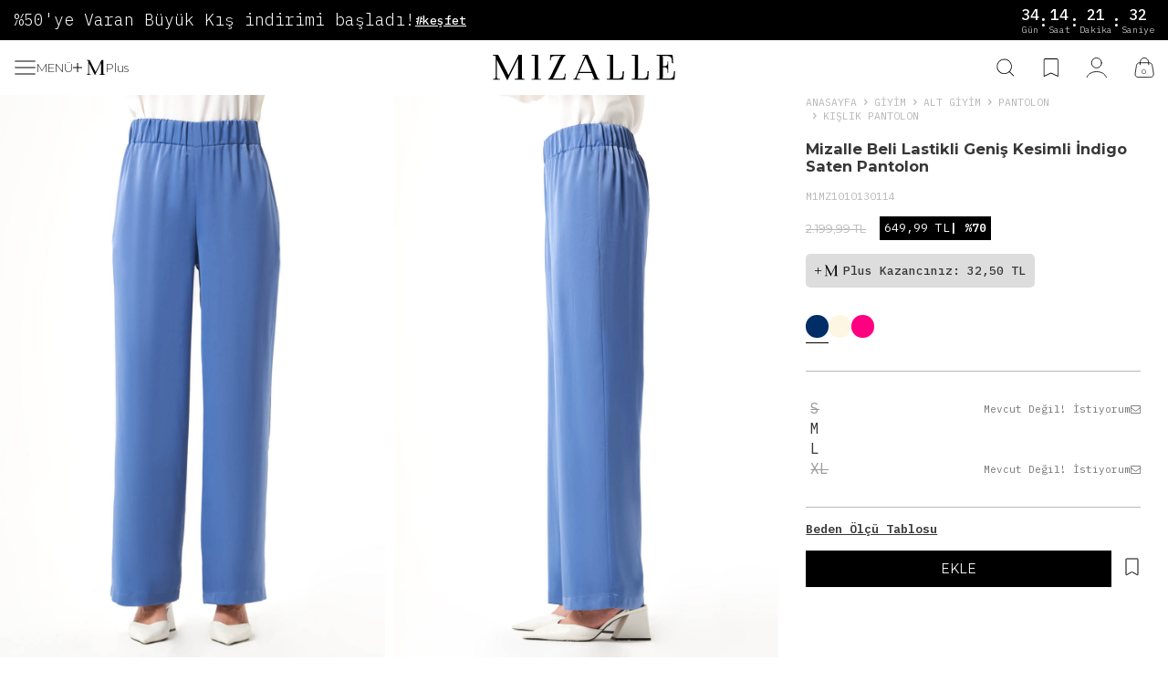

--- FILE ---
content_type: text/html; charset=UTF-8
request_url: https://www.mizalle.com/beli-lastikli-saten-indigo-pantolon-9758
body_size: 49208
content:
<!DOCTYPE html>
<html lang="tr-TR" >
<head>
<meta charset="utf-8" />
<title>Mizalle Beli Lastikli Geniş Kesimli İndigo Saten Pantolon I Mizalle</title>
<meta name="description" content="Mizalle Beli Lastikli Geniş Kesimli İndigo Saten Pantolon modelini en uygun fiyatla Mizalle'den satın alın. Peşin fiyatına taksitle hızlı kargo avantajımızdan faydalanabilirsiniz." />
<meta name="copyright" content="T-Soft E-Ticaret Sistemleri" />
<script>window['PRODUCT_DATA'] = [];</script>
<meta name="robots" content="index,follow" /><link rel="canonical" href="https://www.mizalle.com/beli-lastikli-saten-indigo-pantolon-9758" /><meta property="og:image" content="https://www.mizalle.com/beli-lastikli-saten-indigo-pantolon-9758-49639-97-B.jpg"/>
                <meta property="og:image:width" content="300" />
                <meta property="og:image:height" content="300" />
                <meta property="og:type" content="product" />
                <meta property="og:title" content="Mizalle Beli Lastikli Geniş Kesimli İndigo Saten Pantolon I Mizalle" />
                <meta property="og:description" content="Mizalle Beli Lastikli Geniş Kesimli İndigo Saten Pantolon modelini en uygun fiyatla Mizalle'den satın alın. Peşin fiyatına taksitle hızlı kargo avantajımızdan faydalanabilirsiniz." />
                <meta property="product:availability" content="in stock" />
                <meta property="og:url" content="https://www.mizalle.com/beli-lastikli-saten-indigo-pantolon-9758" />
                <meta property="og:site_name" content="https://www.mizalle.com/" />
                <meta name="twitter:card" content="summary" />
                <meta name="twitter:title" content="Mizalle Beli Lastikli Geniş Kesimli İndigo Saten Pantolon I Mizalle" />
                <meta name="twitter:description" content="Mizalle Beli Lastikli Geniş Kesimli İndigo Saten Pantolon modelini en uygun fiyatla Mizalle'den satın alın. Peşin fiyatına taksitle hızlı kargo avantajımızdan faydalanabilirsiniz." />
                <meta name="twitter:image" content="https://www.mizalle.com/beli-lastikli-saten-indigo-pantolon-9758-49639-97-B.jpg" /><script src="https://accounts.google.com/gsi/client" async defer></script>
<script>const GOOGLE_CLIENT_ID = "1049326723574-e65e8b1d6bb0o0jiirpq061odb8ldgc7.apps.googleusercontent.com";</script>
            <script>
                const E_EXPORT_ACTIVE = 1;
                const CART_DROPDOWN_LIST = false;
                const ENDPOINT_PREFIX = '';
                const ENDPOINT_ALLOWED_KEYS = [];
                const SETTINGS = {"KVKK_REQUIRED":1,"NEGATIVE_STOCK":"0","DYNAMIC_LOADING_SHOW_BUTTON":0,"IS_COMMENT_RATE_ACTIVE":1};
                try {
                    var PAGE_TYPE = 'product';
                    var PAGE_ID = 3;
                    var ON_PAGE_READY = [];
                    var THEME_VERSION = 'v5';
                    var THEME_FOLDER = 'v5-mango';
                    var MEMBER_INFO = {"ID":0,"CODE":"","FIRST_NAME":"","BIRTH_DATE":"","GENDER":"","LAST_NAME":"","MAIL":"","MAIL_HASH":"","PHONE":"","PHONE_HASH":"","PHONE_HASH_SHA":"","GROUP":0,"TRANSACTION_COUNT":0,"REPRESENTATIVE":"","KVKK":-1,"COUNTRY":"TR","E_COUNTRY":"TR"};
                    var IS_VENDOR = 0;
                    var MOBILE_ACTIVE = false;
                    var CART_COUNT = '0';
                    var CART_TOTAL = '0,00';
                    var SESS_ID = '5a85dfce17c3f3747494b7b7c37d8ca8';
                    var LANGUAGE = 'tr';
                    var CURRENCY = 'TL';
                    var SEP_DEC = ',';
                    var SEP_THO = '.';
                    var DECIMAL_LENGTH = 2;  
                    var SERVICE_INFO = null;
                    var CART_CSRF_TOKEN = '1ba4d51891499909f93928b38b836a740ba662a261ed94f7b7627098edef9eda';
                    var CSRF_TOKEN = '9plzNvbDMv2tLGBxIfybUaIE9+Xvbgl/4eG4RpLo7Wo=';
                    
                }
                catch(err) { }
            </script>
            <!--cache--><link rel="preload" as="font" href="/theme/v5/css/fonts/tsoft-icon.woff2?v=1" type="font/woff2" crossorigin>
<link rel="preconnect" href="https://fonts.gstatic.com" crossorigin>
<link rel="preload" as="style" href="https://fonts.googleapis.com/css?family=Montserrat:100,800,italic,900italic,500italic,900,200,300,100italic,600italic,700italic,200italic,regular,500,300italic,800italic,600,700&display=swap">
<link rel="stylesheet" href="https://fonts.googleapis.com/css?family=Montserrat:100,800,italic,900italic,500italic,900,200,300,100italic,600italic,700italic,200italic,regular,500,300italic,800italic,600,700&display=swap" media="print" onload="this.media='all'">
<noscript>
<link rel="stylesheet" href="https://fonts.googleapis.com/css?family=Montserrat:100,800,italic,900italic,500italic,900,200,300,100italic,600italic,700italic,200italic,regular,500,300italic,800italic,600,700&display=swap">
</noscript>
<link type="text/css" rel="stylesheet" href="/srv/compressed/load/all/css/tr/3/0.css?v=1769174491&isTablet=0&isMobile=1&userType=Ziyaretci">
<link rel="shortcut icon" href="//srv.mizalle.com/Data/EditorFiles/mizallefavicon.png">
<meta name="viewport" content="width=device-width, initial-scale=1">
<script>
if (navigator.userAgent.indexOf('iPhone') > -1 || PAGE_ID == 91) {
document.querySelector("[name=viewport]").setAttribute('content', 'width=device-width, initial-scale=1, maximum-scale=1');
}
</script>
<script src="/theme/v5/js/callbacks.js?v=1769174491"></script>
<script src="/js/tsoftapps/v5/header.js?v=1769174491"></script>
<script>
!function (w, d, t) {
w.TiktokAnalyticsObject=t;var ttq=w[t]=w[t]||[];ttq.methods=["page","track","identify","instances","debug","on","off","once","ready","alias","group","enableCookie","disableCookie"],ttq.setAndDefer=function(t,e){t[e]=function(){t.push([e].concat(Array.prototype.slice.call(arguments,0)))}};for(var i=0;i<ttq.methods.length;i++)ttq.setAndDefer(ttq,ttq.methods[i]);ttq.instance=function(t){for(var e=ttq._i[t]||[],n=0;n<ttq.methods.length;n++)ttq.setAndDefer(e,ttq.methods[n]);return e},ttq.load=function(e,n){var i="https://analytics.tiktok.com/i18n/pixel/events.js";ttq._i=ttq._i||{},ttq._i[e]=[],ttq._i[e]._u=i,ttq._t=ttq._t||{},ttq._t[e]=+new Date,ttq._o=ttq._o||{},ttq._o[e]=n||{};var o=document.createElement("script");o.type="text/javascript",o.async=!0,o.src=i+"?sdkid="+e+"&lib="+t;var a=document.getElementsByTagName("script")[0];a.parentNode.insertBefore(o,a)};
ttq.load('CE6PMUBC77U92N2T4ING');
ttq.page();
}(window, document, 'ttq');
</script>
<script async="" src="https://crm-cdn.connexease.com/common/script.js" data-project-id="CN-903044" data-provider="tsoft"></script><!-- T-Soft Apps - V5 - Facebook Dönüşümler API - Tracking Code Head Start -->
<script>
if(typeof window.FB_CONVERSION_EVENT_ID == 'undefined'){
window.FB_CONVERSION_EVENT_ID = "fb_" + new Date().getTime();
}
</script>
<!-- T-Soft Apps - V5 - Facebook Dönüşümler API - Tracking Code Head End --><script src="https://cdn.segmentify.com/c40b765f-ff2d-40ce-97c6-d6d6588d070b/segmentify.js"></script><meta name="google-site-verification" content="iaCKqwtPGM452jH5SrPba6tqwFacuO3qZmJNcpW4j1M" /><script>
if(typeof window.FB_EVENT_ID == 'undefined'){
window.FB_EVENT_ID = "fb_" + new Date().getTime();
}
</script><!-- Google Tag Manager -->
<script>(function(w,d,s,l,i){w[l]=w[l]||[];w[l].push({'gtm.start':
new Date().getTime(),event:'gtm.js'});var f=d.getElementsByTagName(s)[0],
j=d.createElement(s),dl=l!='dataLayer'?'&l='+l:'';j.async=true;j.src=
'https://www.googletagmanager.com/gtm.js?id='+i+dl;f.parentNode.insertBefore(j,f);
})(window,document,'script','dataLayer','GTM-NW5MVWN');</script>
<!-- End Google Tag Manager --><!-- T-Soft Apps - Google GTAG - Tracking Code Start -->
<script async src="https://www.googletagmanager.com/gtag/js?id=G-LHE6QYL9CP"></script>
<script>
function gtag() {
dataLayer.push(arguments);
}
</script>
<!-- T-Soft Apps - Google GTAG - Tracking Code End --><script type="application/ld+json">
{
"@context": "http://schema.org",
"@type": "Organization",
"name": "Mizalle",
"legalName": "Mizalle",
"description": "Mizalle, Muhammed Eymen Saraç tarafından 2018 yılı Haziran ayında moda sektöründe fark oluşturmak için kurulmuş Kandilli Tekstil’in kadın giyim markasıdır. Mizalle, sanal ve fiziki mağazalarda deneyimli kadrosu ve yenilikçi yapısı ile yurtiçi ve yurtdışı pazarlarda büyümeyi, ölçülü giyimde modern çizgilerin ve şıklığın temsilcisi olmayı hedeflemektedir. En güzel renkler ile sanatsal dokunuşlar, doğal malzemelerle doğa dostu ürünler, benzersiz tasarımlarla uygun fiyatlar Mizalle şemsiyesi altında bir araya gelmiştir. Modern kadınların aradıkları şıklığı, modern çizgileri ve ölçülü giyimi bir araya getirerek oluşturduğu koleksiyonlarla giyim tutkusu oluşturmak Mizalle’nin en büyük tutkusudur. Mizalle, yenilikçi, ilham veren, büyük hedefleriyle fark oluşturan, ekip çalışması ile büyüyen, zarif, dinamik, şık koleksiyonlara sahip, etkili adımlarla yeni moda anlayışına katkı sağlayan, başarıya inanmış bir markadır. Marka Tonumuz; pozitif, doğal, sakin, cool, kendinden emin, merak uyandıran, ilham verici ve moderndir. Marka Konumlandırmamız; Tarz ve fiyatta “ölçülü”, tasarım, kalite, modernlik ve şıklıkta “iddialı” kadın giyim markası. Hedef kitlemiz; 14 yaş üstü, modayı takip eden, ölçülü bir stili olan, modern giyinmeyi tercih eden, kalite hassasiyeti yüksek ancak makul fiyatlara da önem veren kadınlar.",
"url": "https://www.mizalle.com",
"logo": "https://srv.mizalle.com/Data/EditorFiles/mizalle_logo_new.png",
"sameAs": [
"https://facebook.com/mizalle",
"https://twitter.com/MizalleTr",
"https://www.instagram.com/mizalle",
"https://www.youtube.com/channel/UCdf125AKAfRwQCT0RE0xqrg",
"https://www.pinterest.com/mizalletr"
],
"address":
{
"@type": "PostalAddress",
"addressLocality": "İstanbul",
"addressCountry" : "Türkiye",
"postalCode": "34696",
"streetAddress": "Kısıklı mh. Alemdağ cd. Masaldan İş Merkezi No: 60/B D: 1-2, 34696 Üsküdar/İstanbul"
},
"contactPoint": [
{
"@type": "ContactPoint",
"telephone": "(+90) 0850 811 34 34",
"contactType": "customer service"
},
{
"@type": "ContactPoint",
"email": "mailto:bilgi@mizalle.com",
"url": "https://www.mizalle.com/iletisim-bilgileri",
"contactType": "sales"
}
]
}
</script>
</head>
<body><!-- Google Tag Manager (noscript) -->
<noscript><iframe src="https://www.googletagmanager.com/ns.html?id=GTM-NW5MVWN"
height="0" width="0" style="display:none;visibility:hidden"></iframe></noscript>
<!-- End Google Tag Manager (noscript) -->
<input type="hidden" id="cookie-law" value="1">
<div class="w-100 d-flex flex-wrap ">
<div class=" col-12 col-sm-12 col-md-12 col-lg-12 col-xl-12 col-xxl-12 column-136  "><div class="row">
<div id="relation|158" data-id="158" class="relArea col-12 v5-mango  folder-header tpl-user_OD-Header "><div class="row"><!--cache--><link
href="https://fonts.googleapis.com/css2?family=IBM+Plex+Mono:ital,wght@0,100;0,200;0,300;0,400;0,500;0,600;0,700&display=swap"
rel="stylesheet">
<div id="countdown-1"
class="w-100 d-flex flex-direction-column flex-direction-md-row justify-content-between align-items-center fw-500 fs-5 px-1 py-5px bg-black text-white ibm">
<div class="d-flex flex-wrap gap-1 align-items-center">
<div class="fs-10px fs-md-18px fw-light">%50'ye Varan Büyük Kış indirimi başladı!</div>
<div class="countdown-content text-center text-underline fs-base"><p><a href="https://www.mizalle.com/m-plus">#keşfet</a></p></div>
</div>
<div class="d-flex flex-wrap gap-2 align-items-center">
<div id="countdown-container-1" class="d-flex align-items-center justify-content-between flex-wrap gap-1">
<div class="time-unit d-flex flex-direction-column align-items-center justify-content-center">
<span id="days-1" class="fs-5 fw-medium">0</span>
<span class="fw-light fs-10px">Gün</span>
</div>
<div>:</div>
<div class="time-unit d-flex flex-direction-column align-items-center justify-content-center">
<span id="hours-1" class="fs-5 fw-medium">0</span>
<span class="fw-light fs-10px">Saat</span>
</div>
<div>:</div>
<div class="time-unit d-flex flex-direction-column align-items-center justify-content-center">
<span id="minutes-1" class="fs-5 fw-medium">0</span>
<span class="fw-light fs-10px">Dakika</span>
</div>
<div>:</div>
<div class="time-unit d-flex flex-direction-column align-items-center justify-content-center">
<span id="seconds-1" class="fs-5 fw-medium">0</span>
<span class="fw-light fs-10px">Saniye</span>
</div>
</div>
</div>
</div>
<script>
document.addEventListener('DOMContentLoaded', () => {
const targetDate1 = new Date('2026-02-28 23:59:59');
function updateCountdown1() {
const now = new Date();
const timeDiff = targetDate1 - now;
if (timeDiff <= 0) {
document.getElementById('days-1').textContent = '0';
document.getElementById('hours-1').textContent = '0';
document.getElementById('minutes-1').textContent = '0';
document.getElementById('seconds-1').textContent = '0';
document.getElementById('countdown-1').textContent = 'Süre doldu!';
clearInterval(countdownInterval1);
return;
}
const days = Math.floor(timeDiff / (1000 * 60 * 60 * 24));
const hours = Math.floor((timeDiff % (1000 * 60 * 60 * 24)) / (1000 * 60 * 60));
const minutes = Math.floor((timeDiff % (1000 * 60 * 60)) / (1000 * 60));
const seconds = Math.floor((timeDiff % (1000 * 60)) / 1000);
document.getElementById('days-1').textContent = days;
document.getElementById('hours-1').textContent = hours;
document.getElementById('minutes-1').textContent = minutes;
document.getElementById('seconds-1').textContent = seconds;
}
const countdownInterval1 = setInterval(updateCountdown1, 1000);
updateCountdown1();
});
</script>
<header class="container-fluid position-relative">
<div class="row">
<div id="header-middle" class="w-100">
<div id="header-sticky" class="w-100 ease fade-in" >
<div id="header-main" class="w-100 bg-white">
<div class="w-100 px-1">
<div class="row align-items-center justify-content-md-between">
<div class="col-1 col-md-5 d-flex flex-wrap gap-5 align-items-center">
<a href="#mobile-menu-158" data-toggle="drawer"
class="header-mobile-menu-btn d-flex flex-wrap gap-5px align-items-center"
aria-label="Menü">
<svg xmlns="http://www.w3.org/2000/svg" width="25" height="26" viewBox="0 0 25 26"
fill="none">
<path
d="M23.3569 12.5117H2.52686C2.24609 12.5117 1.96289 12.5068 1.68213 12.5117H1.64551C1.38916 12.5117 1.14502 12.7363 1.15723 13C1.16943 13.2637 1.37207 13.4883 1.64551 13.4883H22.4756C22.7563 13.4883 23.0396 13.4932 23.3203 13.4883H23.3569C23.6133 13.4883 23.8574 13.2637 23.8452 13C23.833 12.7363 23.6304 12.5117 23.3569 12.5117ZM23.3569 5.57813H2.52686C2.24609 5.57813 1.96289 5.57325 1.68213 5.57813H1.64551C1.38916 5.57813 1.14502 5.80274 1.15723 6.06641C1.16943 6.33008 1.37207 6.55469 1.64551 6.55469H22.4756C22.7563 6.55469 23.0396 6.55957 23.3203 6.55469H23.3569C23.6133 6.55469 23.8574 6.33008 23.8452 6.06641C23.833 5.80274 23.6304 5.57813 23.3569 5.57813ZM23.3569 19.4453H2.52686C2.24609 19.4453 1.96289 19.4404 1.68213 19.4453H1.64551C1.38916 19.4453 1.14502 19.6699 1.15723 19.9336C1.16943 20.1973 1.37207 20.4219 1.64551 20.4219H22.4756C22.7563 20.4219 23.0396 20.4268 23.3203 20.4219H23.3569C23.6133 20.4219 23.8574 20.1973 23.8452 19.9336C23.833 19.6699 23.6304 19.4453 23.3569 19.4453Z"
fill="black" />
</svg>
<span class="text-uppercase fs-base fw-300 d-none d-md-block">Menü</span>
</a>
<a href="/m-plus" class="d-flex flex-wrap gap-5px align-items-center">
<svg xmlns="http://www.w3.org/2000/svg" width="36" height="18" viewBox="0 0 36 18"
fill="none">
<path d="M4.47059 14V4H5.52941V14H4.47059ZM0 9.5314V8.49275H10V9.5314H0Z"
fill="black" />
<path
d="M34.978 16.4238H34.5051C33.5831 16.4238 33.2757 16.0928 33.2757 15.0289V0.985172C33.2757 0.890602 33.2048 0.819672 33.1102 0.819672H31.3607C31.2897 0.819672 31.2424 0.866955 31.1952 0.91424L25.0481 13.5157C24.9772 13.6576 24.9062 13.8704 24.8353 14.0359C24.7644 13.8704 24.6935 13.6812 24.5989 13.5157L18.3572 0.937884C18.3336 0.890599 18.2627 0.843316 18.1917 0.843316H15.1655C15.0709 0.843316 15 0.914239 15 1.00881V1.19796C15 1.29253 15.0709 1.36345 15.1655 1.36345H15.7802C16.6313 1.36345 16.6786 1.59988 16.6786 2.35644V15.0289C16.6786 16.0691 16.3949 16.4238 15.4965 16.4238H15.1655C15.0709 16.4238 15 16.4947 15 16.5893V16.7784C15 16.873 15.0709 16.9439 15.1655 16.9439H19.3975C19.4921 16.9439 19.563 16.873 19.563 16.7784V16.5893C19.563 16.4947 19.4921 16.4238 19.3975 16.4238H18.6173C17.7189 16.4238 17.4352 16.1401 17.4352 15.2653V3.98778C17.4352 4.01142 17.4588 4.03506 17.4588 4.03506L23.8187 16.9439L23.8896 17.0858C23.9132 17.1567 23.9842 17.1803 24.0551 17.1803H24.1024C24.1733 17.1803 24.2442 17.133 24.2679 17.0858L24.3388 16.9439L30.6987 3.77499C30.7696 3.63314 30.8169 3.49128 30.8642 3.37307C30.8642 3.51492 30.8642 3.65678 30.8642 3.77499V15.2416C30.8642 16.1164 30.5805 16.4001 29.7057 16.4001H28.9255C28.8309 16.4001 28.76 16.4711 28.76 16.5656V16.7548C28.76 16.8493 28.8309 16.9203 28.9255 16.9203H34.978C35.0725 16.9203 35.1435 16.8493 35.1435 16.7548V16.5656C35.1435 16.5183 35.0725 16.4238 34.978 16.4238Z"
fill="black" />
</svg>
<span class="fs-base fw-300">Plus</span>
</a>
</div>
<div class="col-4 col-md-2 d-flex justify-content-center">
<a href="https://www.mizalle.com/" id="logo" aria-label="logo">
<svg xmlns="http://www.w3.org/2000/svg" width="200" viewBox="0 0 250 36"
fill="none">
<g clip-path="url(#clip0_6_79)">
<path
d="M249.539 23.3486C249.488 23.2971 249.385 23.2457 249.283 23.2457H248.514C248.309 23.2457 248.156 23.4 248.156 23.6057L247.848 27.4629C247.541 31.7829 245.594 33.5829 241.137 33.5829H232.377C232.736 33.0686 233.043 32.3486 233.043 31.4229V17.5886H234.58C236.988 17.5886 239.344 17.9486 239.344 22.32V24.9429C239.344 25.1486 239.498 25.3029 239.703 25.3029H240.113C240.318 25.3029 240.471 25.1486 240.471 24.9429V9.56571C240.471 9.36 240.318 9.20571 240.113 9.20571H239.703C239.498 9.20571 239.344 9.36 239.344 9.56571V11.2629C239.344 15.5829 237.09 15.9429 234.58 15.9429H233.043V3.75428C233.043 2.82857 232.736 2.10858 232.377 1.59429H238.371C243.084 1.59429 245.082 3.49714 245.338 8.17714L245.543 11.52C245.543 11.7257 245.697 11.88 245.902 11.88H246.773C246.875 11.88 246.977 11.8286 247.029 11.7771C247.08 11.7257 247.131 11.6229 247.131 11.52C247.131 11.2114 246.773 3.85714 246.465 1.28571C246.414 1.02857 246.209 0.668577 246.107 0.565719C245.799 0.154289 245.082 0 243.801 0H224.744C224.539 0 224.385 0.154292 224.385 0.360006V0.771429C224.385 0.977143 224.539 1.13143 224.744 1.13143H226.434C228.484 1.13143 228.586 1.23428 228.586 3.29142V31.7829C228.586 33.84 228.484 33.9429 226.434 33.9429H224.744C224.539 33.9429 224.385 34.0971 224.385 34.3029V34.7143C224.385 34.92 224.539 35.0743 224.744 35.0743H246.363C246.773 35.0743 247.285 35.0229 247.848 34.9714C248.361 34.92 248.924 34.4571 248.975 33.9943C249.385 31.6286 249.641 23.8629 249.641 23.5543C249.641 23.5029 249.59 23.4 249.539 23.3486Z"
fill="black" />
<path
d="M43.5451 33.9429H42.5205C40.5226 33.9429 39.8566 33.2229 39.8566 30.9086V0.360006C39.8566 0.154292 39.7029 0 39.498 0H35.707C35.5533 0 35.4508 0.102854 35.3484 0.205711L22.0287 27.6171C21.875 27.9257 21.7213 28.3886 21.5676 28.7486C21.414 28.3886 21.2603 27.9771 21.0553 27.6171L7.53076 0.257143C7.47953 0.154286 7.32584 0.0514317 7.17215 0.0514317H0.614771C0.409852 0.0514317 0.256165 0.205708 0.256165 0.411422V0.822862C0.256165 1.02858 0.409852 1.18285 0.614771 1.18285H1.94674C3.791 1.18285 3.89347 1.69714 3.89347 3.34286V30.9086C3.89347 33.1714 3.27871 33.9429 1.33199 33.9429H0.614771C0.409852 33.9429 0.256165 34.0971 0.256165 34.3029V34.7143C0.256165 34.92 0.409852 35.0743 0.614771 35.0743H9.78485C9.98977 35.0743 10.1435 34.92 10.1435 34.7143V34.3029C10.1435 34.0971 9.98977 33.9429 9.78485 33.9429H8.09428C6.14756 33.9429 5.5328 33.3257 5.5328 31.4229V6.89143C5.5328 6.94286 5.58403 6.99429 5.58403 6.99429L19.3648 35.0743L19.5185 35.3829C19.5697 35.5371 19.7234 35.5886 19.8771 35.5886H19.9795C20.1332 35.5886 20.2869 35.4857 20.3381 35.3829L20.4918 35.0743L34.2726 6.42857C34.4263 6.12 34.5287 5.81143 34.6312 5.55429C34.6312 5.86286 34.6312 6.17143 34.6312 6.42857V31.3714C34.6312 33.2743 34.0164 33.8914 32.1209 33.8914H30.4303C30.2254 33.8914 30.0717 34.0457 30.0717 34.2514V34.6629C30.0717 34.8686 30.2254 35.0229 30.4303 35.0229H43.5451C43.75 35.0229 43.9037 34.8686 43.9037 34.6629V34.2514C43.9037 34.1486 43.75 33.9429 43.5451 33.9429Z"
fill="black" />
<path
d="M65.9324 33.9427H64.2418C62.0901 33.9427 62.0389 33.8912 62.0389 31.8341V0.411222C62.0389 0.205508 61.8852 0.0512314 61.6803 0.0512314H53.5348C53.3299 0.0512314 53.1762 0.205508 53.1762 0.411222V0.82266C53.1762 1.02837 53.3299 1.18265 53.5348 1.18265H55.2254C57.3258 1.18265 57.377 1.23408 57.377 3.29123V31.8341C57.377 33.8912 57.3258 33.9427 55.2254 33.9427H53.5348C53.3299 33.9427 53.1762 34.0969 53.1762 34.3027V34.7141C53.1762 34.9198 53.3299 35.0741 53.5348 35.0741H65.9324C66.1373 35.0741 66.291 34.9198 66.291 34.7141V34.3027C66.291 34.1484 66.1373 33.9427 65.9324 33.9427Z"
fill="black" />
<path
d="M99.3853 26.5884H98.9242C98.7193 26.5884 98.5656 26.7427 98.5144 26.9484L98.4119 28.697C98.207 32.8627 96.3627 33.5313 92.0595 33.5313H82.0185C82.5308 33.017 83.1968 32.1941 83.8115 30.9084L96.2603 4.73129C97.541 2.057 98.873 1.23413 99.2316 1.23413C99.4365 1.23413 99.5902 1.07986 99.5902 0.874144V0.462705C99.5902 0.25699 99.4365 0.102714 99.2316 0.102714C79.2521 0.0512854 79.1496 0.102714 79.0984 0.102714C78.9447 0.154143 78.8422 0.308419 78.8422 0.462705L78.3812 7.71413C78.3812 7.91985 78.5349 8.07413 78.6886 8.12556L78.9959 8.17699C79.0984 8.17699 79.2009 8.17699 79.3033 8.07413C79.4058 8.0227 79.4058 7.91985 79.457 7.81699L79.5082 6.89128C79.7131 3.23985 80.6865 1.69699 86.0144 1.69699H93.8013C92.9304 2.2627 92.0595 3.137 91.5472 4.217L79.0984 30.497C77.8177 33.1198 76.4345 33.9941 76.0246 33.9941C75.8197 33.9941 75.666 34.1484 75.666 34.3541V34.7656C75.666 34.9713 75.8197 35.1256 76.0246 35.1256C78.3812 35.1256 86.6291 35.1256 92.5205 35.1256C96.1066 35.1256 98.873 35.1256 98.9242 35.1256C99.1291 35.1256 99.2828 34.9713 99.2828 34.7656L99.6927 26.9998C99.6927 26.897 99.6414 26.7941 99.5902 26.7427C99.539 26.6398 99.4877 26.6398 99.3853 26.5884Z"
fill="black" />
<path
d="M145.953 33.9429H145.594C144.314 33.9429 144.109 33.5314 143.135 31.2171L130.533 0.257143C130.482 0.102857 130.328 0 130.174 0H123.309C123.104 0 122.951 0.154292 122.951 0.360006V0.771429C122.951 0.977143 123.104 1.13143 123.309 1.13143H124.641C125.82 1.13143 126.127 1.38857 126.229 1.54286C126.332 1.69714 126.332 2.00572 126.127 2.36572L113.729 31.2171C112.961 32.9657 112.346 33.9429 111.475 33.9429H110.656C110.451 33.9429 110.297 34.0971 110.297 34.3029V34.7143C110.297 34.92 110.451 35.0743 110.656 35.0743H119.314C119.518 35.0743 119.672 34.92 119.672 34.7143V34.3029C119.672 34.0971 119.518 33.9429 119.314 33.9429H116.957C115.779 33.9429 115.061 33.3771 115.061 32.4514C115.061 32.1429 115.113 31.8343 115.266 31.5257L117.725 25.8171H136.066L138.627 32.1429C138.883 32.8114 139.191 33.48 139.549 33.9429H136.783C136.578 33.9429 136.424 34.0971 136.424 34.3029V34.7143C136.424 34.92 136.578 35.0743 136.783 35.0743H145.85C146.055 35.0743 146.209 34.92 146.209 34.7143V34.3029C146.311 34.1486 146.158 33.9429 145.953 33.9429ZM135.502 24.2229H118.494L126.947 4.83428C127.1 4.47428 127.203 4.16571 127.305 3.85714C127.357 4.16571 127.459 4.47428 127.613 4.83428L135.502 24.2229Z"
fill="black" />
<path
d="M179.355 23.2455H178.381C178.176 23.2455 178.023 23.3998 178.023 23.6055L177.664 28.3884C177.305 32.6569 174.488 33.5312 170.031 33.5312H164.344C164.703 33.0169 165.01 32.2969 165.01 31.3712C165.01 30.1369 165.01 0.719793 165.01 0.411222C165.01 0.205508 164.857 0.0512314 164.652 0.0512314H156.762C156.557 0.0512314 156.404 0.205508 156.404 0.411222V0.82266C156.404 1.02837 156.557 1.18265 156.762 1.18265H158.453C160.553 1.18265 160.605 1.23408 160.605 3.29123V31.4227C160.605 33.5827 160.451 33.8912 158.453 33.8912H156.762C156.557 33.8912 156.404 34.0455 156.404 34.2512V34.6627C156.404 34.8684 156.557 35.0227 156.762 35.0227H176.793C177.357 35.0227 177.664 34.9712 177.971 34.8169C178.023 34.8684 178.125 34.8684 178.176 34.8684C178.279 34.8684 178.381 34.8684 178.535 34.8684H178.586C178.791 34.8684 178.945 34.7141 178.996 34.5084L179.764 23.6055C179.764 23.5027 179.713 23.3998 179.662 23.3484C179.559 23.2969 179.457 23.2455 179.355 23.2455Z"
fill="black" />
<path
d="M213.371 23.2455H212.397C212.193 23.2455 212.039 23.3998 212.039 23.6055L211.68 28.3884C211.322 32.6569 208.504 33.5312 204.047 33.5312H198.361C198.719 33.0169 199.027 32.2969 199.027 31.3712C199.027 30.1369 199.027 0.616936 199.027 0.411222C199.027 0.205508 198.873 0.0512314 198.668 0.0512314H190.779C190.574 0.0512314 190.42 0.205508 190.42 0.411222V0.82266C190.42 1.02837 190.574 1.18265 190.779 1.18265H192.469C194.57 1.18265 194.621 1.23408 194.621 3.29123V31.4227C194.621 33.5827 194.467 33.8912 192.469 33.8912H190.779C190.574 33.8912 190.42 34.0455 190.42 34.2512V34.6627C190.42 34.8684 190.574 35.0227 190.779 35.0227H210.809C211.322 35.0227 211.629 34.9712 211.885 34.8684C211.988 34.9198 212.09 34.9712 212.244 34.9198C212.346 34.8684 212.5 34.8684 212.654 34.8169C212.807 34.8169 212.961 34.6627 212.961 34.4569L213.729 23.5027C213.729 23.3998 213.678 23.2969 213.627 23.2455C213.576 23.2969 213.473 23.2455 213.371 23.2455Z"
fill="black" />
</g>
<defs>
<clipPath id="clip0_6_79">
<rect width="250" height="36" fill="white" />
</clipPath>
</defs>
</svg>
</a>
</div>
<div id="hm-links" class="col-7 col-md-5">
<div class="row justify-content-flex-end align-items-center">
<div class="col-auto px-5px px-md-1">
<a href="#mobile-menu-158" data-toggle="drawer tooltip"
class="header-mobile-search-btn d-flex flex-wrap gap-5px align-items-center"
aria-label="Ara" data-title="Ara">
<svg xmlns="http://www.w3.org/2000/svg" height="22" viewBox="0 0 26 26"
fill="none">
<path
d="M11.3413 2.81201C11.6318 2.81201 11.9224 2.82422 12.2129 2.85352C12.2837 2.86084 12.3569 2.86816 12.4277 2.87549C12.4643 2.88037 12.4985 2.88525 12.5351 2.8877C12.6206 2.89746 12.418 2.87061 12.5547 2.89014C12.6963 2.91211 12.8354 2.93408 12.9746 2.96094C13.5239 3.06592 14.0659 3.22217 14.5859 3.42725C14.6494 3.45166 14.7153 3.47852 14.7788 3.50537C14.686 3.46631 14.7715 3.50293 14.7959 3.5127C14.8276 3.52734 14.8594 3.53955 14.8911 3.5542C15.0156 3.61035 15.1401 3.66895 15.2646 3.73242C15.499 3.85205 15.7285 3.979 15.9531 4.11816C16.1533 4.24268 16.3486 4.37207 16.5391 4.51123C16.5854 4.54541 16.6343 4.57959 16.6807 4.61621C16.7002 4.63086 16.7197 4.64307 16.7368 4.65771C16.6367 4.57715 16.7295 4.65283 16.749 4.66748C16.8418 4.74072 16.9321 4.81396 17.02 4.89209C17.3765 5.19727 17.7085 5.5293 18.0161 5.8833C18.0918 5.97119 18.1675 6.06152 18.2407 6.1543C18.2554 6.17383 18.27 6.19092 18.2847 6.21045C18.3579 6.30078 18.2383 6.14941 18.2847 6.20801L18.4018 6.36182C18.541 6.55225 18.6728 6.74512 18.7974 6.94531C18.9219 7.14551 19.0391 7.35059 19.1489 7.56055C19.2026 7.66553 19.2563 7.77051 19.3076 7.87793C19.3296 7.92676 19.354 7.97559 19.376 8.02441C19.4004 8.07812 19.4175 8.15869 19.4541 8.20508C19.3955 8.12939 19.437 8.16113 19.4541 8.20264C19.4663 8.22949 19.4761 8.25879 19.4883 8.28564C19.5102 8.3418 19.5322 8.39551 19.5542 8.45166C19.5957 8.56396 19.6372 8.67627 19.6738 8.78857C19.7495 9.01807 19.8179 9.24756 19.874 9.48193C19.9326 9.71875 19.9814 9.95557 20.0205 10.1973C20.0303 10.2583 20.04 10.3193 20.0498 10.3779C20.0522 10.4023 20.0571 10.4268 20.0596 10.4512C20.0449 10.3169 20.0571 10.4438 20.062 10.4683C20.0767 10.5903 20.0889 10.7148 20.0986 10.8369C20.1377 11.3374 20.1377 11.8403 20.0986 12.3384C20.0889 12.4556 20.0767 12.5728 20.0644 12.6899C20.062 12.7192 20.0596 12.751 20.0522 12.7827C20.0742 12.6704 20.0596 12.7363 20.0547 12.7632C20.0449 12.8364 20.0327 12.9097 20.0205 12.9805C19.9814 13.2197 19.9326 13.459 19.874 13.6958C19.8154 13.9302 19.7495 14.1597 19.6738 14.3892C19.6372 14.4966 19.6006 14.604 19.5591 14.7114C19.5395 14.7627 19.52 14.8115 19.5005 14.8628C19.4883 14.897 19.4736 14.9287 19.4614 14.9629C19.4565 14.9751 19.4517 14.9849 19.4468 14.9971C19.4248 15.0459 19.4297 15.041 19.4541 14.98C19.3906 15.0605 19.3589 15.1973 19.3149 15.2876C19.2612 15.3999 19.2075 15.5122 19.1489 15.6221C19.0391 15.832 18.9219 16.0371 18.7974 16.2373C18.6728 16.4375 18.541 16.6328 18.4018 16.8208C18.3677 16.8672 18.331 16.916 18.2969 16.9624C18.2822 16.9819 18.2456 17.0381 18.3091 16.9478C18.292 16.9722 18.2725 16.9941 18.2554 17.0161C18.1797 17.1113 18.0991 17.2065 18.0185 17.2993C17.7134 17.6533 17.3789 17.9853 17.0225 18.2905C16.937 18.3638 16.8516 18.4346 16.7637 18.5029C16.7417 18.52 16.7197 18.542 16.6953 18.5566C16.7856 18.4932 16.7295 18.5298 16.71 18.5444C16.6538 18.5859 16.5976 18.6299 16.5415 18.6714C16.3511 18.8105 16.1558 18.9399 15.9556 19.0645C15.7309 19.2036 15.5015 19.3306 15.2671 19.4502C15.1499 19.5088 15.0327 19.5649 14.9131 19.6187C14.8569 19.6431 14.7983 19.6699 14.7422 19.6943C14.8472 19.6479 14.7202 19.7041 14.7056 19.709C14.6665 19.7236 14.6274 19.7407 14.5908 19.7554C14.0684 19.9604 13.5288 20.1167 12.9795 20.2217C12.855 20.2461 12.728 20.2681 12.6011 20.2876C12.5864 20.29 12.4448 20.3096 12.562 20.2949C12.5327 20.2998 12.5059 20.3022 12.4766 20.3047C12.3911 20.3145 12.3057 20.3242 12.2202 20.3315C11.9297 20.3584 11.6392 20.373 11.3486 20.373C11.1216 20.373 10.8921 20.3657 10.665 20.3486C10.5649 20.3413 10.4624 20.3315 10.3623 20.3218C10.3061 20.3169 10.25 20.3096 10.1938 20.3022C10.1841 20.2998 10.0742 20.2827 10.1597 20.2974C10.2451 20.312 10.1059 20.29 10.0913 20.2876C9.65446 20.2215 9.22287 20.1244 8.7998 19.9971C8.59228 19.9336 8.38476 19.8628 8.18212 19.7871C8.09911 19.7554 7.98437 19.7285 7.91113 19.6797C8.01122 19.748 7.94531 19.6943 7.90868 19.6772C7.88915 19.6675 7.86962 19.6602 7.85009 19.6504L7.67431 19.5698C7.28613 19.3867 6.90771 19.1792 6.54882 18.9448C6.3706 18.8276 6.19482 18.7056 6.02392 18.5762C6.00927 18.5664 5.98242 18.5518 5.97265 18.5371C6.03368 18.6152 6.01904 18.5737 5.98242 18.5444C5.94579 18.5151 5.90673 18.4858 5.87011 18.4541C5.78222 18.3833 5.69677 18.3125 5.61376 18.2368C5.2915 17.9561 4.9912 17.6533 4.71044 17.3335C4.64452 17.2578 4.57861 17.1797 4.51513 17.1016C4.48095 17.0601 4.44921 17.0186 4.41503 16.977C4.40283 16.9624 4.38574 16.9429 4.37597 16.9258C4.44433 17.0405 4.38574 16.938 4.36376 16.9111C4.23437 16.7402 4.1123 16.5645 3.99755 16.3862C3.76318 16.0249 3.55566 15.6489 3.37255 15.2607C3.33349 15.1753 3.26757 15.0728 3.24804 14.98C3.27001 15.0874 3.26757 15.0288 3.25292 14.9922C3.24316 14.9678 3.23339 14.9409 3.22118 14.9165C3.19921 14.8604 3.17724 14.8066 3.15527 14.7505C3.07714 14.5479 3.00878 14.3403 2.94531 14.1304C2.81835 13.708 2.72314 13.2759 2.65722 12.8389C2.65234 12.8145 2.64257 12.7803 2.64501 12.7559C2.63525 12.8437 2.65478 12.8291 2.6499 12.7852C2.64257 12.729 2.63525 12.6729 2.63036 12.6191C2.61816 12.502 2.60595 12.3823 2.59863 12.2651C2.58154 12.0381 2.57421 11.8086 2.57421 11.5815C2.57421 11.3545 2.58398 11.125 2.60107 10.8979C2.60839 10.7905 2.61816 10.6855 2.63036 10.5781C2.63769 10.522 2.64257 10.4658 2.6499 10.4121C2.65478 10.3682 2.63525 10.3535 2.64501 10.4414C2.64257 10.4121 2.65478 10.373 2.65966 10.3413C2.72558 9.9043 2.82324 9.47217 2.95019 9.0498C3.01367 8.84228 3.08447 8.63476 3.16015 8.43213C3.17968 8.38086 3.19921 8.33203 3.21874 8.28076C3.22851 8.25635 3.23827 8.22949 3.25048 8.20508C3.26513 8.16602 3.26757 8.10986 3.2456 8.21728C3.26513 8.11963 3.33593 8.01221 3.37743 7.92187C3.56054 7.53369 3.76806 7.15527 4.00243 6.79639C4.11962 6.61816 4.24169 6.44238 4.37109 6.27148C4.39062 6.24707 4.43945 6.15674 4.37353 6.26904C4.38329 6.25195 4.40038 6.23486 4.41259 6.21777C4.44677 6.17627 4.47851 6.13477 4.51269 6.09326C4.58105 6.01025 4.64941 5.92969 4.72021 5.84912C5.00097 5.5293 5.3037 5.22656 5.62597 4.9458C5.70654 4.875 5.7871 4.80664 5.87011 4.74072C5.91161 4.70654 5.95312 4.6748 5.99462 4.64062C6.02636 4.61621 6.02636 4.58936 5.97265 4.65771C5.99218 4.63574 6.02636 4.61865 6.04833 4.59912C6.21923 4.46973 6.39501 4.34766 6.57568 4.23291C6.93701 3.99853 7.31298 3.79102 7.70361 3.61035L7.85009 3.54443C7.86962 3.53467 7.88915 3.52734 7.90868 3.51758C7.94531 3.50293 8.01122 3.44678 7.91113 3.51514C7.99413 3.45898 8.11865 3.42969 8.21386 3.39551C8.41894 3.31738 8.62402 3.24902 8.83398 3.18799C9.25634 3.06104 9.69091 2.96582 10.1279 2.90234C10.1377 2.8999 10.2476 2.88281 10.1621 2.89746C10.0767 2.91211 10.1865 2.89502 10.1963 2.89258C10.2524 2.88525 10.3086 2.88037 10.3647 2.87305C10.4648 2.86328 10.5674 2.85352 10.6675 2.84619C10.8848 2.81934 11.1118 2.81201 11.3413 2.81201C11.5976 2.81201 11.8418 2.5874 11.8296 2.32373C11.8174 2.06006 11.6147 1.83545 11.3413 1.83545C9.46142 1.83789 7.5913 2.38232 6.01659 3.41504C4.4956 4.41357 3.2456 5.83447 2.48876 7.49219C1.67822 9.26221 1.41454 11.2178 1.7124 13.1416C1.99316 14.9727 2.833 16.6987 4.06103 18.0806C5.27197 19.4453 6.87597 20.4536 8.6289 20.9614C10.7065 21.5645 13.0015 21.457 15.001 20.6318C16.9346 19.8359 18.5801 18.4517 19.6738 16.667C20.7505 14.9043 21.2461 12.7876 21.0557 10.7295C20.8652 8.6665 20.0327 6.71582 18.668 5.15576C17.2495 3.53223 15.2695 2.39453 13.1479 2.00635C12.5522 1.89648 11.9468 1.83789 11.3389 1.83789C11.0825 1.83789 10.8384 2.0625 10.8506 2.32617C10.8652 2.58984 11.0679 2.81201 11.3413 2.81201Z"
fill="black" />
<path
d="M17.5474 18.4883L19.4224 20.3633L22.3985 23.3394L23.0796 24.0205C23.2603 24.2012 23.5923 24.2158 23.7706 24.0205C23.9488 23.8252 23.9634 23.5225 23.7706 23.3296L21.8956 21.4546L18.9195 18.4785L18.2383 17.7974C18.0577 17.6167 17.7256 17.6021 17.5474 17.7974C17.3692 17.9927 17.3545 18.2954 17.5474 18.4883Z"
fill="black" />
</svg>
</a>
</div>
<div class="col-auto px-5px px-md-1">
<a href="#header-member-panel" data-toggle="drawer tooltip" class="text-body hm-link"
id="header-favourite-btn" aria-label="Favorilerim" data-toggle="tooltip"
data-title="Favorilerim">
<svg xmlns="http://www.w3.org/2000/svg" height="20" viewBox="0 0 19 22"
fill="none">
<path
d="M18.4927 21.0513C18.2095 20.9219 17.9263 20.79 17.6431 20.6606C16.9619 20.3481 16.2783 20.0332 15.5972 19.7207C14.7769 19.3447 13.9565 18.9663 13.1362 18.5903L11.0195 17.6162C10.6826 17.4624 10.3457 17.3037 10.0088 17.1523C9.82568 17.0693 9.67432 17.0718 9.49365 17.1523C9.45703 17.1694 9.42041 17.1865 9.38623 17.2012C9.21289 17.2817 9.03711 17.3623 8.86377 17.4429C8.22412 17.7358 7.58447 18.0312 6.94482 18.3242C6.1294 18.7002 5.31396 19.0737 4.49854 19.4497C3.75879 19.7891 3.0166 20.1309 2.27686 20.4702L1.06836 21.0269C1.04883 21.0366 1.03174 21.0439 1.01221 21.0537C1.25635 21.1953 1.50293 21.3345 1.74707 21.4761V2.13525C1.74707 2.08154 1.74707 2.02783 1.74951 1.97656C1.74951 1.96436 1.75195 1.95459 1.75195 1.94238C1.75684 1.88867 1.75684 1.89844 1.74707 1.97168C1.74463 1.96924 1.75928 1.90332 1.75928 1.90576C1.76904 1.85205 1.78369 1.79834 1.79834 1.74707C1.80566 1.72021 1.81543 1.6958 1.8252 1.67139C1.85693 1.57617 1.81543 1.67871 1.81787 1.68359C1.80811 1.67139 1.90088 1.5249 1.9082 1.51514C1.92041 1.49805 1.93018 1.47852 1.94238 1.46143C1.94727 1.45166 1.95459 1.44434 1.95947 1.43457C1.99121 1.39307 1.98389 1.40039 1.93994 1.45654C1.93506 1.43457 2.03027 1.354 2.04492 1.33691C2.0791 1.30273 2.11328 1.271 2.1499 1.23926C2.2207 1.17334 2.1377 1.23682 2.1377 1.24658C2.1377 1.23682 2.20361 1.2002 2.21582 1.19287C2.25977 1.16357 2.30615 1.13672 2.35498 1.11475L2.38428 1.1001C2.43311 1.07812 2.42334 1.08057 2.35498 1.10986C2.35742 1.10498 2.40625 1.09033 2.41602 1.08789C2.46729 1.0708 2.51855 1.05371 2.57227 1.0415C2.604 1.03418 2.63574 1.0293 2.66992 1.02197C2.76758 1.00244 2.56494 1.02686 2.67236 1.02197C2.72363 1.01953 2.77246 1.01709 2.82373 1.01709H16.7349C16.769 1.01709 16.8032 1.02197 16.8374 1.02197C16.9521 1.02686 16.73 0.997558 16.8398 1.02197C16.8936 1.03418 16.9473 1.04395 17.001 1.05859C17.0205 1.06348 17.145 1.09277 17.1548 1.1123C17.145 1.08789 17.062 1.06592 17.1401 1.10986C17.1646 1.12207 17.189 1.13428 17.2109 1.14648C17.2305 1.15625 17.3745 1.23193 17.3721 1.24902C17.3721 1.24658 17.2939 1.18066 17.3477 1.23193C17.3721 1.25391 17.3965 1.27344 17.4185 1.29541C17.4575 1.33203 17.4941 1.37109 17.5283 1.41016C17.5356 1.41748 17.5698 1.4541 17.5698 1.45898C17.5576 1.44189 17.5454 1.42725 17.5332 1.41016L17.5698 1.46143C17.5991 1.50537 17.626 1.55176 17.6528 1.59814C17.6577 1.60547 17.6992 1.67871 17.6943 1.68359C17.6943 1.68359 17.6577 1.5835 17.6821 1.65674C17.6992 1.70801 17.7188 1.75928 17.731 1.81055C17.7456 1.86426 17.748 1.92041 17.7651 1.97168C17.7285 1.85205 17.7603 1.93262 17.7627 1.97412C17.7651 2.0083 17.7651 2.04248 17.7651 2.07666V21.4761C17.7651 21.7324 17.9897 21.9766 18.2534 21.9644C18.5171 21.9521 18.7417 21.7495 18.7417 21.4761V2.11816C18.7393 1.39307 18.3804 0.719238 17.7603 0.338379C17.3867 0.108887 16.9668 0.0429686 16.5395 0.0429686H3.74658C3.0459 0.0429686 2.28662 -0.0375977 1.67871 0.389648C1.10254 0.79248 0.777832 1.42236 0.775391 2.12549V21.481C0.775391 21.6543 0.868164 21.8154 1.01709 21.9033C1.17822 21.9985 1.34668 21.979 1.51025 21.9033C1.79102 21.7739 2.07178 21.6445 2.35254 21.5176C3.03125 21.2051 3.70752 20.895 4.38623 20.5825C5.20166 20.2065 6.01953 19.8306 6.83496 19.457C7.54297 19.1299 8.25342 18.8052 8.96143 18.478C9.30322 18.3193 9.65479 18.1753 9.9917 18.0044L10.0063 17.9971H9.51318C9.79395 18.1265 10.0747 18.2559 10.3555 18.3828C11.0342 18.6953 11.7104 19.0054 12.3892 19.3179C13.2046 19.6938 14.0225 20.0698 14.8379 20.4434C15.5459 20.7705 16.2563 21.0952 16.9644 21.4224C17.3086 21.5811 17.6504 21.7397 17.9946 21.896L18.0093 21.9033C18.2412 22.0107 18.5464 21.9766 18.6782 21.7275C18.7808 21.5054 18.7393 21.166 18.4927 21.0513Z"
fill="black" />
</svg>
</a>
</div>
<div class="col-auto px-5px px-md-1" id="account">
<a href="#header-member-panel" data-toggle="drawer tooltip"
class="text-body hm-link" id="header-account" aria-label="Hesabım"
data-title="Hesabım">
<svg xmlns="http://www.w3.org/2000/svg" height="22" viewBox="0 0 27 26"
fill="none">
<path
d="M26.25 25.5C25.5127 23.4352 23.888 21.6107 21.628 20.3094C19.3679 19.0081 16.5987 18.3027 13.75 18.3027C10.9013 18.3027 8.13211 19.0081 5.87205 20.3094C3.61199 21.6107 1.98731 23.4352 1.25 25.5M20.2205 6.97371C20.2205 10.549 17.3235 13.4474 13.75 13.4474C10.1765 13.4474 7.27952 10.549 7.27952 6.97371C7.27952 3.39838 10.1765 0.5 13.75 0.5C17.3235 0.5 20.2205 3.39838 20.2205 6.97371Z"
stroke="black" stroke-linecap="round" />
</svg>
</a>
</div>
<div class="col-auto px-5px px-md-1 position-relative">
<a href="#header-cart-panel-158" data-toggle="drawer tooltip"
class="text-body hm-link" id="header-cart-btn" aria-label="Çanta"
data-title="Çanta">
<svg xmlns="http://www.w3.org/2000/svg" height="22" viewBox="0 0 26 26"
fill="none">
<path
d="M1.95205 16.0517L2.4086 13.3731C2.9482 10.2073 3.21799 8.62438 4.28643 7.68719C5.35486 6.75 6.88963 6.75 9.95918 6.75H16.2908C19.3604 6.75 20.8951 6.75 21.9636 7.68719C23.032 8.62438 23.3018 10.2073 23.8414 13.3731L24.298 16.0517C25.0446 20.4325 25.418 22.6228 24.2683 24.0614C23.1187 25.5 20.9949 25.5 16.7474 25.5H9.50263C5.25507 25.5 3.1313 25.5 1.98166 24.0614C0.832029 22.6228 1.20537 20.4325 1.95205 16.0517Z"
stroke="black" />
<path
d="M7.5 9.25L7.76876 5.48729C7.96949 2.6772 10.3078 0.5 13.125 0.5C15.9422 0.5 18.2805 2.6772 18.4812 5.48729L18.75 9.25"
stroke="black" stroke-linecap="round" />
</svg>
<span class="badge cart-soft-count">0</span>
</a>
</div>
</div>
</div>
</div>
</div>
</div>
</div>
</div>
</div>
</header>
<div data-rel="mobile-menu-158" class="drawer-overlay"></div>
<div id="mobile-menu-158" class="p-2 drawer-wrapper" data-display="overlay" data-position="left">
<div class="w-100 d-flex align-items-center">
<div id="header-search" class="w-100">
<form action="/arama" method="get" autocomplete="off" id="search"
class="w-100 position-relative">
<input id="live-search" type="search" name="q" placeholder="Aradığınız ürün, kategori veya markayı yazınız." class="form-control form-control-md bg-transparent border border-black no-radius"
data-search="live-search" v-model="searchVal" data-licence="1">
<div type="submit" class="" id="live-search-btn">
<svg xmlns="http://www.w3.org/2000/svg" width="25" height="25" viewBox="0 0 25 25" fill="none">
<path
d="M11.0914 2.31201C11.382 2.31201 11.6725 2.32422 11.963 2.35352C12.0338 2.36084 12.107 2.36816 12.1778 2.37549C12.2145 2.38037 12.2486 2.38525 12.2853 2.3877C12.3707 2.39746 12.1681 2.37061 12.3048 2.39014C12.4464 2.41211 12.5856 2.43408 12.7247 2.46094C13.274 2.56592 13.816 2.72217 14.3361 2.92725C14.3995 2.95166 14.4654 2.97852 14.5289 3.00537C14.4361 2.96631 14.5216 3.00293 14.546 3.0127C14.5778 3.02734 14.6095 3.03955 14.6412 3.0542C14.7657 3.11035 14.8903 3.16895 15.0148 3.23242C15.2491 3.35205 15.4786 3.479 15.7032 3.61816C15.9034 3.74268 16.0987 3.87207 16.2892 4.01123C16.3356 4.04541 16.3844 4.07959 16.4308 4.11621C16.4503 4.13086 16.4698 4.14307 16.4869 4.15771C16.3868 4.07715 16.4796 4.15283 16.4991 4.16748C16.5919 4.24072 16.6822 4.31396 16.7701 4.39209C17.1266 4.69727 17.4586 5.0293 17.7662 5.3833C17.8419 5.47119 17.9176 5.56152 17.9908 5.6543C18.0055 5.67383 18.0201 5.69092 18.0348 5.71045C18.108 5.80078 17.9884 5.64941 18.0348 5.70801L18.152 5.86182C18.2911 6.05225 18.423 6.24512 18.5475 6.44531C18.672 6.64551 18.7892 6.85059 18.899 7.06055C18.9527 7.16553 19.0065 7.27051 19.0577 7.37793C19.0797 7.42676 19.1041 7.47559 19.1261 7.52441C19.1505 7.57812 19.1676 7.65869 19.2042 7.70508C19.1456 7.62939 19.1871 7.66113 19.2042 7.70264C19.2164 7.72949 19.2262 7.75879 19.2384 7.78564C19.2604 7.8418 19.2823 7.89551 19.3043 7.95166C19.3458 8.06396 19.3873 8.17627 19.4239 8.28857C19.4996 8.51807 19.568 8.74756 19.6241 8.98193C19.6827 9.21875 19.7316 9.45557 19.7706 9.69726C19.7804 9.7583 19.7902 9.81933 19.7999 9.87793C19.8024 9.90234 19.8072 9.92676 19.8097 9.95117C19.795 9.81689 19.8072 9.94385 19.8121 9.96826C19.8268 10.0903 19.839 10.2148 19.8487 10.3369C19.8878 10.8374 19.8878 11.3403 19.8487 11.8384C19.839 11.9556 19.8268 12.0728 19.8146 12.1899C19.8121 12.2192 19.8097 12.251 19.8024 12.2827C19.8243 12.1704 19.8097 12.2363 19.8048 12.2632C19.795 12.3364 19.7828 12.4097 19.7706 12.4805C19.7316 12.7197 19.6827 12.959 19.6241 13.1958C19.5655 13.4302 19.4996 13.6597 19.4239 13.8892C19.3873 13.9966 19.3507 14.104 19.3092 14.2114C19.2897 14.2627 19.2701 14.3115 19.2506 14.3628C19.2384 14.397 19.2237 14.4287 19.2115 14.4629C19.2067 14.4751 19.2018 14.4849 19.1969 14.4971C19.1749 14.5459 19.1798 14.541 19.2042 14.48C19.1407 14.5605 19.109 14.6973 19.0651 14.7876C19.0113 14.8999 18.9576 15.0122 18.899 15.1221C18.7892 15.332 18.672 15.5371 18.5475 15.7373C18.423 15.9375 18.2911 16.1328 18.152 16.3208C18.1178 16.3672 18.0812 16.416 18.047 16.4624C18.0323 16.4819 17.9957 16.5381 18.0592 16.4478C18.0421 16.4722 18.0226 16.4941 18.0055 16.5161C17.9298 16.6113 17.8492 16.7065 17.7687 16.7993C17.4635 17.1533 17.129 17.4853 16.7726 17.7905C16.6871 17.8638 16.6017 17.9346 16.5138 18.0029C16.4918 18.02 16.4698 18.042 16.4454 18.0566C16.5358 17.9932 16.4796 18.0298 16.4601 18.0444C16.4039 18.0859 16.3478 18.1299 16.2916 18.1714C16.1012 18.3105 15.9059 18.4399 15.7057 18.5645C15.4811 18.7036 15.2516 18.8306 15.0172 18.9502C14.9 19.0088 14.7828 19.0649 14.6632 19.1187C14.607 19.1431 14.5485 19.1699 14.4923 19.1943C14.5973 19.1479 14.4703 19.2041 14.4557 19.209C14.4166 19.2236 14.3776 19.2407 14.3409 19.2554C13.8185 19.4604 13.2789 19.6167 12.7296 19.7217C12.6051 19.7461 12.4781 19.7681 12.3512 19.7876C12.3365 19.79 12.1949 19.8096 12.3121 19.7949C12.2828 19.7998 12.256 19.8022 12.2267 19.8047C12.1412 19.8145 12.0558 19.8242 11.9703 19.8315C11.6798 19.8584 11.3893 19.873 11.0987 19.873C10.8717 19.873 10.6422 19.8657 10.4152 19.8486C10.3151 19.8413 10.2125 19.8315 10.1124 19.8218C10.0563 19.8169 10.0001 19.8096 9.94396 19.8022C9.9342 19.7998 9.82433 19.7827 9.90978 19.7974C9.99523 19.812 9.85607 19.79 9.84142 19.7876C9.40458 19.7215 8.97299 19.6244 8.54992 19.4971C8.3424 19.4336 8.13488 19.3628 7.93224 19.2871C7.84924 19.2554 7.73449 19.2285 7.66125 19.1797C7.76134 19.248 7.69543 19.1943 7.65881 19.1772C7.63928 19.1675 7.61974 19.1602 7.60021 19.1504L7.42443 19.0698C7.03625 18.8867 6.65783 18.6792 6.29894 18.4448C6.12072 18.3276 5.94494 18.2056 5.77404 18.0762C5.75939 18.0664 5.73254 18.0518 5.72277 18.0371C5.78381 18.1152 5.76916 18.0737 5.73254 18.0444C5.69592 18.0151 5.65685 17.9858 5.62023 17.9541C5.53234 17.8833 5.44689 17.8125 5.36388 17.7368C5.04162 17.4561 4.74133 17.1533 4.46056 16.8335C4.39465 16.7578 4.32873 16.6797 4.26525 16.6016C4.23107 16.5601 4.19933 16.5186 4.16515 16.477C4.15295 16.4624 4.13586 16.4429 4.12609 16.4258C4.19445 16.5405 4.13586 16.438 4.11388 16.4111C3.98449 16.2402 3.86242 16.0645 3.74767 15.8862C3.5133 15.5249 3.30578 15.1489 3.12267 14.7607C3.08361 14.6753 3.01769 14.5728 2.99816 14.48C3.02013 14.5874 3.01769 14.5288 3.00305 14.4922C2.99328 14.4678 2.98351 14.4409 2.97131 14.4165C2.94933 14.3604 2.92736 14.3066 2.90539 14.2505C2.82726 14.0479 2.7589 13.8403 2.69543 13.6304C2.56847 13.208 2.47326 12.7759 2.40734 12.3389C2.40246 12.3145 2.39269 12.2803 2.39513 12.2559C2.38537 12.3437 2.4049 12.3291 2.40002 12.2852C2.39269 12.229 2.38537 12.1729 2.38049 12.1191C2.36828 12.002 2.35607 11.8823 2.34875 11.7651C2.33166 11.5381 2.32433 11.3086 2.32433 11.0815C2.32433 10.8545 2.3341 10.625 2.35119 10.3979C2.35851 10.2905 2.36828 10.1855 2.38049 10.0781C2.38781 10.022 2.39269 9.96582 2.40002 9.91211C2.4049 9.86816 2.38537 9.85351 2.39513 9.94141C2.39269 9.91211 2.4049 9.87305 2.40978 9.84131C2.4757 9.4043 2.57336 8.97217 2.70031 8.5498C2.76379 8.34228 2.83459 8.13476 2.91027 7.93213C2.9298 7.88086 2.94933 7.83203 2.96887 7.78076C2.97863 7.75635 2.9884 7.72949 3.0006 7.70508C3.01525 7.66602 3.01769 7.60986 2.99572 7.71728C3.01525 7.61963 3.08605 7.51221 3.12756 7.42187C3.31066 7.03369 3.51818 6.65527 3.75256 6.29639C3.86974 6.11816 3.99181 5.94238 4.12121 5.77148C4.14074 5.74707 4.18957 5.65674 4.12365 5.76904C4.13342 5.75195 4.15051 5.73486 4.16271 5.71777C4.19689 5.67627 4.22863 5.63477 4.26281 5.59326C4.33117 5.51025 4.39953 5.42969 4.47033 5.34912C4.75109 5.0293 5.05383 4.72656 5.37609 4.4458C5.45666 4.375 5.53722 4.30664 5.62023 4.24072C5.66174 4.20654 5.70324 4.1748 5.74474 4.14062C5.77648 4.11621 5.77648 4.08936 5.72277 4.15771C5.7423 4.13574 5.77648 4.11865 5.79846 4.09912C5.96935 3.96973 6.14513 3.84766 6.3258 3.73291C6.68713 3.49853 7.0631 3.29102 7.45373 3.11035L7.60021 3.04443C7.61974 3.03467 7.63928 3.02734 7.65881 3.01758C7.69543 3.00293 7.76134 2.94678 7.66125 3.01514C7.74426 2.95898 7.86877 2.92969 7.96398 2.89551C8.16906 2.81738 8.37414 2.74902 8.5841 2.68799C9.00646 2.56104 9.44103 2.46582 9.87804 2.40234C9.88781 2.3999 9.99767 2.38281 9.91222 2.39746C9.82677 2.41211 9.93664 2.39502 9.9464 2.39258C10.0026 2.38525 10.0587 2.38037 10.1149 2.37305C10.215 2.36328 10.3175 2.35352 10.4176 2.34619C10.6349 2.31934 10.8619 2.31201 11.0914 2.31201C11.3478 2.31201 11.5919 2.0874 11.5797 1.82373C11.5675 1.56006 11.3649 1.33545 11.0914 1.33545C9.21154 1.33789 7.34142 1.88232 5.76672 2.91504C4.24572 3.91357 2.99572 5.33447 2.23888 6.99219C1.42834 8.76221 1.16467 10.7178 1.46252 12.6416C1.74328 14.4727 2.58312 16.1987 3.81115 17.5806C5.02209 18.9453 6.62609 19.9536 8.37902 20.4614C10.4567 21.0645 12.7516 20.957 14.7511 20.1318C16.6847 19.3359 18.3302 17.9517 19.4239 16.167C20.5006 14.4043 20.9962 12.2876 20.8058 10.2295C20.6153 8.1665 19.7828 6.21582 18.4181 4.65576C16.9996 3.03223 15.0196 1.89453 12.8981 1.50635C12.3024 1.39648 11.6969 1.33789 11.089 1.33789C10.8326 1.33789 10.5885 1.5625 10.6007 1.82617C10.6153 2.08984 10.818 2.31201 11.0914 2.31201Z"
fill="black" />
<path
d="M17.2974 17.9883L19.1724 19.8633L22.1485 22.8393L22.8296 23.5205C23.0103 23.7012 23.3423 23.7158 23.5206 23.5205C23.6988 23.3252 23.7134 23.0225 23.5206 22.8296L21.6456 20.9546L18.6695 17.9785L17.9883 17.2974C17.8077 17.1167 17.4756 17.102 17.2974 17.2974C17.1192 17.4927 17.1045 17.7954 17.2974 17.9883Z"
fill="black" />
</svg>
</div>
<div class="bg-white border border-round search-form-list" id="dynamic-search-158"
v-if="searchVal.length > 0 && data != ''" v-cloak>
<div class="w-100 p-1 d-flex flex-wrap dynamic-search">
<div class="col-12 col-sm dynamic-search-item p-1" v-if="data.products.length > 0">
<div class="block-title border-bottom border-light">Ürünler</div>
<ul>
<li v-for="P in data.products">
<a :href="'/' + P.url">
<span class="search-image" v-if="P.image"><img :src="P.image.replace('www.', 'srv.')" :alt="P.title"></span>
<span v-html="P.title"></span>
</a>
</li>
</ul>
</div>
<div class="col-12 col-sm dynamic-search-item p-1" v-if="data.categories.length > 0">
<div class="block-title border-bottom border-light">Kategoriler</div>
<ul>
<li v-for="C in data.categories">
<a :href="'/' + C.url">
<span class="search-image" v-if="C.image"><img :src="C.image.replace('www.', 'srv.')" :alt="C.title"></span>
<span v-html="C.title"></span>
</a>
</li>
</ul>
</div>
<div class="col-12 col-sm dynamic-search-item p-1" v-if="data.brands.length > 0">
<div class="block-title border-bottom border-light">Markalar</div>
<ul>
<li v-for="B in data.brands">
<a :href="'/' + B.url">
<span class="search-image" v-if="B.image"><img :src="B.image.replace('www.', 'srv.')" :alt="B.title"></span>
<span v-html="B.title"></span>
</a>
</li>
</ul>
</div>
<div class="col-12 col-sm dynamic-search-item p-1" v-if="data.combines.length > 0">
<div class="block-title border-bottom border-light">Kombinler</div>
<ul>
<li v-for="C in data.combines">
<a :href="'/' + C.url">
<span class="search-image" v-if="C.image"><img :src="C.image.replace('www.', 'srv.')" :alt="C.title"></span>
<span v-html="C.title"></span>
</a>
</li>
</ul>
</div>
<div class="dynamic-search-item p-1"
v-if="data.products.length < 1 && data.categories.length < 1 && data.brands.length < 1 && data.combines.length < 1">
Sonuç bulunamadı.
</div>
</div>
</div>
</form>
</div>
<div class="w-fit drawer-close">
<i class="ti-close"></i>
</div>
</div>
<div class="w-100 mt-1 px-1">
<ul class="d-flex flex-md-wrap gap-2 list-style-none tab-nav main-menu-nav">
<li class="py-10px text-uppercase fs-xl active">
<a href="#tab-menu-9" class=""data-toggle="tab">Yeni Gelenler</a>
</li>
<li class="py-10px text-uppercase fs-xl ">
<a href="#tab-menu-8" class=""data-toggle="tab">GİYİM</a>
</li>
<li class="py-10px text-uppercase fs-xl ">
<a href="#tab-menu-11" class=""data-toggle="tab">AKSESUAR</a>
</li>
<li class="py-10px text-uppercase fs-xl ">
<a href="#tab-menu-65" class=""data-toggle="tab">Koleksiyonlar</a>
</li>
<li class="py-10px text-uppercase fs-xl ">
<a href="#tab-menu-14" class="text-kiremit fw-600"data-toggle="tab">OUTLET</a>
</li>
<li class="py-10px text-uppercase fs-xl ">
<a href="#tab-menu-109" class=""data-toggle="tab">Mızalle Dünyası</a>
</li>
</ul>
<div class="tab-content mt-1">
<div id="tab-menu-9" class="tab-pane active">
<ul class="clearfix w-100 px-1">
<li class="list-style-none w-100">
<a href="https://www.mizalle.com/aw-25/26" target="" class="d-flex align-items-center py-10px fw-400 text-uppercase sub-menu-item " title="25/26 KIŞ SEZONU">
25/26 KIŞ SEZONU
</a>
</li>
<li class="list-style-none w-100">
<a href="/ss-25" target="" class="d-flex align-items-center py-10px fw-400 text-uppercase sub-menu-item " title="2025 YAZ SEZONU">
2025 YAZ SEZONU
</a>
</li>
<li class="list-style-none text-uppercase py-10px fw-600">
<a href="https://www.mizalle.com/yeni-sezon">Tümünü Gör</a>
</li>
</ul>
</div>
<div id="tab-menu-8" class="tab-pane ">
<ul class="clearfix w-100 px-1">
<li class="list-style-none w-100">
<div class="d-flex align-items-center py-10px text-uppercase sub-menu-item tab-menu-accordion " data-toggle="accordion">
Üst Giyim
<span class="ml-auto">
<i class="ti-arrow-down"></i>
<i class="ti-arrow-up"></i>
</span>
</div>
<div class="accordion-body ease fade-in">
<ul class="clearfix w-100 px-1">
<li class="list-style-none w-100">
<a href="https://www.mizalle.com/tunik-modelleri" target="" class="d-flex align-items-center py-10px fw-400 text-uppercase sub-menu-item " title="Tunik">
Tunik
</a>
</li>
<li class="list-style-none w-100">
<a href="https://www.mizalle.com/kadin-gomlek-modelleri" target="" class="d-flex align-items-center py-10px fw-400 text-uppercase sub-menu-item " title="Gömlek">
Gömlek
</a>
</li>
<li class="list-style-none w-100">
<a href="https://www.mizalle.com/bluz-modelleri" target="" class="d-flex align-items-center py-10px fw-400 text-uppercase sub-menu-item " title="Bluz">
Bluz
</a>
</li>
<li class="list-style-none w-100">
<a href="https://www.mizalle.com/tshirt-modelleri" target="" class="d-flex align-items-center py-10px fw-400 text-uppercase sub-menu-item " title="Tişört">
Tişört
</a>
</li>
<li class="list-style-none w-100">
<a href="https://www.mizalle.com/kazak" target="" class="d-flex align-items-center py-10px fw-400 text-uppercase sub-menu-item " title="Kazak">
Kazak
</a>
</li>
<li class="list-style-none w-100">
<a href="https://www.mizalle.com/kadin-hirka-modelleri" target="" class="d-flex align-items-center py-10px fw-400 text-uppercase sub-menu-item " title="Hırka">
Hırka
</a>
</li>
<li class="list-style-none w-100">
<a href="https://www.mizalle.com/sweatshirt-modelleri" target="" class="d-flex align-items-center py-10px fw-400 text-uppercase sub-menu-item " title="Sweatshirt">
Sweatshirt
</a>
</li>
<li class="list-style-none w-100">
<a href="https://www.mizalle.com/kimono-modelleri" target="" class="d-flex align-items-center py-10px fw-400 text-uppercase sub-menu-item " title="Kimono">
Kimono
</a>
</li>
<li class="list-style-none w-100">
<a href="https://www.mizalle.com/ust-giyim" class="d-flex align-items-center py-10px fw-400 text-uppercase sub-menu-item fs-xs" title="Tümünü Gör">Tümünü Gör</a>
</li>
</ul>
</div>
</li>
<li class="list-style-none w-100">
<div class="d-flex align-items-center py-10px text-uppercase sub-menu-item tab-menu-accordion " data-toggle="accordion">
Alt Giyim
<span class="ml-auto">
<i class="ti-arrow-down"></i>
<i class="ti-arrow-up"></i>
</span>
</div>
<div class="accordion-body ease fade-in">
<ul class="clearfix w-100 px-1">
<li class="list-style-none w-100">
<a href="https://www.mizalle.com/pantolon-modelleri" target="" class="d-flex align-items-center py-10px fw-400 text-uppercase sub-menu-item " title="Pantolon">
Pantolon
</a>
</li>
<li class="list-style-none w-100">
<a href="https://www.mizalle.com/etek-modelleri" target="" class="d-flex align-items-center py-10px fw-400 text-uppercase sub-menu-item " title="Etek">
Etek
</a>
</li>
<li class="list-style-none w-100">
<a href="https://www.mizalle.com/jeans-koleksiyonu" target="" class="d-flex align-items-center py-10px fw-400 text-uppercase sub-menu-item " title="Jean Pantolon">
Jean Pantolon
</a>
</li>
<li class="list-style-none w-100">
<a href="https://www.mizalle.com/alt-giyim" class="d-flex align-items-center py-10px fw-400 text-uppercase sub-menu-item fs-xs" title="Tümünü Gör">Tümünü Gör</a>
</li>
</ul>
</div>
</li>
<li class="list-style-none w-100">
<a href="https://www.mizalle.com/ikili-takim" target="" class="d-flex align-items-center py-10px fw-400 text-uppercase sub-menu-item " title="İkili Takım">
İkili Takım
</a>
</li>
<li class="list-style-none w-100">
<div class="d-flex align-items-center py-10px text-uppercase sub-menu-item tab-menu-accordion " data-toggle="accordion">
Elbise
<span class="ml-auto">
<i class="ti-arrow-down"></i>
<i class="ti-arrow-up"></i>
</span>
</div>
<div class="accordion-body ease fade-in">
<ul class="clearfix w-100 px-1">
<li class="list-style-none w-100">
<a href="https://www.mizalle.com/gunluk-elbise-modelleri" target="" class="d-flex align-items-center py-10px fw-400 text-uppercase sub-menu-item " title="Günlük Elbise">
Günlük Elbise
</a>
</li>
<li class="list-style-none w-100">
<a href="https://www.mizalle.com/davet-elbiseleri" target="" class="d-flex align-items-center py-10px fw-400 text-uppercase sub-menu-item " title="Davet Elbiseleri">
Davet Elbiseleri
</a>
</li>
<li class="list-style-none w-100">
<a href="https://www.mizalle.com/abiye-elbise-modelleri" target="" class="d-flex align-items-center py-10px fw-400 text-uppercase sub-menu-item " title="Abiye Elbise">
Abiye Elbise
</a>
</li>
<li class="list-style-none w-100">
<a href="https://www.mizalle.com/tulum-modelleri" target="" class="d-flex align-items-center py-10px fw-400 text-uppercase sub-menu-item " title="Tulum">
Tulum
</a>
</li>
<li class="list-style-none w-100">
<a href="https://www.mizalle.com/elbise-modelleri" class="d-flex align-items-center py-10px fw-400 text-uppercase sub-menu-item fs-xs" title="Tümünü Gör">Tümünü Gör</a>
</li>
</ul>
</div>
</li>
<li class="list-style-none w-100">
<div class="d-flex align-items-center py-10px text-uppercase sub-menu-item tab-menu-accordion " data-toggle="accordion">
Dış Giyim
<span class="ml-auto">
<i class="ti-arrow-down"></i>
<i class="ti-arrow-up"></i>
</span>
</div>
<div class="accordion-body ease fade-in">
<ul class="clearfix w-100 px-1">
<li class="list-style-none w-100">
<a href="https://www.mizalle.com/trenckot-modelleri" target="" class="d-flex align-items-center py-10px fw-400 text-uppercase sub-menu-item " title="Trençkot">
Trençkot
</a>
</li>
<li class="list-style-none w-100">
<a href="https://www.mizalle.com/kaban-modelleri" target="" class="d-flex align-items-center py-10px fw-400 text-uppercase sub-menu-item " title="Kaban">
Kaban
</a>
</li>
<li class="list-style-none w-100">
<a href="https://www.mizalle.com/mont-modelleri" target="" class="d-flex align-items-center py-10px fw-400 text-uppercase sub-menu-item " title="Mont">
Mont
</a>
</li>
<li class="list-style-none w-100">
<a href="https://www.mizalle.com/ceket-modelleri" target="" class="d-flex align-items-center py-10px fw-400 text-uppercase sub-menu-item " title="Ceket">
Ceket
</a>
</li>
<li class="list-style-none w-100">
<a href="https://www.mizalle.com/yelek-modelleri" target="" class="d-flex align-items-center py-10px fw-400 text-uppercase sub-menu-item " title="Yelek">
Yelek
</a>
</li>
<li class="list-style-none w-100">
<a href="https://www.mizalle.com/dis-giyim" class="d-flex align-items-center py-10px fw-400 text-uppercase sub-menu-item fs-xs" title="Tümünü Gör">Tümünü Gör</a>
</li>
</ul>
</div>
</li>
<li class="list-style-none w-100">
<div class="d-flex align-items-center py-10px text-uppercase sub-menu-item tab-menu-accordion " data-toggle="accordion">
Denim Koleksiyonu
<span class="ml-auto">
<i class="ti-arrow-down"></i>
<i class="ti-arrow-up"></i>
</span>
</div>
<div class="accordion-body ease fade-in">
<ul class="clearfix w-100 px-1">
<li class="list-style-none w-100">
<a href="https://www.mizalle.com/sonbaharda-denim" target="" class="d-flex align-items-center py-10px fw-400 text-uppercase sub-menu-item " title="Denim Etek">
Denim Etek
</a>
</li>
<li class="list-style-none w-100">
<a href="https://www.mizalle.com/sonbaharda-denim" target="" class="d-flex align-items-center py-10px fw-400 text-uppercase sub-menu-item " title="Denim Pantolon">
Denim Pantolon
</a>
</li>
<li class="list-style-none w-100">
<a href="https://www.mizalle.com/sonbaharda-denim" target="" class="d-flex align-items-center py-10px fw-400 text-uppercase sub-menu-item " title="Denim Üst">
Denim Üst
</a>
</li>
<li class="list-style-none w-100">
<a href="https://www.mizalle.com/sonbaharda-denim" class="d-flex align-items-center py-10px fw-400 text-uppercase sub-menu-item fs-xs" title="Tümünü Gör">Tümünü Gör</a>
</li>
</ul>
</div>
</li>
<li class="list-style-none text-uppercase py-10px fw-600">
<a href="https://www.mizalle.com/giyim">Tümünü Gör</a>
</li>
</ul>
</div>
<div id="tab-menu-11" class="tab-pane ">
<ul class="clearfix w-100 px-1">
<li class="list-style-none w-100">
<div class="d-flex align-items-center py-10px text-uppercase sub-menu-item tab-menu-accordion " data-toggle="accordion">
Ayakkabı
<span class="ml-auto">
<i class="ti-arrow-down"></i>
<i class="ti-arrow-up"></i>
</span>
</div>
<div class="accordion-body ease fade-in">
<ul class="clearfix w-100 px-1">
<li class="list-style-none w-100">
<a href="https://www.mizalle.com/topuklu-ayakkabi" target="" class="d-flex align-items-center py-10px fw-400 text-uppercase sub-menu-item " title="Topuklu Ayakkabı">
Topuklu Ayakkabı
</a>
</li>
<li class="list-style-none w-100">
<a href="https://www.mizalle.com/gunluk-ayakkabi-modelleri" target="" class="d-flex align-items-center py-10px fw-400 text-uppercase sub-menu-item " title="Günlük Ayakkabı">
Günlük Ayakkabı
</a>
</li>
<li class="list-style-none w-100">
<a href="https://www.mizalle.com/kadin-ayakkabi-modelleri" class="d-flex align-items-center py-10px fw-400 text-uppercase sub-menu-item fs-xs" title="Tümünü Gör">Tümünü Gör</a>
</li>
</ul>
</div>
</li>
<li class="list-style-none w-100">
<div class="d-flex align-items-center py-10px text-uppercase sub-menu-item tab-menu-accordion " data-toggle="accordion">
Çanta
<span class="ml-auto">
<i class="ti-arrow-down"></i>
<i class="ti-arrow-up"></i>
</span>
</div>
<div class="accordion-body ease fade-in">
<ul class="clearfix w-100 px-1">
<li class="list-style-none w-100">
<a href="https://www.mizalle.com/gunluk-canta-modelleri" target="" class="d-flex align-items-center py-10px fw-400 text-uppercase sub-menu-item " title="Günlük Çanta">
Günlük Çanta
</a>
</li>
<li class="list-style-none w-100">
<a href="https://www.mizalle.com/canta-modelleri" class="d-flex align-items-center py-10px fw-400 text-uppercase sub-menu-item fs-xs" title="Tümünü Gör">Tümünü Gör</a>
</li>
</ul>
</div>
</li>
<li class="list-style-none w-100">
<a href="https://www.mizalle.com/sal-ve-esarp-modelleri" target="" class="d-flex align-items-center py-10px fw-400 text-uppercase sub-menu-item " title="ŞAL&EŞARP">
ŞAL&EŞARP
</a>
</li>
<li class="list-style-none w-100">
<a href="https://www.mizalle.com/corap-modelleri" target="" class="d-flex align-items-center py-10px fw-400 text-uppercase sub-menu-item " title="ÇORAP">
ÇORAP
</a>
</li>
<li class="list-style-none text-uppercase py-10px fw-600">
<a href="https://www.mizalle.com/aksesuar-modelleri">Tümünü Gör</a>
</li>
</ul>
</div>
<div id="tab-menu-65" class="tab-pane ">
<ul class="clearfix w-100 px-1">
<li class="list-style-none w-100">
<a href="https://www.mizalle.com/sehrin-yankilari" target="" class="d-flex align-items-center py-10px fw-400 text-uppercase sub-menu-item " title="Şehrin Yankıları">
Şehrin Yankıları
</a>
</li>
<li class="list-style-none w-100">
<a href="https://www.mizalle.com/sonbaharda-denim" target="" class="d-flex align-items-center py-10px fw-400 text-uppercase sub-menu-item " title="Zamansız Denim">
Zamansız Denim
</a>
</li>
<li class="list-style-none w-100">
<a href="https://www.mizalle.com/cikolata-tonlari" target="" class="d-flex align-items-center py-10px fw-400 text-uppercase sub-menu-item " title="Çikolata Tonları">
Çikolata Tonları
</a>
</li>
<li class="list-style-none w-100">
<a href="https://www.mizalle.com/her-an-zerafet" target="" class="d-flex align-items-center py-10px fw-400 text-uppercase sub-menu-item " title="Her an Zerafet">
Her an Zerafet
</a>
</li>
<li class="list-style-none w-100">
<a href="/kampuse-donus" target="" class="d-flex align-items-center py-10px fw-400 text-uppercase sub-menu-item " title="Kampüs Modu">
Kampüs Modu
</a>
</li>
<li class="list-style-none w-100">
<a href="https://www.mizalle.com/ofis-stili" target="" class="d-flex align-items-center py-10px fw-400 text-uppercase sub-menu-item " title="Profesyonel Stil">
Profesyonel Stil
</a>
</li>
<li class="list-style-none text-uppercase py-10px fw-600">
<a href="https://www.mizalle.com/koleksiyonlar">Tümünü Gör</a>
</li>
</ul>
</div>
<div id="tab-menu-14" class="tab-pane ">
<ul class="clearfix w-100 px-1">
<li class="list-style-none w-100">
<a href="https://www.mizalle.com/outlet" target="" class="d-flex align-items-center py-10px fw-400 text-uppercase sub-menu-item " title="Son Kalanlar">
Son Kalanlar
</a>
</li>
<li class="list-style-none w-100">
<a href="https://www.mizalle.com/outlet" target="" class="d-flex align-items-center py-10px fw-400 text-uppercase sub-menu-item " title="Popüler Ürünler">
Popüler Ürünler
</a>
</li>
<li class="list-style-none w-100">
<a href="https://www.mizalle.com/outlet" target="" class="d-flex align-items-center py-10px fw-400 text-uppercase sub-menu-item " title="Tek Fiyat">
Tek Fiyat
</a>
</li>
<li class="list-style-none w-100">
<a href="https://www.mizalle.com/outlet" target="" class="d-flex align-items-center py-10px fw-400 text-uppercase sub-menu-item " title="Yaz Sezon Sonu">
Yaz Sezon Sonu
</a>
</li>
<li class="list-style-none text-uppercase py-10px fw-600">
<a href="https://www.mizalle.com/outlet">Tümünü Gör</a>
</li>
</ul>
</div>
<div id="tab-menu-109" class="tab-pane ">
<ul class="clearfix w-100 px-1">
<li class="list-style-none w-100">
<a href="https://www.mizalle.com/hakkimizda" target="" class="d-flex align-items-center py-10px fw-400 text-uppercase sub-menu-item " title="Hakkımızda">
Hakkımızda
</a>
</li>
<li class="list-style-none w-100">
<a href="https://www.mizalle.com/m-plus" target="" class="d-flex align-items-center py-10px fw-400 text-uppercase sub-menu-item " title="+Mplus">
+Mplus
</a>
</li>
<li class="list-style-none w-100">
<a href="/blog" target="" class="d-flex align-items-center py-10px fw-400 text-uppercase sub-menu-item " title="Blog">
Blog
</a>
</li>
<li class="list-style-none text-uppercase py-10px fw-600">
<a href="https://www.mizalle.com/tr">Tümünü Gör</a>
</li>
</ul>
</div>
</div>
</div> <nav class="w-100 nav bg-light">
<ul class="w-100 clearfix">
</ul>
</nav>
</div>
<div data-rel="header-member-panel" class="drawer-overlay"></div>
<div id="header-member-panel" class="drawer-wrapper" data-display="overlay" data-position="right">
<div class="drawer-close d-flex align-items-center justify-content-between fs-xxl" id="header-header-panel-close">
<span class="fw-300 text-uppercase">Hesabım</span>
<i class="ti-close"></i>
</div>
<div class="drawer-body mt-2 h-100">
<form action="#" method="POST" class="w-100 h-100" data-toggle="login-form" data-prefix="header-"
data-callback="headerMemberLoginFn" novalidate>
<div class="w-100 h-100 d-flex flex-direction-column justify-content-between">
<div class="w-100">
<div class="w-100 tab-content mb-1">
<div id="header-login" class="w-100 tab-pane active">
<div class="w-100 popover-wrapper position-relative">
<input type="email" id="header-email" class="form-control form-control-md border-two" placeholder="E-posta adresinizi giriniz">
</div>
</div>
</div>
<div class="w-100 mb-2">
<div class="w-100 input-group">
<input type="password" id="header-password" class="form-control form-control-md border-two" placeholder="Şifrenizi giriniz">
<div class="input-group-append no-animate border-0">
<i class="ti-eye-off text-white bg-black" id="toggleVisiblePassword158"></i>
</div>
</div>
</div>
<div class="w-100 d-flex flex-wrap justify-content-between mb-1 mb-md-0">
<input type="checkbox" id="header-remember" name="header-remember" class="form-control">
<label id="header-remember-btn-158" for="header-remember" class="mb-1 d-flex align-items-center fw-500">
<span class="input-checkbox">
<i class="ti-check"></i>
</span>
Beni Hatırla
</label>
<a id="forgot-password-158" href="/uye-sifre-hatirlat"
class="text-body mb-1">Şifremi Unuttum</a>
</div>
<button id="login-btn-158" type="submit" class="w-100 btn btn-black text-uppercase mb-2 mb-md-1fw-500 no-radius py-2 py-md-1">Giriş Yap</button>
<div class="d-flex justify-content-center flex-wrap gap-1">
<a id="fb-login-btn-158" href="/srv/service/social/facebook/login" class="text-nowrap"
aria-label="Facebook">
<svg xmlns="http://www.w3.org/2000/svg" width="31" height="30" viewBox="0 0 31 30"
fill="none">
<path
d="M29.9001 14.9933C29.9001 7.04757 23.4525 0.600006 15.4934 0.600006C7.54766 0.600006 1.1001 7.04757 1.1001 15.0067C1.1001 22.9658 7.54766 29.4 15.5068 29.4C15.5469 29.4 15.5871 29.4 15.6272 29.4V19.3541H12.1626V15.3412H15.6272V12.3848C15.6272 8.94706 17.7273 7.07432 20.7905 7.07432C22.262 7.07432 23.5195 7.18133 23.894 7.23484V10.8198H21.7671C20.095 10.8198 19.7739 11.609 19.7739 12.7728V15.3412H23.7469L23.2251 19.3541H19.7606V28.7579C25.6329 26.9387 29.8868 21.4676 29.8868 14.9933H29.9001Z"
fill="#3A5499" />
</svg>
</a>
<a id="google-login-btn-158" href="javascript:void(0)" data-toggle="signin-google"
class="text-nowrap" aria-label="Google">
<svg xmlns="http://www.w3.org/2000/svg" width="31" height="30" viewBox="0 0 31 30"
fill="none">
<mask id="mask0_122_2219" style="mask-type:luminance" maskUnits="userSpaceOnUse" x="1"
y="0" width="29" height="30">
<path d="M29.848 0.315887H1.15234V29.6811H29.848V0.315887Z" fill="white" />
</mask>
<g mask="url(#mask0_122_2219)">
<path
d="M29.8324 15.2706C29.8324 14.0675 29.7349 13.1897 29.5236 12.2792H15.7856V17.7093H23.8495C23.687 19.0587 22.809 21.091 20.858 22.4566L20.8307 22.6384L25.1743 26.0033L25.4753 26.0335C28.2392 23.4809 29.8324 19.7253 29.8324 15.2706Z"
fill="#4285F4" />
<path
d="M15.7853 29.5813C19.7359 29.5813 23.0525 28.2806 25.475 26.0371L20.8578 22.4602C19.6222 23.3219 17.9638 23.9234 15.7853 23.9234C11.9159 23.9234 8.63184 21.3711 7.46116 17.8431L7.28956 17.8577L2.77293 21.3531L2.71387 21.5173C5.12001 26.2971 10.0624 29.5813 15.7853 29.5813Z"
fill="#34A853" />
<path
d="M7.4628 17.8435C7.15391 16.933 6.97515 15.9575 6.97515 14.9495C6.97515 13.9415 7.15391 12.9661 7.44655 12.0556L7.43837 11.8617L2.86513 8.31012L2.71551 8.3813C1.72382 10.3648 1.15479 12.5922 1.15479 14.9495C1.15479 17.307 1.72382 19.5342 2.71551 21.5177L7.4628 17.8435Z"
fill="#FBBC05" />
<path
d="M15.7853 5.97362C18.5328 5.97362 20.3863 7.16044 21.443 8.15224L25.5725 4.12024C23.0363 1.76286 19.7359 0.315887 15.7853 0.315887C10.0624 0.315887 5.12001 3.59996 2.71387 8.37976L7.44491 12.0541C8.63184 8.52615 11.9159 5.97362 15.7853 5.97362Z"
fill="#DF523E" />
</g>
</svg>
</a>
</div>
</div>
<div class="w-100">
<div class="w-100 fs-xl mb-10px">+Mizalle üyesi ol</div>
<div class="w-100 mb-10px">Mizalle üyesi ol ve ayrıcalıklardan yararlan.</div>
<a id="register-btn-158" href="/uye-kayit"
class="w-100 btn btn-light text-uppercase mb-2 fw-500 no-radius py-2 py-md-1">+ KAYIT OL</a>
</div>
</div>
</form>
</div>
</div>
<div data-rel="header-cart-panel-158" class="drawer-overlay"></div>
<div id="header-cart-panel-158" class="drawer-wrapper" data-display="overlay" data-position="right"
data-callback="headercart-cb-158">
<div class="drawer-close d-flex align-items-center justify-content-between fs-xxl" id="header-header-panel-close">
<span class="fw-300 text-uppercase">Çanta (<span class="px-4px cart-soft-count">0</span>)</span>
<i class="ti-close"></i>
</div>
<div class="drawer-body h-100"></div>
</div>
<script>
document.addEventListener("DOMContentLoaded", function () {
const menu = document.querySelector('.main-menu-nav');
if (!menu) return;
// Ayarlar
let direction = 1; // 1: sağa (ileri), -1: sola (geri)
let speed = 0.3; // Kaydırma hızı (piksel/kare)
let tolerance = 1; // Yön değiştirme için piksel toleransı
let rafId;
let paused = false;
let resumeTimeout;
function autoScroll() {
if (!paused) {
menu.scrollLeft += direction * speed;
const maxScroll = menu.scrollWidth - menu.clientWidth;
if (menu.scrollLeft >= maxScroll - tolerance) {
direction = -1;
}
else if (menu.scrollLeft <= 0 + tolerance) {
direction = 1;
}
}
rafId = requestAnimationFrame(autoScroll);
}
rafId = requestAnimationFrame(autoScroll);
function pauseScroll() {
paused = true;
if (resumeTimeout) clearTimeout(resumeTimeout);
}
function resumeScrollAfterDelay() {
resumeTimeout = setTimeout(() => {
paused = false;
}, 3000); // 3 saniye
}
menu.addEventListener('touchstart', pauseScroll);
menu.addEventListener('touchend', resumeScrollAfterDelay);
menu.addEventListener('mouseenter', pauseScroll);
menu.addEventListener('mouseleave', resumeScrollAfterDelay);
});
</script></div></div><div id="relation|159" data-id="159" class="relArea col-12 v5-mango  folder-breadcrumb tpl-user_OD-Detail-Nav "><div class="row"><!--cache--><nav class="col-12 py-5px breadcrumb box-sizing position-relative ibm text-uppercase fs-sm p-0 mb-5px">
<ul class="clearfix list-type-none d-flex flex-wrap align-items-center">
<li class="d-inline-flex align-items-center">
<a href="https://www.mizalle.com/" class="breadcrumb-item d-flex align-items-center">
Anasayfa
</a>
</li>
<li class="d-inline-flex align-items-center">
<i class="ti-arrow-right"></i>
<a href="https://www.mizalle.com/giyim" class="breadcrumb-item" title="Giyim">Giyim</a>
</li>
<li class="d-inline-flex align-items-center">
<i class="ti-arrow-right"></i>
<a href="https://www.mizalle.com/alt-giyim" class="breadcrumb-item" title="ALT GİYİM">ALT GİYİM</a>
</li>
<li class="d-inline-flex align-items-center">
<i class="ti-arrow-right"></i>
<a href="https://www.mizalle.com/pantolon-modelleri" class="breadcrumb-item" title="Pantolon">Pantolon</a>
</li>
<li class="d-inline-flex align-items-center">
<i class="ti-arrow-right"></i>
<a href="https://www.mizalle.com/kislik-pantolon-modelleri" class="breadcrumb-item" title="Kışlık Pantolon">Kışlık Pantolon</a>
</li>
</ul>
</nav>
<script type="application/ld+json">
{"@context":"https:\/\/schema.org","@type":"BreadcrumbList","itemListElement":[{"@type":"ListItem","position":1,"name":"Anasayfa","item":"https:\/\/www.mizalle.com\/"},{"@type":"ListItem","position":2,"name":"Giyim","item":"https:\/\/www.mizalle.com\/giyim"},{"@type":"ListItem","position":3,"name":"ALT GİYİM","item":"https:\/\/www.mizalle.com\/alt-giyim"},{"@type":"ListItem","position":4,"name":"Pantolon","item":"https:\/\/www.mizalle.com\/pantolon-modelleri"},{"@type":"ListItem","position":5,"name":"Kışlık Pantolon","item":"https:\/\/www.mizalle.com\/kislik-pantolon-modelleri"},{"@type":"ListItem","position":6,"name":"Mizalle Beli Lastikli Geniş Kesimli İndigo  Saten Pantolon","item":"https:\/\/www.mizalle.com\/beli-lastikli-saten-indigo-pantolon-9758"}]}
</script>
</div></div>
</div></div>
</div>
<div class="w-100 d-flex flex-wrap ">
<div class=" col-12 col-sm-12 col-md-12 col-lg-12 col-xl-12 col-xxl-12 column-137  "><div class="row">
<div id="relation|160" data-id="160" class="relArea col-12 v5-mango  folder-product-detail tpl-user_OD-Detail "><div class="row"><!--cache-->
<div id="product-detail" class="col-12 h-100">
<div class="row align-items-flex-start h-100">
<div id="product-left" class="h-100 col-12 col-md-8 px-0">
<div class="w-100 h-100 position-relative product-images box-sizin">
<div class="w-100 position-relative mb-1">
<div class="row-5px product-images-gallery-disable">
<div data-fancybox="gallery" data-src="https://srv.mizalle.com/beli-lastikli-saten-indigo-pantolon-9758-49639-97-B.jpg" id="gallery-01" class="cursor-pointer col-6 px-5px mb-10px"
data-id="0" data-href="https://srv.mizalle.com/beli-lastikli-saten-indigo-pantolon-9758-49639-97-B.jpg">
<div class="image-inner">
<figure class="image-zoom">
<img src="https://srv.mizalle.com/beli-lastikli-saten-indigo-pantolon-9758-49639-97-B.jpg" alt="Mizalle Beli Lastikli Geniş Kesimli İndigo Saten Pantolon - 1" data-image="https://www.mizalle.com/beli-lastikli-saten-indigo-pantolon-9758-49639-97-B.jpg">
</figure>
</div>
</div>
<div data-fancybox="gallery" data-src="https://srv.mizalle.com/beli-lastikli-saten-indigo-pantolon-9758-49640-97-B.jpg" id="gallery-02" class="cursor-pointer col-6 px-5px mb-10px"
data-id="0" data-href="https://srv.mizalle.com/beli-lastikli-saten-indigo-pantolon-9758-49640-97-B.jpg">
<div class="image-inner">
<figure class="image-zoom">
<img src="https://srv.mizalle.com/beli-lastikli-saten-indigo-pantolon-9758-49640-97-B.jpg" alt="Mizalle Beli Lastikli Geniş Kesimli İndigo Saten Pantolon - 2" data-image="https://www.mizalle.com/beli-lastikli-saten-indigo-pantolon-9758-49640-97-B.jpg">
</figure>
</div>
</div>
<div data-fancybox="gallery" data-src="https://srv.mizalle.com/beli-lastikli-saten-indigo-pantolon-9758-49641-97-B.jpg" id="gallery-03" class="cursor-pointer col-6 px-5px mb-10px"
data-id="0" data-href="https://srv.mizalle.com/beli-lastikli-saten-indigo-pantolon-9758-49641-97-B.jpg">
<div class="image-inner">
<figure class="image-zoom">
<img src="https://srv.mizalle.com/beli-lastikli-saten-indigo-pantolon-9758-49641-97-B.jpg" alt="Mizalle Beli Lastikli Geniş Kesimli İndigo Saten Pantolon - 3" data-image="https://www.mizalle.com/beli-lastikli-saten-indigo-pantolon-9758-49641-97-B.jpg">
</figure>
</div>
</div>
<div data-fancybox="gallery" data-src="https://srv.mizalle.com/beli-lastikli-saten-indigo-pantolon-9758-56323-97-B.jpg" id="gallery-04" class="cursor-pointer col-6 px-5px mb-10px"
data-id="0" data-href="https://srv.mizalle.com/beli-lastikli-saten-indigo-pantolon-9758-56323-97-B.jpg">
<div class="image-inner">
<figure class="image-zoom">
<img src="https://srv.mizalle.com/beli-lastikli-saten-indigo-pantolon-9758-56323-97-B.jpg" alt="Mizalle Beli Lastikli Geniş Kesimli İndigo Saten Pantolon - 4" data-image="https://www.mizalle.com/beli-lastikli-saten-indigo-pantolon-9758-56323-97-B.jpg">
</figure>
</div>
</div>
</div>
</div>
<script src="https://srv.mizalle.com/Data/EditorFiles/v5/fancybox.umd.js"></script>
<link rel="stylesheet" href="https://srv.mizalle.com/Data/EditorFiles/v5/fancybox.css"/>
</div>
</div>
<div id="product-right" class="col-12 col-md-4 px-2">
<div class="w-100">
<div class="nav-append text-two"></div>
<h1 id="product-title" class="w-100 fs-xl my-md-1 mb-2">Mizalle Beli Lastikli Geniş Kesimli İndigo Saten Pantolon</h1>
<div class="w-100 fs-sm ibm text-two">M1MZ1010130114</div>
<div class="w-100 mt-1">
<div class="d-flex align-items-center justify-content-between my-2 my-md-0">
<div class="price-wrapper d-flex flex-wrap">
<div class="pr-1 text-delete text-gray fw-400 text-two fs-base product-discounted-price " data-old="0">
<span>2.199,99 TL</span>
</div>
<div class="product-current-price fw-400 fs-base ibm w-fit bg-black text-white px-5px" data-old="">
<div class="d-flex flex-wrap gap-5px">
<span>649,99 TL</span>
<span class="fs-base ibm fw-600">| %70</span>
</div>
</div>
</div>
</div>
<div class="d-flex align-items-center product-cash bg-light radius-5px w-fit p-10px mt-1">
<svg xmlns="http://www.w3.org/2000/svg" width="26" viewBox="0 0 36 18" fill="none">
<path d="M4.47059 14V4H5.52941V14H4.47059ZM0 9.5314V8.49275H10V9.5314H0Z" fill="black"></path>
<path d="M34.978 16.4238H34.5051C33.5831 16.4238 33.2757 16.0928 33.2757 15.0289V0.985172C33.2757 0.890602 33.2048 0.819672 33.1102 0.819672H31.3607C31.2897 0.819672 31.2424 0.866955 31.1952 0.91424L25.0481 13.5157C24.9772 13.6576 24.9062 13.8704 24.8353 14.0359C24.7644 13.8704 24.6935 13.6812 24.5989 13.5157L18.3572 0.937884C18.3336 0.890599 18.2627 0.843316 18.1917 0.843316H15.1655C15.0709 0.843316 15 0.914239 15 1.00881V1.19796C15 1.29253 15.0709 1.36345 15.1655 1.36345H15.7802C16.6313 1.36345 16.6786 1.59988 16.6786 2.35644V15.0289C16.6786 16.0691 16.3949 16.4238 15.4965 16.4238H15.1655C15.0709 16.4238 15 16.4947 15 16.5893V16.7784C15 16.873 15.0709 16.9439 15.1655 16.9439H19.3975C19.4921 16.9439 19.563 16.873 19.563 16.7784V16.5893C19.563 16.4947 19.4921 16.4238 19.3975 16.4238H18.6173C17.7189 16.4238 17.4352 16.1401 17.4352 15.2653V3.98778C17.4352 4.01142 17.4588 4.03506 17.4588 4.03506L23.8187 16.9439L23.8896 17.0858C23.9132 17.1567 23.9842 17.1803 24.0551 17.1803H24.1024C24.1733 17.1803 24.2442 17.133 24.2679 17.0858L24.3388 16.9439L30.6987 3.77499C30.7696 3.63314 30.8169 3.49128 30.8642 3.37307C30.8642 3.51492 30.8642 3.65678 30.8642 3.77499V15.2416C30.8642 16.1164 30.5805 16.4001 29.7057 16.4001H28.9255C28.8309 16.4001 28.76 16.4711 28.76 16.5656V16.7548C28.76 16.8493 28.8309 16.9203 28.9255 16.9203H34.978C35.0725 16.9203 35.1435 16.8493 35.1435 16.7548V16.5656C35.1435 16.5183 35.0725 16.4238 34.978 16.4238Z" fill="black"></path>
</svg>
<div class="pl-5px ibm fs-base fw-500">Plus Kazancınız: 32,50 TL</div>
</div>
</div>
<div class="w-100 sub-one-related mt-2 mb-2 mb-md-0">
<div class="w-100 d-flex flex-wrap gap-1 mt-1">
<a href="beli-lastikli-saten-indigo-pantolon-9758" class="sub-color-item selected" title="Mizalle Beli Lastikli Geniş Kesimli İndigo Saten Pantolon">
<span class="d-block bg-indigo-mavi"
data-toggle="tooltip"
data-title=""
>
</span>
</a>
<a href="/beli-lastikli-saten-ekru-pantolon-9759" class="sub-color-item" title="Mizalle Beli Lastikli Geniş Kesimli İndigo Saten Pantolon">
<span class="d-block bg-ekru"
>
</span>
</a>
<a href="/beli-lastikli-saten-gul-kurusu-pantolon" class="sub-color-item" title="Mizalle Beli Lastikli Geniş Kesimli İndigo Saten Pantolon">
<span class="d-block bg-gul-kurusu"
>
</span>
</a>
</div> </div>
<div class="w-100" id="detail-sticky">
<input type="hidden" name="subPro9758160" id="subPro9758160" value="0" />
<div class="w-100 position-relative popover-wrapper">
<div class="variant-overlay" data-id="9758"></div>
<div class="w-100 pt-1 variant-wrapper">
<div class="row">
<div class="col-12 sub-product-list">
<div class="w-100 sub-one">
<div class="w-100 d-flex flex-wrap gap-2 my-1 flex-direction-column py-2 border-top border-bottom border-two ibm pl-5px fs-14px fs-md-16px">
<div class="w-100 d-flex align-items-center justify-content-between">
<a href="javascript:void(0);"
id="806"
data-id="806"
data-subproduct-id="38363"
data-pid="9758"
data-target="9758160"
data-type="S"
data-code="M1MZ1010130114200200S"
data-color-code=""
data-price="590.9"
data-stock=""
data-instock="0"
data-barcode="8683421147350"
data-mop="0"
data-vat="10"
data-not-discounted="1999.9909090909"
data-wscode="M1MZ1010130114200200S"
data-weight="0"
data-group-id="1"
data-toggle="variant"
data-callback="variantCallback"
class="w-fit border-bottom border-white sub-button-item passive">
<span>S</span>
</a>
<span id="stock-alert-btn" href="#header-member-panel" data-toggle="drawer" class="text-gray cursor-pointer fs-11px d-flex flex-wrap gap-5px align-items-center sub-netagitve-stock">Mevcut Değil! İstiyorum <i class="ti-mail-o"></i></span>
</div>
<div class="w-100 d-flex align-items-center justify-content-between">
<a href="javascript:void(0);"
id="805"
data-id="805"
data-subproduct-id="38362"
data-pid="9758"
data-target="9758160"
data-type="M"
data-code="M1MZ1010130114-200-M"
data-color-code=""
data-price="590.9"
data-stock="1"
data-instock="1"
data-barcode="8683421147343"
data-mop="0"
data-vat="10"
data-not-discounted="1999.9909090909"
data-wscode="M1MZ1010130114200200M"
data-weight="0"
data-group-id="1"
data-toggle="variant"
data-callback="variantCallback"
class="w-fit border-bottom border-white sub-button-item">
<span>M</span>
</a>
</div>
<div class="w-100 d-flex align-items-center justify-content-between">
<a href="javascript:void(0);"
id="804"
data-id="804"
data-subproduct-id="38361"
data-pid="9758"
data-target="9758160"
data-type="L"
data-code="M1MZ1010130114-200-L"
data-color-code=""
data-price="590.9"
data-stock="1"
data-instock="1"
data-barcode="8683421147336"
data-mop="0"
data-vat="10"
data-not-discounted="1999.9909090909"
data-wscode="M1MZ1010130114200200L"
data-weight="0"
data-group-id="1"
data-toggle="variant"
data-callback="variantCallback"
class="w-fit border-bottom border-white sub-button-item">
<span>L</span>
</a>
</div>
<div class="w-100 d-flex align-items-center justify-content-between">
<a href="javascript:void(0);"
id="803"
data-id="803"
data-subproduct-id="38364"
data-pid="9758"
data-target="9758160"
data-type="XL"
data-code="M1MZ1010130114200200XL"
data-color-code=""
data-price="590.9"
data-stock=""
data-instock="0"
data-barcode="8683421147367"
data-mop="0"
data-vat="10"
data-not-discounted="1999.9909090909"
data-wscode="M1MZ1010130114200200XL"
data-weight="0"
data-group-id="1"
data-toggle="variant"
data-callback="variantCallback"
class="w-fit border-bottom border-white sub-button-item passive">
<span>XL</span>
</a>
<span id="stock-alert-btn" href="#header-member-panel" data-toggle="drawer" class="text-gray cursor-pointer fs-11px d-flex flex-wrap gap-5px align-items-center sub-netagitve-stock">Mevcut Değil! İstiyorum <i class="ti-mail-o"></i></span>
</div>
</div> </div>
</div>
</div>
<a href="#product-size-chart-panel" id="size-chart" data-toggle="drawer" class="d-block w-100 text-center text-md-left my-2 my-md-0 ibm fw-600 text-underline" aria-label="Beden Ölçü Tablosu">Beden Ölçü Tablosu</a>
</div>
</div>
<div class="w-100" id="detail-card-add">
<div class="w-100 p-1 pr-0 pb-0 in-stock-available ">
<div class="row align-items-flex-end product-add-buttons">
<div class="col-6 col-sm-2 col-md-12 col-lg-2 pl-0 mb-1 d-none">
<label class="d-block w-100 small-text text-uppercase">Adet</label>
<div class="w-100 qty qty9758160" data-increment="1" data-toggle="qty" >
<span class="ti-minus"></span>
<span class="ti-plus"></span>
<input type="number" class="form-control no-arrows text-center product-count" id="ProductCount9758160" name="ProductCount9758160" min="1" step="1" value="1">
</div>
</div>
<div class="col-12" id="product-add-cart-sticky">
<div class="row align-items-center">
<div class="col-11 pl-0">
<button id="addToCartBtn" class="w-100 btn btn-primary px-0 text-uppercase no-radius" onclick="addToCart(9758, document.getElementById('subPro9758160').value, document.getElementById('ProductCount9758160').value)">
EKLE
</button>
</div>
<div class="col-1 pl-0">
<a href="#header-member-panel" data-toggle="drawer tooltip" class="text-body hm-link" id="header-account" aria-label="Hesabım" data-title="Kaydet">
<svg xmlns="http://www.w3.org/2000/svg" width="15" height="20" viewBox="0 0 15 20" fill="none">
<path d="M13.5546 18.7533L7.64535 15.4805C7.55492 15.4304 7.44508 15.4304 7.35465 15.4805L1.44535 18.7533C1.2454 18.8641 1 18.7195 1 18.4909V1.3C1 1.13431 1.13431 1 1.3 1H13.7C13.8657 1 14 1.13431 14 1.3V18.4909C14 18.7195 13.7546 18.8641 13.5546 18.7533Z" stroke="black"></path>
</svg>
</a>
</div>
</div>
</div>
</div>
<div class="row">
<a class="w-100 mr-4 mr-md-5 pr-md-1 mt-1 p-5px text-underline text-center ibm display-none wiew_in_product" href="#relation|265">Kombini Tamamla</a>
</div>
</div>
<div class="w-100 p-1 out-stock-available d-none">
<div class="row">
<div class="col-12 px-0">
<a id="stock-alert-btn" href="#header-member-panel" data-toggle="drawer" class="btn btn-gray text-black w-100 no-radius text-uppercase d-flex flex-wrap gap-5px align-items-center justify-content-center ibm">Mevcut Değil! İstiyorum <i class="ti-mail-o"></i></a>
</div>
</div>
</div>
</div>
</div>
<div class="detail-sticky-height"></div>
</div>
</div>
</div>
<!--mobil açıklama alanı-->
<div class="row">
<div class="col-12 p-md-5 d-md-flex mt-5 mt-md-0">
<div class="col-md-8 col-12">
<div class="text-uppercase fw-600 mb-5px">Açıklama</div>
<div><p>KUMAŞ BİLGİSİ: %100 Polyester</p><p>ÜRÜN ÖLÇÜLERİ: Boy: 79 cm,Bel: 64 cm,Basen: 102 cm<strong></strong></p><p><strong>Manken Ölçüleri : </strong>Beden : 36, Boy : 177 cm, Göğüs : 82 cm, Bel : 60 cm, Basen : 89 cm</p></div>
</div>
<div class="col-md-4 col-12 px-md-4 d-flex flex-direction-column mt-3 mt-md-0">
<a href="#product-description-panel" data-toggle="drawer" class="w-100 fw-600 text-underline mb-2 mb-md-1" aria-label="Beden Ölçü Tablosu">Kumaş İçeriği & Bakım</a>
<a href="#product-delivery-panel" data-toggle="drawer" class="w-100 fw-600 text-underline mb-2 mb-md-1" aria-label="Beden Ölçü Tablosu">Teslimat & İade</a>
<a href="#header-member-panel" data-toggle="drawer" class="w-100 fw-600 text-underline mb-2 mb-md-1" id="header-account" aria-label="Hesabım">
Favorilere Kaydet
</a>
<div class="d-flex align-items-center">
<span id="comment-do-scroll" class="fw-600 text-underline cursor-pointer" onclick="scrollToElm('[href=\'#product-comments\']');">Değerlendir</span>
</div>
</div>
</div>
</div>
<!--mobil açıklama alanı-->
<div class="col-12 product-detail-tab-container">
<div class="w-100">
<ul id="product-detail-tab" class="tab-nav list-style-none d-none">
<li class="active">
<a class="d-flex align-items-center" id="tab-product-features" href="#product-features" data-toggle="tab">Ürün Açıklaması</a>
</li>
<li>
<a class="d-flex align-items-center" id="tab-product-payment" href="#product-payment" data-toggle="tab" data-href="/srv/service/content-v5/sub-folder/3/1004/installment-list/?product=9758&variant=0&isHtml=1" data-type="installment">Ödeme Seçenekleri</a>
</li>
</ul>
</div>
<div class="w-100 bg-white mt-1 tab-content">
<div id="product-features" class="w-100 d-none tab-pane">
<div id="product-fullbody" class="product-fullbody"></div>
</div>
<a class="d-flex align-items-center" href="#product-comments" id="tab-product-comments" data-toggle="tab" data-href="/srv/service/content-v5/sub-folder/3/1004/comments?product=9758&isHtml=1"></a>
<div id="product-comments" class="w-100 tab-pane py-3 py-md-0 active"></div>
</div>
</div>
</div>
<div class="detail-sticky box-shadow product-item"></div>
<div data-rel="product-description-panel" class="drawer-overlay"></div>
<div id="product-description-panel" class="drawer-wrapper" data-display="overlay" data-position="right">
<div class="drawer-close d-flex align-items-center justify-content-between fs-xxl" id="product-description-panel-close">
<span class="fw-300 text-uppercase">Kumaş İçeriği & Bakım</span>
<i class="ti-close"></i>
</div>
<div class="drawer-body p-1 h-100">
Kumaş Bilgisi: %100 Polyester <br>Narin yıkama önerilir
</div>
</div>
<div data-rel="product-delivery-panel" class="drawer-overlay"></div>
<div id="product-delivery-panel" class="drawer-wrapper" data-display="overlay" data-position="right">
<div class="drawer-close d-flex align-items-center justify-content-between fs-xxl" id="product-delivery-panel-close">
<span class="fw-300 text-uppercase">Teslimat & İade</span>
<i class="ti-close"></i>
</div>
<div class="drawer-body p-1 h-100">
<div class="w-100 mb-1 fs-base text-uppercase fw-500">TESLİMAT</div>
<div class="d-flex justify-content-between align-items-center py-10px border-bottom border-black">
<span>Standart Teslimat</span>
<span>2-6 İş Günü</span>
<span class="ibm">79.99 TL</span>
</div>
<div class="w-100 mt-2 mb-10px fs-base text-uppercase fw-500">İADE</div>
<div class="w-100 mb-1">İadenizi aşağıdaki yöntemlerden herhangi biriyle yapmak için 14 gününüz bulunmaktadır:</div>
<div class="d-flex justify-content-between align-items-center py-10px border-bottom border-black">
<span>DHL Ecommerce Teslimat Noktasında İade</span>
<span class="ibm">Ücretsiz</span>
</div>
<div class="w-100 mt-4">Hijyenik sebeplerden dolayı etiketi veya koruyucu bantı olmayan iç çamaşırı, mayo, bikini ve küpe gibi ambalajı açılmış ürünlerin iadesi mümkün değildir. Yanıcı maddeler içeren ürünler (parfüm, vücut spreyi vb.) yalnızca, tehlikeli ürün etiketiyle ve orijinal ambalajlarında iade edilebilir.</div>
</div>
</div>
<div data-rel="product-size-chart-panel" class="drawer-overlay"></div>
<div id="product-size-chart-panel" class="drawer-wrapper" data-display="overlay" data-position="right">
<div class="drawer-close d-flex align-items-center justify-content-between fs-xxl" id="product-size-chart-panel-close">
<span class="fw-300 text-uppercase">Beden Ölçü Tablosu</span>
<i class="ti-close"></i>
</div>
<div class="drawer-body p-1 h-100">
<div class="tab-nav d-flex flex-wrap gap-1 text-uppercase fs-11px fs-md-13px">
<div class="tab-wrapper d-flex flex-wrap gap-1" data-category-path="Giyim &gt; ALT GİYİM &gt; Pantolon &gt;">
<div class="tab-item active" data-key="tişört">
<a href="#tab-tisort" data-toggle="tab" class="px-2 py-10px border border-black">Tişört</a>
</div>
<div class="tab-item" data-key="bluz">
<a href="#tab-bluz" data-toggle="tab" class="px-2 py-10px border border-black">Bluz</a>
</div>
<div class="tab-item" data-key="gömlek">
<a href="#tab-gomlek" data-toggle="tab" class="px-2 py-10px border border-black">Gömlek</a>
</div>
<div class="tab-item" data-key="tunik">
<a href="#tab-tunik" data-toggle="tab" class="px-2 py-10px border border-black">Tunik</a>
</div>
<div class="tab-item" data-key="uzun-tunik">
<a href="#tab-uzun-tunik" data-toggle="tab" class="px-2 py-10px border border-black">Uzun Tunik</a>
</div>
<div class="tab-item" data-key="pantolon">
<a href="#tab-pantolon" data-toggle="tab" class="px-2 py-10px border border-black">Pantolon</a>
</div>
<div class="tab-item" data-key="abiye-elbise">
<a href="#tab-abiye-elbise" data-toggle="tab" class="px-2 py-10px border border-black">Abiye Elbise</a>
</div>
<div class="tab-item" data-key="kimono üst">
<a href="#tab-kimono-ust" data-toggle="tab" class="px-2 py-10px border border-black">Kimono Üst</a>
</div>
<div class="tab-item" data-key="ceket">
<a href="#tab-ceket" data-toggle="tab" class="px-2 py-10px border border-black">Ceket</a>
</div>
<div class="tab-item" data-key="uzun-ceket">
<a href="#tab-uzun-ceket" data-toggle="tab" class="px-2 py-10px border border-black">Uzun Ceket (Kap)</a>
</div>
<div class="tab-item" data-key="trençkot">
<a href="#tab-trenckot" data-toggle="tab" class="px-2 py-10px border border-black">Trençkot</a>
</div>
<div class="tab-item" data-key="mont">
<a href="#tab-mont" data-toggle="tab" class="px-2 py-10px border border-black">Mont</a>
</div>
<div class="tab-item" data-key="kaban">
<a href="#tab-kaban" data-toggle="tab" class="px-2 py-10px border border-black">Kaban</a>
</div>
<div class="tab-item" data-key="palto">
<a href="#tab-palto" data-toggle="tab" class="px-2 py-10px border border-black">Palto (Uzun)</a>
</div>
<div class="tab-item" data-key="kazak">
<a href="#tab-kazak" data-toggle="tab" class="px-2 py-10px border border-black">Kazak</a>
</div>
<div class="tab-item" data-key="hırka">
<a href="#tab-hirka" data-toggle="tab" class="px-2 py-10px border border-black">Hırka</a>
</div>
<div class="tab-item" data-key="uzun hırka">
<a href="#tab-uzun-hirka" data-toggle="tab" class="px-2 py-10px border border-black">Uzun Hırka</a>
</div>
<div class="tab-item" data-key="yelek">
<a href="#tab-yelek" data-toggle="tab" class="px-2 py-10px border border-black">Yelek</a>
</div>
<div class="tab-item" data-key="sweatshirt">
<a href="#tab-sweatshirt" data-toggle="tab" class="px-2 py-10px border border-black">Sweatshirt</a>
</div>
<div class="tab-item" data-key="etek">
<a href="#tab-etek" data-toggle="tab" class="px-2 py-10px border border-black">Etek</a>
</div>
</div>
</div>
<div class="tab-content mt-2 fs-10px fs-md-13px">
<div id="tab-tisort" class="tab-pane text-uppercase border border-black fade-in active">
<div class="col-12 px-0 d-flex text-center">
<div class="col-3 py-1 border-right border-black tab-hover" data-index="0">Ölçü</div>
<div class="col-3 py-1 border-right border-black tab-hover" data-index="1">Boy</div>
<div class="col-3 py-1 border-right border-black tab-hover" data-index="2">Kol Boyu</div>
<div class="col-3 py-1 border-right border-black tab-hover" data-index="3">Bel Çevresi</div>
<div class="col-3 py-1 tab-hover" data-index="4">Göğüs Çevresi</div>
</div>
<div class="col-12 px-0 border-top border-black d-flex text-center fade-in">
<div class="col-3 py-1 border-right border-black tab-hover" data-index="0">S</div>
<div class="col-3 py-1 border-right border-black tab-hover" data-index="1">70 CM</div>
<div class="col-3 py-1 border-right border-black tab-hover" data-index="2">20 CM</div>
<div class="col-3 py-1 border-right border-black tab-hover" data-index="3">51 CM</div>
<div class="col-3 py-1 tab-hover" data-index="4">50 CM</div>
</div>
<div class="col-12 px-0 border-top border-black d-flex text-center fade-in">
<div class="col-3 py-1 border-right border-black tab-hover" data-index="0">M</div>
<div class="col-3 py-1 border-right border-black tab-hover" data-index="1">70 CM</div>
<div class="col-3 py-1 border-right border-black tab-hover" data-index="2">20 CM</div>
<div class="col-3 py-1 border-right border-black tab-hover" data-index="3">53 CM</div>
<div class="col-3 py-1 tab-hover" data-index="4">52 CM</div>
</div>
<div class="col-12 px-0 border-top border-black d-flex text-center fade-in">
<div class="col-3 py-1 border-right border-black tab-hover" data-index="0">L</div>
<div class="col-3 py-1 border-right border-black tab-hover" data-index="1">70 CM</div>
<div class="col-3 py-1 border-right border-black tab-hover" data-index="2">20 CM</div>
<div class="col-3 py-1 border-right border-black tab-hover" data-index="3">55 CM</div>
<div class="col-3 py-1 tab-hover" data-index="4">54 CM</div>
</div>
<div class="col-12 px-0 border-top border-black d-flex text-center fade-in">
<div class="col-3 py-1 border-right border-black tab-hover" data-index="0">XL</div>
<div class="col-3 py-1 border-right border-black tab-hover" data-index="1">70 CM</div>
<div class="col-3 py-1 border-right border-black tab-hover" data-index="2">20 CM</div>
<div class="col-3 py-1 border-right border-black tab-hover" data-index="3">57 CM</div>
<div class="col-3 py-1 tab-hover" data-index="4">56 CM</div>
</div>
<div class="col-12 px-0 border-top border-black d-flex text-center fade-in">
<div class="col-3 py-1 border-right border-black tab-hover" data-index="0">XXL</div>
<div class="col-3 py-1 border-right border-black tab-hover" data-index="1">70 CM</div>
<div class="col-3 py-1 border-right border-black tab-hover" data-index="2">20 CM</div>
<div class="col-3 py-1 border-right border-black tab-hover" data-index="3">59 CM</div>
<div class="col-3 py-1 tab-hover" data-index="4">58 CM</div>
</div>
</div>
<div id="tab-bluz" class="tab-pane text-uppercase border border-black fade-in">
<div class="col-12 px-0 d-flex text-center">
<div class="col-4 py-1 border-right border-black tab-hover" data-index="0">ölçü</div>
<div class="col-4 py-1 border-right border-black tab-hover" data-index="1">Boy</div>
<div class="col-4 py-1 tab-hover" data-index="2">Göğüs Çevresi</div>
</div>
<div class="col-12 px-0 border-top border-black d-flex text-center fade-in">
<div class="col-4 py-1 border-right border-black tab-hover" data-index="0">S</div>
<div class="col-4 py-1 border-right border-black tab-hover" data-index="1">67 CM</div>
<div class="col-4 py-1 tab-hover" data-index="2">50 CM</div>
</div>
<div class="col-12 px-0 border-top border-black d-flex text-center fade-in">
<div class="col-4 py-1 border-right border-black tab-hover" data-index="0">M</div>
<div class="col-4 py-1 border-right border-black tab-hover" data-index="1">68 CM</div>
<div class="col-4 py-1 tab-hover" data-index="2">52 CM</div>
</div>
<div class="col-12 px-0 border-top border-black d-flex text-center fade-in">
<div class="col-4 py-1 border-right border-black tab-hover" data-index="0">L</div>
<div class="col-4 py-1 border-right border-black tab-hover" data-index="1">69 CM</div>
<div class="col-4 py-1 tab-hover" data-index="2">54 CM</div>
</div>
<div class="col-12 px-0 border-top border-black d-flex text-center fade-in">
<div class="col-4 py-1 border-right border-black tab-hover" data-index="0">XL</div>
<div class="col-4 py-1 border-right border-black tab-hover" data-index="1">70 CM</div>
<div class="col-4 py-1 tab-hover" data-index="2">56 CM</div>
</div>
</div>
<div id="tab-gomlek" class="tab-pane text-uppercase border border-black fade-in">
<div class="col-12 px-0 d-flex text-center">
<div class="col-3 py-1 border-right border-black tab-hover" data-index="0">Ölçü</div>
<div class="col-3 py-1 border-right border-black tab-hover" data-index="1">Boy</div>
<div class="col-3 py-1 border-right border-black tab-hover" data-index="2">Kol Boyu</div>
<div class="col-3 py-1 border-right border-black tab-hover" data-index="3">Bel Çevresi</div>
<div class="col-3 py-1 tab-hover" data-index="4">Göğüs Çevresi</div>
</div>
<div class="col-12 px-0 border-top border-black d-flex text-center fade-in">
<div class="col-3 py-1 border-right border-black tab-hover" data-index="0">S</div>
<div class="col-3 py-1 border-right border-black tab-hover" data-index="1">68 CM</div>
<div class="col-3 py-1 border-right border-black tab-hover" data-index="2">59 CM</div>
<div class="col-3 py-1 border-right border-black tab-hover" data-index="3">54 CM</div>
<div class="col-3 py-1 tab-hover" data-index="4">49 CM</div>
</div>
<div class="col-12 px-0 border-top border-black d-flex text-center fade-in">
<div class="col-3 py-1 border-right border-black tab-hover" data-index="0">M</div>
<div class="col-3 py-1 border-right border-black tab-hover" data-index="1">68 CM</div>
<div class="col-3 py-1 border-right border-black tab-hover" data-index="2">59 CM</div>
<div class="col-3 py-1 border-right border-black tab-hover" data-index="3">56 CM</div>
<div class="col-3 py-1 tab-hover" data-index="4">51 CM</div>
</div>
<div class="col-12 px-0 border-top border-black d-flex text-center fade-in">
<div class="col-3 py-1 border-right border-black tab-hover" data-index="0">L</div>
<div class="col-3 py-1 border-right border-black tab-hover" data-index="1">68 CM</div>
<div class="col-3 py-1 border-right border-black tab-hover" data-index="2">59 CM</div>
<div class="col-3 py-1 border-right border-black tab-hover" data-index="3">58 CM</div>
<div class="col-3 py-1 tab-hover" data-index="4">53 CM</div>
</div>
<div class="col-12 px-0 border-top border-black d-flex text-center fade-in">
<div class="col-3 py-1 border-right border-black tab-hover" data-index="0">XL</div>
<div class="col-3 py-1 border-right border-black tab-hover" data-index="1">68 CM</div>
<div class="col-3 py-1 border-right border-black tab-hover" data-index="2">59 CM</div>
<div class="col-3 py-1 border-right border-black tab-hover" data-index="3">60 CM</div>
<div class="col-3 py-1 tab-hover" data-index="4">55 CM</div>
</div>
<div class="col-12 px-0 border-top border-black d-flex text-center fade-in">
<div class="col-3 py-1 border-right border-black tab-hover" data-index="0">XXL</div>
<div class="col-3 py-1 border-right border-black tab-hover" data-index="1">68 CM</div>
<div class="col-3 py-1 border-right border-black tab-hover" data-index="2">59 CM</div>
<div class="col-3 py-1 border-right border-black tab-hover" data-index="3">62 CM</div>
<div class="col-3 py-1 tab-hover" data-index="4">57 CM</div>
</div>
</div>
<div id="tab-tunik" class="tab-pane text-uppercase border border-black fade-in">
<div class="col-12 px-0 d-flex text-center">
<div class="col-3 py-1 border-right border-black tab-hover" data-index="0">Ölçü</div>
<div class="col-3 py-1 border-right border-black tab-hover" data-index="1">Boy</div>
<div class="col-3 py-1 border-right border-black tab-hover" data-index="2">Kol Boyu</div>
<div class="col-3 py-1 tab-hover" data-index="3">Göğüs Çevresi</div>
</div>
<div class="col-12 px-0 border-top border-black d-flex text-center fade-in">
<div class="col-3 py-1 border-right border-black tab-hover" data-index="0">S</div>
<div class="col-3 py-1 border-right border-black tab-hover" data-index="1">79,5 CM</div>
<div class="col-3 py-1 border-right border-black tab-hover" data-index="2">61 CM</div>
<div class="col-3 py-1 tab-hover" data-index="3">56 CM</div>
</div>
<div class="col-12 px-0 border-top border-black d-flex text-center fade-in">
<div class="col-3 py-1 border-right border-black tab-hover" data-index="0">M</div>
<div class="col-3 py-1 border-right border-black tab-hover" data-index="1">80 CM</div>
<div class="col-3 py-1 border-right border-black tab-hover" data-index="2">62 CM</div>
<div class="col-3 py-1 tab-hover" data-index="3">58 CM</div>
</div>
<div class="col-12 px-0 border-top border-black d-flex text-center fade-in">
<div class="col-3 py-1 border-right border-black tab-hover" data-index="0">L</div>
<div class="col-3 py-1 border-right border-black tab-hover" data-index="1">80,5 CM</div>
<div class="col-3 py-1 border-right border-black tab-hover" data-index="2">62 CM</div>
<div class="col-3 py-1 tab-hover" data-index="3">60 CM</div>
</div>
<div class="col-12 px-0 border-top border-black d-flex text-center fade-in">
<div class="col-3 py-1 border-right border-black tab-hover" data-index="0">XL</div>
<div class="col-3 py-1 border-right border-black tab-hover" data-index="1">81 CM</div>
<div class="col-3 py-1 border-right border-black tab-hover" data-index="2">64 CM</div>
<div class="col-3 py-1 tab-hover" data-index="3">63 CM</div>
</div>
</div>
<div id="tab-uzun-tunik" class="tab-pane text-uppercase border border-black fade-in">
<div class="col-12 px-0 d-flex text-center">
<div class="col-3 py-1 border-right border-black tab-hover" data-index="0">Ölçü</div>
<div class="col-3 py-1 border-right border-black tab-hover" data-index="1">Boy</div>
<div class="col-3 py-1 border-right border-black tab-hover" data-index="2">Kol Boyu</div>
<div class="col-3 py-1 tab-hover" data-index="3">Göğüs Çevresi</div>
</div>
<div class="col-12 px-0 border-top border-black d-flex text-center fade-in">
<div class="col-3 py-1 border-right border-black tab-hover" data-index="0">S</div>
<div class="col-3 py-1 border-right border-black tab-hover" data-index="1">100 CM</div>
<div class="col-3 py-1 border-right border-black tab-hover" data-index="2">61 CM</div>
<div class="col-3 py-1 tab-hover" data-index="3">56 CM</div>
</div>
<div class="col-12 px-0 border-top border-black d-flex text-center fade-in">
<div class="col-3 py-1 border-right border-black tab-hover" data-index="0">M</div>
<div class="col-3 py-1 border-right border-black tab-hover" data-index="1">100 CM</div>
<div class="col-3 py-1 border-right border-black tab-hover" data-index="2">62 CM</div>
<div class="col-3 py-1 tab-hover" data-index="3">58 CM</div>
</div>
<div class="col-12 px-0 border-top border-black d-flex text-center fade-in">
<div class="col-3 py-1 border-right border-black tab-hover" data-index="0">L</div>
<div class="col-3 py-1 border-right border-black tab-hover" data-index="1">100 CM</div>
<div class="col-3 py-1 border-right border-black tab-hover" data-index="2">62 CM</div>
<div class="col-3 py-1 tab-hover" data-index="3">60 CM</div>
</div>
<div class="col-12 px-0 border-top border-black d-flex text-center fade-in">
<div class="col-3 py-1 border-right border-black tab-hover" data-index="0">XL</div>
<div class="col-3 py-1 border-right border-black tab-hover" data-index="1">100 CM</div>
<div class="col-3 py-1 border-right border-black tab-hover" data-index="2">64 CM</div>
<div class="col-3 py-1 tab-hover" data-index="3">63 CM</div>
</div>
</div>
<div id="tab-pantolon" class="tab-pane text-uppercase border border-black fade-in">
<div class="col-12 px-0 d-flex text-center">
<div class="col-3 py-1 border-right border-black tab-hover" data-index="0">Ölçü</div>
<div class="col-3 py-1 border-right border-black tab-hover" data-index="1">Boy</div>
<div class="col-3 py-1 border-right border-black tab-hover" data-index="2">Bel Çevresi</div>
<div class="col-3 py-1 border-right border-black tab-hover" data-index="3">Basen</div>
<div class="col-3 py-1 tab-hover" data-index="4">İç Bacak</div>
</div>
<div class="col-12 px-0 border-top border-black d-flex text-center fade-in">
<div class="col-3 py-1 border-right border-black tab-hover" data-index="0">S</div>
<div class="col-3 py-1 border-right border-black tab-hover" data-index="1">105 CM</div>
<div class="col-3 py-1 border-right border-black tab-hover" data-index="2">35 CM</div>
<div class="col-3 py-1 border-right border-black tab-hover" data-index="3">48,5 CM</div>
<div class="col-3 py-1 tab-hover" data-index="4">78,5 CM</div>
</div>
<div class="col-12 px-0 border-top border-black d-flex text-center fade-in">
<div class="col-3 py-1 border-right border-black tab-hover" data-index="0">M</div>
<div class="col-3 py-1 border-right border-black tab-hover" data-index="1">105,5 CM</div>
<div class="col-3 py-1 border-right border-black tab-hover" data-index="2">37 CM</div>
<div class="col-3 py-1 border-right border-black tab-hover" data-index="3">50,5 CM</div>
<div class="col-3 py-1 tab-hover" data-index="4">78,5 CM</div>
</div>
<div class="col-12 px-0 border-top border-black d-flex text-center fade-in">
<div class="col-3 py-1 border-right border-black tab-hover" data-index="0">L</div>
<div class="col-3 py-1 border-right border-black tab-hover" data-index="1">106 CM</div>
<div class="col-3 py-1 border-right border-black tab-hover" data-index="2">39 CM</div>
<div class="col-3 py-1 border-right border-black tab-hover" data-index="3">52,5 CM</div>
<div class="col-3 py-1 tab-hover" data-index="4">78,5 CM</div>
</div>
<div class="col-12 px-0 border-top border-black d-flex text-center fade-in">
<div class="col-3 py-1 border-right border-black tab-hover" data-index="0">XL</div>
<div class="col-3 py-1 border-right border-black tab-hover" data-index="1">106,5 CM</div>
<div class="col-3 py-1 border-right border-black tab-hover" data-index="2">41 CM</div>
<div class="col-3 py-1 border-right border-black tab-hover" data-index="3">54,5 CM</div>
<div class="col-3 py-1 tab-hover" data-index="4">78,5 CM</div>
</div>
</div>
<div id="tab-elbise" class="tab-pane text-uppercase border border-black fade-in">
<div class="col-12 px-0 d-flex text-center">
<div class="col-3 py-1 border-right border-black tab-hover" data-index="0">Ölçü</div>
<div class="col-3 py-1 border-right border-black tab-hover" data-index="1">Boy</div>
<div class="col-3 py-1 border-right border-black tab-hover" data-index="2">Bel Çevresi</div>
<div class="col-3 py-1 tab-hover" data-index="4">Göğüs Çevresi</div>
</div>
<div class="col-12 px-0 border-top border-black d-flex text-center fade-in">
<div class="col-3 py-1 border-right border-black tab-hover" data-index="0">S</div>
<div class="col-3 py-1 border-right border-black tab-hover" data-index="1">135 CM</div>
<div class="col-3 py-1 border-right border-black tab-hover" data-index="2">59 CM</div>
<div class="col-3 py-1 tab-hover" data-index="4">54 CM</div>
</div>
<div class="col-12 px-0 border-top border-black d-flex text-center fade-in">
<div class="col-3 py-1 border-right border-black tab-hover" data-index="0">M</div>
<div class="col-3 py-1 border-right border-black tab-hover" data-index="1">135 CM</div>
<div class="col-3 py-1 border-right border-black tab-hover" data-index="2">60 CM</div>
<div class="col-3 py-1 tab-hover" data-index="4">56 CM</div>
</div>
<div class="col-12 px-0 border-top border-black d-flex text-center fade-in">
<div class="col-3 py-1 border-right border-black tab-hover" data-index="0">L</div>
<div class="col-3 py-1 border-right border-black tab-hover" data-index="1">136 CM</div>
<div class="col-3 py-1 border-right border-black tab-hover" data-index="2">61 CM</div>
<div class="col-3 py-1 tab-hover" data-index="4">58 CM</div>
</div>
<div class="col-12 px-0 border-top border-black d-flex text-center fade-in">
<div class="col-3 py-1 border-right border-black tab-hover" data-index="0">XL</div>
<div class="col-3 py-1 border-right border-black tab-hover" data-index="1">136 CM</div>
<div class="col-3 py-1 border-right border-black tab-hover" data-index="2">62 CM</div>
<div class="col-3 py-1 tab-hover" data-index="4">60 CM</div>
</div>
</div>
<div id="tab-abiye-elbise" class="tab-pane text-uppercase border border-black fade-in">
<div class="col-12 px-0 d-flex text-center">
<div class="col-3 py-1 border-right border-black tab-hover" data-index="0">Ölçü</div>
<div class="col-3 py-1 border-right border-black tab-hover" data-index="1">Boy</div>
<div class="col-3 py-1 border-right border-black tab-hover" data-index="2">Kol Boyu</div>
<div class="col-3 py-1 border-right border-black tab-hover" data-index="3">Bel Çevresi</div>
<div class="col-3 py-1 tab-hover" data-index="4">Göğüs Çevresi</div>
</div>
<div class="col-12 px-0 border-top border-black d-flex text-center fade-in">
<div class="col-3 py-1 border-right border-black tab-hover" data-index="0">S</div>
<div class="col-3 py-1 border-right border-black tab-hover" data-index="1">150 CM</div>
<div class="col-3 py-1 border-right border-black tab-hover" data-index="2">62 CM</div>
<div class="col-3 py-1 border-right border-black tab-hover" data-index="3">33 CM</div>
<div class="col-3 py-1 tab-hover" data-index="4">42 CM</div>
</div>
<div class="col-12 px-0 border-top border-black d-flex text-center fade-in">
<div class="col-3 py-1 border-right border-black tab-hover" data-index="0">M</div>
<div class="col-3 py-1 border-right border-black tab-hover" data-index="1">150 CM</div>
<div class="col-3 py-1 border-right border-black tab-hover" data-index="2">62 CM</div>
<div class="col-3 py-1 border-right border-black tab-hover" data-index="3">35 CM</div>
<div class="col-3 py-1 tab-hover" data-index="4">44 CM</div>
</div>
<div class="col-12 px-0 border-top border-black d-flex text-center fade-in">
<div class="col-3 py-1 border-right border-black tab-hover" data-index="0">L</div>
<div class="col-3 py-1 border-right border-black tab-hover" data-index="1">150 CM</div>
<div class="col-3 py-1 border-right border-black tab-hover" data-index="2">62 CM</div>
<div class="col-3 py-1 border-right border-black tab-hover" data-index="3">37 CM</div>
<div class="col-3 py-1 tab-hover" data-index="4">46 CM</div>
</div>
<div class="col-12 px-0 border-top border-black d-flex text-center fade-in">
<div class="col-3 py-1 border-right border-black tab-hover" data-index="0">XL</div>
<div class="col-3 py-1 border-right border-black tab-hover" data-index="1">150 CM</div>
<div class="col-3 py-1 border-right border-black tab-hover" data-index="2">62 CM</div>
<div class="col-3 py-1 border-right border-black tab-hover" data-index="3">39 CM</div>
<div class="col-3 py-1 tab-hover" data-index="4">48 CM</div>
</div>
</div>
<div id="tab-kimono-ust" class="tab-pane text-uppercase border border-black fade-in">
<div class="col-12 px-0 d-flex text-center">
<div class="col-3 py-1 border-right border-black tab-hover" data-index="0">Ölçü</div>
<div class="col-3 py-1 border-right border-black tab-hover" data-index="1">Boy</div>
<div class="col-3 py-1 border-right border-black tab-hover" data-index="2">Kol Boyu</div>
<div class="col-3 py-1 border-right border-black tab-hover" data-index="3">Bel Çevresi</div>
<div class="col-3 py-1 tab-hover" data-index="4">Göğüs Çevresi</div>
</div>
<div class="col-12 px-0 border-top border-black d-flex text-center fade-in">
<div class="col-3 py-1 border-right border-black tab-hover" data-index="0">S</div>
<div class="col-3 py-1 border-right border-black tab-hover" data-index="1">110 CM</div>
<div class="col-3 py-1 border-right border-black tab-hover" data-index="2">61 CM</div>
<div class="col-3 py-1 border-right border-black tab-hover" data-index="3">55 CM</div>
<div class="col-3 py-1 tab-hover" data-index="4">55 CM</div>
</div>
<div class="col-12 px-0 border-top border-black d-flex text-center fade-in">
<div class="col-3 py-1 border-right border-black tab-hover" data-index="0">M</div>
<div class="col-3 py-1 border-right border-black tab-hover" data-index="1">110 CM</div>
<div class="col-3 py-1 border-right border-black tab-hover" data-index="2">61,5 CM</div>
<div class="col-3 py-1 border-right border-black tab-hover" data-index="3">57 CM</div>
<div class="col-3 py-1 tab-hover" data-index="4">57 CM</div>
</div>
<div class="col-12 px-0 border-top border-black d-flex text-center fade-in">
<div class="col-3 py-1 border-right border-black tab-hover" data-index="0">L</div>
<div class="col-3 py-1 border-right border-black tab-hover" data-index="1">110 CM</div>
<div class="col-3 py-1 border-right border-black tab-hover" data-index="2">62 CM</div>
<div class="col-3 py-1 border-right border-black tab-hover" data-index="3">59 CM</div>
<div class="col-3 py-1 tab-hover" data-index="4">59 CM</div>
</div>
<div class="col-12 px-0 border-top border-black d-flex text-center fade-in">
<div class="col-3 py-1 border-right border-black tab-hover" data-index="0">XL</div>
<div class="col-3 py-1 border-right border-black tab-hover" data-index="1">110 CM</div>
<div class="col-3 py-1 border-right border-black tab-hover" data-index="2">62,5 CM</div>
<div class="col-3 py-1 border-right border-black tab-hover" data-index="3">61 CM</div>
<div class="col-3 py-1 tab-hover" data-index="4">61 CM</div>
</div>
</div>
<div id="tab-ceket" class="tab-pane text-uppercase border border-black fade-in">
<div class="col-12 px-0 d-flex text-center">
<div class="col-3 py-1 border-right border-black tab-hover" data-index="0">Ölçü</div>
<div class="col-3 py-1 border-right border-black tab-hover" data-index="1">Boy</div>
<div class="col-3 py-1 border-right border-black tab-hover" data-index="2">Kol Boyu</div>
<div class="col-3 py-1 border-right border-black tab-hover" data-index="3">Bel Çevresi</div>
<div class="col-3 py-1 tab-hover" data-index="4">Göğüs Çevresi</div>
</div>
<div class="col-12 px-0 border-top border-black d-flex text-center fade-in">
<div class="col-3 py-1 border-right border-black tab-hover" data-index="0">S</div>
<div class="col-3 py-1 border-right border-black tab-hover" data-index="1">81 CM</div>
<div class="col-3 py-1 border-right border-black tab-hover" data-index="2">61 CM</div>
<div class="col-3 py-1 border-right border-black tab-hover" data-index="3">51,5 CM</div>
<div class="col-3 py-1 tab-hover" data-index="4">52,5 CM</div>
</div>
<div class="col-12 px-0 border-top border-black d-flex text-center fade-in">
<div class="col-3 py-1 border-right border-black tab-hover" data-index="0">M</div>
<div class="col-3 py-1 border-right border-black tab-hover" data-index="1">81,5 CM</div>
<div class="col-3 py-1 border-right border-black tab-hover" data-index="2">61,5 CM</div>
<div class="col-3 py-1 border-right border-black tab-hover" data-index="3">53,5 CM</div>
<div class="col-3 py-1 tab-hover" data-index="4">54,5 CM</div>
</div>
<div class="col-12 px-0 border-top border-black d-flex text-center fade-in">
<div class="col-3 py-1 border-right border-black tab-hover" data-index="0">L</div>
<div class="col-3 py-1 border-right border-black tab-hover" data-index="1">82 CM</div>
<div class="col-3 py-1 border-right border-black tab-hover" data-index="2">62 CM</div>
<div class="col-3 py-1 border-right border-black tab-hover" data-index="3">55,5 CM</div>
<div class="col-3 py-1 tab-hover" data-index="4">56,5 CM</div>
</div>
<div class="col-12 px-0 border-top border-black d-flex text-center fade-in">
<div class="col-3 py-1 border-right border-black tab-hover" data-index="0">XL</div>
<div class="col-3 py-1 border-right border-black tab-hover" data-index="1">82,5 CM</div>
<div class="col-3 py-1 border-right border-black tab-hover" data-index="2">62,5 CM</div>
<div class="col-3 py-1 border-right border-black tab-hover" data-index="3">57,5 CM</div>
<div class="col-3 py-1 tab-hover" data-index="4">58,5 CM</div>
</div>
</div>
<div id="tab-uzun-ceket" class="tab-pane text-uppercase border border-black fade-in">
<div class="col-12 px-0 d-flex text-center">
<div class="col-3 py-1 border-right border-black tab-hover" data-index="0">Ölçü</div>
<div class="col-3 py-1 border-right border-black tab-hover" data-index="2">Kol Boyu</div>
<div class="col-3 py-1 border-right border-black tab-hover" data-index="3">Bel Çevresi</div>
<div class="col-3 py-1 tab-hover" data-index="4">Göğüs Çevresi</div>
</div>
<div class="col-12 px-0 border-top border-black d-flex text-center fade-in">
<div class="col-3 py-1 border-right border-black tab-hover" data-index="0">S</div>
<div class="col-3 py-1 border-right border-black tab-hover" data-index="2">61 CM</div>
<div class="col-3 py-1 border-right border-black tab-hover" data-index="3">51,5 CM</div>
<div class="col-3 py-1 tab-hover" data-index="4">52,5 CM</div>
</div>
<div class="col-12 px-0 border-top border-black d-flex text-center fade-in">
<div class="col-3 py-1 border-right border-black tab-hover" data-index="0">M</div>
<div class="col-3 py-1 border-right border-black tab-hover" data-index="2">61,5 CM</div>
<div class="col-3 py-1 border-right border-black tab-hover" data-index="3">53,5 CM</div>
<div class="col-3 py-1 tab-hover" data-index="4">54,5 CM</div>
</div>
<div class="col-12 px-0 border-top border-black d-flex text-center fade-in">
<div class="col-3 py-1 border-right border-black tab-hover" data-index="0">L</div>
<div class="col-3 py-1 border-right border-black tab-hover" data-index="2">62 CM</div>
<div class="col-3 py-1 border-right border-black tab-hover" data-index="3">55,5 CM</div>
<div class="col-3 py-1 tab-hover" data-index="4">56,5 CM</div>
</div>
<div class="col-12 px-0 border-top border-black d-flex text-center fade-in">
<div class="col-3 py-1 border-right border-black tab-hover" data-index="0">XL</div>
<div class="col-3 py-1 border-right border-black tab-hover" data-index="2">62,5 CM</div>
<div class="col-3 py-1 border-right border-black tab-hover" data-index="3">57,5 CM</div>
<div class="col-3 py-1 tab-hover" data-index="4">58,5 CM</div>
</div>
</div>
<div id="tab-trenckot" class="tab-pane text-uppercase border border-black fade-in">
<div class="col-12 px-0 d-flex text-center">
<div class="col-3 py-1 border-right border-black tab-hover" data-index="0">Ölçü</div>
<div class="col-3 py-1 border-right border-black tab-hover" data-index="1">Boy</div>
<div class="col-3 py-1 border-right border-black tab-hover" data-index="2">Kol Boyu</div>
<div class="col-3 py-1 border-right border-black tab-hover" data-index="3">Bel Çevresi</div>
<div class="col-3 py-1 tab-hover" data-index="4">Göğüs Çevresi</div>
</div>
<div class="col-12 px-0 border-top border-black d-flex text-center fade-in">
<div class="col-3 py-1 border-right border-black tab-hover" data-index="0">S</div>
<div class="col-3 py-1 border-right border-black tab-hover" data-index="1">120 CM</div>
<div class="col-3 py-1 border-right border-black tab-hover" data-index="2">61 CM</div>
<div class="col-3 py-1 border-right border-black tab-hover" data-index="3">54,5 CM</div>
<div class="col-3 py-1 tab-hover" data-index="4">55,5 CM</div>
</div>
<div class="col-12 px-0 border-top border-black d-flex text-center fade-in">
<div class="col-3 py-1 border-right border-black tab-hover" data-index="0">M</div>
<div class="col-3 py-1 border-right border-black tab-hover" data-index="1">120,5 CM</div>
<div class="col-3 py-1 border-right border-black tab-hover" data-index="2">61,5 CM</div>
<div class="col-3 py-1 border-right border-black tab-hover" data-index="3">56,5 CM</div>
<div class="col-3 py-1 tab-hover" data-index="4">57,5 CM</div>
</div>
<div class="col-12 px-0 border-top border-black d-flex text-center fade-in">
<div class="col-3 py-1 border-right border-black tab-hover" data-index="0">L</div>
<div class="col-3 py-1 border-right border-black tab-hover" data-index="1">121 CM</div>
<div class="col-3 py-1 border-right border-black tab-hover" data-index="2">62 CM</div>
<div class="col-3 py-1 border-right border-black tab-hover" data-index="3">58,5 CM</div>
<div class="col-3 py-1 tab-hover" data-index="4">59,5 CM</div>
</div>
<div class="col-12 px-0 border-top border-black d-flex text-center fade-in">
<div class="col-3 py-1 border-right border-black tab-hover" data-index="0">XL</div>
<div class="col-3 py-1 border-right border-black tab-hover" data-index="1">121,5 CM</div>
<div class="col-3 py-1 border-right border-black tab-hover" data-index="2">62,5 CM</div>
<div class="col-3 py-1 border-right border-black tab-hover" data-index="3">60,5 CM</div>
<div class="col-3 py-1 tab-hover" data-index="4">61,5 CM</div>
</div>
</div>
<div id="tab-mont" class="tab-pane text-uppercase border border-black fade-in">
<div class="col-12 px-0 d-flex text-center">
<div class="col-3 py-1 border-right border-black tab-hover" data-index="0">Ölçü</div>
<div class="col-3 py-1 border-right border-black tab-hover" data-index="1">Boy</div>
<div class="col-3 py-1 border-right border-black tab-hover" data-index="2">Kol Boyu</div>
<div class="col-3 py-1 border-right border-black tab-hover" data-index="3">Bel Çevresi</div>
<div class="col-3 py-1 tab-hover" data-index="4">Göğüs Çevresi</div>
</div>
<div class="col-12 px-0 border-top border-black d-flex text-center fade-in">
<div class="col-3 py-1 border-right border-black tab-hover" data-index="0">S</div>
<div class="col-3 py-1 border-right border-black tab-hover" data-index="1">78 CM</div>
<div class="col-3 py-1 border-right border-black tab-hover" data-index="2">57 CM</div>
<div class="col-3 py-1 border-right border-black tab-hover" data-index="3">50 CM</div>
<div class="col-3 py-1 tab-hover" data-index="4">49 CM</div>
</div>
<div class="col-12 px-0 border-top border-black d-flex text-center fade-in">
<div class="col-3 py-1 border-right border-black tab-hover" data-index="0">M</div>
<div class="col-3 py-1 border-right border-black tab-hover" data-index="1">78 CM</div>
<div class="col-3 py-1 border-right border-black tab-hover" data-index="2">57 CM</div>
<div class="col-3 py-1 border-right border-black tab-hover" data-index="3">52 CM</div>
<div class="col-3 py-1 tab-hover" data-index="4">51 CM</div>
</div>
<div class="col-12 px-0 border-top border-black d-flex text-center fade-in">
<div class="col-3 py-1 border-right border-black tab-hover" data-index="0">L</div>
<div class="col-3 py-1 border-right border-black tab-hover" data-index="1">78 CM</div>
<div class="col-3 py-1 border-right border-black tab-hover" data-index="2">57 CM</div>
<div class="col-3 py-1 border-right border-black tab-hover" data-index="3">54 CM</div>
<div class="col-3 py-1 tab-hover" data-index="4">53 CM</div>
</div>
<div class="col-12 px-0 border-top border-black d-flex text-center fade-in">
<div class="col-3 py-1 border-right border-black tab-hover" data-index="0">XL</div>
<div class="col-3 py-1 border-right border-black tab-hover" data-index="1">78 CM</div>
<div class="col-3 py-1 border-right border-black tab-hover" data-index="2">57 CM</div>
<div class="col-3 py-1 border-right border-black tab-hover" data-index="3">56 CM</div>
<div class="col-3 py-1 tab-hover" data-index="4">55 CM</div>
</div>
</div>
<div id="tab-kaban" class="tab-pane text-uppercase border border-black fade-in">
<div class="col-12 px-0 d-flex text-center">
<div class="col-3 py-1 border-right border-black tab-hover" data-index="0">Ölçü</div>
<div class="col-3 py-1 border-right border-black tab-hover" data-index="1">Boy</div>
<div class="col-3 py-1 border-right border-black tab-hover" data-index="2">Kol Boyu</div>
<div class="col-3 py-1 border-right border-black tab-hover" data-index="3">Bel Çevresi</div>
<div class="col-3 py-1 tab-hover" data-index="4">Göğüs Çevresi</div>
</div>
<div class="col-12 px-0 border-top border-black d-flex text-center fade-in">
<div class="col-3 py-1 border-right border-black tab-hover" data-index="0">S</div>
<div class="col-3 py-1 border-right border-black tab-hover" data-index="1">120 CM</div>
<div class="col-3 py-1 border-right border-black tab-hover" data-index="2">62 CM</div>
<div class="col-3 py-1 border-right border-black tab-hover" data-index="3">51 CM</div>
<div class="col-3 py-1 tab-hover" data-index="4">53 CM</div>
</div>
<div class="col-12 px-0 border-top border-black d-flex text-center fade-in">
<div class="col-3 py-1 border-right border-black tab-hover" data-index="0">M</div>
<div class="col-3 py-1 border-right border-black tab-hover" data-index="1">120,5 CM</div>
<div class="col-3 py-1 border-right border-black tab-hover" data-index="2">62,5 CM</div>
<div class="col-3 py-1 border-right border-black tab-hover" data-index="3">53 CM</div>
<div class="col-3 py-1 tab-hover" data-index="4">55 CM</div>
</div>
<div class="col-12 px-0 border-top border-black d-flex text-center fade-in">
<div class="col-3 py-1 border-right border-black tab-hover" data-index="0">L</div>
<div class="col-3 py-1 border-right border-black tab-hover" data-index="1">121 CM</div>
<div class="col-3 py-1 border-right border-black tab-hover" data-index="2">63 CM</div>
<div class="col-3 py-1 border-right border-black tab-hover" data-index="3">55 CM</div>
<div class="col-3 py-1 tab-hover" data-index="4">57 CM</div>
</div>
<div class="col-12 px-0 border-top border-black d-flex text-center fade-in">
<div class="col-3 py-1 border-right border-black tab-hover" data-index="0">XL</div>
<div class="col-3 py-1 border-right border-black tab-hover" data-index="1">121,5 CM</div>
<div class="col-3 py-1 border-right border-black tab-hover" data-index="2">63,5 CM</div>
<div class="col-3 py-1 border-right border-black tab-hover" data-index="3">57 CM</div>
<div class="col-3 py-1 tab-hover" data-index="4">59 CM</div>
</div>
</div>
<div id="tab-palto" class="tab-pane text-uppercase border border-black fade-in">
<div class="col-12 px-0 d-flex text-center">
<div class="col-3 py-1 border-right border-black tab-hover" data-index="0">Ölçü</div>
<div class="col-3 py-1 border-right border-black tab-hover" data-index="1">Boy</div>
<div class="col-3 py-1 border-right border-black tab-hover" data-index="2">Kol Boyu</div>
<div class="col-3 py-1 border-right border-black tab-hover" data-index="3">Bel Çevresi</div>
<div class="col-3 py-1 tab-hover" data-index="4">Göğüs Çevresi</div>
</div>
<div class="col-12 px-0 border-top border-black d-flex text-center fade-in">
<div class="col-3 py-1 border-right border-black tab-hover" data-index="0">S</div>
<div class="col-3 py-1 border-right border-black tab-hover" data-index="1">120 CM</div>
<div class="col-3 py-1 border-right border-black tab-hover" data-index="2">62 CM</div>
<div class="col-3 py-1 border-right border-black tab-hover" data-index="3">51 CM</div>
<div class="col-3 py-1 tab-hover" data-index="4">53 CM</div>
</div>
<div class="col-12 px-0 border-top border-black d-flex text-center fade-in">
<div class="col-3 py-1 border-right border-black tab-hover" data-index="0">M</div>
<div class="col-3 py-1 border-right border-black tab-hover" data-index="1">120,5 CM</div>
<div class="col-3 py-1 border-right border-black tab-hover" data-index="2">62,5 CM</div>
<div class="col-3 py-1 border-right border-black tab-hover" data-index="3">53 CM</div>
<div class="col-3 py-1 tab-hover" data-index="4">55 CM</div>
</div>
<div class="col-12 px-0 border-top border-black d-flex text-center fade-in">
<div class="col-3 py-1 border-right border-black tab-hover" data-index="0">L</div>
<div class="col-3 py-1 border-right border-black tab-hover" data-index="1">121 CM</div>
<div class="col-3 py-1 border-right border-black tab-hover" data-index="2">63 CM</div>
<div class="col-3 py-1 border-right border-black tab-hover" data-index="3">55 CM</div>
<div class="col-3 py-1 tab-hover" data-index="4">57 CM</div>
</div>
<div class="col-12 px-0 border-top border-black d-flex text-center fade-in">
<div class="col-3 py-1 border-right border-black tab-hover" data-index="0">XL</div>
<div class="col-3 py-1 border-right border-black tab-hover" data-index="1">121,5 CM</div>
<div class="col-3 py-1 border-right border-black tab-hover" data-index="2">63,5 CM</div>
<div class="col-3 py-1 border-right border-black tab-hover" data-index="3">57 CM</div>
<div class="col-3 py-1 tab-hover" data-index="4">59 CM</div>
</div>
</div>
<div id="tab-kazak" class="tab-pane text-uppercase border border-black fade-in">
<div class="col-12 px-0 d-flex text-center">
<div class="col-3 py-1 border-right border-black tab-hover" data-index="0">Ölçü</div>
<div class="col-3 py-1 border-right border-black tab-hover" data-index="1">Boy</div>
<div class="col-3 py-1 border-right border-black tab-hover" data-index="2">Kol Boyu</div>
<div class="col-3 py-1 border-right border-black tab-hover" data-index="3">Bel Çevresi</div>
<div class="col-3 py-1 tab-hover" data-index="4">Göğüs Çevresi</div>
</div>
<div class="col-12 px-0 border-top border-black d-flex text-center fade-in">
<div class="col-3 py-1 border-right border-black tab-hover" data-index="0">S</div>
<div class="col-3 py-1 border-right border-black tab-hover" data-index="1">70 CM</div>
<div class="col-3 py-1 border-right border-black tab-hover" data-index="2">59 CM</div>
<div class="col-3 py-1 border-right border-black tab-hover" data-index="3">53 CM</div>
<div class="col-3 py-1 tab-hover" data-index="4">53 CM</div>
</div>
<div class="col-12 px-0 border-top border-black d-flex text-center fade-in">
<div class="col-3 py-1 border-right border-black tab-hover" data-index="0">M</div>
<div class="col-3 py-1 border-right border-black tab-hover" data-index="1">70 CM</div>
<div class="col-3 py-1 border-right border-black tab-hover" data-index="2">59 CM</div>
<div class="col-3 py-1 border-right border-black tab-hover" data-index="3">55 CM</div>
<div class="col-3 py-1 tab-hover" data-index="4">55 CM</div>
</div>
<div class="col-12 px-0 border-top border-black d-flex text-center fade-in">
<div class="col-3 py-1 border-right border-black tab-hover" data-index="0">L</div>
<div class="col-3 py-1 border-right border-black tab-hover" data-index="1">70 CM</div>
<div class="col-3 py-1 border-right border-black tab-hover" data-index="2">59 CM</div>
<div class="col-3 py-1 border-right border-black tab-hover" data-index="3">57 CM</div>
<div class="col-3 py-1 tab-hover" data-index="4">57 CM</div>
</div>
<div class="col-12 px-0 border-top border-black d-flex text-center fade-in">
<div class="col-3 py-1 border-right border-black tab-hover" data-index="0">XL</div>
<div class="col-3 py-1 border-right border-black tab-hover" data-index="1">70 CM</div>
<div class="col-3 py-1 border-right border-black tab-hover" data-index="2">59 CM</div>
<div class="col-3 py-1 border-right border-black tab-hover" data-index="3">59 CM</div>
<div class="col-3 py-1 tab-hover" data-index="4">59 CM</div>
</div>
<div class="col-12 px-0 border-top border-black d-flex text-center fade-in">
<div class="col-3 py-1 border-right border-black tab-hover" data-index="0">XXL</div>
<div class="col-3 py-1 border-right border-black tab-hover" data-index="1">70 CM</div>
<div class="col-3 py-1 border-right border-black tab-hover" data-index="2">59 CM</div>
<div class="col-3 py-1 border-right border-black tab-hover" data-index="3">61 CM</div>
<div class="col-3 py-1 tab-hover" data-index="4">61 CM</div>
</div>
</div>
<div id="tab-hirka" class="tab-pane text-uppercase border border-black fade-in">
<div class="col-12 px-0 d-flex text-center">
<div class="col-3 py-1 border-right border-black tab-hover" data-index="0">Ölçü</div>
<div class="col-3 py-1 border-right border-black tab-hover" data-index="1">Boy</div>
<div class="col-3 py-1 border-right border-black tab-hover" data-index="2">Kol Boyu</div>
<div class="col-3 py-1 border-right border-black tab-hover" data-index="3">Bel Çevresi</div>
<div class="col-3 py-1 tab-hover" data-index="4">Göğüs Çevresi</div>
</div>
<div class="col-12 px-0 border-top border-black d-flex text-center fade-in">
<div class="col-3 py-1 border-right border-black tab-hover" data-index="0">S</div>
<div class="col-3 py-1 border-right border-black tab-hover" data-index="1">90 CM</div>
<div class="col-3 py-1 border-right border-black tab-hover" data-index="2">61 CM</div>
<div class="col-3 py-1 border-right border-black tab-hover" data-index="3">51 CM</div>
<div class="col-3 py-1 tab-hover" data-index="4">50 CM</div>
</div>
<div class="col-12 px-0 border-top border-black d-flex text-center fade-in">
<div class="col-3 py-1 border-right border-black tab-hover" data-index="0">M</div>
<div class="col-3 py-1 border-right border-black tab-hover" data-index="1">90 CM</div>
<div class="col-3 py-1 border-right border-black tab-hover" data-index="2">61 CM</div>
<div class="col-3 py-1 border-right border-black tab-hover" data-index="3">53 CM</div>
<div class="col-3 py-1 tab-hover" data-index="4">52 CM</div>
</div>
<div class="col-12 px-0 border-top border-black d-flex text-center fade-in">
<div class="col-3 py-1 border-right border-black tab-hover" data-index="0">L</div>
<div class="col-3 py-1 border-right border-black tab-hover" data-index="1">90 CM</div>
<div class="col-3 py-1 border-right border-black tab-hover" data-index="2">61 CM</div>
<div class="col-3 py-1 border-right border-black tab-hover" data-index="3">55 CM</div>
<div class="col-3 py-1 tab-hover" data-index="4">54 CM</div>
</div>
<div class="col-12 px-0 border-top border-black d-flex text-center fade-in">
<div class="col-3 py-1 border-right border-black tab-hover" data-index="0">XL</div>
<div class="col-3 py-1 border-right border-black tab-hover" data-index="1">90 CM</div>
<div class="col-3 py-1 border-right border-black tab-hover" data-index="2">61 CM</div>
<div class="col-3 py-1 border-right border-black tab-hover" data-index="3">57 CM</div>
<div class="col-3 py-1 tab-hover" data-index="4">56 CM</div>
</div>
</div>
<div id="tab-uzun-hirka" class="tab-pane text-uppercase border border-black fade-in">
<div class="col-12 px-0 d-flex text-center">
<div class="col-3 py-1 border-right border-black tab-hover" data-index="0">Ölçü</div>
<div class="col-3 py-1 border-right border-black tab-hover" data-index="1">Boy</div>
<div class="col-3 py-1 border-right border-black tab-hover" data-index="2">Kol Boyu</div>
<div class="col-3 py-1 border-right border-black tab-hover" data-index="3">Bel Çevresi</div>
<div class="col-3 py-1 tab-hover" data-index="4">Göğüs Çevresi</div>
</div>
<div class="col-12 px-0 border-top border-black d-flex text-center fade-in">
<div class="col-3 py-1 border-right border-black tab-hover" data-index="0">S</div>
<div class="col-3 py-1 border-right border-black tab-hover" data-index="1">90 CM</div>
<div class="col-3 py-1 border-right border-black tab-hover" data-index="2">61 CM</div>
<div class="col-3 py-1 border-right border-black tab-hover" data-index="3">51 CM</div>
<div class="col-3 py-1 tab-hover" data-index="4">50 CM</div>
</div>
<div class="col-12 px-0 border-top border-black d-flex text-center fade-in">
<div class="col-3 py-1 border-right border-black tab-hover" data-index="0">M</div>
<div class="col-3 py-1 border-right border-black tab-hover" data-index="1">90 CM</div>
<div class="col-3 py-1 border-right border-black tab-hover" data-index="2">61 CM</div>
<div class="col-3 py-1 border-right border-black tab-hover" data-index="3">53 CM</div>
<div class="col-3 py-1 tab-hover" data-index="4">52 CM</div>
</div>
<div class="col-12 px-0 border-top border-black d-flex text-center fade-in">
<div class="col-3 py-1 border-right border-black tab-hover" data-index="0">L</div>
<div class="col-3 py-1 border-right border-black tab-hover" data-index="1">90 CM</div>
<div class="col-3 py-1 border-right border-black tab-hover" data-index="2">61 CM</div>
<div class="col-3 py-1 border-right border-black tab-hover" data-index="3">55 CM</div>
<div class="col-3 py-1 tab-hover" data-index="4">54 CM</div>
</div>
<div class="col-12 px-0 border-top border-black d-flex text-center fade-in">
<div class="col-3 py-1 border-right border-black tab-hover" data-index="0">XL</div>
<div class="col-3 py-1 border-right border-black tab-hover" data-index="1">90 CM</div>
<div class="col-3 py-1 border-right border-black tab-hover" data-index="2">61 CM</div>
<div class="col-3 py-1 border-right border-black tab-hover" data-index="3">57 CM</div>
<div class="col-3 py-1 tab-hover" data-index="4">56 CM</div>
</div>
<div class="col-12 px-0 border-top border-black d-flex text-center fade-in">
<div class="col-3 py-1 border-right border-black tab-hover" data-index="0">XXL</div>
<div class="col-3 py-1 border-right border-black tab-hover" data-index="1">90 CM</div>
<div class="col-3 py-1 border-right border-black tab-hover" data-index="2">61 CM</div>
<div class="col-3 py-1 border-right border-black tab-hover" data-index="3">59 CM</div>
<div class="col-3 py-1 tab-hover" data-index="4">58 CM</div>
</div>
</div>
<div id="tab-yelek" class="tab-pane text-uppercase border border-black fade-in">
<div class="col-12 px-0 d-flex text-center">
<div class="col-3 py-1 border-right border-black tab-hover" data-index="0">Ölçü</div>
<div class="col-3 py-1 border-right border-black tab-hover" data-index="1">Boy</div>
<div class="col-3 py-1 border-right border-black tab-hover" data-index="2">Kol Boyu</div>
<div class="col-3 py-1 tab-hover" data-index="4">Göğüs Çevresi</div>
</div>
<div class="col-12 px-0 border-top border-black d-flex text-center fade-in">
<div class="col-3 py-1 border-right border-black tab-hover" data-index="0">S</div>
<div class="col-3 py-1 border-right border-black tab-hover" data-index="1">120 CM</div>
<div class="col-3 py-1 border-right border-black tab-hover" data-index="3">12,5 CM</div>
<div class="col-3 py-1 tab-hover" data-index="4">44.5 CM</div>
</div>
<div class="col-12 px-0 border-top border-black d-flex text-center fade-in">
<div class="col-3 py-1 border-right border-black tab-hover" data-index="0">M</div>
<div class="col-3 py-1 border-right border-black tab-hover" data-index="1">120 CM</div>
<div class="col-3 py-1 border-right border-black tab-hover" data-index="3">12,7 CM</div>
<div class="col-3 py-1 tab-hover" data-index="4">46.5 CM</div>
</div>
<div class="col-12 px-0 border-top border-black d-flex text-center fade-in">
<div class="col-3 py-1 border-right border-black tab-hover" data-index="0">L</div>
<div class="col-3 py-1 border-right border-black tab-hover" data-index="1">120 CM</div>
<div class="col-3 py-1 border-right border-black tab-hover" data-index="3">13 CM</div>
<div class="col-3 py-1 tab-hover" data-index="4">48.5 CM</div>
</div>
<div class="col-12 px-0 border-top border-black d-flex text-center fade-in">
<div class="col-3 py-1 border-right border-black tab-hover" data-index="0">XL</div>
<div class="col-3 py-1 border-right border-black tab-hover" data-index="1">120 CM</div>
<div class="col-3 py-1 border-right border-black tab-hover" data-index="3">13,2 CM</div>
<div class="col-3 py-1 tab-hover" data-index="4">50.5 CM</div>
</div>
</div>
<div id="tab-sweatshirt" class="tab-pane text-uppercase border border-black fade-in">
<div class="col-12 px-0 d-flex text-center">
<div class="col-3 py-1 border-right border-black tab-hover" data-index="0">Ölçü</div>
<div class="col-3 py-1 border-right border-black tab-hover" data-index="1">Boy</div>
<div class="col-3 py-1 border-right border-black tab-hover" data-index="2">Kol Boyu</div>
<div class="col-3 py-1 border-right border-black tab-hover" data-index="3">Bel Çevresi</div>
<div class="col-3 py-1 tab-hover" data-index="4">Göğüs Çevresi</div>
</div>
<div class="col-12 px-0 border-top border-black d-flex text-center fade-in">
<div class="col-3 py-1 border-right border-black tab-hover" data-index="0">S</div>
<div class="col-3 py-1 border-right border-black tab-hover" data-index="1">65 CM</div>
<div class="col-3 py-1 border-right border-black tab-hover" data-index="2">61 CM</div>
<div class="col-3 py-1 border-right border-black tab-hover" data-index="3">51 CM</div>
<div class="col-3 py-1 tab-hover" data-index="4">55 CM</div>
</div>
<div class="col-12 px-0 border-top border-black d-flex text-center fade-in">
<div class="col-3 py-1 border-right border-black tab-hover" data-index="0">M</div>
<div class="col-3 py-1 border-right border-black tab-hover" data-index="1">65 CM</div>
<div class="col-3 py-1 border-right border-black tab-hover" data-index="2">61,5 CM</div>
<div class="col-3 py-1 border-right border-black tab-hover" data-index="3">53 CM</div>
<div class="col-3 py-1 tab-hover" data-index="4">57 CM</div>
</div>
<div class="col-12 px-0 border-top border-black d-flex text-center fade-in">
<div class="col-3 py-1 border-right border-black tab-hover" data-index="0">L</div>
<div class="col-3 py-1 border-right border-black tab-hover" data-index="1">65 CM</div>
<div class="col-3 py-1 border-right border-black tab-hover" data-index="2">62 CM</div>
<div class="col-3 py-1 border-right border-black tab-hover" data-index="3">55 CM</div>
<div class="col-3 py-1 tab-hover" data-index="4">59 CM</div>
</div>
<div class="col-12 px-0 border-top border-black d-flex text-center fade-in">
<div class="col-3 py-1 border-right border-black tab-hover" data-index="0">XL</div>
<div class="col-3 py-1 border-right border-black tab-hover" data-index="1">65 CM</div>
<div class="col-3 py-1 border-right border-black tab-hover" data-index="2">62,5 CM</div>
<div class="col-3 py-1 border-right border-black tab-hover" data-index="3">57 CM</div>
<div class="col-3 py-1 tab-hover" data-index="4">61 CM</div>
</div>
</div>
<div id="tab-etek" class="tab-pane text-uppercase border border-black fade-in">
<div class="col-12 px-0 d-flex text-center">
<div class="col-3 py-1 border-right border-black tab-hover" data-index="0">Ölçü</div>
<div class="col-3 py-1 border-right border-black tab-hover" data-index="1">Boy</div>
<div class="col-3 py-1 border-right border-black tab-hover" data-index="2">Bel Çevresi</div>
<div class="col-3 py-1 tab-hover" data-index="4">Basen</div>
</div>
<div class="col-12 px-0 border-top border-black d-flex text-center fade-in">
<div class="col-3 py-1 border-right border-black tab-hover" data-index="0">S</div>
<div class="col-3 py-1 border-right border-black tab-hover" data-index="1">100 CM</div>
<div class="col-3 py-1 border-right border-black tab-hover" data-index="2">38 CM</div>
<div class="col-3 py-1 tab-hover" data-index="4">103 CM</div>
</div>
<div class="col-12 px-0 border-top border-black d-flex text-center fade-in">
<div class="col-3 py-1 border-right border-black tab-hover" data-index="0">M</div>
<div class="col-3 py-1 border-right border-black tab-hover" data-index="1">100 CM</div>
<div class="col-3 py-1 border-right border-black tab-hover" data-index="2">40 CM</div>
<div class="col-3 py-1 tab-hover" data-index="4">107 CM</div>
</div>
<div class="col-12 px-0 border-top border-black d-flex text-center fade-in">
<div class="col-3 py-1 border-right border-black tab-hover" data-index="0">L</div>
<div class="col-3 py-1 border-right border-black tab-hover" data-index="1">100 CM</div>
<div class="col-3 py-1 border-right border-black tab-hover" data-index="2">42 CM</div>
<div class="col-3 py-1 tab-hover" data-index="4">111 CM</div>
</div>
<div class="col-12 px-0 border-top border-black d-flex text-center fade-in">
<div class="col-3 py-1 border-right border-black tab-hover" data-index="0">XL</div>
<div class="col-3 py-1 border-right border-black tab-hover" data-index="1">100 CM</div>
<div class="col-3 py-1 border-right border-black tab-hover" data-index="2">44 CM</div>
<div class="col-3 py-1 tab-hover" data-index="4">111,5 CM</div>
</div>
</div>
</div>
<div class="w-100 mt-2">
<div class="w-100 fs-xl fw-600 mb-1">Bedeninizi Nasıl Ölçmelisiniz?</div>
<div class="w-100 fs-base fw-500 mb-5px">Göğüs</div>
<div class="w-100 fw-400 mb-10px">En çıkıntılı kısmından tüm göğsü çevreleyin.</div>
<div class="w-100 fs-base fw-500 mb-5px">Göğüs Altı</div>
<div class="w-100 fw-400 mb-10px">Göğüs çevrenizi tam göğsünüzün altından ölçün.</div>
<div class="w-100 fs-base fw-500 mb-5px">Bel</div>
<div class="w-100 fw-400 mb-10px">Karnın en dar kısmını çevreleyin.</div>
<div class="w-100 fs-base fw-500 mb-5px">Kalça</div>
<div class="w-100 fw-400">Kalça çevresini en geniş noktadan ölçün.</div>
</div>
</div>
</div>
<input type="hidden" id="product-id" value="9758" />
<input type="hidden" id="product-name" value="Mizalle Beli Lastikli Geniş Kesimli İndigo Saten Pantolon" />
<input type="hidden" id="product-category-name" value="Kışlık Pantolon" />
<input type="hidden" id="product-currency" value="TL" />
<input type="hidden" id="product-price" value="590.9" />
<input type="hidden" id="product-price-vat-include" value="649,99" />
<input type="hidden" id="product-supplier-code" value="M1MZ1010130114" />
<input type="hidden" id="product-stock-status" value="1" />
<input type="hidden" id="product-category-ids" value="715,1443" />
<input type="hidden" id="product-barcode-code" value="8683421147336" />
<input type="hidden" id="product-point" value="32.5" />
<script>
document.addEventListener("DOMContentLoaded", function () {
setTimeout(function () {
const isMobile = window.innerWidth < 768;
const stickyHeightElement = document.querySelector(".detail-sticky-height");
const productObserverTarget = document.querySelector(
isMobile ? "#product-left" : "#product-left"
);
const stickySource = document.querySelector("#detail-sticky");
const stickyTarget = document.querySelector(".detail-sticky");
if (!productObserverTarget || !stickySource || !stickyTarget) return;
const originalParent = stickySource.parentNode;
const nextSibling = stickySource.nextSibling;
const observer = new IntersectionObserver(
(entries) => {
entries.forEach((entry) => {
if (!entry.isIntersecting) {
if (!stickyTarget.contains(stickySource)) {
stickySource.classList.remove("fade-in-down");
stickySource.classList.add("fade-in-up");
stickyTarget.appendChild(stickySource);
if (isMobile && stickyHeightElement) {
stickyHeightElement.style.minHeight = "0px";
}
}
} else {
if (originalParent && !originalParent.contains(stickySource)) {
stickySource.classList.remove("fade-in-up");
stickySource.classList.add("fade-in-down");
if (nextSibling) {
originalParent.insertBefore(stickySource, nextSibling);
} else {
originalParent.appendChild(stickySource);
}
if (isMobile && stickyHeightElement) {
stickyHeightElement.style.minHeight = "";
}
}
}
});
},
{ threshold: 0 }
);
observer.observe(productObserverTarget);
}, 1000);
});
</script>
<script>
document.addEventListener('click', function(e){
const card = e.target.closest('.product-video-card[data-video]');
if (!card) return;
const url = card.getAttribute('data-video');
const v = document.createElement('video');
v.src = url;
v.muted = true;
v.autoplay = true;
v.controls = false;
v.playsInline = true;
v.loop = true;
v.preload = 'auto';
if (poster) v.poster = poster;
v.style.width = '100%';
v.style.height = '100%';
v.style.objectFit = 'cover';
v.style.display = 'block';
card.innerHTML = '';
card.appendChild(v);
v.play().catch(()=>{ /* sessizce geç */ });
});
</script>

<script type="application/ld+json">
{"@context":"https:\/\/schema.org","@type":"Product","name":"Mizalle Beli Lastikli Geniş Kesimli İndigo  Saten Pantolon","image":["https:\/\/www.mizalle.com\/beli-lastikli-saten-indigo-pantolon-9758-49639-97-O.jpg","https:\/\/www.mizalle.com\/beli-lastikli-saten-indigo-pantolon-9758-49640-97-O.jpg","https:\/\/www.mizalle.com\/beli-lastikli-saten-indigo-pantolon-9758-49641-97-O.jpg","https:\/\/www.mizalle.com\/beli-lastikli-saten-indigo-pantolon-9758-56323-97-O.jpg"],"description":"KUMAŞ BİLGİSİ: %100 PolyesterÜRÜN ÖLÇÜLERİ: Boy: 79 cm,Bel: 64 cm,Basen: 102 cmManken Ölçüleri : Beden : 36, Boy : 177 cm, Göğüs : 82 cm, Bel : 60 cm, Basen : 89 cm","sku":"M1MZ1010130114-İNDİGO","category":"Giyim > ALT GİYİM > Pantolon >Kışlık Pantolon","productId":"9758","mpn":"8683421147336","brand":{"@context":"https:\/\/schema.org","@type":"Brand","name":"Mizalle"},"offers":{"@context":"https:\/\/schema.org","@type":"Offer","url":"https:\/\/www.mizalle.com\/beli-lastikli-saten-indigo-pantolon-9758","priceCurrency":"TRY","price":"649.99","priceValidUntil":"2026-01-30","availability":"https:\/\/schema.org\/InStock","itemCondition":"https:\/\/schema.org\/NewCondition","hasMerchantReturnPolicy":{"@context":"https:\/\/schema.org","returnPolicyCategory":"https:\/\/schema.org\/MerchantReturnFiniteReturnWindow","merchantReturnDays":"14","returnMethod":"https:\/\/schema.org\/ReturnByMail","returnFees":"https:\/\/schema.org\/FreeReturn","applicableCountry":"TR"}}}
</script>
<script>PRODUCT_DATA.push(JSON.parse('{\"id\":\"9758\",\"name\":\"Mizalle Beli Lastikli Geni\\u015f Kesimli \\u0130ndigo  Saten Pantolon\",\"code\":\"M1MZ1010130114-\\u0130ND\\u0130GO\",\"supplier_code\":\"M1MZ1010130114-\\u0130ND\\u0130GO\",\"sale_price\":\"590.9\",\"total_base_price\":2199.99,\"total_sale_price\":649.99,\"vat\":10,\"subproduct_code\":\"\",\"subproduct_id\":0,\"price\":1999.9909090909,\"total_price\":2199.99,\"available\":true,\"category_ids\":\"715,1443\",\"barcode\":\"8683421147336\",\"subproduct_name\":\"\",\"image\":\"https:\\/\\/www.mizalle.com\\/beli-lastikli-saten-indigo-pantolon-9758-49639-97-O.jpg\",\"quantity\":5,\"url\":\"beli-lastikli-saten-indigo-pantolon-9758\",\"currency\":\"TL\",\"currency_target\":\"TL\",\"brand\":\"Mizalle\",\"category\":\"K\\u0131\\u015fl\\u0131k Pantolon\",\"category_id\":\"1443\",\"category_path\":\"Giyim > ALT G\\u0130Y\\u0130M > Pantolon >\",\"model\":\"\",\"personalization_id\":0,\"variant1\":null,\"variant2\":null}')); </script><script>var cnf_negative_stock=0;</script></div></div><div id="relation|265" data-id="265" class="relArea col-12 v5-mango  folder-showcase tpl-user_OD-Best-Trend "><div class="row"><!--cache--><script>
document.querySelectorAll(".list-cart-add").forEach(function(wrapper) {
var addCart = wrapper.querySelector(".add-cart");
var addCartClose = wrapper.querySelector(".add-cart-close");
var variantWrapper = wrapper.querySelector(".product-list-variant");
// Mobil mi?
var isMobile = window.innerWidth <= 768;
if (isMobile) {
// Başlangıçta sadece add-cart görünsün (mobilde)
addCartClose.style.display = "none";
variantWrapper.classList.remove("active");
variantWrapper.style.opacity = "0";
variantWrapper.style.transform = "translateY(50px)";
} else {
// Masaüstünde panel açık kalsın
addCart.style.display = "none";
addCartClose.style.display = "inline-block";
variantWrapper.classList.add("active");
variantWrapper.style.opacity = "1";
variantWrapper.style.transform = "translateY(0)";
}
addCart.addEventListener("click", function() {
if (variantWrapper && !variantWrapper.classList.contains("active")) {
variantWrapper.classList.add("active");
variantWrapper.style.opacity = "0";
variantWrapper.style.transform = "translateY(50px)";
variantWrapper.style.transition = "opacity 0.4s ease-out, transform 0.4s ease-out";
setTimeout(() => {
variantWrapper.style.opacity = "1";
variantWrapper.style.transform = "translateY(0)";
}, 10);
addCart.style.display = "none";
addCartClose.style.display = "inline-block";
}
});
addCartClose.addEventListener("click", function() {
if (variantWrapper && variantWrapper.classList.contains("active")) {
variantWrapper.style.opacity = "0";
variantWrapper.style.transform = "translateY(50px)";
setTimeout(() => {
variantWrapper.classList.remove("active");
addCart.style.display = "inline-block";
addCartClose.style.display = "none";
}, 400);
}
});
});
// Sepete eklemeden sonra paneli kapat
document.querySelectorAll(".sub-one-265 a").forEach(function(element) {
element.addEventListener("click", function() {
var productID = this.getAttribute("data-pid");
var subProductID = this.getAttribute("data-subproduct-id");
var quantity = document.querySelector("#ProductCount" + + 265).value;
console.log(productID, subProductID, quantity);
setTimeout(function() {
addToCart(productID, subProductID, quantity);
// Variant paneli ve butonları kapat/göster
document.querySelectorAll(".list-cart-add").forEach(function(wrapper) {
var isMobile = window.innerWidth <= 768;
var variantWrapper = wrapper.querySelector(".product-list-variant");
if (isMobile) {
// Sadece mobilde kapat
variantWrapper.classList.remove("active");
variantWrapper.style.opacity = "0";
variantWrapper.style.transform = "translateY(50px)";
wrapper.querySelector(".add-cart").style.display = "inline-block";
wrapper.querySelector(".add-cart-close").style.display = "none";
}
});
}, 500);
});
});
</script>
</div></div><div id="relation|266" data-id="266" class="relArea col-12 v5-mango  folder-showcase tpl-user_OD-Best-Trend "><div class="row"><!--cache-->			<div class="col-12 py-5 bg-white" >
<div class="row mb-1">
<div class="col-12 mb-1">
<div class="w-100 d-flex align-items-flex-end justify-content-between">
<div class="fs-base fw-600 text-uppercase">Benzer Ürünler</div>
</div>
</div>
<div class="col-12 d-flex px-0 overflow-hidden ">
<div class="col-12 pr--0">
<div id="producttab26610511" class="tab-pane fade-in active" data-toggle="equalHeight" data-selector=".product-detail-card">
<div class="w-100 position-relative slider-block-wrapper">
<div class="swiper-container">
<div class="swiper-wrapper position-relative">
<div class="swiper-slide product-item">
<div class="w-100 ease overflow-hidden">
<div class="w-100 position-relative box-sizing">
<div class="symbol-right-top">
</div>
<div id="other-colors">
<div class="color-swatches bg-haki"></div>
<div class="color-swatches bg-kahverengi"></div>
<div class="color-swatches bg-lacivert"></div>
</div>
<a href="/mizalle-cepli-klasik-siyah-kumas-pantolon" class="image-wrapper position-relative box-sizing" title="Mizalle Cepli Klasik Siyah Kumaş Pantolon">
<div class="stars product-stars fs-smaller">
<i class="ti-star text-extra-light"></i><i class="ti-star text-extra-light"></i><i class="ti-star text-extra-light"></i><i class="ti-star text-extra-light"></i><i class="ti-star text-extra-light"></i>																	<span class="stars-fill" style="width:100%">
<i class="ti-star text-yellow"></i><i class="ti-star text-yellow"></i><i class="ti-star text-yellow"></i><i class="ti-star text-yellow"></i><i class="ti-star text-yellow"></i>																	</span>
</div>
<picture class="image-inner">
<img src="https://srv.mizalle.com/mizalle-cepli-klasik-siyah-kumas-pantolon-57761-12-B.jpg?width=411&height=617&fit=cover&q=85" data-src="https://srv.mizalle.com/mizalle-cepli-klasik-siyah-kumas-pantolon-57761-12-B.jpg?width=411&height=617&fit=cover&q=85" class="lazyload" loading="loading" alt="Mizalle Cepli Klasik Siyah Kumaş Pantolon - Mizalle">
</picture>
</a>
</div>
<div class="w-100 p-10px product-detail-card position-relative box-sizing">
<a id="product-title-127052660" href="/mizalle-cepli-klasik-siyah-kumas-pantolon" class="w-100 product-title text-uppercase text-body">Mizalle Cepli Klasik Siyah Kumaş Pantolon</a>
<div class="w-100 product-bottom-line py-5px">
<input type="hidden" name="subPro12705266" id="subPro12705266" value="0" />
<input type="number" id="ProductCount12705266" class="d-none" name="ProductCount12705266" min="1" step="1" value="1">
<div class="w-100 product-price-wrapper d-flex flex-wrap gap-5px align-items-center">
<div class="mr-1 product-discounted-price text-delete ibm fs-xs fw-normal d-none">
<span class="product-price-not-discounted">1.499,99</span> TL
</div>
<div class="fw-normal current-price fs-base ibm w-fit ">
<span class="product-price">1.499,99</span> TL
</div>
</div>
</div>
</div>
</div>
</div>
<div class="swiper-slide product-item">
<div class="w-100 ease overflow-hidden">
<div class="w-100 position-relative box-sizing">
<div class="symbol-right-top">
</div>
<div id="other-colors">
<div class="color-swatches bg-kahverengi"></div>
<div class="color-swatches bg-lacivert"></div>
<div class="color-swatches bg-siyah"></div>
</div>
<a href="/mizalle-cepli-klasik-haki-kumas-pantolon" class="image-wrapper position-relative box-sizing" title="Mizalle Cepli Klasik Haki Kumaş Pantolon">
<picture class="image-inner">
<img src="https://srv.mizalle.com/mizalle-cepli-klasik-haki-kumas-pantolon-57755-12-B.jpg?width=411&height=617&fit=cover&q=85" data-src="https://srv.mizalle.com/mizalle-cepli-klasik-haki-kumas-pantolon-57755-12-B.jpg?width=411&height=617&fit=cover&q=85" class="lazyload" loading="loading" alt="Mizalle Cepli Klasik Haki Kumaş Pantolon - Mizalle">
</picture>
</a>
</div>
<div class="w-100 p-10px product-detail-card position-relative box-sizing">
<a id="product-title-127042661" href="/mizalle-cepli-klasik-haki-kumas-pantolon" class="w-100 product-title text-uppercase text-body">Mizalle Cepli Klasik Haki Kumaş Pantolon</a>
<div class="w-100 product-bottom-line py-5px">
<input type="hidden" name="subPro12704266" id="subPro12704266" value="0" />
<input type="number" id="ProductCount12704266" class="d-none" name="ProductCount12704266" min="1" step="1" value="1">
<div class="w-100 product-price-wrapper d-flex flex-wrap gap-5px align-items-center">
<div class="mr-1 product-discounted-price text-delete ibm fs-xs fw-normal d-none">
<span class="product-price-not-discounted">1.499,99</span> TL
</div>
<div class="fw-normal current-price fs-base ibm w-fit ">
<span class="product-price">1.499,99</span> TL
</div>
</div>
</div>
</div>
</div>
</div>
<div class="swiper-slide product-item">
<div class="w-100 ease overflow-hidden">
<div class="w-100 position-relative box-sizing">
<div class="symbol-right-top">
</div>
<a href="/mizalle-beli-lastikli-genis-paca-siyah-saten-pantolon" class="image-wrapper position-relative box-sizing" title="Mizalle Beli Lastikli Geniş Paça Siyah Saten Pantolon">
<picture class="image-inner">
<img src="https://srv.mizalle.com/mizalle-beli-lastikli-genis-paca-siyah-saten-pantolon-57711-12-B.jpg?width=411&height=617&fit=cover&q=85" data-src="https://srv.mizalle.com/mizalle-beli-lastikli-genis-paca-siyah-saten-pantolon-57711-12-B.jpg?width=411&height=617&fit=cover&q=85" class="lazyload" loading="loading" alt="Mizalle Beli Lastikli Geniş Paça Siyah Saten Pantolon - Mizalle">
</picture>
</a>
</div>
<div class="w-100 p-10px product-detail-card position-relative box-sizing">
<a id="product-title-126952662" href="/mizalle-beli-lastikli-genis-paca-siyah-saten-pantolon" class="w-100 product-title text-uppercase text-body">Mizalle Beli Lastikli Geniş Paça Siyah Saten Pantolon</a>
<div class="w-100 product-bottom-line py-5px">
<input type="hidden" name="subPro12695266" id="subPro12695266" value="0" />
<input type="number" id="ProductCount12695266" class="d-none" name="ProductCount12695266" min="1" step="1" value="1">
<div class="w-100 product-price-wrapper d-flex flex-wrap gap-5px align-items-center">
<div class="mr-1 product-discounted-price text-delete ibm fs-xs fw-normal d-none">
<span class="product-price-not-discounted">1.399,99</span> TL
</div>
<div class="fw-normal current-price fs-base ibm w-fit ">
<span class="product-price">1.399,99</span> TL
</div>
</div>
</div>
</div>
</div>
</div>
<div class="swiper-slide product-item">
<div class="w-100 ease overflow-hidden">
<div class="w-100 position-relative box-sizing">
<div class="symbol-right-top">
</div>
<div id="other-colors">
<div class="color-swatches bg-haki"></div>
<div class="color-swatches bg-lacivert"></div>
<div class="color-swatches bg-siyah"></div>
</div>
<a href="/mizalle-cepli-klasik-kahverengi-kumas-pantolon" class="image-wrapper position-relative box-sizing" title="Mizalle Cepli Klasik Kahverengi Kumaş Pantolon">
<picture class="image-inner">
<img src="https://srv.mizalle.com/mizalle-cepli-klasik-kahverengi-kumas-pantolon-57696-12-B.jpg?width=411&height=617&fit=cover&q=85" data-src="https://srv.mizalle.com/mizalle-cepli-klasik-kahverengi-kumas-pantolon-57696-12-B.jpg?width=411&height=617&fit=cover&q=85" class="lazyload" loading="loading" alt="Mizalle Cepli Klasik Kahverengi Kumaş Pantolon - Mizalle">
</picture>
</a>
</div>
<div class="w-100 p-10px product-detail-card position-relative box-sizing">
<a id="product-title-126922663" href="/mizalle-cepli-klasik-kahverengi-kumas-pantolon" class="w-100 product-title text-uppercase text-body">Mizalle Cepli Klasik Kahverengi Kumaş Pantolon</a>
<div class="w-100 product-bottom-line py-5px">
<input type="hidden" name="subPro12692266" id="subPro12692266" value="0" />
<input type="number" id="ProductCount12692266" class="d-none" name="ProductCount12692266" min="1" step="1" value="1">
<div class="w-100 product-price-wrapper d-flex flex-wrap gap-5px align-items-center">
<div class="mr-1 product-discounted-price text-delete ibm fs-xs fw-normal d-none">
<span class="product-price-not-discounted">1.499,99</span> TL
</div>
<div class="fw-normal current-price fs-base ibm w-fit ">
<span class="product-price">1.499,99</span> TL
</div>
</div>
</div>
</div>
</div>
</div>
<div class="swiper-slide product-item">
<div class="w-100 ease overflow-hidden">
<div class="w-100 position-relative box-sizing">
<div class="symbol-right-top">
</div>
<div id="other-colors">
<div class="color-swatches bg-haki"></div>
<div class="color-swatches bg-kahverengi"></div>
<div class="color-swatches bg-siyah"></div>
</div>
<a href="/mizalle-cepli-klasik-lacivert-kumas-pantolon" class="image-wrapper position-relative box-sizing" title="Mizalle Cepli Klasik Lacivert Kumaş Pantolon">
<picture class="image-inner">
<img src="https://srv.mizalle.com/mizalle-cepli-klasik-lacivert-kumas-pantolon-57676-12-B.jpg?width=411&height=617&fit=cover&q=85" data-src="https://srv.mizalle.com/mizalle-cepli-klasik-lacivert-kumas-pantolon-57676-12-B.jpg?width=411&height=617&fit=cover&q=85" class="lazyload" loading="loading" alt="Mizalle Cepli Klasik Lacivert Kumaş Pantolon - Mizalle">
</picture>
</a>
</div>
<div class="w-100 p-10px product-detail-card position-relative box-sizing">
<a id="product-title-126892664" href="/mizalle-cepli-klasik-lacivert-kumas-pantolon" class="w-100 product-title text-uppercase text-body">Mizalle Cepli Klasik Lacivert Kumaş Pantolon</a>
<div class="w-100 product-bottom-line py-5px">
<input type="hidden" name="subPro12689266" id="subPro12689266" value="0" />
<input type="number" id="ProductCount12689266" class="d-none" name="ProductCount12689266" min="1" step="1" value="1">
<div class="w-100 product-price-wrapper d-flex flex-wrap gap-5px align-items-center">
<div class="mr-1 product-discounted-price text-delete ibm fs-xs fw-normal d-none">
<span class="product-price-not-discounted">1.499,99</span> TL
</div>
<div class="fw-normal current-price fs-base ibm w-fit ">
<span class="product-price">1.499,99</span> TL
</div>
</div>
</div>
</div>
</div>
</div>
<div class="swiper-slide product-item">
<div class="w-100 ease overflow-hidden">
<div class="w-100 position-relative box-sizing">
<div class="symbol-right-top">
</div>
<div id="other-colors">
<div class="color-swatches bg-mor"></div>
</div>
<a href="/beli-pileli-yesil-pantolon" class="image-wrapper position-relative box-sizing" title="Mizalle Beli Pileli İpli Yeşil Havuç Pantolon">
<picture class="image-inner">
<img src="https://srv.mizalle.com/beli-pileli-yesil-pantolon-39863-76-B.jpg?width=411&height=617&fit=cover&q=85" data-src="https://srv.mizalle.com/beli-pileli-yesil-pantolon-39863-76-B.jpg?width=411&height=617&fit=cover&q=85" class="lazyload" loading="loading" alt="Mizalle Beli Pileli İpli Yeşil Havuç Pantolon - Mizalle">
</picture>
</a>
</div>
<div class="w-100 p-10px product-detail-card position-relative box-sizing">
<a id="product-title-76872665" href="/beli-pileli-yesil-pantolon" class="w-100 product-title text-uppercase text-body">Mizalle Beli Pileli İpli Yeşil Havuç Pantolon</a>
<div class="w-100 product-bottom-line py-5px">
<input type="hidden" name="subPro7687266" id="subPro7687266" value="0" />
<input type="number" id="ProductCount7687266" class="d-none" name="ProductCount7687266" min="1" step="1" value="1">
<div class="w-100 product-price-wrapper d-flex flex-wrap gap-5px align-items-center">
<div class="mr-1 product-discounted-price text-delete ibm fs-xs fw-normal ">
<span class="product-price-not-discounted">699,99</span> TL
</div>
<div class="fw-normal current-price fs-base ibm w-fit bg-black text-white px-5px">
<span class="product-price">349,99</span> TL
</div>
</div>
</div>
</div>
</div>
</div>
<div class="swiper-slide product-item">
<div class="w-100 ease overflow-hidden">
<div class="w-100 position-relative box-sizing">
<div class="symbol-right-top">
</div>
<div id="other-colors">
<div class="color-swatches bg-yesil"></div>
</div>
<a href="/beli-pileli-mor-pantolon" class="image-wrapper position-relative box-sizing" title="Mizalle Beli Pileli İpli Mor Havuç Pantolon">
<picture class="image-inner">
<img src="https://srv.mizalle.com/beli-pileli-mor-pantolon-39868-76-B.jpg?width=411&height=617&fit=cover&q=85" data-src="https://srv.mizalle.com/beli-pileli-mor-pantolon-39868-76-B.jpg?width=411&height=617&fit=cover&q=85" class="lazyload" loading="loading" alt="Mizalle Beli Pileli İpli Mor Havuç Pantolon - Mizalle">
</picture>
</a>
</div>
<div class="w-100 p-10px product-detail-card position-relative box-sizing">
<a id="product-title-76882666" href="/beli-pileli-mor-pantolon" class="w-100 product-title text-uppercase text-body">Mizalle Beli Pileli İpli Mor Havuç Pantolon</a>
<div class="w-100 product-bottom-line py-5px">
<input type="hidden" name="subPro7688266" id="subPro7688266" value="0" />
<input type="number" id="ProductCount7688266" class="d-none" name="ProductCount7688266" min="1" step="1" value="1">
<div class="w-100 product-price-wrapper d-flex flex-wrap gap-5px align-items-center">
<div class="mr-1 product-discounted-price text-delete ibm fs-xs fw-normal ">
<span class="product-price-not-discounted">699,99</span> TL
</div>
<div class="fw-normal current-price fs-base ibm w-fit bg-black text-white px-5px">
<span class="product-price">349,99</span> TL
</div>
</div>
</div>
</div>
</div>
</div>
<div class="swiper-slide product-item">
<div class="w-100 ease overflow-hidden">
<div class="w-100 position-relative box-sizing">
<div class="symbol-right-top">
</div>
<a href="/yirtmac-detayli-buzy-fusya-pantolon" class="image-wrapper position-relative box-sizing" title="Mizalle Yırtmaç Detaylı Fuşya Örme Pantolon">
<picture class="image-inner">
<img src="https://srv.mizalle.com/yirtmac-detayli-buzy-fusya-pantolon-39468-77-B.jpg?width=411&height=617&fit=cover&q=85" data-src="https://srv.mizalle.com/yirtmac-detayli-buzy-fusya-pantolon-39468-77-B.jpg?width=411&height=617&fit=cover&q=85" class="lazyload" loading="loading" alt="Mizalle Yırtmaç Detaylı Fuşya Örme Pantolon - Mizalle">
</picture>
</a>
</div>
<div class="w-100 p-10px product-detail-card position-relative box-sizing">
<a id="product-title-77032667" href="/yirtmac-detayli-buzy-fusya-pantolon" class="w-100 product-title text-uppercase text-body">Mizalle Yırtmaç Detaylı Fuşya Örme Pantolon</a>
<div class="w-100 product-bottom-line py-5px">
<input type="hidden" name="subPro7703266" id="subPro7703266" value="0" />
<input type="number" id="ProductCount7703266" class="d-none" name="ProductCount7703266" min="1" step="1" value="1">
<div class="w-100 product-price-wrapper d-flex flex-wrap gap-5px align-items-center">
<div class="mr-1 product-discounted-price text-delete ibm fs-xs fw-normal ">
<span class="product-price-not-discounted">799,99</span> TL
</div>
<div class="fw-normal current-price fs-base ibm w-fit bg-black text-white px-5px">
<span class="product-price">400,00</span> TL
</div>
</div>
</div>
</div>
</div>
</div>
<div class="swiper-slide product-item">
<div class="w-100 ease overflow-hidden">
<div class="w-100 position-relative box-sizing">
<a href="/fitilli-siyah-kadife-pantolon" class="image-wrapper position-relative box-sizing" title="Mizalle Yandan Cepli Siyah İnce Fitilli Kadife Pantolon">
<picture class="image-inner">
<img src="https://srv.mizalle.com/fitilli-siyah-kadife-pantolon-40096-77-B.jpg?width=411&height=617&fit=cover&q=85" data-src="https://srv.mizalle.com/fitilli-siyah-kadife-pantolon-40096-77-B.jpg?width=411&height=617&fit=cover&q=85" class="lazyload" loading="loading" alt="Mizalle Yandan Cepli Siyah İnce Fitilli Kadife Pantolon - Mizalle">
</picture>
</a>
</div>
<div class="w-100 p-10px product-detail-card position-relative box-sizing">
<a id="product-title-77682668" href="/fitilli-siyah-kadife-pantolon" class="w-100 product-title text-uppercase text-body">Mizalle Yandan Cepli Siyah İnce Fitilli Kadife Pantolon</a>
<div class="w-100 product-bottom-line py-5px">
<input type="hidden" name="subPro7768266" id="subPro7768266" value="0" />
<input type="number" id="ProductCount7768266" class="d-none" name="ProductCount7768266" min="1" step="1" value="1">
<div class="w-100 product-price-wrapper d-flex flex-wrap gap-5px align-items-center">
<div class="mr-1 product-discounted-price text-delete ibm fs-xs fw-normal ">
<span class="product-price-not-discounted">899,99</span> TL
</div>
<div class="fw-normal current-price fs-base ibm w-fit bg-black text-white px-5px">
<span class="product-price">539,99</span> TL
</div>
</div>
</div>
</div>
</div>
</div>
<div class="swiper-slide product-item">
<div class="w-100 ease overflow-hidden">
<div class="w-100 position-relative box-sizing">
<div class="symbol-right-top">
</div>
<a href="/buyuk-ekoseli-taba-pantolon" class="image-wrapper position-relative box-sizing" title="Mizalle Tek Pileli Geniş Ekoseli Bol Kesim Pantolon">
<picture class="image-inner">
<img src="https://srv.mizalle.com/buyuk-ekoseli-taba-pantolon-40987-79-B.jpg?width=411&height=617&fit=cover&q=85" data-src="https://srv.mizalle.com/buyuk-ekoseli-taba-pantolon-40987-79-B.jpg?width=411&height=617&fit=cover&q=85" class="lazyload" loading="loading" alt="Mizalle Tek Pileli Geniş Ekoseli Bol Kesim Pantolon - Mizalle">
</picture>
</a>
</div>
<div class="w-100 p-10px product-detail-card position-relative box-sizing">
<a id="product-title-79352669" href="/buyuk-ekoseli-taba-pantolon" class="w-100 product-title text-uppercase text-body">Mizalle Tek Pileli Geniş Ekoseli Bol Kesim Pantolon</a>
<div class="w-100 product-bottom-line py-5px">
<input type="hidden" name="subPro7935266" id="subPro7935266" value="0" />
<input type="number" id="ProductCount7935266" class="d-none" name="ProductCount7935266" min="1" step="1" value="1">
<div class="w-100 product-price-wrapper d-flex flex-wrap gap-5px align-items-center">
<div class="mr-1 product-discounted-price text-delete ibm fs-xs fw-normal ">
<span class="product-price-not-discounted">1.499,99</span> TL
</div>
<div class="fw-normal current-price fs-base ibm w-fit bg-black text-white px-5px">
<span class="product-price">749,99</span> TL
</div>
</div>
</div>
</div>
</div>
</div>
<div class="swiper-slide product-item">
<div class="w-100 ease overflow-hidden">
<div class="w-100 position-relative box-sizing">
<a href="/suet-dokulu-taba-pantolon" class="image-wrapper position-relative box-sizing" title="Mizalle Süet Dokulu Siyah Rahat Pantolon">
<picture class="image-inner">
<img src="https://srv.mizalle.com/suet-dokulu-taba-pantolon-41420-79-B.jpg?width=411&height=617&fit=cover&q=85" data-src="https://srv.mizalle.com/suet-dokulu-taba-pantolon-41420-79-B.jpg?width=411&height=617&fit=cover&q=85" class="lazyload" loading="loading" alt="Mizalle Süet Dokulu Siyah Rahat Pantolon - Mizalle">
</picture>
</a>
</div>
<div class="w-100 p-10px product-detail-card position-relative box-sizing">
<a id="product-title-795126610" href="/suet-dokulu-taba-pantolon" class="w-100 product-title text-uppercase text-body">Mizalle Süet Dokulu Siyah Rahat Pantolon</a>
<div class="w-100 product-bottom-line py-5px">
<input type="hidden" name="subPro7951266" id="subPro7951266" value="0" />
<input type="number" id="ProductCount7951266" class="d-none" name="ProductCount7951266" min="1" step="1" value="1">
<div class="w-100 product-price-wrapper d-flex flex-wrap gap-5px align-items-center">
<div class="mr-1 product-discounted-price text-delete ibm fs-xs fw-normal ">
<span class="product-price-not-discounted">1.199,99</span> TL
</div>
<div class="fw-normal current-price fs-base ibm w-fit bg-black text-white px-5px">
<span class="product-price">719,99</span> TL
</div>
</div>
</div>
</div>
</div>
</div>
<div class="swiper-slide product-item">
<div class="w-100 ease overflow-hidden">
<div class="w-100 position-relative box-sizing">
<a href="/cizgi-deri-detayli-siyah-pantolon" class="image-wrapper position-relative box-sizing" title="Mizalle Siyah Çizgili Deri Görünümlü Geniş Paça Pantolon">
<picture class="image-inner">
<img src="https://srv.mizalle.com/cizgi-deri-detayli-siyah-pantolon-41174-79-B.jpg?width=411&height=617&fit=cover&q=85" data-src="https://srv.mizalle.com/cizgi-deri-detayli-siyah-pantolon-41174-79-B.jpg?width=411&height=617&fit=cover&q=85" class="lazyload" loading="loading" alt="Mizalle Siyah Çizgili Deri Görünümlü Geniş Paça Pantolon - Mizalle">
</picture>
</a>
</div>
<div class="w-100 p-10px product-detail-card position-relative box-sizing">
<a id="product-title-795226611" href="/cizgi-deri-detayli-siyah-pantolon" class="w-100 product-title text-uppercase text-body">Mizalle Siyah Çizgili Deri Görünümlü Geniş Paça Pantolon</a>
<div class="w-100 product-bottom-line py-5px">
<input type="hidden" name="subPro7952266" id="subPro7952266" value="0" />
<input type="number" id="ProductCount7952266" class="d-none" name="ProductCount7952266" min="1" step="1" value="1">
<div class="w-100 product-price-wrapper d-flex flex-wrap gap-5px align-items-center">
<div class="mr-1 product-discounted-price text-delete ibm fs-xs fw-normal ">
<span class="product-price-not-discounted">999,99</span> TL
</div>
<div class="fw-normal current-price fs-base ibm w-fit bg-black text-white px-5px">
<span class="product-price">499,99</span> TL
</div>
</div>
</div>
</div>
</div>
</div>
</div>
</div>
<!--butonlar-->
</div>
</div>
</div>
</div>
</div>
</div>
<script>
document.querySelectorAll(".list-cart-add").forEach(function(wrapper) {
var addCart = wrapper.querySelector(".add-cart");
var addCartClose = wrapper.querySelector(".add-cart-close");
var variantWrapper = wrapper.querySelector(".product-list-variant");
// Mobil mi?
var isMobile = window.innerWidth <= 768;
if (isMobile) {
// Başlangıçta sadece add-cart görünsün (mobilde)
addCartClose.style.display = "none";
variantWrapper.classList.remove("active");
variantWrapper.style.opacity = "0";
variantWrapper.style.transform = "translateY(50px)";
} else {
// Masaüstünde panel açık kalsın
addCart.style.display = "none";
addCartClose.style.display = "inline-block";
variantWrapper.classList.add("active");
variantWrapper.style.opacity = "1";
variantWrapper.style.transform = "translateY(0)";
}
addCart.addEventListener("click", function() {
if (variantWrapper && !variantWrapper.classList.contains("active")) {
variantWrapper.classList.add("active");
variantWrapper.style.opacity = "0";
variantWrapper.style.transform = "translateY(50px)";
variantWrapper.style.transition = "opacity 0.4s ease-out, transform 0.4s ease-out";
setTimeout(() => {
variantWrapper.style.opacity = "1";
variantWrapper.style.transform = "translateY(0)";
}, 10);
addCart.style.display = "none";
addCartClose.style.display = "inline-block";
}
});
addCartClose.addEventListener("click", function() {
if (variantWrapper && variantWrapper.classList.contains("active")) {
variantWrapper.style.opacity = "0";
variantWrapper.style.transform = "translateY(50px)";
setTimeout(() => {
variantWrapper.classList.remove("active");
addCart.style.display = "inline-block";
addCartClose.style.display = "none";
}, 400);
}
});
});
// Sepete eklemeden sonra paneli kapat
document.querySelectorAll(".sub-one-266 a").forEach(function(element) {
element.addEventListener("click", function() {
var productID = this.getAttribute("data-pid");
var subProductID = this.getAttribute("data-subproduct-id");
var quantity = document.querySelector("#ProductCount" + 7952 + 266).value;
console.log(productID, subProductID, quantity);
setTimeout(function() {
addToCart(productID, subProductID, quantity);
// Variant paneli ve butonları kapat/göster
document.querySelectorAll(".list-cart-add").forEach(function(wrapper) {
var isMobile = window.innerWidth <= 768;
var variantWrapper = wrapper.querySelector(".product-list-variant");
if (isMobile) {
// Sadece mobilde kapat
variantWrapper.classList.remove("active");
variantWrapper.style.opacity = "0";
variantWrapper.style.transform = "translateY(50px)";
wrapper.querySelector(".add-cart").style.display = "inline-block";
wrapper.querySelector(".add-cart-close").style.display = "none";
}
});
}, 500);
});
});
</script>
</div></div><div id="relation|267" data-id="267" class="relArea col-12 v5-mango  folder-showcase tpl-user_OD-Best-Trend "><div class="row"><!--cache--><script>
document.querySelectorAll(".list-cart-add").forEach(function(wrapper) {
var addCart = wrapper.querySelector(".add-cart");
var addCartClose = wrapper.querySelector(".add-cart-close");
var variantWrapper = wrapper.querySelector(".product-list-variant");
// Mobil mi?
var isMobile = window.innerWidth <= 768;
if (isMobile) {
// Başlangıçta sadece add-cart görünsün (mobilde)
addCartClose.style.display = "none";
variantWrapper.classList.remove("active");
variantWrapper.style.opacity = "0";
variantWrapper.style.transform = "translateY(50px)";
} else {
// Masaüstünde panel açık kalsın
addCart.style.display = "none";
addCartClose.style.display = "inline-block";
variantWrapper.classList.add("active");
variantWrapper.style.opacity = "1";
variantWrapper.style.transform = "translateY(0)";
}
addCart.addEventListener("click", function() {
if (variantWrapper && !variantWrapper.classList.contains("active")) {
variantWrapper.classList.add("active");
variantWrapper.style.opacity = "0";
variantWrapper.style.transform = "translateY(50px)";
variantWrapper.style.transition = "opacity 0.4s ease-out, transform 0.4s ease-out";
setTimeout(() => {
variantWrapper.style.opacity = "1";
variantWrapper.style.transform = "translateY(0)";
}, 10);
addCart.style.display = "none";
addCartClose.style.display = "inline-block";
}
});
addCartClose.addEventListener("click", function() {
if (variantWrapper && variantWrapper.classList.contains("active")) {
variantWrapper.style.opacity = "0";
variantWrapper.style.transform = "translateY(50px)";
setTimeout(() => {
variantWrapper.classList.remove("active");
addCart.style.display = "inline-block";
addCartClose.style.display = "none";
}, 400);
}
});
});
// Sepete eklemeden sonra paneli kapat
document.querySelectorAll(".sub-one-267 a").forEach(function(element) {
element.addEventListener("click", function() {
var productID = this.getAttribute("data-pid");
var subProductID = this.getAttribute("data-subproduct-id");
var quantity = document.querySelector("#ProductCount" + + 267).value;
console.log(productID, subProductID, quantity);
setTimeout(function() {
addToCart(productID, subProductID, quantity);
// Variant paneli ve butonları kapat/göster
document.querySelectorAll(".list-cart-add").forEach(function(wrapper) {
var isMobile = window.innerWidth <= 768;
var variantWrapper = wrapper.querySelector(".product-list-variant");
if (isMobile) {
// Sadece mobilde kapat
variantWrapper.classList.remove("active");
variantWrapper.style.opacity = "0";
variantWrapper.style.transform = "translateY(50px)";
wrapper.querySelector(".add-cart").style.display = "inline-block";
wrapper.querySelector(".add-cart-close").style.display = "none";
}
});
}, 500);
});
});
</script>
</div></div>
</div></div>
</div>
<div class="w-100 d-flex flex-wrap ">
<div class=" col-12 col-sm-12 col-md-12 col-lg-12 col-xl-12 col-xxl-12 column-138  "><div class="row">
<div id="relation|161" data-id="161" class="relArea col-12 v5-mango  folder-footer tpl-user_OD-Footer "><div class="row"><!--cache-->
<section class="w-100 mb-5 mt-3 horizantal-category">
<div class="w-100 d-flex justify-content-flex-start justify-content-md-center flex-md-wrap gap-20px px-2 px-md-0">
<a href="https://www.mizalle.com/ikili-takim" target="" class="text-uppercase fw-600 ">İkili Takım</a>
<a href="https://www.mizalle.com/elbise-modelleri" target="" class="text-uppercase fw-600 ">Elbise</a>
<a href="https://www.mizalle.com/kadin-gomlek-modelleri" target="" class="text-uppercase fw-600 ">Gömlek</a>
<a href="https://www.mizalle.com/tunik-modelleri" target="" class="text-uppercase fw-600 ">Tunik</a>
<a href="https://www.mizalle.com/etek-modelleri" target="" class="text-uppercase fw-600 ">Etek</a>
<a href="https://www.mizalle.com/yelek-modelleri" target="" class="text-uppercase fw-600 ">Yelek</a>
<a href="https://www.mizalle.com/jeans-koleksiyonu" target="" class="text-uppercase fw-600 ">Jeans</a>
<a href="https://www.mizalle.com/tulum-modelleri" target="" class="text-uppercase fw-600 ">Tulum</a>
<a href="https://www.mizalle.com/kaban-modelleri" target="" class="text-uppercase fw-600 ">Kaban</a>
<a href="https://www.mizalle.com/" target="" class="text-uppercase fw-600 ">Triko</a>
<a href="https://www.mizalle.com/buyuk-beden-1622" target="" class="text-uppercase fw-600 ">Büyük Beden</a>
<a href="https://www.mizalle.com/bluz-modelleri" target="" class="text-uppercase fw-600 ">Bluz</a>
<a href="https://www.mizalle.com/kimono-modelleri" target="" class="text-uppercase fw-600 ">Kimono</a>
<a href="https://www.mizalle.com/" target="" class="text-uppercase fw-600 ">Ceket</a>
<a href="https://www.mizalle.com/sweatshirt-modelleri" target="" class="text-uppercase fw-600 ">Sweatshirt</a>
<a href="https://www.mizalle.com/trenckot-modelleri" target="" class="text-uppercase fw-600 ">Trençkot</a>
<a href="https://www.mizalle.com/kazak-hirka-modelleri" target="" class="text-uppercase fw-600 ">Kazak & Hırka</a>
<a href="https://www.mizalle.com/mont-modelleri" target="" class="text-uppercase fw-600 ">Mont</a>
<a href="https://www.mizalle.com/kadin-ayakkabi-modelleri" target="" class="text-uppercase fw-600 ">Ayakkabı</a>
<a href="https://www.mizalle.com/canta-modelleri" target="" class="text-uppercase fw-600 ">Çanta</a>
<a href="https://www.mizalle.com/sal-ve-esarp-modelleri" target="" class="text-uppercase fw-600 ">Şal & Eşarp</a>
<a href="https://www.mizalle.com/corap-modelleri" target="" class="text-uppercase fw-600 ">Çorap</a>
</div>
</section>
<section class="col-12 d-flex flex-direction-column flex-direction-md-row border-bottom border-top border-two " id="m-club">
<a href="https://www.mizalle.com/m-plus" target=""
class="col-12 col-md-4 py-4 py-md-2 pr-2 d-flex flex-wrap gap-10px align-items-center border-right border-two ">
<img src="">
<span class="fw-600 text-uppercase">+MIZALLE CLUB AYRICALIKLARI</span>
</a>
<a href="https://www.mizalle.com/magazalarimiz" target=""
class="col-12 col-md-4 py-4 py-md-2 pr-2 d-flex flex-wrap gap-10px align-items-center border-right border-two pl-2">
<img src="https://srv.mizalle.com/Data/img/menu_item/2/tr_img_1_62.svg">
<span class="fw-600 text-uppercase">Mağazalarımız</span>
</a>
<a href="https://www.mizalle.com/iletisim-bilgileri" target=""
class="col-12 col-md-4 py-4 py-md-2 pr-2 d-flex flex-wrap gap-10px align-items-center border-right border-two pl-2">
<img src="https://srv.mizalle.com/Data/img/menu_item/3/tr_img_1_63.svg">
<span class="fw-600 text-uppercase">Müşteri Hizmetleri</span>
</a>
</section>
<footer class="col-12 bg-white">
<div class="row">
<div id="footer-top" class="col-12 py-4">
<div class="row">
<div class="container">
<div class="row">
<div class="w-100 text-center mb-1 fw-600">ÖZEL PROMOSYONLAR, KİŞİYE ÖZEL İNDİRİMLER VE YENİLİKLERDEN HABERDAR OLUN!</div>
<div class="col-12 col-md-5 mx-auto">
<form id="newsletter-form-161" class="row" novalidate autocomplete="off">
<div class="col pr-0">
<div class="w-100 popover-wrapper position-relative">
<input type="email" name="email" id="news_email-161" class="form-control" placeholder="E-posta adresinizi giriniz" data-validate="required,email">
</div>
</div>
<div class="col-auto">
<button type="submit" id="news_email_btn-161" class="d-flex align-items-center btn btn-dark text-uppercase">Abone Ol</button>
</div>
<div class="col-12 mt-1">
<div class="w-100 popover-wrapper position-relative text-center">
<input type="checkbox" name="kvkk" id="news_sub-kvkk-161" class="form-control" data-validate="required" value="1" checked>
<label for="news_sub-kvkk-161" id="label-news_sub-kvkk-161" class="m-0 fw-regular">
<span class="input-checkbox d-none"><i class="ti-check"></i></span>
<a id="kvkk-link-161" href="/srv/service/content/get-setting/KvkkMesaj" class="text-body popupwin" title="Abone olarak, <b>Gizlilik Politikası ve KVKK</b> İznini okumuş, onaylamış oluyorsunuz.">Abone olarak, <b>Gizlilik Politikası ve KVKK</b> İznini okumuş, onaylamış oluyorsunuz.</a>
</label>
</div>
</div>
</form>
</div>
</div>
<div id="footer-social" class="col-12 col-md-6 mx-auto mt-1">
<div class="w-100 w-md-auto pt-3 d-flex flex-wrap justify-content-center gap-1">
<a id="social-media-16137" href="https://www.instagram.com/mizalle/?hl=tr" target="_blank"
rel="nofollow"
class="d-flex align-items-center justify-content-center text-center overflow-hidden ease position-relative text-uppercase fw-600 "
title="Instagram"
aria-label="Instagram">Instagram</a>
<a id="social-media-16138" href="https://tr-tr.facebook.com/mizalle/" target="_blank"
rel="nofollow"
class="d-flex align-items-center justify-content-center text-center overflow-hidden ease position-relative text-uppercase fw-600 "
title="Facebook"
aria-label="Facebook">Facebook</a>
<a id="social-media-16139" href="https://x.com/mizalletr" target="_blank"
rel="nofollow"
class="d-flex align-items-center justify-content-center text-center overflow-hidden ease position-relative text-uppercase fw-600 "
title="X"
aria-label="X">X</a>
<a id="social-media-16140" href="https://tr.linkedin.com/company/mizalleofficial" target="_blank"
rel="nofollow"
class="d-flex align-items-center justify-content-center text-center overflow-hidden ease position-relative text-uppercase fw-600 "
title="Lınkedın"
aria-label="Lınkedın">Lınkedın</a>
</div>
</div>
</div>
</div>
</div>
<div class="w-100 border-top border-light px-md-5 px-3 ">
<div class="row py-4 px-md-5">
<nav id="footer-menu" class="col-12">
<ul class="row justify-content-md-between">
<li class="w-100 w-md-fit menu-item">
<div class="w-100 w-md-auto menu-item-wrapper">
<div id="menu-footer-41"
class="clearfix d-flex flex-direction-column flex-direction-md-row w-100 w-md-auto flex-wrap menu-title fw-bold mb-1 d-none active "
data-toggle="accordion" data-platform="mobile">
1
<span class="d-block d-md-none ml-auto">
<i class="ti-plus"></i>
<i class="ti-minus"></i>
</span>
</div>
<ul class="w-100 clearfix menu-children show">
<li class="w-100">
<a id="menu-footer-42" href="/sikca-sorulan-sorular" target=""
class="menu-link text-center text-md-left">S.S.S</a>
</li>
<li class="w-100">
<a id="menu-footer-66" href="/kargo-ve-teslimat" target=""
class="menu-link text-center text-md-left">Kargo ve Teslimat</a>
</li>
<li class="w-100">
<a id="menu-footer-67" href="/iade-ve-geri-gonderim-islemleri" target=""
class="menu-link text-center text-md-left">İadeler</a>
</li>
<li class="w-100">
<a id="menu-footer-43" href="https://www.mizalle.com/odeme-secenekleri" target=""
class="menu-link text-center text-md-left">Ödeme</a>
</li>
</ul>
</div>
</li>
<li class="w-100 w-md-fit menu-item">
<div class="w-100 w-md-auto menu-item-wrapper">
<div id="menu-footer-47"
class="clearfix d-flex flex-direction-column flex-direction-md-row w-100 w-md-auto flex-wrap menu-title fw-bold mb-1 d-none active "
data-toggle="accordion" data-platform="mobile">
2
<span class="d-block d-md-none ml-auto">
<i class="ti-plus"></i>
<i class="ti-minus"></i>
</span>
</div>
<ul class="w-100 clearfix menu-children show">
<li class="w-100">
<a id="menu-footer-48" href="https://www.mizalle.com/hakkimizda" target=""
class="menu-link text-center text-md-left">Hakkımızda</a>
</li>
<li class="w-100">
<a id="menu-footer-68" href="https://www.mizalle.com/kvkk-metni" target=""
class="menu-link text-center text-md-left">KVKK</a>
</li>
<li class="w-100">
<a id="menu-footer-69" href="https://www.mizalle.com/cerez-politikasi" target=""
class="menu-link text-center text-md-left">Çerez Politikası</a>
</li>
<li class="w-100">
<a id="menu-footer-70" href="/gizlilik-guvenlik-politikasi" target=""
class="menu-link text-center text-md-left">Gizlilik ve Güvenlik</a>
</li>
</ul>
</div>
</li>
<li class="w-100 w-md-fit menu-item">
<div class="w-100 w-md-auto menu-item-wrapper">
<div id="menu-footer-52"
class="clearfix d-flex flex-direction-column flex-direction-md-row w-100 w-md-auto flex-wrap menu-title fw-bold mb-1 d-none active "
data-toggle="accordion" data-platform="mobile">
3
<span class="d-block d-md-none ml-auto">
<i class="ti-plus"></i>
<i class="ti-minus"></i>
</span>
</div>
<ul class="w-100 clearfix menu-children show">
<li class="w-100">
<a id="menu-footer-53" href="https://www.mizalle.com/iletisim-bilgileri" target=""
class="menu-link text-center text-md-left">Bize Ulaş</a>
</li>
<li class="w-100">
<a id="menu-footer-71" href="/blog" target=""
class="menu-link text-center text-md-left">Blog</a>
</li>
<li class="w-100">
<a id="menu-footer-72" href="https://www.mizalle.com/basinda-biz" target=""
class="menu-link text-center text-md-left">Basında Biz</a>
</li>
<li class="w-100">
<a id="menu-footer-73" href="https://kandillitekstil.com/bayi/" target=""
class="menu-link text-center text-md-left">Franchise</a>
</li>
</ul>
</div>
</li>
<li class="w-100 w-md-fit menu-item">
<div class="w-100 w-md-auto menu-item-wrapper">
<div id="menu-footer-56"
class="clearfix d-flex flex-direction-column flex-direction-md-row w-100 w-md-auto flex-wrap menu-title fw-bold mb-1 d-none active "
data-toggle="accordion" data-platform="mobile">
4
<span class="d-block d-md-none ml-auto">
<i class="ti-plus"></i>
<i class="ti-minus"></i>
</span>
</div>
<ul class="w-100 clearfix menu-children show">
<li class="w-100">
<a id="menu-footer-75" href="https://www.mizalle.com/urun-yorumlari" target=""
class="menu-link text-center text-md-left">Ürün Yorumları</a>
</li>
<li class="w-100">
<a id="menu-footer-74" href="https://www.mizalle.com/kampanyalar-ip" target=""
class="menu-link text-center text-md-left">Kampanyalar</a>
</li>
<li class="w-100">
<a id="menu-footer-76" href="https://www.mizalle.com/uyelik-sozlesmesi" target=""
class="menu-link text-center text-md-left">Üyelik Sözleşmesi</a>
</li>
<li class="w-100">
<a id="menu-footer-77" href="https://www.mizalle.com/mesafeli-satis-sozlesmesi" target=""
class="menu-link text-center text-md-left">Satış Sözleşmesi</a>
</li>
</ul>
</div>
</li>
</ul>
</nav>
</div>
</div>
</div>
</footer>
<signature class="w-100 d-flex flex-wrap gap-20px align-items-center justify-content-center pb-2 fw-600">
<a href="https://www.tsoft.com.tr" rel="no-follow" class="d-block" target="_blank"><span class="color-tsoft">T</span>-SOFT</a>
<a href="https://www.qwertyajans.com/" rel="no-follow" class="d-block" target="_blank" data-toggle="tooltip" data-title="#OD tarafından SEVGİYLE tasarlanıp, kodlanmıştır.">
<svg xmlns="http://www.w3.org/2000/svg" width="30" height="21" viewBox="0 0 30 21" fill="none">
<g clip-path="url(#clip0_83_139)">
<path
d="M0 10.7666C0 5.24375 4.47715 0.766602 10 0.766602H20C25.5228 0.766602 30 5.24375 30 10.7666C30 16.2894 25.5228 20.7666 20 20.7666H10C4.47715 20.7666 0 16.2894 0 10.7666Z"
fill="black" />
<path
d="M10.8168 15.0166C10.2485 15.0166 9.71466 14.9165 9.21543 14.7162C8.72388 14.5159 8.29378 14.2347 7.92511 13.8727C7.55645 13.5029 7.26843 13.0677 7.06106 12.567C6.85369 12.0586 6.75 11.5001 6.75 10.8916C6.75 10.2831 6.85369 9.72844 7.06106 9.22774C7.26843 8.72704 7.55645 8.29181 7.92511 7.92206C8.29378 7.55232 8.72388 7.2673 9.21543 7.06702C9.71466 6.86674 10.2485 6.7666 10.8168 6.7666C11.3775 6.7666 11.9036 6.86674 12.3951 7.06702C12.8867 7.2673 13.3168 7.55232 13.6855 7.92206C14.0541 8.29181 14.3421 8.72704 14.5495 9.22774C14.7569 9.72844 14.8606 10.2831 14.8606 10.8916C14.8606 11.5001 14.7569 12.0586 14.5495 12.567C14.3421 13.0677 14.0541 13.5029 13.6855 13.8727C13.3168 14.2347 12.8867 14.5159 12.3951 14.7162C11.9036 14.9165 11.3775 15.0166 10.8168 15.0166ZM10.8168 14.0229C11.3621 14.0229 11.8498 13.8958 12.2799 13.6416C12.7177 13.3874 13.0634 13.0254 13.3168 12.5555C13.5703 12.0856 13.697 11.531 13.697 10.8916C13.697 10.2445 13.5703 9.68992 13.3168 9.22774C13.0634 8.75785 12.7177 8.3958 12.2799 8.1416C11.8498 7.8874 11.3621 7.7603 10.8168 7.7603C10.2638 7.7603 9.76843 7.8874 9.33064 8.1416C8.89285 8.3958 8.54723 8.75785 8.29378 9.22774C8.048 9.68992 7.92511 10.2445 7.92511 10.8916C7.92511 11.531 8.048 12.0856 8.29378 12.5555C8.54723 13.0254 8.89285 13.3874 9.33064 13.6416C9.76843 13.8958 10.2638 14.0229 10.8168 14.0229Z"
fill="white" />
<path
d="M18.9873 6.84766C19.8629 6.84766 20.6156 7.01328 21.2454 7.34451C21.8829 7.67575 22.3744 8.14563 22.72 8.75418C23.0734 9.36272 23.25 10.0868 23.25 10.9265C23.25 11.7584 23.0734 12.4748 22.72 13.0756C22.3744 13.6688 21.8829 14.1271 21.2454 14.4506C20.6156 14.7742 19.8629 14.9359 18.9873 14.9359H16.2224V6.84766H18.9873ZM18.9873 13.9653C20.0012 13.9653 20.7692 13.6996 21.2915 13.1681C21.8214 12.6288 22.0864 11.8816 22.0864 10.9265C22.0864 9.95586 21.8214 9.1971 21.2915 8.65018C20.7692 8.09556 20.0012 7.81825 18.9873 7.81825H17.3744V13.9653H18.9873Z"
fill="white" />
</g>
<defs>
<clipPath id="clip0_83_139">
<rect width="30" height="21" fill="white" />
</clipPath>
</defs>
</svg>
</a>
</signature>
</div></div>
</div></div>
</div>
<script >
                const ADMIN_USER_FULLNAME = ' ';
            </script>
            <input type="hidden" id="link_type" value="product" /><input type="hidden" id="link_table_id" value="9758" /><input type="hidden" id="link_language" value="tr" /><input type="hidden" id="sol_aktif" value="0" /><input type="hidden" id="sag_aktif" value="0" /><!--cache--><script src="/js/tsoftapps/v5/footer.js?v=1769174491"></script>
<script>
function scriptAfterPageLoad() {
for (let i = 0; i < ON_PAGE_READY.length; i++) {
if (typeof ON_PAGE_READY[i] == 'function') {
try {
ON_PAGE_READY[i]();
} catch (ex) {
console.error(ex);
}
}
}
}
const BLOCKS = [{"ID":"158","TITLE":"\u00dcst K\u0131s\u0131m","SETTING":{"MENU_SELECTED":"","DISPLAY_TITLE":"1","IS_STICKY":1},"TPL":"user_OD-Header"},{"ID":"159","TITLE":"Navigasyon","SETTING":{"DISPLAY_TITLE":"1"},"TPL":"user_OD-Detail-Nav"},{"ID":"160","TITLE":"\u00dcr\u00fcn Detay\u0131","SETTING":{"RELATED_PRODUCT_NUMBER":"1","IMAGE_RATIO":"0","DISPLAY_TITLE":"1"},"TPL":"user_OD-Detail"},{"ID":"265","TITLE":"Kombinini Tamamla","SETTING":{"TABS":[{"INDEX":1,"LIST_NO":1,"HIDDEN":1,"TITLE":"G\u00f6r\u00fcn\u00fcmdeki \u00dcr\u00fcnler","SHOWCASE":"accessory","LIMIT":"12","PARAMETER":"","IMG1":null},{"INDEX":2,"LIST_NO":2,"HIDDEN":0,"TITLE":"G\u00f6r\u00fcn\u00fcmdeki \u00dcr\u00fcnler","SHOWCASE":"complementary_product","LIMIT":"12","PARAMETER":"combination","IMG1":null}],"IMAGE_RATIO":"0","DISPLAY_CART_BUTTON":0,"DISPLAY_COMPARISON_BUTTON":0,"DISPLAY_FAVOURITE_BUTTON":0,"IS_QUICK_VIEW_ACTIVE":0,"PERVIEW":{"ALL":2,"SM":2,"MD":5,"LG":5,"XL":5,"XXL":5},"DISPLAY_TITLE":1,"DELAY":"","LOOP":"0"},"TPL":"user_OD-Best-Trend"},{"ID":"266","TITLE":"Benzer \u00dcr\u00fcnler","SETTING":{"TABS":[{"INDEX":1,"LIST_NO":1,"HIDDEN":0,"TITLE":"Bezer \u00dcr\u00fcnler","SHOWCASE":"similar_product","LIMIT":"12","PARAMETER":"","IMG1":null}],"IMAGE_RATIO":"0","DISPLAY_CART_BUTTON":0,"DISPLAY_COMPARISON_BUTTON":0,"DISPLAY_FAVOURITE_BUTTON":0,"IS_QUICK_VIEW_ACTIVE":0,"PERVIEW":{"ALL":2,"SM":2,"MD":4,"LG":4,"XL":4,"XXL":4},"DISPLAY_TITLE":1,"DELAY":"","LOOP":"0"},"TPL":"user_OD-Best-Trend"},{"ID":"267","TITLE":"Son \u0130ncelenenler","SETTING":{"TABS":[{"INDEX":1,"LIST_NO":1,"HIDDEN":0,"TITLE":"Son \u0130ncelenenler","SHOWCASE":"recently_viewed","LIMIT":"12","PARAMETER":"","IMG1":null}],"IMAGE_RATIO":"0","DISPLAY_CART_BUTTON":0,"DISPLAY_COMPARISON_BUTTON":0,"DISPLAY_FAVOURITE_BUTTON":0,"IS_QUICK_VIEW_ACTIVE":0,"PERVIEW":{"ALL":2,"SM":2,"MD":5,"LG":5,"XL":5,"XXL":5},"DISPLAY_TITLE":1,"DELAY":"","LOOP":0},"TPL":"user_OD-Best-Trend"},{"ID":"161","TITLE":"Alt K\u0131s\u0131m","SETTING":{"DISPLAY_TITLE":1},"TPL":"user_OD-Footer"}];
</script>
<script src="/srv/compressed/load/all/js/tr/3/0.js?v=1769174491&isTablet=0&isMobile=1&userType=Ziyaretci" async onload="scriptAfterPageLoad()"></script>
<div id="segmentify-search" class="segmentify-search-main"></div><script>
if(!window['rvtsPopupArray'])
window['rvtsPopupArray'] = [];
rvtsPopupArray.push({rvts_customer_id:'1054'});
(function() {
var _rTag = document.getElementsByTagName('script')[0];
var _rcTag = document.createElement('script');
_rcTag.type = 'text/javascript';
_rcTag.async = 'true';
_rcTag.src = ('https://mizalle.revotas.com/trc/smartwidget/smartwidget.js');
_rTag.parentNode.insertBefore(_rcTag, _rTag);
})();
</script>
<!-- T-Soft Apps - V5 - Facebook Dönüşümler API - Tracking Code Body Start -->
<script>
var FB_CONVERSION_APP = {
pixelId: '1317758166176150',
withVat: 'true',
identifier: 'product_id',
sendMember: 'true',
currency: window.CURRENCY === 'TL' ? 'TRY' : window.CURRENCY,
member: {
fn: window.MEMBER_INFO.FIRST_NAME,
ln: window.MEMBER_INFO.LAST_NAME,
em: window.MEMBER_INFO.MAIL_HASH_SHA,
external_id: window.MEMBER_INFO.ID,
ge: window.MEMBER_INFO.GENDER,
db: window.MEMBER_INFO.BIRTH_DATE,
country: window.MEMBER_INFO.MEMBER_COUNTRY,
ct: window.MEMBER_INFO.MEMBER_CITY,
zp: window.MEMBER_INFO.MEMBER_ZIP_CODE,
ph: window.MEMBER_INFO.PHONE,
},
keyMap: {
'product': {
'product_code': 'code',
'product_id': 'id',
},
'cart': {
'product_code': 'PRODUCT_CODE',
'product_id': 'ID',
},
'search': {
'product_code': 'code',
'product_id': 'id',
},
'order': {
'product_code': 'code',
'product_id': 'identifier',
},
'category': {
'product_code': 'code',
'product_id': 'id',
}
},
fetch: async (data) => {
const response = await fetch('/Diger/Apps/Facebook.php', {
method: "POST",
headers: {
'Content-Type': 'application/json'
},
redirect: 'follow',
referrerPolicy: 'no-referrer',
body: JSON.stringify({
track_data : {
...data,
event_source_url: document.URL,
action_source: 'website',
event_id: data.event_name + '_' + FB_CONVERSION_EVENT_ID,
user_data: FB_CONVERSION_APP.member
}
})
});
return response.json();
},
iosDetect: () => {
return [
'iPad Simulator',
'iPhone Simulator',
'iPod Simulator',
'iPad',
'iPhone',
'iPod'
].includes(navigator.platform)
// iPad on iOS 13 detection
|| (navigator.userAgent.includes("Mac") && "ontouchend" in document)
},
setMember: () => {
if (window.MEMBER_INFO.ID > 0 && FB_CONVERSION_APP.sendMember === 'true') {
for (const [key, value] of Object.entries(FB_CONVERSION_APP.member)) {
if (value === null || value === undefined || value === '') {
delete FB_CONVERSION_APP.member[key];
}
}
if (FB_CONVERSION_APP.member?.ph){
FB_CONVERSION_APP.member.ph = FB_CONVERSION_APP.member.ph.replace(/\D/g, '')
}
return FB_CONVERSION_APP.member;
} else {
FB_CONVERSION_APP.member = {};
}
},
setFbclid: () => {
const params = new URL(location.href).searchParams;
const urlFbclid = params.get("fbclid");
if (urlFbclid) {
TSOFT_APPS_LIBS.set.cookie('fbclid', urlFbclid, 90)
TSOFT_APPS_LIBS.set.cookie('fbclid_time', Date.now(), 90)
TSOFT_APPS_LIBS.set.cookie('fbp_random_key', Math.floor(1000000000 + Math.random() * 9000000000), 90)
}
const fbclid = TSOFT_APPS_LIBS.get.cookie('fbclid')
if (fbclid) {
FB_CONVERSION_APP.member.fbc = "fb.1." + TSOFT_APPS_LIBS.get.cookie('fbclid_time') + "." + fbclid;
FB_CONVERSION_APP.member.fbp = "fb.1." + TSOFT_APPS_LIBS.get.cookie('fbclid_time') + "." + TSOFT_APPS_LIBS.get.cookie('fbp_random_key');
}
},
run: () => {
if (!FB_CONVERSION_APP.iosDetect() || (window.PAGE_TYPE === 'other' && document.location.href.indexOf('&mail=') > 0)) {
return false;
}
FB_CONVERSION_APP.setMember();
FB_CONVERSION_APP.setFbclid();
FB_CONVERSION_APP.fetch({
event_name: 'PageView',
});
FB_CONVERSION_APP.productDetail();
FB_CONVERSION_APP.pageCategory();
FB_CONVERSION_APP.pageSearch();
FB_CONVERSION_APP.orderApprove();
FB_CONVERSION_APP.addToCart();
FB_CONVERSION_APP.orderPayment();
FB_CONVERSION_APP.wishList();
FB_CONVERSION_APP.pageCart();
FB_CONVERSION_APP.sign();
},
productDetail: () => {
TSOFT_APPS.product.detail.callback.push(function () {
let product = window.PRODUCT_DATA[0];
const pkey = FB_CONVERSION_APP.keyMap['product'][FB_CONVERSION_APP.identifier];
let ckey = (pkey === 'code' && typeof product.subproduct_code != 'undefined' && product.subproduct_code !== '') ? 'subproduct_code' : pkey;
FB_CONVERSION_APP.fetch({
event_name: 'ViewContent',
custom_data: {
content_name: product.name,
content_category: product.category,
currency: FB_CONVERSION_APP.currency,
content_ids: [product[ckey]],
content_type: 'product',
value: FB_CONVERSION_APP.withVat ? product.total_sale_price : product.sale_price,
}
});
})
},
pageCategory: () => {
TSOFT_APPS.page.category.callback.push((category, products) => {
FB_CONVERSION_APP.fetch({
event_name: 'ViewCategory',
custom_data: {
content_type: 'product',
content_name: category.name,
content_ids: products.slice(0, 20).map((product) => {
return product[FB_CONVERSION_APP.keyMap['category'][FB_CONVERSION_APP.identifier]];
}),
content_category: category.path
}
});
})
},
pageSearch: () => {
TSOFT_APPS.page.search.callback.push((searchWord, product) => {
FB_CONVERSION_APP.fetch({
event_name: 'Search',
custom_data: {
search_string: searchWord
}
});
})
},
orderApprove: () => {
TsoftAppsOrderApproveCallback(function (approveOrderData) {
const pkey = FB_CONVERSION_APP.keyMap['order'][FB_CONVERSION_APP.identifier];
let productArr = [];
let contentArr = approveOrderData.products.map((product) => {
let ckey = (pkey === 'code' && typeof product.subproduct_code != 'undefined' && product.subproduct_code !== '') ? 'subproduct_code' : pkey;
productArr.push(product[ckey]);
return {
id: product[ckey],
quantity: product.quantity,
}
});
FB_CONVERSION_APP.fetch({
event_name: 'Purchase',
custom_data: {
value: (FB_CONVERSION_APP.withVat ? approveOrderData.amount : approveOrderData.amount_without_vat).toFixed(2),
currency: approveOrderData.currency === 'TL' ? 'TRY' : approveOrderData.currency,
content_type: 'product',
content_ids: productArr,
contents: contentArr
}
});
})
},
addToCart: () => {
TSOFT_APPS.cart.callback.add.push(function (r) {
const pkey = FB_CONVERSION_APP.keyMap['cart'][FB_CONVERSION_APP.identifier];
let results = Array.isArray(r) ? r : [r];
results = results.filter((result) => {
return !([-1, 0].includes(result.status))
});
results.forEach((result) => {
FB_CONVERSION_APP.fetch({
event_name: 'AddToCart',
custom_data: {
contents: [{
id: result.addedProduct[pkey === 'PRODUCT_CODE' ? 'sku' : 'id'],
quantity: result.quantity,
}],
content_ids: [result.addedProduct[pkey === 'PRODUCT_CODE' ? 'sku' : 'id']],
content_type: 'product',
value: parseFloat(result.addedProduct.price).toFixed(2), // 1.500,2 => 1500.20
currency: FB_CONVERSION_APP.currency
},
});
});
})
},
orderPayment: () => {
TsoftAppsOrderPaymentCallback(async function (params) {
const pkey = FB_CONVERSION_APP.keyMap['cart'][FB_CONVERSION_APP.identifier];
const cartLoad = await TSOFT_APPS.get.result.cart.load;
const carts = await TSOFT_APPS.get.result.basket;
const productIds = [];
if (cartLoad.PRODUCTS.length === 0) {
return false;
}
const categories = carts.products.map((product) => {
return product.category;
});
const contents = cartLoad.PRODUCTS.map((product) => {
const ckey = (pkey === 'PRODUCT_CODE' && typeof product.VARIANT_CODE != 'undefined' && product.VARIANT_CODE !== '') ? 'VARIANT_CODE' : pkey;
productIds.push(product[ckey]);
return {
id: product[ckey],
quantity: product.COUNT
};
});
FB_CONVERSION_APP.fetch({
event_name: 'AddPaymentInfo',
custom_data: {
contents,
currency: cartLoad.TARGET_CURRENCY === 'TL' ? 'TRY' : cartLoad.TARGET_CURRENCY,
value: (FB_CONVERSION_APP.withVat ? cartLoad.PRICE_GENERAL : cartLoad.PRICE_TOTAL_SELL).toFixed(2),
content_category: categories.toString(),
content_type: 'product',
content_ids: productIds,
num_items: cartLoad.PRODUCTS.length,
}
})
})
},
wishList: () => {
TSOFT_APPS.product.wishList.callback.add.push(function (r) {
let results = Array.isArray(r) ? r : [r];
results = results.filter((result) => {
return !([-1, 0].includes(result.status))
});
results.forEach((result) => {
FB_CONVERSION_APP.fetch({
event_name: 'AddToWishlist',
custom_data: {
content_ids: [result.data.code],
content_type: 'product',
value: parseFloat(result.data.price.replace(',', '')).toFixed(2),
currency: FB_CONVERSION_APP.currency
}
});
});
})
},
pageCart: () => {
TSOFT_APPS.page.cart.callback.push(async function (data) {
const pkey = FB_CONVERSION_APP.keyMap['cart'][FB_CONVERSION_APP.identifier];
const cart = await TSOFT_APPS.get.result.basket;
const cartLoad = await TSOFT_APPS.get.result.cart.load;
if (cartLoad.PRODUCTS.length === 0) {
return false;
}
const categories = cart.products.map((product) => {
return product.category;
});
const content_ids = [];
const contents = cartLoad.PRODUCTS.map((product) => {
const ckey = (pkey === 'PRODUCT_CODE' && typeof product.VARIANT_CODE != 'undefined' && product.VARIANT_CODE !== '') ? 'VARIANT_CODE' : pkey;
content_ids.push(product[ckey]);
return {
id: product[ckey],
quantity: product.COUNT
};
});
FB_CONVERSION_APP.fetch({
event_name: 'InitiateCheckout',
custom_data: {
contents,
content_ids,
currency: (cartLoad.TARGET_CURRENCY === 'TL' ? 'TRY' : cartLoad.TARGET_CURRENCY),
content_category: categories.toString(),
content_type: 'product',
num_items: cartLoad.PRODUCTS.length,
value: (FB_CONVERSION_APP.withVat ? cartLoad.PRICE_GENERAL : cartLoad.PRICE_TOTAL_SELL).toFixed(2),
},
});
})
},
sign: () => {
TSOFT_APPS.page.tracking.sign.callback.push(function () {
FB_CONVERSION_APP.fetch({
event_name: 'CompleteRegistration',
custom_data: {
status: true,
currency: FB_CONVERSION_APP.currency,
value: '0.00'
}
});
})
}
}
FB_CONVERSION_APP.run();
</script>
<!-- T-Soft Apps - V5 - Facebook Dönüşümler API - Tracking Code Body End -->
<!--------- Revotas WebPush ------------>
<link href='https://mizalle.revotas.com/trc/api/revotas_style.css' rel='stylesheet' type='text/css'>
<div id='a1'></div>
<script type='text/javascript'>
var rvts = 'mizalle_revotas';
(function() {
var _rTag = document.getElementsByTagName('script')[0];
var _rcTag = document.createElement('script');
_rcTag.type = 'text/javascript';
_rcTag.async = 'true';
_rcTag.src = ('https://mizalle.revotas.com/trc/api/revotasapi.js');
_rTag.parentNode.insertBefore(_rcTag,_rTag);
})();
</script>
<!--------- Revotas WebPush ------------>
<script type='text/javascript'>
var revo_runned = false,setRvsCustomParamsFrom = 'inline',email = MEMBER_INFO.MAIL;
var store_name = document.location.host.replace('www.','');
var order_id = '',amount = '',city = '',shipping = '',state = '',country = '',toplam = '';
if(typeof approveOrderData !== 'undefined' && revo_runned === false) {
revo_runned = true;
order_id = approveOrderData.transaction;
amount = approveOrderData.amount.toString();
city = approveOrderData.city;
shipping = approveOrderData.cargo_price;
state = approveOrderData.province;
country = approveOrderData.country;
toplam = approveOrderData.amount.toFixed(2).toString();
console.log('sipariş sayfası');
}
(function() {
var _rTag = document.getElementsByTagName('script')[0];
var _rcTag = document.createElement('script');
_rcTag.type = 'text/javascript';
_rcTag.async = 'true';
_rcTag.src = ('https:' == document.location.protocol ? 'https://' : 'http://') + 'mizalle.revotas.com/trc/jvs/rvst_tsoft.js';
_rTag.parentNode.insertBefore(_rcTag,_rTag);
})();
</script>
<!-- T-Soft Apps - Facebook Pixel - Tracking Code Start -->
<script>
!function (f, b, e, v, n, t, s) {
if (f.fbq) return;
n = f.fbq = function () {
n.callMethod ?
n.callMethod.apply(n, arguments) : n.queue.push(arguments)
};
if (!f._fbq) f._fbq = n;
n.push = n;
n.loaded = !0;
n.version = '2.0';
n.agent = 'pltsoft';
n.queue = [];
t = b.createElement(e);
t.async = !0;
t.src = v;
s = b.getElementsByTagName(e)[0];
s.parentNode.insertBefore(t, s)
}(window,
document, 'script', 'https://connect.facebook.net/en_US/fbevents.js');
var FACEBOOK_APP = {
pixelId: '1317758166176150',
identifier: 'product_id',
withVat: '1',
currency: window.CURRENCY === 'TL' ? 'TRY' : window.CURRENCY,
themeVersion: ['v5', 'os2'].includes(window?.THEME_VERSION) ? window.THEME_VERSION : 'v4',
member: {
fn: window.MEMBER_INFO.FIRST_NAME,
ln: window.MEMBER_INFO.LAST_NAME,
em: window.MEMBER_INFO.MAIL_HASH_SHA,
external_id: typeof window.MEMBER_INFO.ID_HASH_SHA !== 'undefined' ? window.MEMBER_INFO.ID_HASH_SHA : null,
ge: window.MEMBER_INFO.GENDER,
db: window.MEMBER_INFO.BIRTH_DATE,
country: window.MEMBER_INFO.MEMBER_COUNTRY,
ct: window.MEMBER_INFO.MEMBER_CITY,
zp: window.MEMBER_INFO.MEMBER_ZIP_CODE,
ph : window.MEMBER_INFO.PHONE,
client_user_agent: navigator.userAgent,
},
keyMap: {
'product': {
'product_code': 'code',
'product_id': 'id',
},
'cart': {
'product_code': 'PRODUCT_CODE',
'product_id': 'ID',
},
'order': {
'product_code': 'code',
'product_id': 'identifier',
},
'category': {
'product_code': 'code',
'product_id': 'id',
}
},
track: (pageType, obj) => {
fbq('track', pageType, {...obj}, {eventID: pageType + '_' + window.FB_EVENT_ID});
},
setMember: () => {
for (const [key, value] of Object.entries(FACEBOOK_APP.member)) {
if (value === undefined || value === '') {
FACEBOOK_APP.member[key] = null;
}
}
if (FACEBOOK_APP.member.ph !== null){
FACEBOOK_APP.member.ph = FACEBOOK_APP.member.ph.replace(/\D/g, '')
}
},
run: () => {
if (window.PAGE_TYPE === 'other' && document.location.href.indexOf('&mail=') > 0) {
return false;
}
FACEBOOK_APP.setMember();
FACEBOOK_APP.setFbclid();
FACEBOOK_APP.withVat = FACEBOOK_APP.withVat === '1';
// FACEBOOK_APP.pixelId olarak almadık, extension hata fırlatıyor.
fbq('init', '1317758166176150', FACEBOOK_APP.member);
fbq('track', 'PageView', {}, {eventID: 'PageView_' + window.FB_EVENT_ID});
FACEBOOK_APP.productDetail();
FACEBOOK_APP.pageCategory();
FACEBOOK_APP.pageSearch();
FACEBOOK_APP.orderApprove();
FACEBOOK_APP.addToCart();
FACEBOOK_APP.orderPayment();
FACEBOOK_APP.wishList();
FACEBOOK_APP.pageCart();
FACEBOOK_APP.sign();
},
setFbclid: () => {
const params = new URL(location.href).searchParams;
const urlFbclid = params.get("fbclid");
if (urlFbclid) {
TSOFT_APPS_LIBS.set.cookie('fbclid', urlFbclid, 90)
TSOFT_APPS_LIBS.set.cookie('fbclid_time', Date.now(), 90)
TSOFT_APPS_LIBS.set.cookie('fbp_random_key', Math.floor(1000000000 + Math.random() * 9000000000), 90)
}
const fbclid = TSOFT_APPS_LIBS.get.cookie('fbclid')
if (fbclid) {
FACEBOOK_APP.member.fbc = "fb.1." + TSOFT_APPS_LIBS.get.cookie('fbclid_time') + "." + fbclid;
FACEBOOK_APP.member.fbp = "fb.1." + TSOFT_APPS_LIBS.get.cookie('fbclid_time') + "." + TSOFT_APPS_LIBS.get.cookie('fbp_random_key');
}
},
productDetail: () => {
TSOFT_APPS.product.detail.callback.push(function () {
let products = window.PRODUCT_DATA[0];
const pkey = FACEBOOK_APP.keyMap['product'][FACEBOOK_APP.identifier];
let ckey = (pkey === 'code' && typeof products.subproduct_code != 'undefined' && products.subproduct_code != '') ? 'subproduct_code' : pkey;
let productKey = products[ckey];
if (FACEBOOK_APP.identifier === 'product_id'){
productKey = parseInt(productKey);
}
FACEBOOK_APP.track('ViewContent', {
content_name: products.name,
content_category: products.category,
content_ids: [productKey],
content_type: 'product',
value: FACEBOOK_APP.withVat ? products.total_sale_price : products.sale_price,
currency: FACEBOOK_APP.currency
}
);
})
},
pageCategory: () => {
TSOFT_APPS.page.category.callback.push((category, products) => {
FACEBOOK_APP.track('ViewCategory', {
content_name: category.name,
content_type: 'product',
content_ids: products.slice(0, 20).map((product) => {
return product[FACEBOOK_APP.keyMap['category'][FACEBOOK_APP.identifier]];
}),
}
);
})
},
pageSearch: () => {
TSOFT_APPS.page.search.callback.push((searchWord, product) => {
FACEBOOK_APP.track('Search', {search_string: searchWord});
})
},
orderApprove: () => {
TsoftAppsOrderApproveCallback(function (approveOrderData) {
const pkeyDefault = 'id';
const pkeyMap = FACEBOOK_APP.keyMap['order'][FACEBOOK_APP.identifier];
let productArr = [];
let contentArr = approveOrderData.products.map((product) => {
let ckey = (pkeyMap === 'code' && typeof product.subproduct_code !== 'undefined' && product.subproduct_code !== '')
? 'subproduct_code'
: (product.hasOwnProperty(pkeyMap) ? pkeyMap : pkeyDefault);
let pkey = product[ckey];
if (FACEBOOK_APP.identifier === 'product_id') {
pkey = pkey ? parseInt(pkey) : product.id;
}
productArr.push(pkey);
return {
id: pkey,
quantity: product.quantity || 1,
category: product.category
};
})
FACEBOOK_APP.track('Purchase', {
value: (FACEBOOK_APP.withVat ? approveOrderData.amount : approveOrderData.amount_without_vat).toFixed(2),
currency: approveOrderData.currency === 'TL' ? 'TRY' : approveOrderData.currency,
content_type: 'product',
content_ids: productArr,
content_category:contentArr[0].category,
contents: contentArr
});
});
},
addToCart: () => {
TSOFT_APPS.cart.callback.add.push(function (r) {
const pkey = FACEBOOK_APP.keyMap['cart'][FACEBOOK_APP.identifier];
let results = Array.isArray(r) ? r : [r];
results = results.filter((result) => {
return !([-1, 0].includes(result.status))
});
results.forEach((result) => {
FACEBOOK_APP.track('AddToCart', {
contents: [{
id: result.addedProduct[pkey === 'PRODUCT_CODE' ? 'sku' : 'id'],
quantity: result.quantity,
}],
content_ids: [result.addedProduct[pkey === 'PRODUCT_CODE' ? 'sku' : 'id']],
content_type: 'product',
content_category: result.addedProduct.category,
value: parseFloat(result.addedProduct.price).toFixed(2), // 1.500,2 => 1500.20
// value: parseFloat(result.totalPrice.replace('.', '').replace(',', '.')).toFixed(2), // 1.500,2 => 1500.20
currency: FACEBOOK_APP.currency,
});
});
})
},
orderPayment: () => {
TsoftAppsOrderPaymentCallback(async function (params) {
const pkey = FACEBOOK_APP.keyMap['cart'][FACEBOOK_APP.identifier];
await TSOFT_APPS.get.cart.load();
const cartLoad = await TSOFT_APPS.get.result.cart.load;
if (cartLoad === null || cartLoad.PRODUCTS.length === 0) {
return false;
}
const categories = cartLoad.PRODUCTS.map((product) => {
return product.CATEGORY_NAME;
});
const contents = cartLoad.PRODUCTS.map((product) => {
const ckey = (pkey === 'PRODUCT_CODE' && typeof product.VARIANT_CODE != 'undefined' && product.VARIANT_CODE !== '') ? 'VARIANT_CODE' : pkey;
return {
id: product[ckey],
quantity: product.COUNT
};
});
FACEBOOK_APP.track('AddPaymentInfo', {
contents,
currency: cartLoad.TARGET_CURRENCY === 'TL' ? 'TRY' : cartLoad.TARGET_CURRENCY,
value: (FACEBOOK_APP.withVat ? cartLoad.PRICE_GENERAL : cartLoad.PRICE_TOTAL_SELL).toFixed(2),
content_category: categories.toString(),
content_type: 'product',
});
})
},
wishList: () => {
TSOFT_APPS.product.wishList.callback.add.push(function (r) {
let results = Array.isArray(r) ? r : [r];
results = results.filter((result) => {
return !([-1, 0].includes(result.status))
});
results.forEach((result) => {
let product = {};
if (FACEBOOK_APP.themeVersion === 'v5' || FACEBOOK_APP.themeVersion === 'os2') {
product = result.data;
} else {
product = result.data[0].product;
}
let price = product.price;
try {
price = parseFloat(parseFloat(product.price.replace(",", "")).toFixed(2));
} catch (e) {
}
FACEBOOK_APP.track('AddToWishlist', {
content_ids: [result.data?.code],
content_type: 'product',
value: price,
currency: FACEBOOK_APP.currency
});
});
})
},
pageCart: () => {
TSOFT_APPS.page.cart.callback.push(async function (data) {
const pkey = FACEBOOK_APP.keyMap['cart'][FACEBOOK_APP.identifier];
await TSOFT_APPS.get.cart.load();
const cartLoad = await TSOFT_APPS.get.result.cart.load;
if (cartLoad === null || cartLoad.PRODUCTS.length === 0) {
return false;
}
const categories = cartLoad.PRODUCTS.map((product) => {
return product.CATEGORY_NAME;
});
const content_ids = [];
const contents = cartLoad.PRODUCTS.map((product) => {
const ckey = (pkey === 'PRODUCT_CODE' && typeof product.VARIANT_CODE != 'undefined' && product.VARIANT_CODE !== '') ? 'VARIANT_CODE' : pkey;
content_ids.push(product[ckey]);
return {
id: product[ckey],
quantity: product.COUNT
};
});
FACEBOOK_APP.track('InitiateCheckout', {
contents,
content_ids,
currency: (cartLoad.TARGET_CURRENCY === 'TL' ? 'TRY' : cartLoad.TARGET_CURRENCY),
value: (FACEBOOK_APP.withVat ? cartLoad.PRICE_GENERAL : cartLoad.PRICE_TOTAL_SELL).toFixed(2),
num_items: cartLoad.PRODUCTS.length,
content_category: categories.toString(),
content_type: 'product',
});
})
},
sign: () => {
setTimeout(function (){
if (window.PAGE_TYPE === 'memberConfirmation'){
FACEBOOK_APP.track('CompleteRegistration', {
status: true,
currency: FACEBOOK_APP.currency,
value: '0.00'
});
}
},1500)
}
}
FACEBOOK_APP.run();
</script>
<!-- T-Soft Apps - Facebook Pixel - Tracking Code Start --><script type="text/javascript" src="//www.googleadservices.com/pagead/conversion_async.js" charSet="utf-8"></script>
<script>
var GOOGLE_REMARKETING_APP = {
params: {
google_conversion_id: "712762128",
google_remarketing_only: true,
google_custom_params: {}
},
run: function () {
if (MEMBER_INFO.ID > 0) {
GOOGLE_REMARKETING_APP.params.google_user_id = MEMBER_INFO.ID;
}
GOOGLE_REMARKETING_APP.setPageType();
GOOGLE_REMARKETING_APP.events();
document.addEventListener("DOMContentLoaded", (event) => {
window.google_trackConversion(GOOGLE_REMARKETING_APP.params);
});
},
spCleaner: function (text = '') {
return text.replace(/[^a-zA-ZğüşıöçĞÜŞİÖÇ1234567890 ]/g, '').trim();
},
setPageType: function () {
const types = {
'search': 'searchresults',
'order': 'purchase',
'approve': 'purchase',
};
GOOGLE_REMARKETING_APP.params.google_custom_params.ecomm_pagetype = types[PAGE_TYPE] || PAGE_TYPE;
},
getCartItems: async function () {
await TSOFT_APPS.get.cart.load();
const r = await TSOFT_APPS.get.result.cart.load;
if (r === null) {
return false;
}
GOOGLE_REMARKETING_APP.params.google_custom_params.ecomm_totalvalue = parseFloat(r.PRICE_CART);
GOOGLE_REMARKETING_APP.params.google_custom_params.ecomm_prodid = r.PRODUCTS.map(function (a) {
return a.ID.toString();
}) || [];
const categories = [];
r.PRODUCTS.forEach(function (value) {
if (categories.indexOf(value.CATEGORY_NAME) === -1) {
categories.push(value.CATEGORY_NAME);
}
});
GOOGLE_REMARKETING_APP.params.google_custom_params.ecomm_pcat = categories;
window.google_trackConversion(GOOGLE_REMARKETING_APP.params);
},
events: function () {
TSOFT_APPS.product.detail.callback.push(function (params) {
GOOGLE_REMARKETING_APP.params.google_custom_params.ecomm_totalvalue = parseFloat(params[0].total_sale_price);
GOOGLE_REMARKETING_APP.params.google_custom_params.ecomm_prodid = params[0].id;
GOOGLE_REMARKETING_APP.params.google_custom_params.ecomm_category = GOOGLE_REMARKETING_APP.spCleaner(params[0].category);
})
TSOFT_APPS.page.category.callback.push(function (CATEGORY_DATA, PRODUCT_DATA) {
console.log("CATEGORY_DATA", CATEGORY_DATA);
GOOGLE_REMARKETING_APP.params.google_custom_params.ecomm_category = GOOGLE_REMARKETING_APP.spCleaner(CATEGORY_DATA.name);
})
TsoftAppsOrderApproveCallback(function (order) {
GOOGLE_REMARKETING_APP.params.google_custom_params.ecomm_pagetype = 'purchase';
GOOGLE_REMARKETING_APP.params.google_custom_params.ecomm_totalvalue = parseFloat((order.amount).toFixed(2));
GOOGLE_REMARKETING_APP.params.google_custom_params.ecomm_prodid = order.products.map(function (a) {
return (a?.id || a?.identifier).toString();
}) || [];
const categories = [];
order.products.forEach(function (value) {
if (categories.indexOf(value.category_name) === -1) {
categories.push(value.category_name);
}
});
GOOGLE_REMARKETING_APP.params.google_custom_params.ecomm_pcat = categories;
window.google_trackConversion(GOOGLE_REMARKETING_APP.params);
});
TSOFT_APPS.page.cart.callback.push(function (basket, cartLoad) {
GOOGLE_REMARKETING_APP.setPageType();
GOOGLE_REMARKETING_APP.getCartItems();
})
TSOFT_APPS.order.address.callback.push(function (params) {
GOOGLE_REMARKETING_APP.setPageType();
GOOGLE_REMARKETING_APP.getCartItems();
})
TSOFT_APPS.order.payment.callback.push(function (params) {
GOOGLE_REMARKETING_APP.setPageType();
GOOGLE_REMARKETING_APP.getCartItems();
})
TSOFT_APPS.cart.callback.add.push(function (params) {
GOOGLE_REMARKETING_APP.params.google_custom_params.ecomm_pagetype = 'addtocart';
})
TSOFT_APPS.cart.callback.delete.push(function (params) {
GOOGLE_REMARKETING_APP.params.google_custom_params.ecomm_pagetype = 'removetocart';
})
}
};
GOOGLE_REMARKETING_APP.run();
</script><!-- T-Soft Apps - Reklam Store - Tracking Code Start -->
<script>
var REKLAM_STORE_APP = {
type: "sdk",
run: function () {
if (REKLAM_STORE_APP.type === "sdk") {
!function () {
var o = window.tdl = window.tdl || [];
if (o.invoked) window.console && console.error && console.error("Tune snippet has been included more than once."); else {
o.invoked = !0, o.methods = ["init", "identify", "convert"], o.factory = function (n) {
return function () {
var e = Array.prototype.slice.call(arguments);
return e.unshift(n), o.push(e), o
}
};
for (var e = 0; e < o.methods.length; e++) {
var n = o.methods[e];
o[n] = o.factory(n)
}
o.init = function (e) {
var n = document.createElement("script");
n.type = "text/javascript", n.async = !0, n.src = "https://js.go2sdk.com/v2/tune.js";
var t = document.getElementsByTagName("script")[0];
t.parentNode.insertBefore(n, t), o.domain = e
}
}
}();
tdl.init("https://ad.adrttt.com");
tdl.identify();
}
REKLAM_STORE_APP.approve();
},
approve: function () {
TsoftAppsOrderApproveCallback(function (order) {
const totalPrice = order.products.reduce((a, b) => a + b.amount * b.quantity, 0).toFixed(2);
if (REKLAM_STORE_APP.type === "sdk") {
tdl.convert({
'amount': totalPrice,
'adv_sub': order.transaction
});
} else {
const iframe = document.createElement('iframe');
iframe.src = `https://ad.adrttt.com/62341?adv_sub=${order.transaction}&amount=${totalPrice}`;
iframe.width = '1';
iframe.height = '1';
iframe.id = 'reklamstore_cookie';
iframe.style.display = 'none';
document.body.appendChild(iframe);
}
});
}
}
REKLAM_STORE_APP.run();
</script>
<!-- T-Soft Apps - Reklam Store - Tracking Code END --><!-- T-Soft Apps - Google GTAG - Tracking Code Start -->
<script>
var GTAG_APP = {
gaEnhancedEcommerce: true,
currency: window.CURRENCY === 'TL' ? 'TRY' : window.CURRENCY,
params: {
GA4_TRACKING_ID: 'G-LHE6QYL9CP',
GTAG_ADWORDS_ID: 'AW-712762128',
GTAG_ADWORDS_LABEL: 'hZBoCOidtakBEJDG79MC',
PRODUCT_TYPE: 'code', // id or code
GTAG_CURRENCY_TYPE: 'currency',
SEND_MEMBER: 'true',
},
config: {
optimize_id: ''
},
setParams: () => {
for (const [key, value] of Object.entries(GTAG_APP.params)) {
GTAG_APP.params[key] = value === '{{' + key + '}}' || value === '' ? '' : value;
}
},
run: () => {
GTAG_APP.setParams();
window.dataLayer = window.dataLayer || [];
gtag('js', new Date());
GTAG_APP.setConfig();
gtag('config', GTAG_APP.params.GA4_TRACKING_ID, GTAG_APP.config);
if (GTAG_APP.params.GTAG_ADWORDS_ID) {
gtag('config', GTAG_APP.params.GTAG_ADWORDS_ID, window.MEMBER_INFO.ID > 0 ? {'allow_enhanced_conversions': true} : {});
}
GTAG_APP.setUserData();
GTAG_APP.productDetail()
GTAG_APP.pageCategory()
GTAG_APP.dynamicLoader();
GTAG_APP.addToCart()
GTAG_APP.wishList()
GTAG_APP.login()
GTAG_APP.register()
GTAG_APP.orderApprove()
GTAG_APP.pageCart()
GTAG_APP.orderAddress()
GTAG_APP.orderPayment()
GTAG_APP.removeFromCart();
},
categoryTree: (categoryPath) => {
categoryPath = categoryPath.split(' > ');
if (categoryPath[categoryPath.length - 1] === '') {
delete categoryPath[categoryPath.length - 1];
}
let categoryTree = [];
categoryPath.forEach((category, index) => {
categoryTree['item_category' + (index === 0 ? '' : index + 1)] = category;
});
return categoryTree;
},
setUserData: () => {
if (GTAG_APP.params.SEND_MEMBER === 'true' && window.MEMBER_INFO.MAIL !== '') {
gtag('set', 'user_data', {
'email': window.MEMBER_INFO.MAIL,
'address': {
'first_name': window.MEMBER_INFO.FIRST_NAME,
'last_name': window.MEMBER_INFO.LAST_NAME,
'city': window.MEMBER_INFO.MEMBER_CITY,
'country': window.MEMBER_INFO.MEMBER_COUNTRY,
'postal_code': window.MEMBER_INFO.MEMBER_ZIP_CODE,
}
})
}
},
setConfig: () => {
if (GTAG_APP.params.SEND_MEMBER === "true" && window.MEMBER_INFO.ID > 0) {
GTAG_APP.config.user_id = window.MEMBER_INFO.ID;
}
},
getCartItems: async () => {
await TSOFT_APPS.get.cart.load();
const cartLoad = await TSOFT_APPS.get.result.cart.load;
if (cartLoad === null) {
return {
items: [],
value: 0,
currency: GTAG_APP.currency,
}
}
const products = cartLoad.PRODUCTS.map((product, index) => {
return {
item_id: GTAG_APP.params.PRODUCT_TYPE === 'id' ? product.ID : product.PRODUCT_CODE,
item_name: product.TITLE,
index: index,
item_brand: product.BRAND,
item_list_id: product.CATEGORY_ID,
item_list_name: product.CATEGORY_NAME,
price: parseFloat(parseFloat(product.PRICE_SELL / product.COUNT).toFixed(2)),
quantity: parseInt(product.COUNT),
...GTAG_APP.categoryTree(product.CATEGORY_PATH + product.CATEGORY_NAME),
}
});
return {
items: products,
value: parseFloat(parseFloat(cartLoad.PRICE_TOTAL_SELL).toFixed(2)),
coupon: cartLoad.COUPON_CODE,
currency: GTAG_APP.currency
}
},
productDetail: () => {
if (window.PAGE_TYPE === "product") {
const productData = PRODUCT_DATA[0];
gtag("event", "view_item", {
"currency": GTAG_APP.currency,
"value": parseFloat(parseFloat(productData.sale_price).toFixed(2)),
"items": [
{
"item_id": productData[GTAG_APP.params.PRODUCT_TYPE],
"item_name": productData.name,
"index": 0,
"item_brand": productData.brand,
"item_list_id": productData.category_id,
"item_list_name": productData.category,
"price": parseFloat(parseFloat(productData.sale_price).toFixed(2)),
"quantity": parseInt(productData.quantity),
...GTAG_APP.categoryTree(productData.category_path + productData.category),
}
]
});
}
},
pageCategory: () => {
if (window.PAGE_TYPE === "category") {
const category = CATEGORY_DATA;
const products = PRODUCT_DATA;
gtag('event', 'view_item_list', {
'item_list_name': category.name,
'item_list_id': category.id,
'items': products.slice(0, 200).map((product, index) => {
return {
item_id: product[GTAG_APP.params.PRODUCT_TYPE],
item_name: product.name,
index: index,
item_brand: product.brand,
item_list_id: product.category_id,
item_list_name: (product.category_path + product.category).replace(/ > /g, '/'),
price: parseFloat(parseFloat(product.sale_price).toFixed(2)),
...GTAG_APP.categoryTree(product.category_path + product.category),
}
})
});
}
},
dynamicLoader: () => {
TSOFT_APPS.product.dynamicLoader.push(function (products) {
gtag('event', 'view_item_list', {
'items': products.slice(0, 200).map((product, index) => {
return {
id: product[GTAG_APP.params.PRODUCT_TYPE],
name: product.name,
list_name: product.category,
brand: product.brand,
category: (product.category_path + product.category).replace(/ > /g, '/'),
list_position: index + 1,
quantity: parseInt(product.quantity),
price: parseFloat(parseFloat(product.sale_price).toFixed(2)),
}
}),
});
});
},
addToCart: () => {
TSOFT_APPS.cart.callback.add.push(function (r) {
if (([-1, 0].includes(r.status))) {
return false;
}
let addedProduct = Array.isArray(r) ? r[0].addedProduct : r.addedProduct;
gtag("event", "add_to_cart", {
'currency': GTAG_APP.currency,
'value': parseFloat(parseFloat(addedProduct.price).toFixed(2)),
'items': [
{
'item_id': addedProduct[GTAG_APP.params.PRODUCT_TYPE],
'item_name': addedProduct.name,
'index': 0,
'item_brand': addedProduct.brand,
'item_list_name': addedProduct.category,
'price': parseFloat(parseFloat(addedProduct.price).toFixed(2)),
'quantity': parseInt(addedProduct.quantity),
...GTAG_APP.categoryTree(addedProduct.category_path + addedProduct.category),
}
]
});
})
},
wishList: () => {
TSOFT_APPS.product.wishList.callback.add.push(function (r) {
if (r.status) {
let product = r.data[0].product;
gtag("event", "add_to_wishlist", {
'currency': GTAG_APP.currency,
'value': parseFloat(parseFloat(product.price).toFixed(2)),
'items': [
{
item_id: product[GTAG_APP.params.PRODUCT_TYPE],
item_name: product.name,
index: 0,
item_list_name: product.category_name,
quantity: 1,
price: parseFloat(parseFloat(product.price).toFixed(2)),
...GTAG_APP.categoryTree((product.category_path + product.category_name) || '')
}
],
});
}
})
},
login: () => {
TSOFT_APPS.page.tracking.login.callback.push(function (params) {
gtag("event", "login", {});
})
},
register: () => {
TSOFT_APPS.page.tracking.sign.callback.push(function (params) {
if ([1, 2].includes(params.status)) {
gtag("event", "sign_up", {});
}
})
},
pageCart: () => {
TSOFT_APPS.page.cart.callback.push(async function (data) {
const cart = await GTAG_APP.getCartItems();
if (cart.items.length === 0) {
return false;
}
const buyButton = document.getElementById('addCartBtn') || document.getElementById('cart-buy-btn');
buyButton.addEventListener('click', function (event) {
event.preventDefault();
gtag("event", "begin_checkout", cart);
if (typeof checkPriceCart === 'undefined'){
window.location.href = buyButton.getAttribute('href');
}
});
gtag("event", "view_cart", cart);
})
},
orderAddress: () => {
TsoftAppsOrderAddressCallback(async function () {
const cart = await GTAG_APP.getCartItems();
if (cart.items.length === 0) {
return false;
}
gtag("event", "add_shipping_info", cart);
gtag('event', 'checkout_progress', {
'items': cart.items,
'checkout_step': 2
});
});
},
orderPayment: () => {
TsoftAppsOrderPaymentCallback(async function (params) {
const cart = await GTAG_APP.getCartItems();
if (cart.items.length === 0) {
return false;
}
gtag('event', 'checkout_progress', {
'items': cart.items,
'checkout_step': 3
});
gtag("event", "add_payment_info", cart);
})
},
removeFromCart: () => {
TSOFT_APPS.cart.callback.delete.push(function (params) {
if (params.status && params?.deletedProduct?.id) {
gtag("event", "remove_from_cart", {
currency: GTAG_APP.currency,
value: parseFloat(parseFloat(params.deletedProduct.price * params.deletedProduct.quantity).toFixed(2)),
items: [
{
item_id: params.deletedProduct.id,
item_name: params.deletedProduct.name,
index: 0,
item_brand: params.deletedProduct.brand,
price: parseFloat(parseFloat(params.deletedProduct.price).toFixed(2)),
quantity: parseInt(params.deletedProduct.quantity)
}
]
});
}
})
},
orderApprove: () => {
TsoftAppsOrderApproveCallback(function (order) {
const currency = order[GTAG_APP.params.GTAG_CURRENCY_TYPE] === 'TL' ? 'TRY' : order[GTAG_APP.params.GTAG_CURRENCY_TYPE];
const products = order.products.map((product, index) => {
const price = GTAG_APP.params.GTAG_CURRENCY_TYPE === 'currency' ? product.amount_order : product.amount_store
return {
item_id: GTAG_APP.params.PRODUCT_TYPE === 'id' ? product.identifier : product.code,
item_name: product.name,
index: index,
item_brand: product.brand,
item_list_id: product.category_id,
item_list_name: product.category_name,
quantity: parseInt(product.quantity),
price: parseFloat(parseFloat(price).toFixed(2)),
...GTAG_APP.categoryTree(product.category_path + product.category_name)
}
});
let orderValue = products.reduce((acc, product) => {
return acc + (product.price * product.quantity);
}, 0);
gtag("event", "purchase", {
'transaction_id': order.transaction,
'value': parseFloat(parseFloat(orderValue).toFixed(2)),
'tax': parseFloat(parseFloat(order.total_vat).toFixed(2)),
'shipping': parseFloat(parseFloat(order.cargo_price).toFixed(2)),
'currency': currency,
'coupon': order.coupon,
'items': products
});
//For Track Ads conversions
if (GTAG_APP.params.GTAG_ADWORDS_ID !== '') {
gtag('event', 'conversion', {
'send_to': GTAG_APP.params.GTAG_ADWORDS_ID + '/' + GTAG_APP.params.GTAG_ADWORDS_LABEL,
'value': parseFloat(orderValue.toFixed(2)),
'currency': currency,
'transaction_id': order.transaction
});
}
});
}
}
GTAG_APP.run();
</script>
<!-- T-Soft Apps - Google GTAG - Tracking Code End --><div class="w-100" id="tsoft-ecommerce-systems">
<a href="https://www.tsoft.com.tr" target="_blank" title="T-Soft E-ticaret Sistemleri">
<span>T</span>-Soft
</a> <a href="https://www.tsoft.com.tr" target="_blank" title="E-ticaret">E-Ticaret</a> Sistemleriyle Hazırlanmıştır.
</div>
<style type="text/css">
#tsoft-ecommerce-systems {
line-height:30px;
font-size:12px;
color:#3b3734 !important;
text-align:center;
background:#f0f0f0 !important;
padding: 4px 10px;
display: block!important;
visibility: visible!important;
opacity: 1!important;
}
#tsoft-ecommerce-systems a{
color: inherit !important;
}
#tsoft-ecommerce-systems a:first-child{
font-weight:700 !important;
}
#tsoft-ecommerce-systems a:first-child span{
color:#ec6408 !important;
}
#tsoft-themes-info {
width: 100%;
padding: 15px 10px;
text-align: center;
background: #2c2a28;
color: #fff;
font-size: 14px;
line-height: 1.5;
}
</style>
<script>
if (window.location.href.includes('tsoftthemes.com')) {
const tsoftThemesInfo = document.createElement('div');
tsoftThemesInfo.id = 'tsoft-themes-info';
tsoftThemesInfo.innerHTML = `
Örnek temalarımızda yazılımın tüm modülleri aktiftir.<br>
Tercih ettiğiniz temanın tüm özelliklerinin çalışabilmesi için ilgili modüllerin hizmetinizde bulunması gerekmektedir.<br>
Paketinizde yer almayan modülleri opsiyonel olarak satın alabilirsiniz.
`;
const targetElement = document.getElementById('tsoft-ecommerce-systems');
if (targetElement) targetElement.insertAdjacentElement('beforebegin', tsoftThemesInfo);
}
</script><input type="hidden" id="facebook_app_id" value="276946616312597"/>
<style>
#cookie-law-banner {
position: fixed;
bottom: 0;
left: 0;
right: 0;
background-color: #fff;
border-top: 1px solid #e0e0e0;
box-shadow: 0 0 10px 0 rgba(0, 0, 0, 0.1);
z-index: 1000;
opacity: 0;
visibility: hidden;
transform: translateY(100%);
transition: all 0.3s ease-in-out;
&.show {
opacity: 1;
visibility: visible;
transform: translateY(0);
}
}
.cookie-law-container {
max-width: 1200px;
padding: 24px 16px;
}
.cookie-law-content {
display: flex;
flex-direction: column;
gap: 16px;
}
.cookie-law-content-left {
flex: 1;
display: flex;
align-items: start;
gap: 12px;
}
.cookie-law-content-icon {
flex-shrink: 0;
width: 32px;
height: 32px;
background-color: #f0f0f0;
border-radius: 100%;
display: flex;
align-items: center;
justify-content: center;
margin-top: 4px;
svg {
width: 16px;
height: 16px;
color: var(--text-primary);
}
}
.cookie-law-content-text {
flex: 1;
h3 {
font-size: 16px;
font-weight: 600;
margin-bottom: 4px;
color: #000;
}
p {
font-size: 14px;
color: #374151;
margin: 0;
}
}
.cookie-law-content-right {
display: flex;
flex-direction: column;
gap: 8px;
}
.cookie-law-button {
padding: 8px 12px;
font-size: 14px;
font-weight: 500;
border-radius: 6px;
transition: all 0.3s ease-in-out;
border: 1px solid #e0e0e0;
cursor: pointer;
outline: none;
box-shadow: none;
appearance: none;
&:hover {
transform: translateY(-1px);
}
&.cookie-law-button-gray {
border: 1px solid #e0e0e0;
background-color: #f2f2f2;
color: #374151;
}
&.cookie-law-button-primary {
border: 1px solid var(--bg-primary);
background-color: var(--bg-primary);
color: #fff;
}
&.cookie-law-button-white {
border: 1px solid #e0e0e0;
background-color: #fff;
color: #374151;
}
}
#cookie-law-modal {
position: fixed;
inset: 0;
background-color: rgba(0, 0, 0, 0.5);
backdrop-filter: blur(10px);
z-index: 999999999;
opacity: 0;
visibility: hidden;
transition: all 0.3s ease-in-out;
&.show {
opacity: 1;
visibility: visible;
}
&.show .cookie-law-modal-content-box {
transform: scale(1);
}
}
.cookie-law-modal-content {
display: flex;
align-items: center;
justify-content: center;
min-height: 100vh;
padding: 16px;
}
.cookie-law-modal-content-box {
background-color: #fff;
border-radius: 12px;
box-shadow: 0 0 10px 0 rgba(0, 0, 0, 0.1);
max-width: 640px;
width: 100%;
max-height: 90vh;
overflow: hidden;
transform: scale(0.95);
transition: transform 0.3s ease-in-out;
display: flex;
flex-direction: column;
}
.cookie-law-modal-header {
padding: 16px 24px;
border-bottom: 1px solid #e0e0e0;
display: flex;
align-items: center;
justify-content: space-between;
h2 {
font-size: 20px;
font-weight: 600;
margin: 0;
color: #000;
}
button {
padding: 8px;
border-radius: 6px;
transition: all 0.3s ease-in-out;
border: none;
cursor: pointer;
outline: none;
box-shadow: none;
appearance: none;
background-color: transparent;
color: #374151;
display: flex;
align-items: center;
justify-content: center;
svg {
width: 20px;
height: 20px;
}
&:hover {
background-color: #f0f0f0;
}
}
}
.cookie-law-modal-body {
padding: 16px 24px;
max-height: 384px;
overflow-y: auto;
display: flex;
flex-direction: column;
gap: 24px;
p {
font-size: 14px;
color: #374151;
margin: 0;
}
}
.cookie-law-modal-categories {
display: flex;
flex-direction: column;
gap: 16px;
}
.cookie-law-modal-category {
width: 100%;
border: 1px solid #e0e0e0;
border-radius: 12px;
padding: 16px;
display: flex;
flex-direction: column;
gap: 12px;
}
.cookie-law-modal-category-header {
display: flex;
align-items: center;
justify-content: space-between;
h3 {
font-size: 16px;
font-weight: 500;
color: #000;
margin: 0;
}
}
.cookie-law-modal-checkbox-wrapper {
display: flex;
align-items: center;
gap: 8px;
.cookie-law-modal-checkbox-info {
font-size: 12px;
color: #6b7280;
}
}
.cookie-law-modal-label {
position: relative;
display: inline-flex;
align-items: center;
cursor: pointer;
margin: 0;
[type="checkbox"] {
height: 1px;
margin: -1px;
overflow: hidden;
padding: 0;
position: absolute;
width: 1px;
clip: rect(0, 0, 0, 0);
border-width: 0;
white-space: nowrap;
}
}
.cookie-law-modal-checkbox {
width: 40px;
height: 24px;
background-color: #f2f2f2;
outline: none;
border-radius: 24px;
&:after {
content: '';
position: absolute;
top: 4px;
left: 4px;
background-color: #fff;
border-radius: 100%;
width: 16px;
height: 16px;
transition: all 0.3s ease-in-out;
}
}
.cookie-law-modal-label [type="checkbox"]:checked + .cookie-law-modal-checkbox {
background-color: var(--bg-primary);
border-color: #fff;
&:after {
background-color: #fff;
transform: translateX(16px);
}
}
.cookie-law-modal-footer {
padding: 16px 24px;
border-top: 1px solid #e0e0e0;
background-color: #f9fafb;
display: flex;
flex-direction: column;
gap: 8px;
}
@media (min-width: 1024px) {
.cookie-law-content {
flex-direction: row;
align-items: center;
justify-content: space-between;
gap: 12px;
}
.cookie-law-content-right {
flex-shrink: 0;
}
}
@media (min-width: 640px) {
.cookie-law-content-right {
flex-direction: row;
gap: 12px;
}
.cookie-law-modal-footer {
flex-direction: row;
justify-content: flex-end;
gap: 12px;
}
}
</style>
<div id="cookie-law-wrapper" style="display: none;">
<div id="cookie-law-banner">
<div class="container cookie-law-container">
<div class="cookie-law-content">
<div class="cookie-law-content-left">
<div class="cookie-law-content-icon">
<svg fill="currentColor" viewBox="0 0 20 20">
<path fill-rule="evenodd"
d="M18 10a8 8 0 11-16 0 8 8 0 0116 0zm-7-4a1 1 0 11-2 0 1 1 0 012 0zM9 9a1 1 0 000 2v3a1 1 0 001 1h1a1 1 0 100-2v-3a1 1 0 00-1-1H9z"
clip-rule="evenodd"></path>
</svg>
</div>
<div class="cookie-law-content-text">
<h3>Çerez Kullanımı</h3>
<p>
Kişisel verileriniz, hizmetlerimizin daha iyi bir şekilde sunulması için mevzuata uygun bir şekilde toplanıp işlenir. Konuyla ilgili detaylı bilgi almak için <a href="https://www.mizalle.com/kvkk-metni">Gizlilik Politikamızı</a> inceleyebilirsiniz.
</p>
</div>
</div>
<div class="cookie-law-content-right">
<button onclick="showCookieSettings()"
class="cookie-law-button cookie-law-button-gray">
Ayarları Yönet
</button>
<button onclick="rejectAllCookies()"
class="cookie-law-button cookie-law-button-gray">
Reddet
</button>
<button onclick="acceptAllCookies()"
class="cookie-law-button cookie-law-button-primary">
Hepsini Kabul Et
</button>
</div>
</div>
</div>
</div>
<div id="cookie-law-modal">
<div class="cookie-law-modal-content">
<div class="cookie-law-modal-content-box">
<div class="cookie-law-modal-header">
<h2>Çerez Kullanımı</h2>
<button onclick="closeCookieSettings()">
<svg fill="none" stroke="currentColor" viewBox="0 0 24 24">
<path stroke-linecap="round" stroke-linejoin="round" stroke-width="2"
d="M6 18L18 6M6 6l12 12"></path>
</svg>
</button>
</div>
<div class="cookie-law-modal-body">
<p>
Çerez tercihlerinizi aşağıdan yönetebilirsiniz. Her kategori hakkında detaylı bilgi için açıklamaları okuyabilirsiniz.
</p>
<div class="cookie-law-modal-categories">
<div class="cookie-law-modal-category">
<div class="cookie-law-modal-category-header">
<h3>Zorunlu Çerezler</h3>
<div class="cookie-law-modal-checkbox-wrapper">
<span class="cookie-law-modal-checkbox-info">Her zaman aktif</span>
<label class="cookie-law-modal-label">
<input type="checkbox" id="strictly_necessary" checked disabled>
<span class="cookie-law-modal-checkbox"></span>
</label>
</div>
</div>
<p>
Bu çerezler web sitesinin temel işlevlerini yerine getirmek için gereklidir.
</p>
</div>
<div class="cookie-law-modal-category">
<div class="cookie-law-modal-category-header">
<h3>Fonksiyonel Çerezler</h3>
<label class="cookie-law-modal-label">
<input type="checkbox" id="functional"
onchange="updateCookiePreference('functional', this.checked)">
<span class="cookie-law-modal-checkbox"></span>
</label>
</div>
<p>
Gelişmiş özellikler ve kişiselleştirme seçenekleri sunan çerezler. Dil tercihi, tema seçimi gibi.
</p>
</div>
<div class="cookie-law-modal-category">
<div class="cookie-law-modal-category-header">
<h3>Analitik Çerezler</h3>
<label class="cookie-law-modal-label">
<input type="checkbox" id="analytics"
onchange="updateCookiePreference('analytics', this.checked)">
<span class="cookie-law-modal-checkbox"></span>
</label>
</div>
<p>
Site kullanımını analiz etmek ve performansı iyileştirmek için kullanılan çerezler.
</p>
</div>
<div class="cookie-law-modal-category">
<div class="cookie-law-modal-category-header">
<h3>Pazarlama Çerezleri</h3>
<label class="cookie-law-modal-label">
<input type="checkbox" id="marketing"
onchange="updateCookiePreference('marketing', this.checked)">
<span class="cookie-law-modal-checkbox"></span>
</label>
</div>
<p>
Kişiselleştirilmiş reklamlar göstermek ve pazarlama kampanyalarının etkinliğini ölçmek için kullanılır.
</p>
</div>
</div>
</div>
<div class="cookie-law-modal-footer">
<button onclick="acceptAllCookies()" class="cookie-law-button cookie-law-button-white">
Hepsini Kabul Et
</button>
<button onclick="savePreferences()" class="cookie-law-button cookie-law-button-primary">
Tercihleri Kaydet
</button>
</div>
</div>
</div>
</div>
</div>
<script>
const COOKIE_CATEGORIES = {
NECESSARY: 'necessary', FUNCTIONAL: 'functional', ANALYTICS: 'analytics', MARKETING: 'marketing'
};
const DEFAULT_PREFERENCES = {
[COOKIE_CATEGORIES.NECESSARY]: true,
[COOKIE_CATEGORIES.FUNCTIONAL]: false,
[COOKIE_CATEGORIES.ANALYTICS]: false,
[COOKIE_CATEGORIES.MARKETING]: false,
consentAt: null
};
window.cookieLaw = {
cookie: 't-cookie-consent',
cookieWrapper: '#cookie-law-wrapper',
cookieBanner: '#cookie-law-banner',
cookieModal: '#cookie-law-modal',
cookiePreferences: {...DEFAULT_PREFERENCES},
setCookie: function(cookieName, cookieValue, exdays) {
var d = new Date();
d.setTime(d.getTime() + (exdays * 24 * 60 * 60 * 1000));
var expires = 'expires=' + d.toUTCString();
document.cookie = cookieName + '=' + cookieValue + ';' + expires + ';path=/';
},
getCookie: (cookieName) => {
var name = cookieName + '=';
var decodedCookie = decodeURIComponent(document.cookie);
var ca = decodedCookie.split(';');
for (var i = 0; i < ca.length; i++) {
var c = ca[i];
while (c.charAt(0) == ' ') {
c = c.substring(1);
}
if (c.indexOf(name) == 0) {
return c.substring(name.length, c.length);
}
}
return '';
},
toggleModal: (modal, show) => {
if (!modal) return;
if (show) {
modal.classList.add('show');
} else {
modal.classList.remove('show');
}
},
reset: () => {
cookieLaw.setCookie(cookieLaw.cookie, '', -1);
cookieLaw.resetToDefaults();
cookieLaw.showBanner();
},
rejectAll: () => {
cookieLaw.setAllPreferences(false);
cookieLaw.savePreferences();
cookieLaw.hideBanner();
cookieLaw.closeSettings();
},
updateSettingsUI: () => {
Object.values(COOKIE_CATEGORIES).forEach(category => {
const element = document.querySelector(`#${category}`);
if (element) {
element.checked = cookieLaw.cookiePreferences[category];
}
});
},
showSettings: () => {
const modal = document.querySelector(cookieLaw.cookieModal);
cookieLaw.toggleModal(modal, true);
cookieLaw.updateSettingsUI();
},
closeSettings: () => {
const modal = document.querySelector(cookieLaw.cookieModal);
cookieLaw.toggleModal(modal, false);
},
acceptAll: () => {
cookieLaw.setAllPreferences(true);
cookieLaw.savePreferences();
cookieLaw.hideBanner();
cookieLaw.closeSettings();
},
updatePreference: (category, enabled) => {
if (Object.values(COOKIE_CATEGORIES).includes(category)) {
cookieLaw.cookiePreferences[category] = !!enabled;
}
},
getConsentConfig: () => {
return {
'ad_storage': cookieLaw.cookiePreferences[COOKIE_CATEGORIES.MARKETING] ? 'granted' : 'denied',
'analytics_storage': cookieLaw.cookiePreferences[COOKIE_CATEGORIES.ANALYTICS] ? 'granted' : 'denied',
'functionality_storage': cookieLaw.cookiePreferences[COOKIE_CATEGORIES.FUNCTIONAL] ? 'granted' : 'denied',
'personalization_storage': cookieLaw.cookiePreferences[COOKIE_CATEGORIES.MARKETING] ? 'granted' : 'denied',
'security_storage': 'granted'
};
},
savePreferences: () => {
if (!cookieLaw.cookiePreferences.consentAt) {
cookieLaw.cookiePreferences.consentAt = Date.now();
}
cookieLaw.setCookie(cookieLaw.cookie, JSON.stringify(cookieLaw.cookiePreferences), 365);
cookieLaw.updateConsentMode();
},
updateConsentMode: () => {
if (typeof dataLayer !== 'undefined') {
dataLayer.push({
'event': 'consent_update',
...cookieLaw.getConsentConfig()
});
}
},
resetToDefaults: () => {
cookieLaw.cookiePreferences = {...DEFAULT_PREFERENCES};
cookieLaw.savePreferences();
},
setAllPreferences: (enabled) => {
Object.keys(COOKIE_CATEGORIES).forEach(key => {
const category = COOKIE_CATEGORIES[key];
cookieLaw.cookiePreferences[category] = category === COOKIE_CATEGORIES.NECESSARY ? true : enabled;
});
if (enabled && !cookieLaw.cookiePreferences.consentAt) {
cookieLaw.cookiePreferences.consentAt = Date.now();
}
},
showBanner: () => {
const banner = document.querySelector(cookieLaw.cookieBanner);
if (banner) banner.classList.add('show');
},
hideBanner: () => {
const banner = document.querySelector(cookieLaw.cookieBanner);
if (banner) banner.classList.remove('show');
},
loadPreferences: () => {
const consent = cookieLaw.getCookieLaw();
if (!consent?.consentAt) {
cookieLaw.showBanner();
return;
}
try {
const parsed = JSON.parse(consent);
if (parsed === true) {
cookieLaw.setAllPreferences(true);
} else if (parsed && typeof parsed === 'object' && !Array.isArray(parsed)) {
cookieLaw.cookiePreferences = {...DEFAULT_PREFERENCES, ...parsed};
} else {
cookieLaw.resetToDefaults();
}
cookieLaw.updateConsentMode();
} catch (e) {
cookieLaw.resetToDefaults();
}
},
bindModalOutsideClick: () => {
const modal = document.querySelector(cookieLaw.cookieModal);
if (!modal || modal.__cookieBound) return;
modal.addEventListener('click', (e) => {
const box = modal.querySelector('.cookie-law-modal-content-box');
if (!box) return;
if (!box.contains(e.target)) {
cookieLaw.closeSettings();
}
});
modal.__cookieBound = true;
},
getCookieLaw: () => {
return JSON.parse(cookieLaw.getCookie(cookieLaw.cookie) || '{}');
},
init: () => {
const consent = cookieLaw.getCookieLaw();
if (typeof dataLayer !== 'undefined') {
dataLayer.push({
event: 'consent_default',
ad_storage: consent?.marketing ? 'granted' : 'denied',
analytics_storage: consent?.analytics ? 'granted' : 'denied',
functionality_storage: consent?.functional ? 'granted' : 'denied',
personalization_storage: consent?.marketing ? 'granted' : 'denied',
security_storage: 'granted'
});
}
if (consent?.consentAt) return
const wrapper = document.querySelector(cookieLaw.cookieWrapper);
if (wrapper) wrapper.style.display = 'block';
cookieLaw.bindModalOutsideClick();
cookieLaw.loadPreferences();
},
};
window.showCookieSettings = () => cookieLaw.showSettings();
window.closeCookieSettings = () => cookieLaw.closeSettings();
window.acceptAllCookies = () => cookieLaw.acceptAll();
window.rejectAllCookies = () => cookieLaw.rejectAll();
window.updateCookiePreference = (type, enabled) => cookieLaw.updatePreference(type, enabled);
window.savePreferences = () => {
cookieLaw.savePreferences();
cookieLaw.hideBanner();
cookieLaw.closeSettings();
};
document.addEventListener('DOMContentLoaded', () => {
cookieLaw.init();
});
</script>
</body>
</html>

--- FILE ---
content_type: text/html; charset=UTF-8
request_url: https://www.mizalle.com/srv/service/content-v5/sub-folder/3/1004/comments?product=9758&isHtml=1
body_size: 3245
content:
<div id="comments-1004-OD-Comment-List" ><div id="product-comments-list" class="w-100 comments" v-cloak>
    <div class="w-100" :class="{'is-loading' : !LOADING}">
        <div class="w-100" v-if="LOADING">
            <div class="w-md-50 w-100 border-black border-bottom comments-header mx-auto mb-1">
                <div class="d-flex align-items-center flex-direction-column flex-wrap gap-1 justify-content-center">
                    <div class="ibm fs-xl fw-300 comments-header-count">
                        {{ COMMENTS.TOTAL }} Değerlendirme Gösteriliyor 
                    </div>
                    <button :id="'comment-btn' + ID" v-if="COMMENTS.IS_MEMBER_LOGGED_IN == 1"
                            data-url="/srv/service/content-v5/sub-folder/3/1004/comment-form"
                            class="btn btn-sm btn-white border fs-base fw-400 border-black mb-1 no-radius text-uppercase fw-bold text-nowrap w-50 w-sm-auto popupwin comments-comment-btn">
                            Değerlendir
                    </button>
                    <button v-if="COMMENTS.IS_MEMBER_LOGGED_IN == 0"
                    :id="'comment-btn' + ID"
                    data-toggle="drawer"
                    href="#header-member-panel"
                    class="btn btn-sm btn-white border fs-base fw-400 border-black mb-1 no-radius text-uppercase fw-bold text-nowrap w-50 w-sm-auto comments-comment-btn">
                    Değerlendir
                    </button>

                </div>
            </div>
            <div class="w-100 comments-list" v-if="COMMENTS.COMMENTS.length">
                <div class="w-100" :class="{'mb-1' : (i + 1) < COMMENTS.COMMENTS.length}" v-for="(C, i) in COMMENTS.COMMENTS">
                    <div class="w-100 d-flex comments-list-item">
                        <div class="w-md-50 2-100 mx-auto p-2 p-md-1 border-bottom border-black comments-list-item-left-disable">
                            <div class="w-100 d-flex flex-wrap flex-md-nowrap align-items-center gap-1">
                                <div class="comments-list-detail">
                                    <div class="fw-bold comments-list-name w-100 text-center">{{ C.NAME }} {{ C.SURNAME }}</div>
                                    <div class="d-flex align-items-center justify-content-center flex-wrap comments-list-info">
                                        <div class="d-flex align-items-center">
                                            <div class="comments-list-count"><span class="fw-bold-disable">{{ C.RATE/20 }}</span>/5</div>
                                            <div class="stars comments-stars">
                                                <i class="ti-star" v-for="i in 5"></i>
                                                <span class="stars-fill" :style="{ 'width': C.RATE + '%' }">
                                                    <i class="ti-star" v-for="i in 5"></i>
                                                </span>
                                            </div>
                                        </div>
                                        <div class="text-gray comments-list-date">{{ date(C.DATE, 'd.m.y | h:i') }}</div>
                                    </div>
                                    <div class="comments-list-description mb-1">
                                        <div class="w-100 text-center comments-list-title fs-xl fw-600">{{ C.TITLE }}</div>
                                        <div class="w-100 text-center text-black mt-10px">{{ C.COMMENT }}</div>
                                        <div class="w-100 text-center comments-list-vote-text my-10px">Bu değerlendirme size yardımcı oldu mu?</div>
                                        <div class="w-100 d-flex flex-wrap gap-5px justify-content-center">
                                            <button class="btn d-flex align-items-center comments-list-vote-btn" @click="vote(C.ID, 1)">
                                                <i class="ti-thumbs-up-o fs-base d-block"></i> {{ C.YES_VOTE }}
                                            </button>
                                            <button class="btn d-flex align-items-center comments-list-vote-btn" @click="vote(C.ID, 2)">
                                                <i class="ti-thumbs-down-o fs-base d-block"></i> {{ C.NO_VOTE }}
                                            </button>
                                        </div>

                                        <div class="d-flex comments-list-purchased" v-if="C.IS_PRODUCT_PURCHASED == 1">
                                            <div class="bg-white border border-primary border-round text-primary">
                                                Kullanıcı ürünü satın aldı.
                                            </div>
                                        </div>
                                    </div>
                                </div>
                                <div class="w-100 w-md-auto flex-shrink-0 d-flex gap-10px gap-md-5px comments-list-images" v-if="C.HAS_IMAGE && C.COMMENT_IMAGES.length">
                                    <a :href="IMG" class="align-items-center justify-content-center bg-light border-round comments-images" :data-i="i" :data-sub-html="'<h4>' + C.TITLE +'</h4>' + '<p>' + C.COMMENT + '</p>'"
                                        :class="i < 3 ? 'd-flex' : 'd-none'" v-for="(IMG, i) in C.COMMENT_IMAGES">
                                        <i class="ti-plus" v-if="i == 2 && C.COMMENT_IMAGES.length > 3"></i>
                                        <img :src="IMG" class="border-round" :alt="C.TITLE" v-else>
                                    </a>
                                </div>
                            </div>
                            <div class="bg-light border-round p-10px comments-list-description mt-10px" v-if="C.ANSWER">
                                <div class="fw-bold">Satıcı tarafından cevaplandı</div>
                                <div class="text-gray">{{ C.ANSWER }}</div>
                            </div>
                        </div>
                    </div>
                </div>
                <div class="w-100 mt-2 d-flex align-items-center justify-content-center comments-pagination" v-if="COMMENTS.TOTAL > COMMENTS.META.LIMIT">
                    <a href="javascript:void(0);" :id="'comment-page' + PAGE" class="d-flex align-items-center justify-content-center text-center border bg-light border-round fw-semibold ease" :class="typeof PAGE == 'number' ? {'selected': (PARAMS.page == PAGE)} : 'passive'" @click="PARAMS.page = PAGE, load()" v-for="PAGE in PAGES">{{ PAGE }}</a>
                </div>
            </div>

            <div class="w-100 p-1 text-center" v-else>
                <div v-if="COMMENTS.NO_COMMENT == 1 && COMMENTS.WRITE_COMMENT != 1">
                    Ürün için henüz değerlendirme eklenmemiştir. İlk siz değerlendirin...
                </div>
                <div v-else>Sonuç bulunamadı</div>
            </div>
        </div>
    </div>
</div>

<script>
	let DATA = {};
	try {
		DATA = {"DISPLAY_CAPTCHA":"0","GOOGLE_RECAPTCHA":false,"GOOGLE_RECAPTCHA_CLIENT_KEY":"","AVERAGE_COUNTS":{"1":0,"2":0,"3":0,"4":0,"5":0},"PRODUCT_ID":9758,"IS_MEMBER_LOGGED_IN":0,"TOTAL":0,"COMMENTS":[],"NO_COMMENT":1,"SEARCH_WORD":"","SORT":"date","DIR":"DESC","RATE":"","IMAGE_LICENCE":0,"AVERAGE_COUNT":[0,0,0,0,0,0],"P":{"ID":9758},"ASSETS":"https:\/\/www.mizalle.com\/theme\/v5-mango\/assets","LANGUAGE":"tr","TARGET_CURRENCY":"TL","CUSTOMER":{"ID":0,"FIRSTNAME":"","LASTNAME":"","EMAIL":"","CITY":"","TOWN":"","GSM":"","PHONE":"","COMPANY":""},"GET_P1":"0","GET_P2":"","GET_PRODUCT":"9758","GET_ISHTML":"1","SETTING":{"RELATED_PRODUCT_NUMBER":"1","IMAGE_RATIO":"0","DISPLAY_TITLE":"1","GOOGLE_RECAPTCHA":{"CLIENT_KEY":"","ACTIVE":false}},"PARAMS":{"PRODUCT":"9758","ISHTML":"1"},"CSRF_TOKEN":"vGtY4KBKOS\/3fBb4HRwSnT4lrbPO9BfTjlTisa9xQww="};
	} catch (ex) {
		DATA = {};
	}

	const ProductComments = {
		data() {
			return {
				endpoints: {
					comment: '/srv/service/product-detail/comment/',
					vote: '/srv/service/product-detail/vote-comment/'
				},
				DATA: DATA,
				ID: DATA.PRODUCT_ID || DATA.GET_PRODUCT || PRODUCT_DATA[0].id,
				COMMENTS: [],
				PARAMS: {},
				SORT: 0,
				PAGES: [],
				LOADING: false,
			}
		},
		computed: {
			TOTAL_AVERAGE() {
				const self = this;
				const average = self.COMMENTS.AVERAGE * (5 / 100);
				return average.toFixed(1);
			}
		},
		methods: {
			async load(type = null) {
				const self = this;
				if (self.ID) {
					if (type == null) self.LOADING = false;
					let paramType = type ? `${type}?` : '?';

					const params = [];
					for (var key in self.PARAMS) {
						if (self.PARAMS[key]) params.push(`${key}=${self.PARAMS[key]}`);
					}

					await axios.get(getEndpoint('PRODUCT_DETAIL_COMMENTS', `${self.ID}/${paramType}${params.join('&')}`)).then(response => {
						self.COMMENTS = response.data;
						self.PARAMS = {
							'sort': self.COMMENTS.SORT,
							'dir': self.COMMENTS.DIR,
							'q': self.COMMENTS.SEARCH_WORD,
							'page': self.COMMENTS && self.COMMENTS.META ? self.COMMENTS.META.CURRENT_PAGE : 1,
							'rate': self.COMMENTS.RATE || '',
						};
						self.LOADING = true;
					}).catch(error => console.warn(`Product Comment Error => ${error}`));

					initComponents();
					if (self.COMMENTS.TOTAL > 0) self.pagination(self.PARAMS.page);
					self.gallery();
				}
			},
			gallery() {
				const gallery = T('#product-comments-list');
				if (gallery.length > 0) {
					if (window.lgData[gallery[0].getAttribute('lg-uid')]) {
						window.lgData[gallery[0].getAttribute('lg-uid')].prevScrollTop = window.pageYOffset;
						window.lgData[gallery[0].getAttribute('lg-uid')].destroy(true);
					}

					lightGallery(gallery[0], {
						actualSize : false,
						download : false,
						thumbnail: false,
						animateThumb: false,
						showThumbByDefault: false,
						selector: '.comments-images'
					});
				}
			},
			secret(string = null) {
				if (string != null) {
					return string.slice(0, 1) + '' + string.substring(1).replace(/\S/g,'*');
				}
			},
			date(date, format) {
				return T.timeConverter(date, format);
			},
			vote(id, vote) {
				const self = this;
				axios.post(`${self.endpoints.vote}/${id}/${vote}`).then(response => {
					const result = response.data;
					if(result.status < 1) {
						T.notify({
							text: result.statusText,
							duration: 3000,
							className: 'danger'
						});
						return;
					}
					self.load(3);
				});
			},
			pagination(c) {
				const self = this;
				var current = c,
					totalPage = self.COMMENTS.META.TOTAL_PAGE,
					delta = 2,
					left = current - delta,
					right = current + delta + 1,
					range = [],
					arrPage = [],
					l;

				for (let i = 1; i <= totalPage; i++) {
					if (i == 1 || i == totalPage || i >= left && i < right) {
						range.push(i);
					}
				}
				for (let i of range) {
					if (l) {
						if (i - l === 2) {
							arrPage.push(l + 1);
						} else if (i - l !== 1) {
							arrPage.push('...');
						}
					}
					arrPage.push(i);
					l = i;
				}
				self.PAGES = arrPage;
			},
		},
		watch: {
			'SORT'(value) {
				const self = this;
				if (value == 0) return;

				const sortArr = value.split(',');
				self.PARAMS['sort'] = sortArr[0];
				self.PARAMS['dir'] = sortArr[1];
				self.load();
			},
			async 'PARAMS.page'(value) {
				const self = this;
				if (value == 0) return;
				await self.load();
			}
		},
		mounted() {
			this.load();
		},
	};

	Vue.createApp(ProductComments).mount('#product-comments-list');
</script>
<link rel="stylesheet" property="stylesheet" type="text/css" href="https://www.mizalle.com/theme/v5-mango/block/product-detail/css/comments/user_OD-Comment-List.css"/>
<script async defer src="/srv/service/content-v5/sub-folder-js/3/1004/comments.js"></script></div>

--- FILE ---
content_type: text/html;charset=UTF-8
request_url: https://lb.revotas.com/trc/api/middle.jsp?custkey=&custid=1054
body_size: 139
content:




 
    1054,0,null,null,null,1,.mizalle.com,1,1
    

--- FILE ---
content_type: text/css; charset: UTF-8;charset=UTF-8
request_url: https://www.mizalle.com/srv/compressed/load/all/css/tr/3/0.css?v=1769174491&isTablet=0&isMobile=1&userType=Ziyaretci
body_size: 60988
content:
@font-face
{
font-family: 'tsoft-icon';
src: url(/theme/v5/css/fonts/tsoft-icon.woff2?v=1) format('woff2'),
url(/theme/v5/css/fonts/tsoft-icon.woff?v=1) format('woff');
font-weight: normal;
font-style: normal;
font-display: swap;
}
[class^="ti-"]
{
line-height: 1;
}
[class^="ti-"]:before, [class*=" ti-"]:before
{
font-family: "tsoft-icon";
font-style: normal;
font-weight: normal;
display: inline-block;
text-decoration: inherit;
text-align: center;
font-variant: normal;
text-transform: none;
line-height: inherit;
speak: never;
-webkit-font-smoothing: antialiased;
-moz-osx-font-smoothing: grayscale;
}
.ti-phone:before
{
content: '\e800';
}
.ti-heart-o:before
{
content: '\e801';
}
.ti-heart:before
{
content: '\e802';
}
.ti-user-alt:before
{
content: '\e803';
}
.ti-basket:before
{
content: '\e804';
}
.ti-check:before
{
content: '\e805';
}
.ti-arrow-down:before
{
content: '\e806';
}
.ti-arrow-left:before
{
content: '\e807';
}
.ti-arrow-right:before
{
content: '\e808';
}
.ti-arrow-up:before
{
content: '\e809';
}
.ti-search:before
{
content: '\e80a';
}
.ti-shuffle:before
{
content: '\e80b';
}
.ti-location:before
{
content: '\e80c';
}
.ti-mail-o:before
{
content: '\e80d';
}
.ti-homepage:before
{
content: '\e80e';
}
.ti-plus:before
{
content: '\e80f';
}
.ti-minus:before
{
content: '\e810';
}
.ti-menu:before
{
content: '\e811';
}
.ti-comment-o:before
{
content: '\e812';
}
.ti-bell-o:before
{
content: '\e813';
}
.ti-star:before
{
content: '\e814';
}
.ti-star-empty:before
{
content: '\e815';
}
.ti-thumbs-up-o:before
{
content: '\e816';
}
.ti-thumbs-down-o:before
{
content: '\e817';
}
.ti-chat-o:before
{
content: '\e818';
}
.ti-chat:before
{
content: '\e819';
}
.ti-cw:before
{
content: '\e81a';
}
.ti-close:before
{
content: '\e81b';
}
.ti-calendar:before
{
content: '\e81c';
}
.ti-shop:before
{
content: '\e81d';
}
.ti-globe:before
{
content: '\e81e';
}
.ti-print:before
{
content: '\e81f';
}
.ti-trash-o:before
{
content: '\e820';
}
.ti-pencil:before
{
content: '\e821';
}
.ti-order-follow-up:before
{
content: '\e822';
}
.ti-basket-outline:before
{
content: '\e823';
}
.ti-zoom-in:before
{
content: '\e824';
}
.ti-zoom-out:before
{
content: '\e825';
}
.ti-user:before
{
content: '\e826';
}
.ti-gift:before
{
content: '\e827';
}
.ti-clipboard:before
{
content: '\e828';
}
.ti-chat-alt:before
{
content: '\e829';
}
.ti-power-off:before
{
content: '\e82a';
}
.ti-credit-card:before
{
content: '\e82b';
}
.ti-database:before
{
content: '\e82c';
}
.ti-logout:before
{
content: '\e82d';
}
.ti-login:before
{
content: '\e82e';
}
.ti-return:before
{
content: '\e82f';
}
.ti-user-add:before
{
content: '\e830';
}
.ti-user-delete:before
{
content: '\e831';
}
.ti-user-add-o:before
{
content: '\e832';
}
.ti-user-delete-o:before
{
content: '\e833';
}
.ti-box:before
{
content: '\e834';
}
.ti-eye:before
{
content: '\e835';
}
.ti-eye-off:before
{
content: '\e836';
}
.ti-truck:before
{
content: '\e837';
}
.ti-truck-o:before
{
content: '\e838';
}
.ti-picture:before
{
content: '\e839';
}
.ti-tag:before
{
content: '\e83a';
}
.ti-tags:before
{
content: '\e83b';
}
.ti-download:before
{
content: '\e83c';
}
.ti-upload:before
{
content: '\e83d';
}
.ti-th:before
{
content: '\e83e';
}
.ti-th-large:before
{
content: '\e83f';
}
.ti-play:before
{
content: '\e840';
}
.ti-stop:before
{
content: '\e841';
}
.ti-pause:before
{
content: '\e842';
}
.ti-resize-full:before
{
content: '\e843';
}
.ti-resize-small:before
{
content: '\e844';
}
.ti-store:before
{
content: '\e845';
}
.ti-lock:before
{
content: '\e846';
}
.ti-down-big:before
{
content: '\e847';
}
.ti-left-big:before
{
content: '\e848';
}
.ti-right-big:before
{
content: '\e849';
}
.ti-up-big:before
{
content: '\e84a';
}
.ti-comment-multiple:before
{
content: '\f03d';
}
.ti-twitter:before
{
content: '\f099';
}
.ti-facebook:before
{
content: '\f09a';
}
.ti-filter:before
{
content: '\f0b0';
}
.ti-copy:before
{
content: '\f0c5';
}
.ti-gplus:before
{
content: '\f0d5';
}
.ti-mail:before
{
content: '\f0e0';
}
.ti-linkedin:before
{
content: '\f0e1';
}
.ti-download-cloud:before
{
content: '\f0ed';
}
.ti-upload-cloud:before
{
content: '\f0ee';
}
.ti-bell:before
{
content: '\f0f3';
}
.ti-angle-double-left:before
{
content: '\f100';
}
.ti-angle-double-right:before
{
content: '\f101';
}
.ti-angle-double-up:before
{
content: '\f102';
}
.ti-angle-double-down:before
{
content: '\f103';
}
.ti-angle-left:before
{
content: '\f104';
}
.ti-angle-right:before
{
content: '\f105';
}
.ti-angle-up:before
{
content: '\f106';
}
.ti-angle-down:before
{
content: '\f107';
}
.ti-circle-o:before
{
content: '\f10c';
}
.ti-circle:before
{
content: '\f111';
}
.ti-help:before
{
content: '\f128';
}
.ti-attention-alt:before
{
content: '\f12a';
}
.ti-euro:before
{
content: '\f153';
}
.ti-dollar:before
{
content: '\f155';
}
.ti-thumbs-up:before
{
content: '\f164';
}
.ti-thumbs-down:before
{
content: '\f165';
}
.ti-youtube:before
{
content: '\f167';
}
.ti-youtube-play:before
{
content: '\f16a';
}
.ti-instagram:before
{
content: '\f16d';
}
.ti-tumblr:before
{
content: '\f173';
}
.ti-down:before
{
content: '\f175';
}
.ti-up:before
{
content: '\f176';
}
.ti-left:before
{
content: '\f177';
}
.ti-right:before
{
content: '\f178';
}
.ti-apple:before
{
content: '\f179';
}
.ti-try:before
{
content: '\f195';
}
.ti-google:before
{
content: '\f1a0';
}
.ti-reddit:before
{
content: '\f1a1';
}
.ti-file-image:before
{
content: '\f1c5';
}
.ti-lifebuoy:before
{
content: '\f1cd';
}
.ti-paper-plane:before
{
content: '\f1d8';
}
.ti-paper-plane-o:before
{
content: '\f1d9';
}
.ti-sliders:before
{
content: '\f1de';
}
.ti-share:before
{
content: '\f1e0';
}
.ti-share-squared:before
{
content: '\f1e1';
}
.ti-trash:before
{
content: '\f1f8';
}
.ti-copyright:before
{
content: '\f1f9';
}
.ti-at:before
{
content: '\f1fa';
}
.ti-pinterest:before
{
content: '\f231';
}
.ti-whatsapp:before
{
content: '\f232';
}
.ti-clone:before
{
content: '\f24d';
}
.ti-credit-card-alt:before
{
content: '\f283';
}
.ti-question-circle-o:before
{
content: '\f29c';
}
.ti-volume-phone:before
{
content: '\f2a0';
}
.ti-comment:before
{
content: '\f4ac';
}
.fav-added .ti-heart-o:before
{
content: '\e802';
}
[class*="ti-"].ti-20px:before
{
font-size: 20px;
}
.noUi-target,.noUi-target *
{
-webkit-touch-callout:none;-webkit-user-select:none;-ms-touch-action:none;touch-action:none;-ms-user-select:none;-moz-user-select:none;user-select:none;-moz-box-sizing:border-box;box-sizing:border-box
}
.noUi-target
{
position:relative;direction:ltr
}
.noUi-base
{
width:100%;height:100%;position:relative;z-index:1
}
.noUi-origin
{
position:absolute;right:0;top:0;left:0;bottom:0
}
.noUi-handle
{
position:relative;z-index:1
}
.noUi-stacking .noUi-handle
{
z-index:10
}
.noUi-state-tap .noUi-origin
{
-webkit-transition:left .3s,top .3s;transition:left .3s,top .3s
}
.noUi-state-drag *
{
cursor:inherit!important
}
.noUi-base,.noUi-handle
{
-webkit-transform:translate3d(0,0,0);transform:translate3d(0,0,0)
}
.noUi-horizontal
{
height:18px
}
.noUi-vertical
{
width:18px
}
.noUi-vertical .noUi-handle
{
width:28px;height:34px;left:-6px;top:-17px
}
.noUi-draggable
{
cursor:w-resize
}
.noUi-vertical .noUi-draggable
{
cursor:n-resize
}
.noUi-active
{
box-shadow:inset 0 0 1px #FFF,inset 0 1px 7px #DDD,0 3px 6px -3px #BBB
}
[disabled] .noUi-connect,[disabled].noUi-connect
{
background:#B8B8B8
}
[disabled] .noUi-handle,[disabled].noUi-origin
{
cursor:not-allowed
}
.noUi-pips,.noUi-pips *
{
-moz-box-sizing:border-box;box-sizing:border-box
}
.noUi-pips
{
position:absolute;color:#999
}
.noUi-value
{
position:absolute;text-align:center
}
.noUi-value-sub
{
color:#ccc;font-size:10px
}
.noUi-marker
{
position:absolute;background:#CCC
}
.noUi-marker-large,.noUi-marker-sub
{
background:#AAA
}
.noUi-pips-horizontal
{
padding:10px 0;height:80px;top:100%;left:0;width:100%
}
.noUi-value-horizontal
{
-webkit-transform:translate3d(-50%,50%,0);transform:translate3d(-50%,50%,0)
}
.noUi-marker-horizontal.noUi-marker
{
margin-left:-1px;width:2px;height:5px
}
.noUi-marker-horizontal.noUi-marker-sub
{
height:10px
}
.noUi-marker-horizontal.noUi-marker-large
{
height:15px
}
.noUi-pips-vertical
{
padding:0 10px;height:100%;top:0;left:100%
}
.noUi-value-vertical
{
-webkit-transform:translate3d(0,-50%,0);transform:translate3d(0,-50%,0);padding-left:25px
}
.noUi-marker-vertical.noUi-marker
{
width:5px;height:2px;margin-top:-1px
}
.noUi-marker-vertical.noUi-marker-sub
{
width:10px
}
.noUi-marker-vertical.noUi-marker-large
{
width:15px
}
.noUi-tooltip
{
display:block;position:absolute;border:1px solid #D9D9D9;border-radius:3px;background:#fff;padding:5px;text-align:center
}
.noUi-horizontal .noUi-handle-lower .noUi-tooltip
{
top:-32px
}
.noUi-horizontal .noUi-handle-upper .noUi-tooltip
{
bottom:-32px
}
.noUi-vertical .noUi-handle-lower .noUi-tooltip
{
left:120%
}
.noUi-vertical .noUi-handle-upper .noUi-tooltip
{
right:120%
}
#lg-zoom-out,.lg-actions .lg-next.disabled,.lg-actions .lg-prev.disabled
{
opacity:.5;pointer-events:none
}
.lg-icon
{
font-family:tsoft-icon
}
.lg-actions .lg-next,.lg-actions .lg-prev
{
border-radius:2px;color:#000;cursor:pointer;display:block;font-size:22px;margin-top:-10px;padding:8px 10px 9px;position:absolute;top:50%;z-index:1080;outline:0;border:none;background-color:transparent
}
.lg-actions .lg-next:hover,.lg-actions .lg-prev:hover,.lg-outer .lg-toggle-thumb:hover,.lg-outer.lg-dropdown-active #lg-share
{
color:#555
}
.lg-actions .lg-next
{
right:20px
}
.lg-actions .lg-next:before
{
content:"\e808"
}
.lg-actions .lg-prev
{
left:20px
}
.lg-actions .lg-prev:after
{
content:"\e807"
}
@-webkit-keyframes lg-right-end
{
0%,100%
{
left:0
}
50%
{
left:-30px
}
}
@-moz-keyframes lg-right-end
{
0%,100%
{
left:0
}
50%
{
left:-30px
}
}
@-ms-keyframes lg-right-end
{
0%,100%
{
left:0
}
50%
{
left:-30px
}
}
@keyframes lg-right-end
{
0%,100%
{
left:0
}
50%
{
left:-30px
}
}
@-webkit-keyframes lg-left-end
{
0%,100%
{
left:0
}
50%
{
left:30px
}
}
@-moz-keyframes lg-left-end
{
0%,100%
{
left:0
}
50%
{
left:30px
}
}
@-ms-keyframes lg-left-end
{
0%,100%
{
left:0
}
50%
{
left:30px
}
}
@keyframes lg-left-end
{
0%,100%
{
left:0
}
50%
{
left:30px
}
}
.lg-outer.lg-right-end .lg-object
{
-webkit-animation:.3s lg-right-end;-o-animation:.3s lg-right-end;animation:.3s lg-right-end;position:relative
}
.lg-outer.lg-left-end .lg-object
{
-webkit-animation:.3s lg-left-end;-o-animation:.3s lg-left-end;animation:.3s lg-left-end;position:relative
}
.lg-toolbar
{
z-index:1082;left:0;position:absolute;top:0;width:100%
}
.lg-toolbar .lg-icon
{
color:#000;cursor:pointer;float:right;font-size:18px;height:35px;line-height:1.3;padding:10px 0;text-align:center;width:45px;text-decoration:none!important;outline:0;background:0 0;border:none;box-shadow:none;-webkit-transition:color .2s linear;-o-transition:color .2s linear;transition:color .2s linear
}
.lg-toolbar .lg-icon:hover
{
color:#444
}
.lg-toolbar .lg-close:after
{
content:"\e81b"
}
.lg-toolbar .lg-download:after
{
content:"\F01DA"
}
.lg-sub-html
{
bottom:0;font-size:16px;left:0;padding:10px 40px;position:fixed;right:0;text-align:center;z-index:1080
}
.lg-sub-html h4
{
margin:0;font-size:13px;font-weight:700
}
.lg-sub-html p
{
font-size:12px;margin:5px 0 0
}
#lg-counter
{
color:#999;display:inline-block;font-size:12px;padding-left:20px;padding-top:12px;vertical-align:middle
}
.lg-next,.lg-prev,.lg-toolbar
{
opacity:1;-webkit-transition:-webkit-transform .35s cubic-bezier(0,0,.25,1),opacity .35s cubic-bezier(0,0,.25,1),color .2s linear;-moz-transition:-moz-transform .35s cubic-bezier(0,0,.25,1),opacity .35s cubic-bezier(0,0,.25,1),color .2s linear;-o-transition:-o-transform .35s cubic-bezier(0,0,.25,1),opacity .35s cubic-bezier(0,0,.25,1),color .2s linear;transition:transform .35s cubic-bezier(0,0,.25,1),opacity .35s cubic-bezier(0,0,.25,1),color .2s linear
}
.lg-hide-items .lg-prev
{
opacity:0;-webkit-transform:translate3d(-10px,0,0);transform:translate3d(-10px,0,0)
}
.lg-hide-items .lg-next
{
opacity:0;-webkit-transform:translate3d(10px,0,0);transform:translate3d(10px,0,0)
}
.lg-hide-items .lg-toolbar
{
opacity:0;-webkit-transform:translate3d(0,-10px,0);transform:translate3d(0,-10px,0)
}
body:not(.lg-from-hash) .lg-outer.lg-start-zoom .lg-object
{
-webkit-transform:scale3d(.5,.5,.5);transform:scale3d(.5,.5,.5);opacity:0;-webkit-transition:-webkit-transform 250ms cubic-bezier(0,0,.25,1),opacity 250ms cubic-bezier(0,0,.25,1)!important;-moz-transition:-moz-transform 250ms cubic-bezier(0,0,.25,1),opacity 250ms cubic-bezier(0,0,.25,1)!important;-o-transition:-o-transform 250ms cubic-bezier(0,0,.25,1),opacity 250ms cubic-bezier(0,0,.25,1)!important;transition:transform 250ms cubic-bezier(0,0,.25,1),opacity 250ms cubic-bezier(0,0,.25,1)!important;-webkit-transform-origin:50% 50%;-moz-transform-origin:50% 50%;-ms-transform-origin:50% 50%;transform-origin:50% 50%
}
body:not(.lg-from-hash) .lg-outer.lg-start-zoom .lg-item.lg-complete .lg-object
{
-webkit-transform:scale3d(1,1,1);transform:scale3d(1,1,1);opacity:1
}
.lg-outer .lg-thumb-outer
{
padding:0 10px;bottom:0;position:absolute;width:100%;z-index:1080;max-height:125px;-webkit-transform:translate3d(0,100%,0);transform:translate3d(0,100%,0);-webkit-transition:-webkit-transform .25s cubic-bezier(0,0,.25,1);-moz-transition:-moz-transform .25s cubic-bezier(0,0,.25,1);-o-transition:-o-transform .25s cubic-bezier(0,0,.25,1);transition:transform .25s cubic-bezier(0,0,.25,1)
}
.lg-outer .lg-thumb-outer.lg-grab .lg-thumb-item,.lg-outer.lg-grab img.lg-object
{
cursor:-webkit-grab;cursor:-moz-grab;cursor:-o-grab;cursor:-ms-grab;cursor:grab
}
.lg-outer .lg-thumb-outer.lg-grabbing .lg-thumb-item,.lg-outer.lg-grabbing img.lg-object
{
cursor:move;cursor:-webkit-grabbing;cursor:-moz-grabbing;cursor:-o-grabbing;cursor:-ms-grabbing;cursor:grabbing
}
.lg-outer .lg-thumb-outer.lg-dragging .lg-thumb
{
-webkit-transition-duration:0s!important;transition-duration:0s!important
}
.lg-outer.lg-thumb-open .lg-thumb-outer
{
-webkit-transform:translate3d(0,0,0);transform:translate3d(0,0,0)
}
.lg-outer .lg-thumb
{
padding-bottom:5px;height:100%;display:flex;justify-content:center
}
.lg-outer .lg-thumb-item
{
cursor:pointer;float:left;overflow:hidden;border:2px solid #fff;border-radius:4px;margin-bottom:5px;padding:5px;background:#fff;display:flex;align-items:center;justify-content:center
}
@media (min-width:1025px)
{
.lg-outer .lg-thumb-item
{
-webkit-transition:border-color .25s;-o-transition:border-color .25s;transition:border-color .25s
}
}
.lg-outer .lg-thumb-item.active,.lg-outer .lg-thumb-item:hover
{
border-color:#000
}
.lg-outer .lg-thumb-item img
{
width:100%;height:100%;object-fit:cover
}
.lg-outer.lg-has-thumb .lg-item
{
padding-bottom:120px
}
.lg-outer.lg-can-toggle .lg-item
{
padding-bottom:0
}
.lg-outer.lg-pull-caption-up .lg-sub-html
{
-webkit-transition:bottom .25s;-o-transition:bottom .25s;transition:bottom .25s
}
.lg-outer.lg-pull-caption-up.lg-thumb-open .lg-sub-html
{
bottom:100px
}
.lg-outer .lg-toggle-thumb
{
background-color:#fff;border-radius:2px 2px 0 0;color:#000;cursor:pointer;font-size:24px;height:39px;line-height:27px;padding:5px 0;position:absolute;right:20px;text-align:center;top:-39px;width:50px;outline:0;border:none
}
.lg-outer .lg-toggle-thumb:after
{
content:"\F0570"
}
.lg-outer .lg-video-cont
{
display:inline-block;vertical-align:middle;max-width:1140px;max-height:100%;width:100%;padding:0 5px
}
.lg-outer .lg-video
{
width:100%;height:0;padding-bottom:56.25%;overflow:hidden;position:relative
}
.lg-outer .lg-video .lg-object
{
display:inline-block;position:absolute;top:0;left:0;width:100%!important;height:100%!important
}
.lg-outer .lg-video .lg-video-play
{
width:84px;height:59px;position:absolute;left:50%;top:50%;margin-left:-42px;margin-top:-30px;z-index:1080;cursor:pointer
}
.lg-outer .lg-has-vimeo .lg-video-play
{
background:url(../img/vimeo-play.png) no-repeat
}
.lg-outer .lg-has-vimeo:hover .lg-video-play
{
background:url(../img/vimeo-play.png) 0 -58px no-repeat
}
.lg-outer .lg-has-html5 .lg-video-play
{
background:url(../img/video-play.png) no-repeat;height:64px;margin-left:-32px;margin-top:-32px;width:64px;opacity:.8
}
.lg-css3.lg-fade .lg-item.lg-current,.lg-outer .lg-has-html5:hover .lg-video-play,.lg-outer.lg-show-after-load .lg-item.lg-complete .lg-object,.lg-outer.lg-show-after-load .lg-item.lg-complete .lg-video-play,.lg-outer.lg-visible,.lg-show-autoplay .lg-progress-bar
{
opacity:1
}
.lg-outer .lg-has-youtube .lg-video-play
{
background:url(../img/youtube-play.png) no-repeat
}
.lg-outer .lg-has-youtube:hover .lg-video-play
{
background:url(../img/youtube-play.png) 0 -60px no-repeat
}
.lg-outer .lg-video-object
{
width:100%!important;height:100%!important;position:absolute;top:0;left:0
}
.lg-outer .lg-has-video .lg-video-object
{
visibility:hidden
}
.lg-outer .lg-empty-html,.lg-outer .lg-has-video.lg-video-playing .lg-object,.lg-outer .lg-has-video.lg-video-playing .lg-video-play,.lg-outer.lg-hide-download #lg-download
{
display:none
}
.lg-outer .lg-has-video.lg-video-playing .lg-video-object
{
visibility:visible
}
.lg-progress-bar
{
background-color:#333;height:5px;left:0;position:absolute;top:0;width:100%;z-index:1083;opacity:0;-webkit-transition:opacity 80ms;-moz-transition:opacity 80ms;-o-transition:opacity 80ms;transition:opacity 80ms
}
.lg-progress-bar .lg-progress
{
background-color:#a90707;height:5px;width:0
}
.lg-progress-bar.lg-start .lg-progress
{
width:100%
}
.lg-autoplay-button:after
{
content:"\F040C"
}
.lg-show-autoplay .lg-autoplay-button:after
{
content:"\F0666"
}
.lg-outer.lg-css3.lg-zoom-dragging .lg-item.lg-complete.lg-zoomable .lg-image,.lg-outer.lg-css3.lg-zoom-dragging .lg-item.lg-complete.lg-zoomable .lg-img-wrap
{
-webkit-transition-duration:0s;transition-duration:0s
}
.lg-outer.lg-use-transition-for-zoom .lg-item.lg-complete.lg-zoomable .lg-img-wrap
{
-webkit-transition:-webkit-transform .3s cubic-bezier(0,0,.25,1);-moz-transition:-moz-transform .3s cubic-bezier(0,0,.25,1);-o-transition:-o-transform .3s cubic-bezier(0,0,.25,1);transition:transform .3s cubic-bezier(0,0,.25,1)
}
.lg-outer.lg-use-left-for-zoom .lg-item.lg-complete.lg-zoomable .lg-img-wrap
{
-webkit-transition:left .3s cubic-bezier(0,0,.25,1),top .3s cubic-bezier(0,0,.25,1);-moz-transition:left .3s cubic-bezier(0,0,.25,1),top .3s cubic-bezier(0,0,.25,1);-o-transition:left .3s cubic-bezier(0,0,.25,1),top .3s cubic-bezier(0,0,.25,1);transition:left .3s cubic-bezier(0,0,.25,1),top .3s cubic-bezier(0,0,.25,1)
}
.lg-outer .lg-item.lg-complete.lg-zoomable .lg-img-wrap
{
-webkit-transform:translate3d(0,0,0);transform:translate3d(0,0,0);-webkit-backface-visibility:hidden;-moz-backface-visibility:hidden;backface-visibility:hidden
}
.lg-outer .lg-item.lg-complete.lg-zoomable .lg-image
{
-webkit-transform:scale3d(1,1,1);transform:scale3d(1,1,1);-webkit-transition:-webkit-transform .3s cubic-bezier(0,0,.25,1),opacity .15s!important;-moz-transition:-moz-transform .3s cubic-bezier(0,0,.25,1),opacity .15s!important;-o-transition:-o-transform .3s cubic-bezier(0,0,.25,1),opacity .15s!important;transition:transform .3s cubic-bezier(0,0,.25,1),opacity .15s!important;-webkit-transform-origin:0 0;-moz-transform-origin:0 0;-ms-transform-origin:0 0;transform-origin:0 0;-webkit-backface-visibility:hidden;-moz-backface-visibility:hidden;backface-visibility:hidden
}
#lg-zoom-in:after
{
content:"\e824"
}
#lg-actual-size
{
font-size:20px
}
#lg-actual-size:after
{
content:"\F018F"
}
#lg-zoom-out:after
{
content:"\e825"
}
.lg-zoomed #lg-zoom-out
{
opacity:1;pointer-events:auto
}
.lg-outer .lg-pager-outer
{
bottom:60px;left:0;position:absolute;right:0;text-align:center;z-index:1080;height:10px
}
.lg-outer .lg-pager-outer.lg-pager-hover .lg-pager-cont
{
overflow:visible
}
.lg-outer .lg-pager-cont
{
cursor:pointer;display:inline-block;overflow:hidden;position:relative;vertical-align:top;margin:0 5px
}
.lg-outer .lg-pager-cont:hover .lg-pager-thumb-cont
{
opacity:1;-webkit-transform:translate3d(0,0,0);transform:translate3d(0,0,0)
}
.lg-outer .lg-pager-cont.lg-pager-active .lg-pager
{
box-shadow:0 0 0 2px #fff inset
}
.lg-outer .lg-pager-thumb-cont
{
background-color:#fff;color:#fff;bottom:100%;height:83px;left:0;margin-bottom:20px;margin-left:-60px;opacity:0;padding:5px;position:absolute;width:120px;border-radius:3px;-webkit-transition:opacity .15s,-webkit-transform .15s;-moz-transition:opacity .15s,-moz-transform .15s;-o-transition:opacity .15s,-o-transform .15s;transition:opacity .15s,transform .15s;-webkit-transform:translate3d(0,5px,0);transform:translate3d(0,5px,0)
}
.lg-outer,.lg-outer .lg,.lg-outer .lg-inner,.lg-outer .lg-pager-thumb-cont img
{
width:100%;height:100%
}
.lg-outer .lg-pager
{
background-color:rgba(255,255,255,.5);border-radius:50%;box-shadow:0 0 0 8px rgba(255,255,255,.7) inset;display:block;height:12px;-webkit-transition:box-shadow .3s;-o-transition:box-shadow .3s;transition:box-shadow .3s;width:12px
}
.lg-outer .lg-pager:focus,.lg-outer .lg-pager:hover
{
box-shadow:0 0 0 8px #fff inset
}
.lg-outer .lg-caret
{
border-left:10px solid transparent;border-right:10px solid transparent;border-top:10px dashed;bottom:-10px;display:inline-block;height:0;left:50%;margin-left:-5px;position:absolute;vertical-align:middle;width:0
}
.lg-fullscreen:after
{
content:"\F0293"
}
.lg-fullscreen-on .lg-fullscreen:after
{
content:"\F0294"
}
.lg-outer #lg-dropdown-overlay
{
background-color:rgba(0,0,0,.25);bottom:0;cursor:default;left:0;position:fixed;right:0;top:0;z-index:1081;opacity:0;visibility:hidden;-webkit-transition:visibility 0s linear .18s,opacity .18s linear;-o-transition:visibility 0s linear .18s,opacity .18s linear;transition:visibility 0s linear .18s,opacity .18s linear
}
.lg-outer.lg-dropdown-active #lg-dropdown-overlay,.lg-outer.lg-dropdown-active .lg-dropdown
{
-webkit-transition-delay:0s;transition-delay:0s;-moz-transform:translate3d(0,0,0);-o-transform:translate3d(0,0,0);-ms-transform:translate3d(0,0,0);-webkit-transform:translate3d(0,0,0);transform:translate3d(0,0,0);opacity:1;visibility:visible
}
.lg-outer .lg-dropdown
{
background-color:#fff;border-radius:2px;font-size:14px;list-style-type:none;margin:0;padding:10px 0;position:absolute;right:0;text-align:left;top:50px;opacity:0;visibility:hidden;-moz-transform:translate3d(0,5px,0);-o-transform:translate3d(0,5px,0);-ms-transform:translate3d(0,5px,0);-webkit-transform:translate3d(0,5px,0);transform:translate3d(0,5px,0);-webkit-transition:-webkit-transform .18s linear,visibility 0s linear .5s,opacity .18s linear;-moz-transition:-moz-transform .18s linear,visibility 0s linear .5s,opacity .18s linear;-o-transition:-o-transform .18s linear,visibility 0s linear .5s,opacity .18s linear;transition:transform .18s linear,visibility 0s linear .5s,opacity .18s linear
}
.lg-outer #lg-share,.lg-outer .lg
{
position:relative
}
.lg-outer .lg-dropdown:after
{
content:"";display:block;height:0;width:0;position:absolute;border:8px solid transparent;border-bottom-color:#fff;right:16px;top:-16px
}
.lg-outer .lg-dropdown>li:last-child
{
margin-bottom:0
}
.lg-outer .lg-dropdown>li:hover .lg-icon,.lg-outer .lg-dropdown>li:hover a
{
color:#333
}
.lg-outer .lg-dropdown a
{
color:#333;display:block;white-space:pre;padding:4px 12px;font-family:"Open Sans","Helvetica Neue",Helvetica,Arial,sans-serif;font-size:12px
}
.lg-outer .lg-dropdown a:hover
{
background-color:rgba(0,0,0,.07)
}
.lg-outer .lg-dropdown .lg-dropdown-text
{
display:inline-block;line-height:1;margin-top:-3px;vertical-align:middle
}
.lg-outer .lg-dropdown .lg-icon
{
color:#333;display:inline-block;float:none;font-size:20px;height:auto;line-height:1;margin-right:8px;padding:0;vertical-align:middle;width:auto
}
.lg-outer #lg-share:after
{
content:"\f1e1"
}
.lg-outer #lg-share-facebook .lg-icon
{
color:#3b5998
}
.lg-outer #lg-share-facebook .lg-icon:after
{
content:"\f09a"
}
.lg-outer #lg-share-twitter .lg-icon
{
color:#00aced
}
.lg-outer #lg-share-twitter .lg-icon:after
{
content:"\f099"
}
.lg-outer #lg-share-googleplus .lg-icon
{
color:#dd4b39
}
.lg-outer #lg-share-googleplus .lg-icon:after
{
content:"\f0d5"
}
.lg-outer #lg-share-pinterest .lg-icon
{
color:#cb2027
}
.lg-outer #lg-share-pinterest .lg-icon:after
{
content:"\f231"
}
.group:after,.group:before
{
display:table;content:"";line-height:0
}
.group:after
{
clear:both
}
.lg-outer
{
position:fixed;top:0;left:0;z-index:999999998;opacity:0;-webkit-transition:opacity .15s;-o-transition:opacity .15s;transition:opacity .15s
}
.lg-outer *
{
-webkit-box-sizing:border-box;-moz-box-sizing:border-box;box-sizing:border-box
}
.lg-outer.lg-css3 .lg-item.lg-current,.lg-outer.lg-css3 .lg-item.lg-next-slide,.lg-outer.lg-css3 .lg-item.lg-prev-slide
{
-webkit-transition-duration:inherit!important;transition-duration:inherit!important;-webkit-transition-timing-function:inherit!important;transition-timing-function:inherit!important
}
.lg-outer.lg-css3.lg-dragging .lg-item.lg-current,.lg-outer.lg-css3.lg-dragging .lg-item.lg-next-slide,.lg-outer.lg-css3.lg-dragging .lg-item.lg-prev-slide
{
-webkit-transition-duration:0s!important;transition-duration:0s!important;opacity:1
}
.lg-outer .lg
{
overflow:hidden;margin-left:auto;margin-right:auto;max-width:100%;max-height:100%
}
.lg-outer .lg-inner
{
position:absolute;left:0;top:0;white-space:nowrap
}
.lg-outer .lg-item
{
display:none!important;overflow:hidden
}
.lg-outer.lg-css .lg-current,.lg-outer.lg-css3 .lg-current,.lg-outer.lg-css3 .lg-next-slide,.lg-outer.lg-css3 .lg-prev-slide
{
display:inline-block!important
}
.lg-outer .lg-img-wrap,.lg-outer .lg-item
{
display:inline-block;text-align:center;position:absolute;width:100%;height:100%
}
.lg-outer .lg-img-wrap:before,.lg-outer .lg-item:before
{
content:"";display:inline-block;height:50%;width:1px;margin-right:-1px
}
.lg-outer .lg-img-wrap
{
position:absolute;padding:40px 5px 80px;left:0;right:0;top:0;bottom:0;margin:auto;
}
.lg-outer .lg-item.lg-complete
{
background-image:none
}
.lg-outer .lg-item.lg-current
{
z-index:1060
}
.lg-outer .lg-image
{
display:inline-block;vertical-align:middle;max-width:calc(100% - 80px);max-height:calc(100% - 80px)
}
.lg-outer.lg-show-after-load .lg-item .lg-object,.lg-outer.lg-show-after-load .lg-item .lg-video-play
{
opacity:0;-webkit-transition:opacity .15s;-o-transition:opacity .15s;transition:opacity .15s
}
.lg-backdrop
{
position:fixed;top:0;left:0;right:0;bottom:0;z-index:999999997;background-color:#fff;opacity:0;-webkit-transition:opacity .15s;-o-transition:opacity .15s;transition:opacity .15s
}
.lg-backdrop.in
{
opacity:.95
}
.lg-css3.lg-no-trans .lg-current,.lg-css3.lg-no-trans .lg-next-slide,.lg-css3.lg-no-trans .lg-prev-slide
{
-webkit-transition:none!important;-moz-transition:none!important;-o-transition:none!important;transition:none!important
}
.lg-css3.lg-use-css3 .lg-item,.lg-css3.lg-use-left .lg-item
{
-webkit-backface-visibility:hidden;-moz-backface-visibility:hidden;backface-visibility:hidden
}
.lg-css3.lg-fade .lg-item,.lg-css3.lg-slide.lg-use-css3 .lg-item
{
opacity:0
}
.lg-css3.lg-fade .lg-item.lg-current,.lg-css3.lg-fade .lg-item.lg-next-slide,.lg-css3.lg-fade .lg-item.lg-prev-slide
{
-webkit-transition:opacity .1s;-moz-transition:opacity .1s;-o-transition:opacity .1s;transition:opacity .1s
}
.lg-css3.lg-slide.lg-use-css3 .lg-item.lg-prev-slide
{
-webkit-transform:translate3d(-100%,0,0);transform:translate3d(-100%,0,0)
}
.lg-css3.lg-slide.lg-use-css3 .lg-item.lg-next-slide
{
-webkit-transform:translate3d(100%,0,0);transform:translate3d(100%,0,0)
}
.lg-css3.lg-slide.lg-use-css3 .lg-item.lg-current
{
-webkit-transform:translate3d(0,0,0);transform:translate3d(0,0,0);opacity:1
}
.lg-css3.lg-slide.lg-use-css3 .lg-item.lg-current,.lg-css3.lg-slide.lg-use-css3 .lg-item.lg-next-slide,.lg-css3.lg-slide.lg-use-css3 .lg-item.lg-prev-slide
{
-webkit-transition:-webkit-transform 1s cubic-bezier(0,0,.25,1),opacity .1s;-moz-transition:-moz-transform 1s cubic-bezier(0,0,.25,1),opacity .1s;-o-transition:-o-transform 1s cubic-bezier(0,0,.25,1),opacity .1s;transition:transform 1s cubic-bezier(0,0,.25,1),opacity .1s
}
.lg-css3.lg-slide.lg-use-left .lg-item
{
opacity:0;position:absolute;left:0
}
.lg-css3.lg-slide.lg-use-left .lg-item.lg-prev-slide
{
left:-100%
}
.lg-css3.lg-slide.lg-use-left .lg-item.lg-next-slide
{
left:100%
}
.lg-css3.lg-slide.lg-use-left .lg-item.lg-current
{
left:0;opacity:1
}
.lg-css3.lg-slide.lg-use-left .lg-item.lg-current,.lg-css3.lg-slide.lg-use-left .lg-item.lg-next-slide,.lg-css3.lg-slide.lg-use-left .lg-item.lg-prev-slide
{
-webkit-transition:left 1s cubic-bezier(0,0,.25,1),opacity .1s;-moz-transition:left 1s cubic-bezier(0,0,.25,1),opacity .1s;-o-transition:left 1s cubic-bezier(0,0,.25,1),opacity .1s;transition:left 1s cubic-bezier(0,0,.25,1),opacity .1s
}
@media (max-width:768px)
{
.lg-thumb-outer
{
display:none
}
.lg-outer.zoom-active .lg-item
{
transform:none!important;opacity:0!important
}
.lg-outer.zoom-active .lg-item.lg-current
{
opacity:1!important
}
.lg-outer.zoom-active .lg-item.lg-current img
{
max-width:none!important;max-height:none
}
}
@font-face
{
font-family:swiper-icons;src:url(data:application/font-woff;charset=utf-8;base64, [base64]//wADZ2x5ZgAAAywAAADMAAAD2MHtryVoZWFkAAABbAAAADAAAAA2E2+eoWhoZWEAAAGcAAAAHwAAACQC9gDzaG10eAAAAigAAAAZAAAArgJkABFsb2NhAAAC0AAAAFoAAABaFQAUGG1heHAAAAG8AAAAHwAAACAAcABAbmFtZQAAA/gAAAE5AAACXvFdBwlwb3N0AAAFNAAAAGIAAACE5s74hXjaY2BkYGAAYpf5Hu/j+W2+MnAzMYDAzaX6QjD6/4//Bxj5GA8AuRwMYGkAPywL13jaY2BkYGA88P8Agx4j+/8fQDYfA1AEBWgDAIB2BOoAeNpjYGRgYNBh4GdgYgABEMnIABJzYNADCQAACWgAsQB42mNgYfzCOIGBlYGB0YcxjYGBwR1Kf2WQZGhhYGBiYGVmgAFGBiQQkOaawtDAoMBQxXjg/wEGPcYDDA4wNUA2CCgwsAAAO4EL6gAAeNpj2M0gyAACqxgGNWBkZ2D4/wMA+xkDdgAAAHjaY2BgYGaAYBkGRgYQiAHyGMF8FgYHIM3DwMHABGQrMOgyWDLEM1T9/w8UBfEMgLzE////P/5//f/V/xv+r4eaAAeMbAxwIUYmIMHEgKYAYjUcsDAwsLKxc3BycfPw8jEQA/[base64]/uznmfPFBNODM2K7MTQ45YEAZqGP81AmGGcF3iPqOop0r1SPTaTbVkfUe4HXj97wYE+yNwWYxwWu4v1ugWHgo3S1XdZEVqWM7ET0cfnLGxWfkgR42o2PvWrDMBSFj/IHLaF0zKjRgdiVMwScNRAoWUoH78Y2icB/yIY09An6AH2Bdu/UB+yxopYshQiEvnvu0dURgDt8QeC8PDw7Fpji3fEA4z/PEJ6YOB5hKh4dj3EvXhxPqH/SKUY3rJ7srZ4FZnh1PMAtPhwP6fl2PMJMPDgeQ4rY8YT6Gzao0eAEA409DuggmTnFnOcSCiEiLMgxCiTI6Cq5DZUd3Qmp10vO0LaLTd2cjN4fOumlc7lUYbSQcZFkutRG7g6JKZKy0RmdLY680CDnEJ+UMkpFFe1RN7nxdVpXrC4aTtnaurOnYercZg2YVmLN/d/gczfEimrE/fs/bOuq29Zmn8tloORaXgZgGa78yO9/cnXm2BpaGvq25Dv9S4E9+5SIc9PqupJKhYFSSl47+Qcr1mYNAAAAeNptw0cKwkAAAMDZJA8Q7OUJvkLsPfZ6zFVERPy8qHh2YER+3i/BP83vIBLLySsoKimrqKqpa2hp6+jq6RsYGhmbmJqZSy0sraxtbO3sHRydnEMU4uR6yx7JJXveP7WrDycAAAAAAAH//wACeNpjYGRgYOABYhkgZgJCZgZNBkYGLQZtIJsFLMYAAAw3ALgAeNolizEKgDAQBCchRbC2sFER0YD6qVQiBCv/H9ezGI6Z5XBAw8CBK/m5iQQVauVbXLnOrMZv2oLdKFa8Pjuru2hJzGabmOSLzNMzvutpB3N42mNgZGBg4GKQYzBhYMxJLMlj4GBgAYow/P/PAJJhLM6sSoWKfWCAAwDAjgbRAAB42mNgYGBkAIIbCZo5IPrmUn0hGA0AO8EFTQAA) format("woff");font-weight:400;font-style:normal
}
.swiper-container
{
margin-left:auto;margin-right:auto;position:relative;overflow:hidden;list-style:none;padding:0;z-index:1
}
.swiper-container-vertical>.swiper-wrapper
{
flex-direction:column
}
.swiper-wrapper
{
position:relative;width:100%;z-index:1;display:flex;transition-property:transform;box-sizing:content-box
}
.swiper-container-android .swiper-slide,.swiper-wrapper
{
transform:translate3d(0px,0,0)
}
.swiper-container-multirow>.swiper-wrapper
{
flex-wrap:wrap
}
.swiper-container-multirow-column>.swiper-wrapper
{
flex-wrap:wrap;flex-direction:column
}
.swiper-container-free-mode>.swiper-wrapper
{
transition-timing-function:ease-out;margin:0 auto
}
.swiper-slide
{
flex-shrink:0;width:100%;height:100%;position:relative;transition-property:transform
}
.swiper-slide-invisible-blank
{
visibility:hidden
}
.swiper-container-autoheight,.swiper-container-autoheight .swiper-slide
{
height:auto
}
.swiper-container-autoheight .swiper-wrapper
{
align-items:flex-start;transition-property:transform,height
}
.swiper-container-3d
{
perspective:1200px
}
.swiper-container-3d .swiper-cube-shadow,.swiper-container-3d .swiper-slide,.swiper-container-3d .swiper-slide-shadow-bottom,.swiper-container-3d .swiper-slide-shadow-left,.swiper-container-3d .swiper-slide-shadow-right,.swiper-container-3d .swiper-slide-shadow-top,.swiper-container-3d .swiper-wrapper
{
transform-style:preserve-3d
}
.swiper-container-3d .swiper-slide-shadow-bottom,.swiper-container-3d .swiper-slide-shadow-left,.swiper-container-3d .swiper-slide-shadow-right,.swiper-container-3d .swiper-slide-shadow-top
{
position:absolute;left:0;top:0;width:100%;height:100%;pointer-events:none;z-index:10
}
.swiper-container-3d .swiper-slide-shadow-left
{
background-image:linear-gradient(to left,rgba(0,0,0,.5),rgba(0,0,0,0))
}
.swiper-container-3d .swiper-slide-shadow-right
{
background-image:linear-gradient(to right,rgba(0,0,0,.5),rgba(0,0,0,0))
}
.swiper-container-3d .swiper-slide-shadow-top
{
background-image:linear-gradient(to top,rgba(0,0,0,.5),rgba(0,0,0,0))
}
.swiper-container-3d .swiper-slide-shadow-bottom
{
background-image:linear-gradient(to bottom,rgba(0,0,0,.5),rgba(0,0,0,0))
}
.swiper-container-css-mode>.swiper-wrapper
{
overflow:auto;scrollbar-width:none;-ms-overflow-style:none
}
.swiper-container-css-mode>.swiper-wrapper::-webkit-scrollbar
{
display:none
}
.swiper-container-css-mode>.swiper-wrapper>.swiper-slide
{
scroll-snap-align:start start
}
.swiper-container-horizontal.swiper-container-css-mode>.swiper-wrapper
{
scroll-snap-type:x mandatory
}
.swiper-container-vertical.swiper-container-css-mode>.swiper-wrapper
{
scroll-snap-type:y mandatory
}
:root
{
--swiper-navigation-size:44px
}
.swiper-button-next,.swiper-button-prev
{
position:absolute;z-index:10;cursor:pointer;display:flex;align-items:center;justify-content:center;outline:0;
}
.swiper-button-next.swiper-button-white,.swiper-button-prev.swiper-button-white
{
--swiper-navigation-color:#ffffff
}
.swiper-button-next.swiper-button-black,.swiper-button-prev.swiper-button-black
{
--swiper-navigation-color:#000000
}
.swiper-button-lock
{
display:none
}
.swiper-pagination.swiper-pagination-hidden
{
opacity:0
}
.swiper-pagination-custom,.swiper-pagination-fraction
{
bottom:10px;left:0;width:100%
}
.swiper-pagination-bullets-dynamic
{
overflow:hidden;font-size:0
}
.swiper-pagination-bullets-dynamic .swiper-pagination-bullet
{
transform:scale(.33);position:relative
}
.swiper-pagination-bullets-dynamic .swiper-pagination-bullet-active
{
transform:scale(1)
}
.swiper-pagination-bullets-dynamic .swiper-pagination-bullet-active-main
{
transform:scale(1)
}
.swiper-pagination-bullets-dynamic .swiper-pagination-bullet-active-prev
{
transform:scale(.66)
}
.swiper-pagination-bullets-dynamic .swiper-pagination-bullet-active-prev-prev
{
transform:scale(.33)
}
.swiper-pagination-bullets-dynamic .swiper-pagination-bullet-active-next
{
transform:scale(.66)
}
.swiper-pagination-bullets-dynamic .swiper-pagination-bullet-active-next-next
{
transform:scale(.33)
}
button.swiper-pagination-bullet
{
border:none;margin:0;padding:0;box-shadow:none;-webkit-appearance:none;-moz-appearance:none;appearance:none
}
.swiper-pagination-clickable .swiper-pagination-bullet
{
cursor:pointer
}
.swiper-container-vertical>.swiper-pagination-bullets
{
right:10px;top:50%;transform:translate3d(0px,-50%,0)
}
.swiper-container-vertical>.swiper-pagination-bullets .swiper-pagination-bullet
{
margin:6px 0;display:block
}
.swiper-container-vertical>.swiper-pagination-bullets.swiper-pagination-bullets-dynamic
{
top:50%;transform:translateY(-50%);width:8px
}
.swiper-container-vertical>.swiper-pagination-bullets.swiper-pagination-bullets-dynamic .swiper-pagination-bullet
{
display:inline-block;transition:.2s transform,.2s top
}
.swiper-container-horizontal>.swiper-pagination-bullets.swiper-pagination-bullets-dynamic
{
left:50%;transform:translateX(-50%);white-space:nowrap
}
.swiper-container-horizontal>.swiper-pagination-bullets.swiper-pagination-bullets-dynamic .swiper-pagination-bullet
{
transition:.2s transform,.2s left
}
.swiper-container-horizontal.swiper-container-rtl>.swiper-pagination-bullets-dynamic .swiper-pagination-bullet
{
transition:.2s transform,.2s right
}
.swiper-pagination-progressbar
{
background:rgba(0,0,0,.25);position:absolute
}
.swiper-pagination-progressbar .swiper-pagination-progressbar-fill
{
background:var(--swiper-pagination-color,var(--swiper-theme-color));position:absolute;left:0;top:0;width:100%;height:100%;transform:scale(0);transform-origin:left top
}
.swiper-container-rtl .swiper-pagination-progressbar .swiper-pagination-progressbar-fill
{
transform-origin:right top
}
.swiper-container-horizontal>.swiper-pagination-progressbar,.swiper-container-vertical>.swiper-pagination-progressbar.swiper-pagination-progressbar-opposite
{
width:100%;height:4px;left:0;top:0
}
.swiper-container-horizontal>.swiper-pagination-progressbar.swiper-pagination-progressbar-opposite,.swiper-container-vertical>.swiper-pagination-progressbar
{
width:4px;height:100%;left:0;top:0
}
.swiper-pagination-white
{
--swiper-pagination-color:#ffffff
}
.swiper-pagination-black
{
--swiper-pagination-color:#000000
}
.swiper-pagination-lock
{
display:none
}
.swiper-scrollbar
{
border-radius:10px;position:relative;-ms-touch-action:none;background:rgba(0,0,0,.1)
}
.swiper-container-horizontal>.swiper-scrollbar
{
position:absolute;left:1%;bottom:3px;z-index:50;height:5px;width:98%
}
.swiper-container-vertical>.swiper-scrollbar
{
position:absolute;right:3px;top:1%;z-index:50;width:5px;height:98%
}
.swiper-scrollbar-drag
{
height:100%;width:100%;position:relative;background:rgba(0,0,0,.5);border-radius:10px;left:0;top:0
}
.swiper-scrollbar-cursor-drag
{
cursor:move
}
.swiper-scrollbar-lock
{
display:none
}
.swiper-zoom-container
{
width:100%;height:100%;display:flex;justify-content:center;align-items:center;text-align:center
}
.swiper-zoom-container>canvas,.swiper-zoom-container>img,.swiper-zoom-container>svg
{
max-width:100%;max-height:100%;object-fit:contain
}
.swiper-slide-zoomed
{
cursor:move
}
.swiper-lazy-preloader
{
position:absolute;width:100%;height:100%;left:0;top:0;display:flex;align-items:center;justify-content:center
}
@keyframes swiper-preloader-spin
{
100%
{
transform:rotate(360deg)
}
}
.swiper-container .swiper-notification
{
position:absolute;left:0;top:0;pointer-events:none;opacity:0;z-index:-1000
}
.swiper-container-fade.swiper-container-free-mode .swiper-slide
{
transition-timing-function:ease-out
}
.swiper-container-fade .swiper-slide
{
pointer-events:none;transition-property:opacity
}
.swiper-container-fade .swiper-slide .swiper-slide
{
pointer-events:none
}
.swiper-container-fade .swiper-slide-active,.swiper-container-fade .swiper-slide-active .swiper-slide-active
{
pointer-events:auto
}
.swiper-container-cube
{
overflow:visible
}
.swiper-container-cube .swiper-slide
{
pointer-events:none;-webkit-backface-visibility:hidden;backface-visibility:hidden;z-index:1;visibility:hidden;transform-origin:0 0;width:100%;height:100%
}
.swiper-container-cube .swiper-slide .swiper-slide
{
pointer-events:none
}
.swiper-container-cube.swiper-container-rtl .swiper-slide
{
transform-origin:100% 0
}
.swiper-container-cube .swiper-slide-active,.swiper-container-cube .swiper-slide-active .swiper-slide-active
{
pointer-events:auto
}
.swiper-container-cube .swiper-slide-active,.swiper-container-cube .swiper-slide-next,.swiper-container-cube .swiper-slide-next+.swiper-slide,.swiper-container-cube .swiper-slide-prev
{
pointer-events:auto;visibility:visible
}
.swiper-container-cube .swiper-slide-shadow-bottom,.swiper-container-cube .swiper-slide-shadow-left,.swiper-container-cube .swiper-slide-shadow-right,.swiper-container-cube .swiper-slide-shadow-top
{
z-index:0;-webkit-backface-visibility:hidden;backface-visibility:hidden
}
.swiper-container-cube .swiper-cube-shadow
{
position:absolute;left:0;bottom:0px;width:100%;height:100%;background:#000;opacity:.6;-webkit-filter:blur(50px);filter:blur(50px);z-index:0
}
.swiper-container-flip
{
overflow:visible
}
.swiper-container-flip .swiper-slide
{
pointer-events:none;-webkit-backface-visibility:hidden;backface-visibility:hidden;z-index:1
}
.swiper-container-flip .swiper-slide .swiper-slide
{
pointer-events:none
}
.swiper-container-flip .swiper-slide-active,.swiper-container-flip .swiper-slide-active .swiper-slide-active
{
pointer-events:auto
}
.swiper-container-flip .swiper-slide-shadow-bottom,.swiper-container-flip .swiper-slide-shadow-left,.swiper-container-flip .swiper-slide-shadow-right,.swiper-container-flip .swiper-slide-shadow-top
{
z-index:0;-webkit-backface-visibility:hidden;backface-visibility:hidden
}
.swiper-lazy[src=""],.swiper-lazy:not([src])
{
visibility:hidden;font-size:0;
}
.flatpickr-calendar
{
background:transparent;opacity:0;display:none;text-align:center;visibility:hidden;padding:0;-webkit-animation:none;animation:none;direction:ltr;border:0;font-size:14px;line-height:24px;border-radius:5px;position:absolute;width:307.875px;max-width:100%;-webkit-box-sizing:border-box;box-sizing:border-box;-ms-touch-action:manipulation;touch-action:manipulation;background:#fff;-webkit-box-shadow:1px 0 0 #e6e6e6,-1px 0 0 #e6e6e6,0 1px 0 #e6e6e6,0 -1px 0 #e6e6e6,0 3px 13px rgba(0,0,0,0.08);box-shadow:1px 0 0 #e6e6e6,-1px 0 0 #e6e6e6,0 1px 0 #e6e6e6,0 -1px 0 #e6e6e6,0 3px 13px rgba(0,0,0,0.08)
}
.flatpickr-calendar.open,.flatpickr-calendar.inline
{
opacity:1;max-height:640px;visibility:visible
}
.flatpickr-calendar.open
{
display:inline-block;z-index:99999
}
.flatpickr-calendar.animate.open
{
-webkit-animation:fpFadeInDown 300ms cubic-bezier(.23,1,.32,1);animation:fpFadeInDown 300ms cubic-bezier(.23,1,.32,1)
}
.flatpickr-calendar.inline
{
display:block;position:relative;top:2px
}
.flatpickr-calendar.static
{
position:absolute;top:calc(100% + 2px)
}
.flatpickr-calendar.static.open
{
z-index:999;display:block
}
.flatpickr-calendar.multiMonth .flatpickr-days .dayContainer:nth-child(n+1) .flatpickr-day.inRange:nth-child(7n+7)
{
-webkit-box-shadow:none !important;box-shadow:none !important
}
.flatpickr-calendar.multiMonth .flatpickr-days .dayContainer:nth-child(n+2) .flatpickr-day.inRange:nth-child(7n+1)
{
-webkit-box-shadow:-2px 0 0 #e6e6e6,5px 0 0 #e6e6e6;box-shadow:-2px 0 0 #e6e6e6,5px 0 0 #e6e6e6
}
.flatpickr-calendar .hasWeeks .dayContainer,.flatpickr-calendar .hasTime .dayContainer
{
border-bottom:0;border-bottom-right-radius:0;border-bottom-left-radius:0
}
.flatpickr-calendar .hasWeeks .dayContainer
{
border-left:0
}
.flatpickr-calendar.hasTime .flatpickr-time
{
height:40px;border-top:1px solid #e6e6e6
}
.flatpickr-calendar.noCalendar.hasTime .flatpickr-time
{
height:auto
}
.flatpickr-calendar:before,.flatpickr-calendar:after
{
position:absolute;display:block;pointer-events:none;border:solid transparent;content:'';height:0;width:0;left:22px
}
.flatpickr-calendar.rightMost:before,.flatpickr-calendar.arrowRight:before,.flatpickr-calendar.rightMost:after,.flatpickr-calendar.arrowRight:after
{
left:auto;right:22px
}
.flatpickr-calendar.arrowCenter:before,.flatpickr-calendar.arrowCenter:after
{
left:50%;right:50%
}
.flatpickr-calendar:before
{
border-width:5px;margin:0 -5px
}
.flatpickr-calendar:after
{
border-width:4px;margin:0 -4px
}
.flatpickr-calendar.arrowTop:before,.flatpickr-calendar.arrowTop:after
{
bottom:100%
}
.flatpickr-calendar.arrowTop:before
{
border-bottom-color:#e6e6e6
}
.flatpickr-calendar.arrowTop:after
{
border-bottom-color:#fff
}
.flatpickr-calendar.arrowBottom:before,.flatpickr-calendar.arrowBottom:after
{
top:100%
}
.flatpickr-calendar.arrowBottom:before
{
border-top-color:#e6e6e6
}
.flatpickr-calendar.arrowBottom:after
{
border-top-color:#fff
}
.flatpickr-calendar:focus
{
outline:0
}
.flatpickr-wrapper
{
position:relative;display:inline-block
}
.flatpickr-months
{
display:-webkit-box;display:-webkit-flex;display:-ms-flexbox;display:flex
}
.flatpickr-months .flatpickr-month
{
background:transparent;color:rgba(0,0,0,0.9);fill:rgba(0,0,0,0.9);height:34px;line-height:1;text-align:center;position:relative;-webkit-user-select:none;-moz-user-select:none;-ms-user-select:none;user-select:none;overflow:hidden;-webkit-box-flex:1;-webkit-flex:1;-ms-flex:1;flex:1
}
.flatpickr-months .flatpickr-prev-month,.flatpickr-months .flatpickr-next-month
{
text-decoration:none;cursor:pointer;position:absolute;top:0;height:34px;padding:10px;z-index:3;color:rgba(0,0,0,0.9);fill:rgba(0,0,0,0.9)
}
.flatpickr-months .flatpickr-prev-month.flatpickr-disabled,.flatpickr-months .flatpickr-next-month.flatpickr-disabled
{
display:none
}
.flatpickr-months .flatpickr-prev-month i,.flatpickr-months .flatpickr-next-month i
{
position:relative
}
.flatpickr-months .flatpickr-prev-month.flatpickr-prev-month,.flatpickr-months .flatpickr-next-month.flatpickr-prev-month
{
left:0
}
.flatpickr-months .flatpickr-prev-month.flatpickr-next-month,.flatpickr-months .flatpickr-next-month.flatpickr-next-month
{
right:0
}
.flatpickr-months .flatpickr-prev-month:hover,.flatpickr-months .flatpickr-next-month:hover
{
color:#959ea9
}
.flatpickr-months .flatpickr-prev-month:hover svg,.flatpickr-months .flatpickr-next-month:hover svg
{
fill:#f64747
}
.flatpickr-months .flatpickr-prev-month svg,.flatpickr-months .flatpickr-next-month svg
{
width:14px;height:14px
}
.flatpickr-months .flatpickr-prev-month svg path,.flatpickr-months .flatpickr-next-month svg path
{
-webkit-transition:fill .1s;transition:fill .1s;fill:inherit
}
.numInputWrapper
{
position:relative;height:auto
}
.numInputWrapper input,.numInputWrapper span
{
display:inline-block
}
.numInputWrapper input
{
width:100%
}
.numInputWrapper input::-ms-clear
{
display:none
}
.numInputWrapper input::-webkit-outer-spin-button,.numInputWrapper input::-webkit-inner-spin-button
{
margin:0;-webkit-appearance:none
}
.numInputWrapper span
{
position:absolute;right:0;width:14px;padding:0 4px 0 2px;height:50%;line-height:50%;opacity:0;cursor:pointer;border:1px solid rgba(57,57,57,0.15);-webkit-box-sizing:border-box;box-sizing:border-box
}
.numInputWrapper span:hover
{
background:rgba(0,0,0,0.1)
}
.numInputWrapper span:active
{
background:rgba(0,0,0,0.2)
}
.numInputWrapper span:after
{
display:block;content:"";position:absolute
}
.numInputWrapper span.arrowUp
{
top:0;border-bottom:0
}
.numInputWrapper span.arrowUp:after
{
border-left:4px solid transparent;border-right:4px solid transparent;border-bottom:4px solid rgba(57,57,57,0.6);top:26%
}
.numInputWrapper span.arrowDown
{
top:50%
}
.numInputWrapper span.arrowDown:after
{
border-left:4px solid transparent;border-right:4px solid transparent;border-top:4px solid rgba(57,57,57,0.6);top:40%
}
.numInputWrapper span svg
{
width:inherit;height:auto
}
.numInputWrapper span svg path
{
fill:rgba(0,0,0,0.5)
}
.numInputWrapper:hover
{
background:rgba(0,0,0,0.05)
}
.numInputWrapper:hover span
{
opacity:1
}
.flatpickr-current-month
{
font-size:135%;line-height:inherit;font-weight:300;color:inherit;position:absolute;width:75%;left:12.5%;padding:7.48px 0 0 0;line-height:1;height:34px;display:inline-block;text-align:center;-webkit-transform:translate3d(0,0,0);transform:translate3d(0,0,0)
}
.flatpickr-current-month span.cur-month
{
font-family:inherit;font-weight:700;color:inherit;display:inline-block;margin-left:.5ch;padding:0
}
.flatpickr-current-month span.cur-month:hover
{
background:rgba(0,0,0,0.05)
}
.flatpickr-current-month .numInputWrapper
{
width:6ch;width:7ch\0;display:inline-block
}
.flatpickr-current-month .numInputWrapper span.arrowUp:after
{
border-bottom-color:rgba(0,0,0,0.9)
}
.flatpickr-current-month .numInputWrapper span.arrowDown:after
{
border-top-color:rgba(0,0,0,0.9)
}
.flatpickr-current-month input.cur-year
{
background:transparent;-webkit-box-sizing:border-box;box-sizing:border-box;color:inherit;cursor:text;padding:0 0 0 .5ch;margin:0;display:inline-block;font-size:inherit;font-family:inherit;font-weight:300;line-height:inherit;height:auto;border:0;border-radius:0;vertical-align:initial;-webkit-appearance:textfield;-moz-appearance:textfield;appearance:textfield
}
.flatpickr-current-month input.cur-year:focus
{
outline:0
}
.flatpickr-current-month input.cur-year[disabled],.flatpickr-current-month input.cur-year[disabled]:hover
{
font-size:100%;color:rgba(0,0,0,0.5);background:transparent;pointer-events:none
}
.flatpickr-current-month .flatpickr-monthDropdown-months
{
appearance:menulist;background:transparent;border:none;border-radius:0;box-sizing:border-box;color:inherit;cursor:pointer;font-size:inherit;font-family:inherit;font-weight:300;height:auto;line-height:inherit;margin:-1px 0 0 0;outline:none;padding:0 0 0 .5ch;position:relative;vertical-align:initial;-webkit-box-sizing:border-box;-webkit-appearance:menulist;-moz-appearance:menulist;width:auto
}
.flatpickr-current-month .flatpickr-monthDropdown-months:focus,.flatpickr-current-month .flatpickr-monthDropdown-months:active
{
outline:none
}
.flatpickr-current-month .flatpickr-monthDropdown-months:hover
{
background:rgba(0,0,0,0.05)
}
.flatpickr-current-month .flatpickr-monthDropdown-months .flatpickr-monthDropdown-month
{
background-color:transparent;outline:none;padding:0
}
.flatpickr-weekdays
{
background:transparent;text-align:center;overflow:hidden;width:100%;display:-webkit-box;display:-webkit-flex;display:-ms-flexbox;display:flex;-webkit-box-align:center;-webkit-align-items:center;-ms-flex-align:center;align-items:center;height:28px
}
.flatpickr-weekdays .flatpickr-weekdaycontainer
{
display:-webkit-box;display:-webkit-flex;display:-ms-flexbox;display:flex;-webkit-box-flex:1;-webkit-flex:1;-ms-flex:1;flex:1
}
span.flatpickr-weekday
{
cursor:default;font-size:90%;background:transparent;color:rgba(0,0,0,0.54);line-height:1;margin:0;text-align:center;display:block;-webkit-box-flex:1;-webkit-flex:1;-ms-flex:1;flex:1;font-weight:bolder
}
.dayContainer,.flatpickr-weeks
{
padding:1px 0 0 0
}
.flatpickr-days
{
position:relative;overflow:hidden;display:-webkit-box;display:-webkit-flex;display:-ms-flexbox;display:flex;-webkit-box-align:start;-webkit-align-items:flex-start;-ms-flex-align:start;align-items:flex-start;width:307.875px;max-width:100%
}
.flatpickr-days:focus
{
outline:0
}
.dayContainer
{
padding:0;outline:0;text-align:left;width:307.875px;max-width:100%;-webkit-box-sizing:border-box;box-sizing:border-box;display:inline-block;display:-ms-flexbox;display:-webkit-box;display:-webkit-flex;display:flex;-webkit-flex-wrap:wrap;flex-wrap:wrap;-ms-flex-wrap:wrap;-ms-flex-pack:justify;-webkit-justify-content:space-around;justify-content:space-around;-webkit-transform:translate3d(0,0,0);transform:translate3d(0,0,0);opacity:1
}
.dayContainer + .dayContainer
{
-webkit-box-shadow:-1px 0 0 #e6e6e6;box-shadow:-1px 0 0 #e6e6e6
}
.flatpickr-day
{
background:none;border:1px solid transparent;border-radius:150px;-webkit-box-sizing:border-box;box-sizing:border-box;color:#393939;cursor:pointer;font-weight:400;width:14.2857143%;-webkit-flex-basis:14.2857143%;-ms-flex-preferred-size:14.2857143%;flex-basis:14.2857143%;max-width:39px;height:39px;line-height:39px;margin:0;display:inline-block;position:relative;-webkit-box-pack:center;-webkit-justify-content:center;-ms-flex-pack:center;justify-content:center;text-align:center
}
.flatpickr-day.inRange,.flatpickr-day.prevMonthDay.inRange,.flatpickr-day.nextMonthDay.inRange,.flatpickr-day.today.inRange,.flatpickr-day.prevMonthDay.today.inRange,.flatpickr-day.nextMonthDay.today.inRange,.flatpickr-day:hover,.flatpickr-day.prevMonthDay:hover,.flatpickr-day.nextMonthDay:hover,.flatpickr-day:focus,.flatpickr-day.prevMonthDay:focus,.flatpickr-day.nextMonthDay:focus
{
cursor:pointer;outline:0;background:#e6e6e6;border-color:#e6e6e6
}
.flatpickr-day.today
{
border-color:#959ea9
}
.flatpickr-day.today:hover,.flatpickr-day.today:focus
{
border-color:#959ea9;background:#959ea9;color:#fff
}
.flatpickr-day.selected,.flatpickr-day.startRange,.flatpickr-day.endRange,.flatpickr-day.selected.inRange,.flatpickr-day.startRange.inRange,.flatpickr-day.endRange.inRange,.flatpickr-day.selected:focus,.flatpickr-day.startRange:focus,.flatpickr-day.endRange:focus,.flatpickr-day.selected:hover,.flatpickr-day.startRange:hover,.flatpickr-day.endRange:hover,.flatpickr-day.selected.prevMonthDay,.flatpickr-day.startRange.prevMonthDay,.flatpickr-day.endRange.prevMonthDay,.flatpickr-day.selected.nextMonthDay,.flatpickr-day.startRange.nextMonthDay,.flatpickr-day.endRange.nextMonthDay
{
background:#569ff7;-webkit-box-shadow:none;box-shadow:none;color:#fff;border-color:#569ff7
}
.flatpickr-day.selected.startRange,.flatpickr-day.startRange.startRange,.flatpickr-day.endRange.startRange
{
border-radius:50px 0 0 50px
}
.flatpickr-day.selected.endRange,.flatpickr-day.startRange.endRange,.flatpickr-day.endRange.endRange
{
border-radius:0 50px 50px 0
}
.flatpickr-day.selected.startRange + .endRange:not(:nth-child(7n+1)),.flatpickr-day.startRange.startRange + .endRange:not(:nth-child(7n+1)),.flatpickr-day.endRange.startRange + .endRange:not(:nth-child(7n+1))
{
-webkit-box-shadow:-10px 0 0 #569ff7;box-shadow:-10px 0 0 #569ff7
}
.flatpickr-day.selected.startRange.endRange,.flatpickr-day.startRange.startRange.endRange,.flatpickr-day.endRange.startRange.endRange
{
border-radius:50px
}
.flatpickr-day.inRange
{
border-radius:0;-webkit-box-shadow:-5px 0 0 #e6e6e6,5px 0 0 #e6e6e6;box-shadow:-5px 0 0 #e6e6e6,5px 0 0 #e6e6e6
}
.flatpickr-day.flatpickr-disabled,.flatpickr-day.flatpickr-disabled:hover,.flatpickr-day.prevMonthDay,.flatpickr-day.nextMonthDay,.flatpickr-day.notAllowed,.flatpickr-day.notAllowed.prevMonthDay,.flatpickr-day.notAllowed.nextMonthDay
{
color:rgba(57,57,57,0.3);background:transparent;border-color:transparent;cursor:default
}
.flatpickr-day.flatpickr-disabled,.flatpickr-day.flatpickr-disabled:hover
{
cursor:not-allowed;color:rgba(57,57,57,0.1)
}
.flatpickr-day.week.selected
{
border-radius:0;-webkit-box-shadow:-5px 0 0 #569ff7,5px 0 0 #569ff7;box-shadow:-5px 0 0 #569ff7,5px 0 0 #569ff7
}
.flatpickr-day.hidden
{
visibility:hidden
}
.rangeMode .flatpickr-day
{
margin-top:1px
}
.flatpickr-weekwrapper
{
float:left
}
.flatpickr-weekwrapper .flatpickr-weeks
{
padding:0 12px;-webkit-box-shadow:1px 0 0 #e6e6e6;box-shadow:1px 0 0 #e6e6e6
}
.flatpickr-weekwrapper .flatpickr-weekday
{
float:none;width:100%;line-height:28px
}
.flatpickr-weekwrapper span.flatpickr-day,.flatpickr-weekwrapper span.flatpickr-day:hover
{
display:block;width:100%;max-width:none;color:rgba(57,57,57,0.3);background:transparent;cursor:default;border:none
}
.flatpickr-innerContainer
{
display:block;display:-webkit-box;display:-webkit-flex;display:-ms-flexbox;display:flex;-webkit-box-sizing:border-box;box-sizing:border-box;overflow:hidden
}
.flatpickr-rContainer
{
display:inline-block;max-width:100%;padding:0;-webkit-box-sizing:border-box;box-sizing:border-box
}
.flatpickr-time
{
text-align:center;outline:0;display:block;height:0;line-height:40px;max-height:40px;-webkit-box-sizing:border-box;box-sizing:border-box;overflow:hidden;display:-webkit-box;display:-webkit-flex;display:-ms-flexbox;display:flex
}
.flatpickr-time:after
{
content:"";display:table;clear:both
}
.flatpickr-time .numInputWrapper
{
-webkit-box-flex:1;-webkit-flex:1;-ms-flex:1;flex:1;width:40%;height:40px;float:left
}
.flatpickr-time .numInputWrapper span.arrowUp:after
{
border-bottom-color:#393939
}
.flatpickr-time .numInputWrapper span.arrowDown:after
{
border-top-color:#393939
}
.flatpickr-time.hasSeconds .numInputWrapper
{
width:26%
}
.flatpickr-time.time24hr .numInputWrapper
{
width:49%
}
.flatpickr-time input
{
background:transparent;-webkit-box-shadow:none;box-shadow:none;border:0;border-radius:0;text-align:center;margin:0;padding:0;height:inherit;line-height:inherit;color:#393939;font-size:14px;position:relative;-webkit-box-sizing:border-box;box-sizing:border-box;-webkit-appearance:textfield;-moz-appearance:textfield;appearance:textfield
}
.flatpickr-time input.flatpickr-hour
{
font-weight:bold
}
.flatpickr-time input.flatpickr-minute,.flatpickr-time input.flatpickr-second
{
font-weight:400
}
.flatpickr-time input:focus
{
outline:0;border:0
}
.flatpickr-time .flatpickr-time-separator,.flatpickr-time .flatpickr-am-pm
{
height:inherit;float:left;line-height:inherit;color:#393939;font-weight:bold;width:2%;-webkit-user-select:none;-moz-user-select:none;-ms-user-select:none;user-select:none;-webkit-align-self:center;-ms-flex-item-align:center;align-self:center
}
.flatpickr-time .flatpickr-am-pm
{
outline:0;width:18%;cursor:pointer;text-align:center;font-weight:400
}
.flatpickr-time input:hover,.flatpickr-time .flatpickr-am-pm:hover,.flatpickr-time input:focus,.flatpickr-time .flatpickr-am-pm:focus
{
background:#eee
}
.flatpickr-input[readonly]
{
cursor:pointer
}
@-webkit-keyframes fpFadeInDown
{
from
{
opacity:0;-webkit-transform:translate3d(0,-20px,0);transform:translate3d(0,-20px,0)
}
to
{
opacity:1;-webkit-transform:translate3d(0,0,0);transform:translate3d(0,0,0)
}
}
@keyframes fpFadeInDown
{
from
{
opacity:0;-webkit-transform:translate3d(0,-20px,0);transform:translate3d(0,-20px,0)
}
to
{
opacity:1;-webkit-transform:translate3d(0,0,0);transform:translate3d(0,0,0)
}
}
:root
{
--bg-body: #ffffff !important;
--bg-overlay-body: rgba(255, 255, 255, 0.5) !important;
--bg-primary: #000000 !important;
--bg-overlay-primary: rgba(0, 0, 0, 0.5) !important;
--bg-secondary: #8c8c8c !important;
--bg-overlay-secondary: rgba(140, 140, 140, 0.5) !important;
--bg-white: #ffffff !important;
--bg-overlay-white: rgba(255, 255, 255, 0.5) !important;
--bg-black: #000000 !important;
--bg-overlay-black: rgba(0, 0, 0, 0.5) !important;
--bg-success: #43B54C !important;
--bg-overlay-success: rgba(67, 181, 76, 0.5) !important;
--bg-info: #4ECBF2 !important;
--bg-overlay-info: rgba(78, 203, 242, 0.5) !important;
--bg-warning: #F6C105 !important;
--bg-overlay-warning: rgba(246, 193, 5, 0.5) !important;
--bg-danger: #E74C3C !important;
--bg-overlay-danger: rgba(231, 76, 60, 0.5) !important;
--bg-gray: #F8F8F8 !important;
--bg-overlay-gray: rgba(248, 248, 248, 0.5) !important;
--bg-light: #DDDDDD !important;
--bg-overlay-light: rgba(221, 221, 221, 0.5) !important;
--bg-dark: #2c2a28 !important;
--bg-overlay-dark: rgba(44, 42, 40, 0.5) !important;
--button-primary: #000000;
--button-secondary: #8c8c8c;
--button-white: #ffffff;
--button-black: #000000;
--button-success: #43B54C;
--button-info: #4ECBF2;
--button-warning: #F6C105;
--button-danger: #E74C3C;
--button-gray: #F8F8F8;
--button-light: #DDDDDD;
--button-dark: #2c2a28;
--border-primary: #F0F0F0 !important;
--border-secondary: #B8B8B8 !important;
--border-white: #ffffff !important;
--border-black: #000000 !important;
--border-success: #43B54C !important;
--border-info: #4ECBF2 !important;
--border-warning: #F6C105 !important;
--border-danger: #E74C3C !important;
--border-gray: #F8F8F8 !important;
--border-light: #DDDDDD !important;
--border-dark: #2c2a28 !important;
--text-primary: #000000 !important;
--text-secondary: #8c8c8c !important;
--text-white: #ffffff !important;
--text-black: #000000 !important;
--text-success: #43B54C !important;
--text-info: #4ECBF2 !important;
--text-warning: #F6C105 !important;
--text-danger: #E74C3C !important;
--text-gray: #747474 !important;
--text-light: #979797 !important;
--text-dark: #2c2a28 !important;
--text-body: #373738 !important;
--text-heading: #373738 !important;
--border-radius: 0px !important;
}
*, *:before, *:after
{
box-sizing: border-box;
-webkit-tap-highlight-color: transparent;
}
::-webkit-scrollbar
{
background: var(--bg-light);
width: 5px;
height: 5px;
border-radius: 5px;
}
::-webkit-scrollbar-button
{
display: none;
}
::-webkit-scrollbar-thumb
{
background: var(--bg-gray);
border-radius: 5px;
}
applet, object, iframe, blockquote, pre, abbr, acronym, address, big, cite, code, dfn, kbd, q, samp, small, strike, tt, var, dl, dt, dd, fieldset, legend, caption, article, aside, canvas, details, embed, figure, figcaption, hgroup, menu, output, ruby, section, summary, time, mark, audio, video
{
margin: 0;
padding: 0;
border: 0;
font-size: 100%;
font: inherit;
vertical-align: baseline;
}
html
{
font-family: 'Montserrat', sans-serif;
font-size: 13px;
line-height: 1.34;
-webkit-text-size-adjust: 100%;
margin: 0;
padding: 0;
scroll-behavior: smooth;
}
@media (min-width: 768px)
{
html
{
font-size: 13px;
}
}
body
{
background-color: var(--bg-body);
color: var(--text-body);
font-family: 'Montserrat', sans-serif;
font-size: 13px;
line-height: 1.34;
margin: 0;
padding: 0;
}
@media (min-width: 768px)
{
body
{
font-size: 13px;
}
}
html.is-active-modal > body, body.lg-on
{
width: 100%;
overflow: hidden;
touch-action: manipulation;
}
.slide-in-down, .slide-in-up, .transform-rotate, .fade-in, .fade-out, .image-animate:hover .image-nd
{
-webkit-animation-duration: 0.25s;
animation-duration: 0.25s;
-webkit-animation-fill-mode: both;
animation-fill-mode: both;
}
@-webkit-keyframes slideInDown
{
from
{
-webkit-transform: translate3d(0, -30%, 0);
transform: translate3d(0, -30%, 0);
visibility: visible;
opacity: 0;
}
to
{
-webkit-transform: translate3d(0, 0, 0);
transform: translate3d(0, 0, 0);
opacity: 1;
}
}
@keyframes slideInDown
{
from
{
-webkit-transform: translate3d(0, -30%, 0);
transform: translate3d(0, -30%, 0);
visibility: visible;
opacity: 0;
}
to
{
-webkit-transform: translate3d(0, 0, 0);
transform: translate3d(0, 0, 0);
opacity: 1;
}
}
@-webkit-keyframes slideInUp
{
from
{
-webkit-transform: translate3d(0, 30%, 0);
transform: translate3d(0, 30%, 0);
visibility: hidden;
opacity: 0;
}
to
{
-webkit-transform: translate3d(0, 0, 0);
transform: translate3d(0, 0, 0);
visibility: visible;
opacity: 1;
}
}
@keyframes slideInUp
{
from
{
-webkit-transform: translate3d(0, 30%, 0);
transform: translate3d(0, 30%, 0);
visibility: hidden;
opacity: 0;
}
to
{
-webkit-transform: translate3d(0, 0, 0);
transform: translate3d(0, 0, 0);
visibility: visible;
opacity: 1;
}
}
@-webkit-keyframes transformRotate
{
from
{
transform: rotate(0deg);
}
to
{
transform: rotate(360deg);
}
}
@-moz-keyframes transformRotate
{
from
{
transform: rotate(0deg);
}
to
{
transform: rotate(360deg);
}
}
@keyframes transformRotate
{
from
{
transform: rotate(0deg);
}
to
{
transform: rotate(360deg);
}
}
@-webkit-keyframes fadeIn
{
0%
{
opacity: 0;
transform: translateY(10px);
}
to
{
opacity: 1;
transform: translateY(0);
}
}
@keyframes fadeIn
{
0%
{
opacity: 0;
transform: translateY(10px);
}
to
{
opacity: 1;
transform: translateY(0);
}
}
@-webkit-keyframes fadeOut
{
0%
{
opacity: 1;
transform: translateY(0);
}
to
{
opacity: 0;
transform: translateY(10px);
}
}
@keyframes fadeOut
{
0%
{
opacity: 1;
transform: translateY(0);
}
to
{
opacity: 0;
transform: translateY(10px);
}
}
.slide-in-down
{
-webkit-animation-name: slideInDown;
animation-name: slideInDown;
}
.slide-in-up
{
-webkit-animation-name: slideInUp;
animation-name: slideInUp;
}
.transform-rotate
{
-webkit-animation-name: transformRotate;
animation-name: transformRotate;
}
.fade-in
{
-webkit-animation-name: fadeIn;
animation-name: fadeIn;
}
.fade-out
{
-webkit-animation-name: fadeOut;
animation-name: fadeOut;
}
.slide-fade-up-enter-active
{
transition: all 0.25s ease-in-out;
transition-delay: 0.1s;
position: relative;
}
.slide-fade-up-leave-active
{
transition: all 0.25s ease-in-out;
position: absolute;
}
.slide-fade-up-enter
{
opacity: 0;
transform: translateY(15px);
pointer-events: none;
}
.slide-fade-up-leave-to
{
opacity: 0;
transform: translateY(-15px);
pointer-events: none;
}
.image-animate .image-nd
{
display: none !important;
}
@media (min-width: 768px)
{
.image-animate:hover .image-inner
{
opacity: 0;
}
.image-animate:hover .image-inner + .image-inner
{
opacity: 1;
}
.image-animate:hover .image-nd
{
display: block !important;
-webkit-animation-name: fadeIn;
animation-name: fadeIn;
}
.image-animate-zoom
{
overflow: hidden;
}
.image-animate-zoom img
{
transition: all 0.25s ease-in-out;
-webkit-transform: scale(1);
transform: scale(1);
}
.image-animate-zoom:hover img
{
-webkit-transform: scale(1.1);
transform: scale(1.1);
}
}
.effect-wrapper [class*="hover-"]:not(.hover-transition-none)
{
transition: all 0.5s !important;
}
.effect-wrapper .hover-visible
{
visibility: hidden !important;
opacity: 0 !important;
}
.effect-wrapper .hover-grayscale-reverse
{
filter: grayscale(1) !important;
}
.effect-wrapper .hover-blur-reverse
{
filter: blur(3px) !important;
}
.effect-wrapper .hover-opacity
{
opacity: 0.5 !important;
}
.effect-wrapper:hover .hover-block
{
display: block !important;
}
.effect-wrapper:hover .hover-inline-block
{
display: inline-block !important;
}
.effect-wrapper:hover .hover-flex
{
display: flex !important;
}
.effect-wrapper:hover .hover-inline-flex
{
display: inline-flex !important;
}
.effect-wrapper:hover .hover-none
{
display: none !important;
}
.effect-wrapper:hover .hover-hidden
{
visibility: hidden !important;
opacity: 0 !important;
}
.effect-wrapper:hover .hover-visible
{
visibility: visible !important;
opacity: 1 !important;
}
.effect-wrapper:hover .hover-transition-none
{
transition: none !important;
}
.effect-wrapper:hover .hover-scale
{
transform: scale(1.05) !important;
}
.effect-wrapper:hover .hover-scale-lg
{
transform: scale(1.2) !important;
}
.effect-wrapper:hover .hover-grayscale
{
filter: grayscale(1) !important;
}
.effect-wrapper:hover .hover-grayscale-reverse
{
filter: grayscale(0) !important;
}
.effect-wrapper:hover .hover-blur
{
filter: blur(3px) !important;
}
.effect-wrapper:hover .hover-blur-reverse
{
filter: blur(0) !important;
}
.effect-wrapper:hover .hover-opacity
{
opacity: 1 !important;
}
.effect-wrapper:hover .hover-opacity-reverse
{
opacity: 0.75 !important;
}
.effect-wrapper:hover .hover-to-up
{
transform: translateY(-10px) !important;
}
.effect-wrapper:hover .hover-to-down
{
transform: translateY(10px) !important;
}
.effect-wrapper:hover .hover-to-left
{
transform: translateX(-10px) !important;
}
.effect-wrapper:hover .hover-to-right
{
transform: translateX(10px) !important;
}
.effect-wrapper:hover .hover-shadow
{
box-shadow: rgba(0, 0, 0, 0.1) 0 10px 15px -3px, rgba(0, 0, 0, 0.05) 0 4px 6px -2px !important;
}
.effect-wrapper:hover .hover-bg-transparent
{
background: transparent !important;
}
.effect-wrapper:hover .hover-color-primary
{
color: var(--text-primary) !important;
}
.effect-wrapper:hover .hover-bg-primary
{
background-color: var(--bg-primary) !important;
}
.effect-wrapper:hover .hover-border-primary
{
border-color: var(--border-primary) !important;
}
article, aside, figcaption, figure, footer, header, hgroup, main, nav, section
{
display: block;
}
hr
{
margin: 15px 0;
background-color: currentColor;
color: inherit;
border: 0;
opacity: 0.25;
}
hr:not([size])
{
height: 1px;
}
template, script
{
display: none;
}
pre
{
font-family: monospace, sans-serif;
white-space: pre-line;
}
[disabled]
{
pointer-events: none;
}
.font-master
{
font-family: 'Montserrat', sans-serif;
}
.font-text
{
font-family: 'Montserrat', sans-serif;
}
.font-h1
{
font-family: 'Montserrat', sans-serif;
}
.font-h2
{
font-family: 'Montserrat', sans-serif;
}
.font-h2
{
font-family: 'Montserrat', sans-serif;
}
h1, h2, h3, h4, h5, h6, .h1, .h2, .h3, .h4, .h5, .h6
{
color: var(--text-heading);
font-weight: bold;
line-height: 1.2;
margin-top: 0;
margin-bottom: 10px;
}
.h1, h1
{
font-size: 24px;
}
@media (min-width: 1200px)
{
.h1, h1
{
font-size: 32px;
}
}
.h2, h2
{
font-size: 20px;
}
@media (min-width: 1200px)
{
.h2, h2
{
font-size: 28px;
}
}
.h3, h3
{
font-size: 18px;
}
@media (min-width: 1200px)
{
.h3, h3
{
font-size: 22px;
}
}
.h4, h4
{
font-size: 16px;
}
@media (min-width: 1200px)
{
.h4, h4
{
font-size: 20px;
}
}
.h5, h5
{
font-size: 14px;
}
@media (min-width: 1200px)
{
.h5, h5
{
font-size: 18px;
}
}
.h6, h6
{
font-size: 12px;
}
@media (min-width: 1200px)
{
.h6, h6
{
font-size: 16px;
}
}
p
{
margin-top: 0;
margin-bottom: 10px;
}
ol, ul
{
padding-left: 15px;
}
ol, ul, dl
{
margin-top: 0;
margin-bottom: 10px;
}
nav ul, nav ol, ol ol, ul ul, ol ul, ul ol
{
margin-bottom: 0;
}
nav ul, nav ol, .list-style-none
{
list-style-type: none;
margin: 0;
padding: 0;
}
b, strong
{
font-weight: bold;
}
a
{
background-color: transparent;
color: inherit;
text-decoration: none;
outline: 0;
}
img
{
border: none;
max-width: 100%;
}
img:not(.lazyload, .lazyloading)
{
height: auto;
}
iframe, video
{
max-width: 100%;
width: 100%;
height: 100%;
object-fit: cover;
aspect-ratio: 1.7777777778;
}
.product-detail-tab-container iframe, #orderHepsiPayCont iframe, .product-detail-tab-container video, #orderHepsiPayCont video
{
width: revert-layer;
height: revert-layer;
}
.ease
{
-moz-transition: all 0.2s ease-in-out;
-o-transition: all 0.2s ease-in-out;
-webkit-transition: all 0.2s ease-in-out;
transition: all 0.2s ease-in-out;
}
table
{
border-collapse: collapse;
}
.border-transparent
{
border-color: transparent;
}
.bg-transparent
{
background-color: transparent !important;
}
.fit-contain
{
object-fit: contain !important;
}
.fit-cover
{
object-fit: cover !important;
}
.fit-none
{
object-fit: none !important;
}
.bg-contain
{
background-size: contain !important;
}
.bg-cover
{
background-size: cover !important;
}
.bg-center
{
background-position: center !important;
}
.bg-fixed
{
background-attachment: fixed !important;
}
.bg-scroll
{
background-attachment: scroll !important;
}
.bg-none
{
background: none !important;
}
.bg-body
{
background-color: var(--bg-body) !important;
}
.overlay-body
{
background-color: var(--bg-overlay-body) !important;
}
.bg-primary
{
background-color: var(--bg-primary) !important;
}
.overlay-primary
{
background-color: var(--bg-overlay-primary) !important;
}
.bg-secondary
{
background-color: var(--bg-secondary) !important;
}
.overlay-secondary
{
background-color: var(--bg-overlay-secondary) !important;
}
.bg-white
{
background-color: var(--bg-white) !important;
}
.overlay-white
{
background-color: var(--bg-overlay-white) !important;
}
.bg-black
{
background-color: var(--bg-black) !important;
}
.overlay-black
{
background-color: var(--bg-overlay-black) !important;
}
.bg-success
{
background-color: var(--bg-success) !important;
}
.overlay-success
{
background-color: var(--bg-overlay-success) !important;
}
.bg-info
{
background-color: var(--bg-info) !important;
}
.overlay-info
{
background-color: var(--bg-overlay-info) !important;
}
.bg-warning
{
background-color: var(--bg-warning) !important;
}
.overlay-warning
{
background-color: var(--bg-overlay-warning) !important;
}
.bg-danger
{
background-color: var(--bg-danger) !important;
}
.overlay-danger
{
background-color: var(--bg-overlay-danger) !important;
}
.bg-gray
{
background-color: var(--bg-gray) !important;
}
.overlay-gray
{
background-color: var(--bg-overlay-gray) !important;
}
.bg-light
{
background-color: var(--bg-light) !important;
}
.overlay-light
{
background-color: var(--bg-overlay-light) !important;
}
.bg-dark
{
background-color: var(--bg-dark) !important;
}
.overlay-dark
{
background-color: var(--bg-overlay-dark) !important;
}
body [v-cloak] > *, [v-cloak] > *
{
display: none !important;
}
[v-cloak]::before, .is-loading::before
{
content: '';
background-color: transparent;
width: 34px;
height: 34px;
display: block;
margin: 20px auto;
border-top: 3px solid transparent;
border-left: 3px solid var(--border-primary);
border-right: 3px solid var(--border-primary);
border-bottom: 3px solid var(--border-primary);
border-radius: 100%;
animation: transformRotate 1s infinite;
}
.row
{
display: flex !important;
flex-wrap: wrap;
margin-right: -15px;
margin-left: -15px;
}
.row.no-gutters
{
margin-right: 0 !important;
margin-left: 0 !important;
}
.row.no-gutters > .col, .row.no-gutters > [class*="col-"]
{
padding-right: 0 !important;
padding-left: 0 !important;
}
.col
{
flex: 1 0 0%;
max-width: 100%;
padding-left: 15px;
padding-right: 15px;
}
.col-auto
{
flex: 0 0 auto;
width: auto;
max-width: 100%;
padding-left: 15px;
padding-right: 15px;
}
.col-1
{
flex-basis: 8.3333333333%;
max-width: 8.3333333333%;
padding-left: 15px;
padding-right: 15px;
}
.col-2
{
flex-basis: 16.6666666667%;
max-width: 16.6666666667%;
padding-left: 15px;
padding-right: 15px;
}
.col-3
{
flex-basis: 25%;
max-width: 25%;
padding-left: 15px;
padding-right: 15px;
}
.col-4
{
flex-basis: 33.3333333333%;
max-width: 33.3333333333%;
padding-left: 15px;
padding-right: 15px;
}
.col-5
{
flex-basis: 41.6666666667%;
max-width: 41.6666666667%;
padding-left: 15px;
padding-right: 15px;
}
.col-6
{
flex-basis: 50%;
max-width: 50%;
padding-left: 15px;
padding-right: 15px;
}
.col-7
{
flex-basis: 58.3333333333%;
max-width: 58.3333333333%;
padding-left: 15px;
padding-right: 15px;
}
.col-8
{
flex-basis: 66.6666666667%;
max-width: 66.6666666667%;
padding-left: 15px;
padding-right: 15px;
}
.col-9
{
flex-basis: 75%;
max-width: 75%;
padding-left: 15px;
padding-right: 15px;
}
.col-10
{
flex-basis: 83.3333333333%;
max-width: 83.3333333333%;
padding-left: 15px;
padding-right: 15px;
}
.col-11
{
flex-basis: 91.6666666667%;
max-width: 91.6666666667%;
padding-left: 15px;
padding-right: 15px;
}
.col-12
{
flex-basis: 100%;
max-width: 100%;
padding-left: 15px;
padding-right: 15px;
}
html:not([dir="rtl"]) .offset-0
{
margin-left: 0%;
}
[dir="rtl"] .offset-0
{
margin-right: 0%;
}
html:not([dir="rtl"]) .offset-1
{
margin-left: 8.3333333333%;
}
[dir="rtl"] .offset-1
{
margin-right: 8.3333333333%;
}
html:not([dir="rtl"]) .offset-2
{
margin-left: 16.6666666667%;
}
[dir="rtl"] .offset-2
{
margin-right: 16.6666666667%;
}
html:not([dir="rtl"]) .offset-3
{
margin-left: 25%;
}
[dir="rtl"] .offset-3
{
margin-right: 25%;
}
html:not([dir="rtl"]) .offset-4
{
margin-left: 33.3333333333%;
}
[dir="rtl"] .offset-4
{
margin-right: 33.3333333333%;
}
html:not([dir="rtl"]) .offset-5
{
margin-left: 41.6666666667%;
}
[dir="rtl"] .offset-5
{
margin-right: 41.6666666667%;
}
html:not([dir="rtl"]) .offset-6
{
margin-left: 50%;
}
[dir="rtl"] .offset-6
{
margin-right: 50%;
}
html:not([dir="rtl"]) .offset-7
{
margin-left: 58.3333333333%;
}
[dir="rtl"] .offset-7
{
margin-right: 58.3333333333%;
}
html:not([dir="rtl"]) .offset-8
{
margin-left: 66.6666666667%;
}
[dir="rtl"] .offset-8
{
margin-right: 66.6666666667%;
}
html:not([dir="rtl"]) .offset-9
{
margin-left: 75%;
}
[dir="rtl"] .offset-9
{
margin-right: 75%;
}
html:not([dir="rtl"]) .offset-10
{
margin-left: 83.3333333333%;
}
[dir="rtl"] .offset-10
{
margin-right: 83.3333333333%;
}
html:not([dir="rtl"]) .offset-11
{
margin-left: 91.6666666667%;
}
[dir="rtl"] .offset-11
{
margin-right: 91.6666666667%;
}
@media (min-width: 576px)
{
.col-sm
{
flex: 1 0 0%;
max-width: 100%;
padding-left: 15px;
padding-right: 15px;
}
.col-sm-auto
{
flex: 0 0 auto;
width: auto;
max-width: 100%;
padding-left: 15px;
padding-right: 15px;
}
.col-sm-1
{
flex-basis: 8.3333333333%;
max-width: 8.3333333333%;
padding-left: 15px;
padding-right: 15px;
}
.col-sm-2
{
flex-basis: 16.6666666667%;
max-width: 16.6666666667%;
padding-left: 15px;
padding-right: 15px;
}
.col-sm-3
{
flex-basis: 25%;
max-width: 25%;
padding-left: 15px;
padding-right: 15px;
}
.col-sm-4
{
flex-basis: 33.3333333333%;
max-width: 33.3333333333%;
padding-left: 15px;
padding-right: 15px;
}
.col-sm-5
{
flex-basis: 41.6666666667%;
max-width: 41.6666666667%;
padding-left: 15px;
padding-right: 15px;
}
.col-sm-6
{
flex-basis: 50%;
max-width: 50%;
padding-left: 15px;
padding-right: 15px;
}
.col-sm-7
{
flex-basis: 58.3333333333%;
max-width: 58.3333333333%;
padding-left: 15px;
padding-right: 15px;
}
.col-sm-8
{
flex-basis: 66.6666666667%;
max-width: 66.6666666667%;
padding-left: 15px;
padding-right: 15px;
}
.col-sm-9
{
flex-basis: 75%;
max-width: 75%;
padding-left: 15px;
padding-right: 15px;
}
.col-sm-10
{
flex-basis: 83.3333333333%;
max-width: 83.3333333333%;
padding-left: 15px;
padding-right: 15px;
}
.col-sm-11
{
flex-basis: 91.6666666667%;
max-width: 91.6666666667%;
padding-left: 15px;
padding-right: 15px;
}
.col-sm-12
{
flex-basis: 100%;
max-width: 100%;
padding-left: 15px;
padding-right: 15px;
}
html:not([dir="rtl"]) .offset-sm-0
{
margin-left: 0%;
}
[dir="rtl"] .offset-sm-0
{
margin-right: 0%;
}
html:not([dir="rtl"]) .offset-sm-1
{
margin-left: 8.3333333333%;
}
[dir="rtl"] .offset-sm-1
{
margin-right: 8.3333333333%;
}
html:not([dir="rtl"]) .offset-sm-2
{
margin-left: 16.6666666667%;
}
[dir="rtl"] .offset-sm-2
{
margin-right: 16.6666666667%;
}
html:not([dir="rtl"]) .offset-sm-3
{
margin-left: 25%;
}
[dir="rtl"] .offset-sm-3
{
margin-right: 25%;
}
html:not([dir="rtl"]) .offset-sm-4
{
margin-left: 33.3333333333%;
}
[dir="rtl"] .offset-sm-4
{
margin-right: 33.3333333333%;
}
html:not([dir="rtl"]) .offset-sm-5
{
margin-left: 41.6666666667%;
}
[dir="rtl"] .offset-sm-5
{
margin-right: 41.6666666667%;
}
html:not([dir="rtl"]) .offset-sm-6
{
margin-left: 50%;
}
[dir="rtl"] .offset-sm-6
{
margin-right: 50%;
}
html:not([dir="rtl"]) .offset-sm-7
{
margin-left: 58.3333333333%;
}
[dir="rtl"] .offset-sm-7
{
margin-right: 58.3333333333%;
}
html:not([dir="rtl"]) .offset-sm-8
{
margin-left: 66.6666666667%;
}
[dir="rtl"] .offset-sm-8
{
margin-right: 66.6666666667%;
}
html:not([dir="rtl"]) .offset-sm-9
{
margin-left: 75%;
}
[dir="rtl"] .offset-sm-9
{
margin-right: 75%;
}
html:not([dir="rtl"]) .offset-sm-10
{
margin-left: 83.3333333333%;
}
[dir="rtl"] .offset-sm-10
{
margin-right: 83.3333333333%;
}
html:not([dir="rtl"]) .offset-sm-11
{
margin-left: 91.6666666667%;
}
[dir="rtl"] .offset-sm-11
{
margin-right: 91.6666666667%;
}
}
@media (max-width: 767px)
{
.row
{
margin-right: -8px;
margin-left: -8px;
}
.col, .col-auto, .col-1, .col-2, .col-3, .col-4, .col-5, .col-6, .col-7, .col-8, .col-9, .col-10, .col-11, .col-12
{
padding-right: 8px;
padding-left: 8px;
}
}
@media (min-width: 768px)
{
.col-md
{
flex: 1 0 0%;
max-width: 100%;
padding-left: 15px;
padding-right: 15px;
}
.col-md-auto
{
flex: 0 0 auto;
width: auto;
max-width: 100%;
padding-left: 15px;
padding-right: 15px;
}
.col-md-1
{
flex-basis: 8.3333333333%;
max-width: 8.3333333333%;
padding-left: 15px;
padding-right: 15px;
}
.col-md-2
{
flex-basis: 16.6666666667%;
max-width: 16.6666666667%;
padding-left: 15px;
padding-right: 15px;
}
.col-md-3
{
flex-basis: 25%;
max-width: 25%;
padding-left: 15px;
padding-right: 15px;
}
.col-md-4
{
flex-basis: 33.3333333333%;
max-width: 33.3333333333%;
padding-left: 15px;
padding-right: 15px;
}
.col-md-5
{
flex-basis: 41.6666666667%;
max-width: 41.6666666667%;
padding-left: 15px;
padding-right: 15px;
}
.col-md-6
{
flex-basis: 50%;
max-width: 50%;
padding-left: 15px;
padding-right: 15px;
}
.col-md-7
{
flex-basis: 58.3333333333%;
max-width: 58.3333333333%;
padding-left: 15px;
padding-right: 15px;
}
.col-md-8
{
flex-basis: 66.6666666667%;
max-width: 66.6666666667%;
padding-left: 15px;
padding-right: 15px;
}
.col-md-9
{
flex-basis: 75%;
max-width: 75%;
padding-left: 15px;
padding-right: 15px;
}
.col-md-10
{
flex-basis: 83.3333333333%;
max-width: 83.3333333333%;
padding-left: 15px;
padding-right: 15px;
}
.col-md-11
{
flex-basis: 91.6666666667%;
max-width: 91.6666666667%;
padding-left: 15px;
padding-right: 15px;
}
.col-md-12
{
flex-basis: 100%;
max-width: 100%;
padding-left: 15px;
padding-right: 15px;
}
html:not([dir="rtl"]) .offset-md-0
{
margin-left: 0%;
}
[dir="rtl"] .offset-md-0
{
margin-right: 0%;
}
html:not([dir="rtl"]) .offset-md-1
{
margin-left: 8.3333333333%;
}
[dir="rtl"] .offset-md-1
{
margin-right: 8.3333333333%;
}
html:not([dir="rtl"]) .offset-md-2
{
margin-left: 16.6666666667%;
}
[dir="rtl"] .offset-md-2
{
margin-right: 16.6666666667%;
}
html:not([dir="rtl"]) .offset-md-3
{
margin-left: 25%;
}
[dir="rtl"] .offset-md-3
{
margin-right: 25%;
}
html:not([dir="rtl"]) .offset-md-4
{
margin-left: 33.3333333333%;
}
[dir="rtl"] .offset-md-4
{
margin-right: 33.3333333333%;
}
html:not([dir="rtl"]) .offset-md-5
{
margin-left: 41.6666666667%;
}
[dir="rtl"] .offset-md-5
{
margin-right: 41.6666666667%;
}
html:not([dir="rtl"]) .offset-md-6
{
margin-left: 50%;
}
[dir="rtl"] .offset-md-6
{
margin-right: 50%;
}
html:not([dir="rtl"]) .offset-md-7
{
margin-left: 58.3333333333%;
}
[dir="rtl"] .offset-md-7
{
margin-right: 58.3333333333%;
}
html:not([dir="rtl"]) .offset-md-8
{
margin-left: 66.6666666667%;
}
[dir="rtl"] .offset-md-8
{
margin-right: 66.6666666667%;
}
html:not([dir="rtl"]) .offset-md-9
{
margin-left: 75%;
}
[dir="rtl"] .offset-md-9
{
margin-right: 75%;
}
html:not([dir="rtl"]) .offset-md-10
{
margin-left: 83.3333333333%;
}
[dir="rtl"] .offset-md-10
{
margin-right: 83.3333333333%;
}
html:not([dir="rtl"]) .offset-md-11
{
margin-left: 91.6666666667%;
}
[dir="rtl"] .offset-md-11
{
margin-right: 91.6666666667%;
}
}
@media (min-width: 992px)
{
.col-lg
{
flex: 1 0 0%;
max-width: 100%;
padding-left: 15px;
padding-right: 15px;
}
.col-lg-auto
{
flex: 0 0 auto;
width: auto;
max-width: 100%;
padding-left: 15px;
padding-right: 15px;
}
.col-lg-1
{
flex-basis: 8.3333333333%;
max-width: 8.3333333333%;
padding-left: 15px;
padding-right: 15px;
}
.col-lg-2
{
flex-basis: 16.6666666667%;
max-width: 16.6666666667%;
padding-left: 15px;
padding-right: 15px;
}
.col-lg-3
{
flex-basis: 25%;
max-width: 25%;
padding-left: 15px;
padding-right: 15px;
}
.col-lg-4
{
flex-basis: 33.3333333333%;
max-width: 33.3333333333%;
padding-left: 15px;
padding-right: 15px;
}
.col-lg-5
{
flex-basis: 41.6666666667%;
max-width: 41.6666666667%;
padding-left: 15px;
padding-right: 15px;
}
.col-lg-6
{
flex-basis: 50%;
max-width: 50%;
padding-left: 15px;
padding-right: 15px;
}
.col-lg-7
{
flex-basis: 58.3333333333%;
max-width: 58.3333333333%;
padding-left: 15px;
padding-right: 15px;
}
.col-lg-8
{
flex-basis: 66.6666666667%;
max-width: 66.6666666667%;
padding-left: 15px;
padding-right: 15px;
}
.col-lg-9
{
flex-basis: 75%;
max-width: 75%;
padding-left: 15px;
padding-right: 15px;
}
.col-lg-10
{
flex-basis: 83.3333333333%;
max-width: 83.3333333333%;
padding-left: 15px;
padding-right: 15px;
}
.col-lg-11
{
flex-basis: 91.6666666667%;
max-width: 91.6666666667%;
padding-left: 15px;
padding-right: 15px;
}
.col-lg-12
{
flex-basis: 100%;
max-width: 100%;
padding-left: 15px;
padding-right: 15px;
}
html:not([dir="rtl"]) .offset-lg-0
{
margin-left: 0%;
}
[dir="rtl"] .offset-lg-0
{
margin-right: 0%;
}
html:not([dir="rtl"]) .offset-lg-1
{
margin-left: 8.3333333333%;
}
[dir="rtl"] .offset-lg-1
{
margin-right: 8.3333333333%;
}
html:not([dir="rtl"]) .offset-lg-2
{
margin-left: 16.6666666667%;
}
[dir="rtl"] .offset-lg-2
{
margin-right: 16.6666666667%;
}
html:not([dir="rtl"]) .offset-lg-3
{
margin-left: 25%;
}
[dir="rtl"] .offset-lg-3
{
margin-right: 25%;
}
html:not([dir="rtl"]) .offset-lg-4
{
margin-left: 33.3333333333%;
}
[dir="rtl"] .offset-lg-4
{
margin-right: 33.3333333333%;
}
html:not([dir="rtl"]) .offset-lg-5
{
margin-left: 41.6666666667%;
}
[dir="rtl"] .offset-lg-5
{
margin-right: 41.6666666667%;
}
html:not([dir="rtl"]) .offset-lg-6
{
margin-left: 50%;
}
[dir="rtl"] .offset-lg-6
{
margin-right: 50%;
}
html:not([dir="rtl"]) .offset-lg-7
{
margin-left: 58.3333333333%;
}
[dir="rtl"] .offset-lg-7
{
margin-right: 58.3333333333%;
}
html:not([dir="rtl"]) .offset-lg-8
{
margin-left: 66.6666666667%;
}
[dir="rtl"] .offset-lg-8
{
margin-right: 66.6666666667%;
}
html:not([dir="rtl"]) .offset-lg-9
{
margin-left: 75%;
}
[dir="rtl"] .offset-lg-9
{
margin-right: 75%;
}
html:not([dir="rtl"]) .offset-lg-10
{
margin-left: 83.3333333333%;
}
[dir="rtl"] .offset-lg-10
{
margin-right: 83.3333333333%;
}
html:not([dir="rtl"]) .offset-lg-11
{
margin-left: 91.6666666667%;
}
[dir="rtl"] .offset-lg-11
{
margin-right: 91.6666666667%;
}
}
@media (min-width: 1200px)
{
.col-xl
{
flex: 1 0 0%;
max-width: 100%;
padding-left: 15px;
padding-right: 15px;
}
.col-xl-auto
{
flex: 0 0 auto;
width: auto;
max-width: 100%;
padding-left: 15px;
padding-right: 15px;
}
.col-xl-1
{
flex-basis: 8.3333333333%;
max-width: 8.3333333333%;
padding-left: 15px;
padding-right: 15px;
}
.col-xl-2
{
flex-basis: 16.6666666667%;
max-width: 16.6666666667%;
padding-left: 15px;
padding-right: 15px;
}
.col-xl-3
{
flex-basis: 25%;
max-width: 25%;
padding-left: 15px;
padding-right: 15px;
}
.col-xl-4
{
flex-basis: 33.3333333333%;
max-width: 33.3333333333%;
padding-left: 15px;
padding-right: 15px;
}
.col-xl-5
{
flex-basis: 41.6666666667%;
max-width: 41.6666666667%;
padding-left: 15px;
padding-right: 15px;
}
.col-xl-6
{
flex-basis: 50%;
max-width: 50%;
padding-left: 15px;
padding-right: 15px;
}
.col-xl-7
{
flex-basis: 58.3333333333%;
max-width: 58.3333333333%;
padding-left: 15px;
padding-right: 15px;
}
.col-xl-8
{
flex-basis: 66.6666666667%;
max-width: 66.6666666667%;
padding-left: 15px;
padding-right: 15px;
}
.col-xl-9
{
flex-basis: 75%;
max-width: 75%;
padding-left: 15px;
padding-right: 15px;
}
.col-xl-10
{
flex-basis: 83.3333333333%;
max-width: 83.3333333333%;
padding-left: 15px;
padding-right: 15px;
}
.col-xl-11
{
flex-basis: 91.6666666667%;
max-width: 91.6666666667%;
padding-left: 15px;
padding-right: 15px;
}
.col-xl-12
{
flex-basis: 100%;
max-width: 100%;
padding-left: 15px;
padding-right: 15px;
}
html:not([dir="rtl"]) .offset-xl-0
{
margin-left: 0%;
}
[dir="rtl"] .offset-xl-0
{
margin-right: 0%;
}
html:not([dir="rtl"]) .offset-xl-1
{
margin-left: 8.3333333333%;
}
[dir="rtl"] .offset-xl-1
{
margin-right: 8.3333333333%;
}
html:not([dir="rtl"]) .offset-xl-2
{
margin-left: 16.6666666667%;
}
[dir="rtl"] .offset-xl-2
{
margin-right: 16.6666666667%;
}
html:not([dir="rtl"]) .offset-xl-3
{
margin-left: 25%;
}
[dir="rtl"] .offset-xl-3
{
margin-right: 25%;
}
html:not([dir="rtl"]) .offset-xl-4
{
margin-left: 33.3333333333%;
}
[dir="rtl"] .offset-xl-4
{
margin-right: 33.3333333333%;
}
html:not([dir="rtl"]) .offset-xl-5
{
margin-left: 41.6666666667%;
}
[dir="rtl"] .offset-xl-5
{
margin-right: 41.6666666667%;
}
html:not([dir="rtl"]) .offset-xl-6
{
margin-left: 50%;
}
[dir="rtl"] .offset-xl-6
{
margin-right: 50%;
}
html:not([dir="rtl"]) .offset-xl-7
{
margin-left: 58.3333333333%;
}
[dir="rtl"] .offset-xl-7
{
margin-right: 58.3333333333%;
}
html:not([dir="rtl"]) .offset-xl-8
{
margin-left: 66.6666666667%;
}
[dir="rtl"] .offset-xl-8
{
margin-right: 66.6666666667%;
}
html:not([dir="rtl"]) .offset-xl-9
{
margin-left: 75%;
}
[dir="rtl"] .offset-xl-9
{
margin-right: 75%;
}
html:not([dir="rtl"]) .offset-xl-10
{
margin-left: 83.3333333333%;
}
[dir="rtl"] .offset-xl-10
{
margin-right: 83.3333333333%;
}
html:not([dir="rtl"]) .offset-xl-11
{
margin-left: 91.6666666667%;
}
[dir="rtl"] .offset-xl-11
{
margin-right: 91.6666666667%;
}
}
@media (min-width: 1400px)
{
.col-xxl
{
flex: 1 0 0%;
max-width: 100%;
padding-left: 15px;
padding-right: 15px;
}
.col-xxl-auto
{
flex: 0 0 auto;
width: auto;
max-width: 100%;
padding-left: 15px;
padding-right: 15px;
}
.col-xxl-1
{
flex-basis: 8.3333333333%;
max-width: 8.3333333333%;
padding-left: 15px;
padding-right: 15px;
}
.col-xxl-2
{
flex-basis: 16.6666666667%;
max-width: 16.6666666667%;
padding-left: 15px;
padding-right: 15px;
}
.col-xxl-3
{
flex-basis: 25%;
max-width: 25%;
padding-left: 15px;
padding-right: 15px;
}
.col-xxl-4
{
flex-basis: 33.3333333333%;
max-width: 33.3333333333%;
padding-left: 15px;
padding-right: 15px;
}
.col-xxl-5
{
flex-basis: 41.6666666667%;
max-width: 41.6666666667%;
padding-left: 15px;
padding-right: 15px;
}
.col-xxl-6
{
flex-basis: 50%;
max-width: 50%;
padding-left: 15px;
padding-right: 15px;
}
.col-xxl-7
{
flex-basis: 58.3333333333%;
max-width: 58.3333333333%;
padding-left: 15px;
padding-right: 15px;
}
.col-xxl-8
{
flex-basis: 66.6666666667%;
max-width: 66.6666666667%;
padding-left: 15px;
padding-right: 15px;
}
.col-xxl-9
{
flex-basis: 75%;
max-width: 75%;
padding-left: 15px;
padding-right: 15px;
}
.col-xxl-10
{
flex-basis: 83.3333333333%;
max-width: 83.3333333333%;
padding-left: 15px;
padding-right: 15px;
}
.col-xxl-11
{
flex-basis: 91.6666666667%;
max-width: 91.6666666667%;
padding-left: 15px;
padding-right: 15px;
}
.col-xxl-12
{
flex-basis: 100%;
max-width: 100%;
padding-left: 15px;
padding-right: 15px;
}
html:not([dir="rtl"]) .offset-xxl-0
{
margin-left: 0%;
}
[dir="rtl"] .offset-xxl-0
{
margin-right: 0%;
}
html:not([dir="rtl"]) .offset-xxl-1
{
margin-left: 8.3333333333%;
}
[dir="rtl"] .offset-xxl-1
{
margin-right: 8.3333333333%;
}
html:not([dir="rtl"]) .offset-xxl-2
{
margin-left: 16.6666666667%;
}
[dir="rtl"] .offset-xxl-2
{
margin-right: 16.6666666667%;
}
html:not([dir="rtl"]) .offset-xxl-3
{
margin-left: 25%;
}
[dir="rtl"] .offset-xxl-3
{
margin-right: 25%;
}
html:not([dir="rtl"]) .offset-xxl-4
{
margin-left: 33.3333333333%;
}
[dir="rtl"] .offset-xxl-4
{
margin-right: 33.3333333333%;
}
html:not([dir="rtl"]) .offset-xxl-5
{
margin-left: 41.6666666667%;
}
[dir="rtl"] .offset-xxl-5
{
margin-right: 41.6666666667%;
}
html:not([dir="rtl"]) .offset-xxl-6
{
margin-left: 50%;
}
[dir="rtl"] .offset-xxl-6
{
margin-right: 50%;
}
html:not([dir="rtl"]) .offset-xxl-7
{
margin-left: 58.3333333333%;
}
[dir="rtl"] .offset-xxl-7
{
margin-right: 58.3333333333%;
}
html:not([dir="rtl"]) .offset-xxl-8
{
margin-left: 66.6666666667%;
}
[dir="rtl"] .offset-xxl-8
{
margin-right: 66.6666666667%;
}
html:not([dir="rtl"]) .offset-xxl-9
{
margin-left: 75%;
}
[dir="rtl"] .offset-xxl-9
{
margin-right: 75%;
}
html:not([dir="rtl"]) .offset-xxl-10
{
margin-left: 83.3333333333%;
}
[dir="rtl"] .offset-xxl-10
{
margin-right: 83.3333333333%;
}
html:not([dir="rtl"]) .offset-xxl-11
{
margin-left: 91.6666666667%;
}
[dir="rtl"] .offset-xxl-11
{
margin-right: 91.6666666667%;
}
}
form, input, button, select, optgroup, textarea
{
margin: 0;
font-family: inherit;
font-size: inherit;
line-height: inherit;
}
.form-control-placeholder::-webkit-input-placeholder, .no-placeholder::-webkit-input-placeholder
{
opacity: 0;
}
.form-control-placeholder:-moz-placeholder, .no-placeholder:-moz-placeholder
{
opacity: 0;
}
.form-control-placeholder::-moz-placeholder, .no-placeholder::-moz-placeholder
{
opacity: 0;
}
.form-control-placeholder:-ms-input-placeholder, .no-placeholder:-ms-input-placeholder
{
opacity: 0;
}
.form-control-placeholder::placeholder, .no-placeholder::placeholder
{
opacity: 0;
}
select
{
word-wrap: normal;
}
button, [type="button"], [type="reset"], [type="submit"]
{
outline: 0;
-webkit-appearance: button;
}
button:not(:disabled), [type="button"]:not(:disabled), [type="reset"]:not(:disabled), [type="submit"]:not(:disabled)
{
cursor: pointer;
}
button::-moz-focus-inner, [type="button"]::-moz-focus-inner, [type="reset"]::-moz-focus-inner, [type="submit"]::-moz-focus-inner
{
padding: 0;
border-style: none;
}
input[type="radio"], input[type="checkbox"]
{
box-sizing: border-box;
padding: 0;
}
input[type="date"], input[type="time"], input[type="datetime-local"], input[type="month"]
{
-webkit-appearance: listbox;
}
textarea
{
min-height: 40px;
overflow: auto;
resize: vertical;
}
textarea.form-control, textarea.form-control.btn
{
padding: 8px 15px;
}
[type="number"]::-webkit-inner-spin-button, [type="number"]::-webkit-outer-spin-button
{
height: auto;
}
[type="search"]
{
outline-offset: -2px;
-webkit-appearance: none;
}
[type="search"]::-webkit-search-decoration
{
-webkit-appearance: none;
}
[type="search"]::-webkit-search-cancel-button
{
cursor: pointer;
}
[type="search"].no-cancel::-webkit-search-cancel-button
{
display: none;
}
::-webkit-file-upload-button
{
font: inherit;
-webkit-appearance: button;
}
input[type="number"].no-arrows
{
-moz-appearance: textfield;
}
input[type="number"].no-arrows::-webkit-outer-spin-button, input[type="number"].no-arrows::-webkit-inner-spin-button
{
-webkit-appearance: none;
margin: 0;
}
label
{
color: var(--text-heading);
font-size: 13px;
font-weight: 600;
display: inline-block;
margin-bottom: 4px;
}
.form-control, .form-control.btn
{
background-color: var(--bg-white);
background-clip: padding-box;
color: var(--text-body);
font-size: 13px;
font-weight: normal;
line-height: 1.5;
width: 100%;
height: 36px;
display: block;
padding: 4px 15px;
border: 1px solid var(--border-secondary);
border-radius: var(--border-radius);
box-shadow: none;
transition: border-color 0.15s ease-in-out;
appearance: none;
-moz-appearance: none;
-webkit-appearance: none;
}
.form-control.no-radius, .no-radius.form-control.btn
{
border-radius: 0;
}
.form-control.form-control-sm, .form-control-sm.form-control.btn
{
font-size: 12px;
height: 28.8px;
}
.form-control.form-control-md, .form-control-md.form-control.btn
{
height: 43.2px;
}
.form-control.form-control-lg, .form-control-lg.form-control.btn
{
height: 50.4px;
}
.form-control::-ms-expand, .form-control.btn::-ms-expand
{
background-color: transparent;
}
.form-control:focus, .form-control.btn:focus
{
border-color: var(--border-primary);
outline: 0;
}
.form-control:disabled, .form-control.btn:disabled, .form-control[readonly]:not(.flatpickr, .flatpickr-input, .t-tax-form), .form-control.btn:not(.flatpickr, .flatpickr-input, .t-tax-form)[readonly]
{
background-color: #f7f7f7;
opacity: 1;
}
.form-control.loaded, .loaded.form-control.btn
{
padding-top: 8px;
}
.form-control:-webkit-autofill, .form-control.btn:-webkit-autofill, .form-control:-webkit-autofill:hover, .form-control.btn:hover:-webkit-autofill, .form-control:-webkit-autofill:focus, .form-control.btn:focus:-webkit-autofill, .form-control:-webkit-autofill:active, .form-control.btn:active:-webkit-autofill
{
-webkit-box-shadow: 0 0 0 30px white inset !important;
-moz-box-shadow: 0 0 0 30px white inset !important;
box-shadow: 0 0 0 30px white inset !important;
}
.form-control.error-input, .error-input.form-control.btn
{
border-color: var(--border-danger) !important;
}
.form-control.btn:hover, .btn.form-control:hover, .form-control.btn:focus, .btn.form-control:focus
{
background-color: inherit !important;
color: inherit !important;
}
select.form-control, select.form-control.btn
{
background-image: url(/theme/v5/images/select-down.svg);
background-repeat: no-repeat;
background-size: 8px;
}
select.form-control:focus::-ms-value, select.form-control.btn::-ms-value:focus
{
color: #495057;
background-color: var(--bg-white);
}
html:not([dir="rtl"]) select.form-control, html:not([dir="rtl"]) select.form-control.btn
{
background-position: calc(100% - 10px) center;
padding-right: 30px;
}
[dir="rtl"] select.form-control, [dir="rtl"] select.form-control.btn
{
background-position: 10px center;
padding-left: 30px;
}
textarea.form-control:not(.form-control-md):not(.form-control-sm), textarea.form-control.btn:not(.form-control-sm):not(.form-control-md)
{
height: 150px;
}
textarea.form-control.form-control-md, textarea.form-control-md.form-control.btn
{
height: 95px;
}
textarea.form-control.form-control-sm, textarea.form-control-sm.form-control.btn
{
height: 70px;
}
.input-placeholder-required
{
margin-left: 5px;
}
select.form-control-placeholder-hidden
{
text-indent: -9999px;
}
input + .input-placeholder, textarea + .input-placeholder, select + .input-placeholder
{
background-color: transparent;
color: var(--text-body);
font-size: 13px;
display: flex;
align-items: center;
width: auto;
height: 100%;
padding: 0 7.5px;
position: absolute;
top: 0;
left: 7.5px;
z-index: 2;
pointer-events: none;
transition: all 200ms ease-in-out;
visibility: visible;
}
input + .input-placeholder.focused, textarea + .input-placeholder.focused, select + .input-placeholder.focused
{
background-color: var(--bg-white);
color: var(--text-light);
font-size: 12px;
line-height: 16px;
height: 16px;
top: -8px;
font-weight: 300;
}
[dir="rtl"] input + .input-placeholder, [dir="rtl"] textarea + .input-placeholder, [dir="rtl"] select + .input-placeholder
{
left: auto;
right: 7.5px;
}
input:-webkit-autofill + .input-placeholder, textarea:-webkit-autofill + .input-placeholder, select:-webkit-autofill + .input-placeholder
{
background-color: var(--bg-white);
font-size: 12px;
line-height: 16px;
height: 16px;
top: -8px;
}
textarea + .input-placeholder
{
max-height: 40px;
}
input[type="checkbox"].form-control, input.form-control.btn[type="checkbox"], input[type="radio"].form-control, input.form-control.btn[type="radio"]
{
display: none;
}
input[type="checkbox"].form-control + label, input.form-control.btn[type="checkbox"] + label, input[type="radio"].form-control + label, input.form-control.btn[type="radio"] + label
{
cursor: pointer;
}
input[type="checkbox"].form-control + label > .input-checkbox, input.form-control.btn[type="checkbox"] + label > .input-checkbox, input[type="radio"].form-control + label > .input-checkbox, input.form-control.btn[type="radio"] + label > .input-checkbox, input[type="checkbox"].form-control + label > .input-radio, input.form-control.btn[type="checkbox"] + label > .input-radio, input[type="radio"].form-control + label > .input-radio, input.form-control.btn[type="radio"] + label > .input-radio
{
background-color: var(--bg-white);
min-width: 14px;
width: 14px;
height: 14px;
display: inline-block;
vertical-align: middle;
text-align: center;
line-height: 14px;
border: 1px solid var(--text-gray);
margin-right: 6px;
position: relative;
-moz-transition: all 0.2s ease-in-out;
-o-transition: all 0.2s ease-in-out;
-webkit-transition: all 0.2s ease-in-out;
transition: all 0.2s ease-in-out;
}
input[type="checkbox"].form-control + label > .input-checkbox i[class*="ti-"], input.form-control.btn[type="checkbox"] + label > .input-checkbox i[class*="ti-"], input[type="radio"].form-control + label > .input-checkbox i[class*="ti-"], input.form-control.btn[type="radio"] + label > .input-checkbox i[class*="ti-"], input[type="checkbox"].form-control + label > .input-radio i[class*="ti-"], input.form-control.btn[type="checkbox"] + label > .input-radio i[class*="ti-"], input[type="radio"].form-control + label > .input-radio i[class*="ti-"], input.form-control.btn[type="radio"] + label > .input-radio i[class*="ti-"]
{
color: var(--text-primary);
opacity: 0;
visibility: hidden;
position: absolute;
top: 50%;
left: 50%;
transform: translate(-50%, -50%);
-moz-transition: all 0.2s ease-in-out;
-o-transition: all 0.2s ease-in-out;
-webkit-transition: all 0.2s ease-in-out;
transition: all 0.2s ease-in-out;
}
input[type="checkbox"].form-control + label > .input-checkbox, input.form-control.btn[type="checkbox"] + label > .input-checkbox, input[type="radio"].form-control + label > .input-checkbox, input.form-control.btn[type="radio"] + label > .input-checkbox
{
border-radius: 4px;
}
input[type="checkbox"].form-control + label > .input-checkbox i[class*="ti-"], input.form-control.btn[type="checkbox"] + label > .input-checkbox i[class*="ti-"], input[type="radio"].form-control + label > .input-checkbox i[class*="ti-"], input.form-control.btn[type="radio"] + label > .input-checkbox i[class*="ti-"]
{
font-size: 10px;
}
input[type="checkbox"].form-control + label > .input-radio, input.form-control.btn[type="checkbox"] + label > .input-radio, input[type="radio"].form-control + label > .input-radio, input.form-control.btn[type="radio"] + label > .input-radio
{
border-radius: 100%;
}
input[type="checkbox"].form-control + label > .input-radio i[class*="ti-"], input.form-control.btn[type="checkbox"] + label > .input-radio i[class*="ti-"], input[type="radio"].form-control + label > .input-radio i[class*="ti-"], input.form-control.btn[type="radio"] + label > .input-radio i[class*="ti-"]
{
font-size: 7px;
}
input[type="checkbox"].form-control:checked + label > .input-checkbox, input.form-control.btn:checked[type="checkbox"] + label > .input-checkbox, input[type="radio"].form-control:checked + label > .input-checkbox, input.form-control.btn:checked[type="radio"] + label > .input-checkbox, input[type="checkbox"].form-control:checked + label > .input-radio, input.form-control.btn:checked[type="checkbox"] + label > .input-radio, input[type="radio"].form-control:checked + label > .input-radio, input.form-control.btn:checked[type="radio"] + label > .input-radio
{
border-color: var(--border-primary);
}
input[type="checkbox"].form-control:checked + label > .input-checkbox i[class*="ti-"], input.form-control.btn:checked[type="checkbox"] + label > .input-checkbox i[class*="ti-"], input[type="radio"].form-control:checked + label > .input-checkbox i[class*="ti-"], input.form-control.btn:checked[type="radio"] + label > .input-checkbox i[class*="ti-"], input[type="checkbox"].form-control:checked + label > .input-radio i[class*="ti-"], input.form-control.btn:checked[type="checkbox"] + label > .input-radio i[class*="ti-"], input[type="radio"].form-control:checked + label > .input-radio i[class*="ti-"], input.form-control.btn:checked[type="radio"] + label > .input-radio i[class*="ti-"]
{
opacity: 1;
visibility: visible;
}
[dir="rtl"] input[type="checkbox"].form-control + label > .input-checkbox, [dir="rtl"] input.form-control.btn[type="checkbox"] + label > .input-checkbox, [dir="rtl"] input[type="radio"].form-control + label > .input-checkbox, [dir="rtl"] input.form-control.btn[type="radio"] + label > .input-checkbox, [dir="rtl"] input[type="checkbox"].form-control + label > .input-radio, [dir="rtl"] input.form-control.btn[type="checkbox"] + label > .input-radio, [dir="rtl"] input[type="radio"].form-control + label > .input-radio, [dir="rtl"] input.form-control.btn[type="radio"] + label > .input-radio
{
margin-right: 0;
margin-left: 6px;
}
[dir="rtl"] input[type="checkbox"].form-control + label > .input-checkbox i[class*="ti-"], [dir="rtl"] input.form-control.btn[type="checkbox"] + label > .input-checkbox i[class*="ti-"], [dir="rtl"] input[type="radio"].form-control + label > .input-checkbox i[class*="ti-"], [dir="rtl"] input.form-control.btn[type="radio"] + label > .input-checkbox i[class*="ti-"], [dir="rtl"] input[type="checkbox"].form-control + label > .input-radio i[class*="ti-"], [dir="rtl"] input.form-control.btn[type="checkbox"] + label > .input-radio i[class*="ti-"], [dir="rtl"] input[type="radio"].form-control + label > .input-radio i[class*="ti-"], [dir="rtl"] input.form-control.btn[type="radio"] + label > .input-radio i[class*="ti-"]
{
left: auto;
right: 50%;
transform: translate(50%, -50%);
}
input[type="file"].form-control, input.form-control.btn[type="file"]
{
display: none;
}
input[type="file"].form-control + label, input.form-control.btn[type="file"] + label
{
cursor: pointer;
}
input[type="file"].form-control + label > i, input.form-control.btn[type="file"] + label > i
{
font-size: 16px;
}
.input-group
{
display: flex !important;
}
.input-group .input-group-append, .input-group .input-group-prepend
{
background-color: var(--bg-light);
border-top: 1px solid var(--border-secondary);
border-bottom: 1px solid var(--border-secondary);
overflow: hidden;
}
.input-group .input-group-append i, .input-group .input-group-prepend i
{
width: 100%;
min-width: 50px;
height: 100%;
font-size: 20px;
text-align: center;
display: flex !important;
align-items: center;
justify-content: center;
cursor: pointer;
transform: rotate(0deg);
transition: transform 0.2s ease-in-out;
}
.input-group .input-group-append:not(.no-animate):hover i, .input-group .input-group-prepend:not(.no-animate):hover i
{
transform: rotate(360deg);
}
.input-group img
{
display: block;
width: 100px;
height: 100%;
object-fit: contain;
}
.input-group > .form-control, .input-group > .form-control.btn
{
flex: 1 1 auto;
width: 1%;
min-width: 0;
}
html:not([dir="rtl"]) .input-group .input-group-prepend
{
border-left: 1px solid var(--border-secondary);
border-top-left-radius: var(--border-radius);
border-bottom-left-radius: var(--border-radius);
}
html:not([dir="rtl"]) .input-group .input-group-append
{
border-right: 1px solid var(--border-secondary);
border-top-right-radius: var(--border-radius);
border-bottom-right-radius: var(--border-radius);
}
html:not([dir="rtl"]) .input-group .input-group-prepend + input, html:not([dir="rtl"]) .input-group .input-group-prepend + textarea
{
border-top-left-radius: 0;
border-bottom-left-radius: 0;
}
html:not([dir="rtl"]) .input-group > input:not(:last-child):not([type="tel"]), html:not([dir="rtl"]) .input-group > textarea:not(:last-child)
{
border-top-right-radius: 0;
border-bottom-right-radius: 0;
}
[dir="rtl"] .input-group .input-group-prepend
{
border-right: 1px solid var(--border-secondary);
border-top-right-radius: var(--border-radius);
border-bottom-right-radius: var(--border-radius);
}
[dir="rtl"] .input-group .input-group-append
{
border-left: 1px solid var(--border-secondary);
border-top-left-radius: var(--border-radius);
border-bottom-left-radius: var(--border-radius);
}
[dir="rtl"] .input-group .input-group-prepend + input, [dir="rtl"] .input-group .input-group-prepend + textarea
{
border-top-right-radius: 0;
border-bottom-right-radius: 0;
}
[dir="rtl"] .input-group > input:not(:last-child):not([type="tel"]), [dir="rtl"] .input-group > textarea:not(:last-child)
{
border-top-left-radius: 0;
border-bottom-left-radius: 0;
}
.error-input-msg
{
color: var(--text-danger);
font-size: 10px;
line-height: 1;
pointer-events: none;
position: absolute;
top: 6px;
right: 6px;
z-index: 3;
background: var(--bg-white);
}
[dir="rtl"] .error-input-msg
{
right: auto;
left: 6px;
}
.t-phone-masked .input-placeholder
{
left: 47.5px;
}
.t-phone-masked .t-flag
{
position: relative;
width: 40px;
min-height: 34px;
overflow: visible;
z-index: 10;
}
.t-phone-masked .t-flag.show
{
z-index: 11;
}
.t-phone-masked .t-flag .t-flag-icon
{
width: 100%;
height: 100%;
position: absolute;
top: 0;
left: 0;
cursor: pointer;
}
.t-phone-masked .t-flag .t-flag-icon img
{
width: 16px;
height: 16px;
flex-shrink: 0;
display: block;
position: absolute;
top: 50%;
left: 50%;
transform: translate(-50%, -50%);
}
.t-phone-masked .t-flag-list
{
width: 600%;
max-width: 300px;
position: absolute;
top: 100%;
left: -1px;
}
.t-phone-masked .t-flag-list .t-flag-list-ul
{
max-height: 180px;
overflow-y: auto;
}
.t-phone-masked .t-flag-list .t-flag-list-item
{
cursor: pointer;
}
.t-phone-masked .t-flag-list .t-flag-code
{
padding-right: 8px;
}
.t-phone-masked .t-flag-list .t-flag-i
{
width: 16px;
height: 16px;
display: block;
margin-right: 6px;
}
.t-phone-masked .t-flag-list .t-flag-i img
{
width: 100%;
height: 100%;
flex-shrink: 0;
object-fit: cover;
display: block;
}
[dir="rtl"] .t-phone-masked .input-placeholder
{
left: auto;
right: 47.5px;
}
[dir="rtl"] .t-phone-masked .t-flag .t-flag-icon i
{
left: auto;
right: 50%;
transform: translate(50%, -50%);
}
[dir="rtl"] .t-phone-masked .t-flag-list
{
left: auto;
right: -1px;
}
[dir="rtl"] .t-phone-masked .t-flag-list .t-flag-code
{
padding-right: 0;
padding-left: 8px;
}
[dir="rtl"] .t-phone-masked .t-flag-list .t-flag-i
{
margin-right: 0;
margin-left: 6px;
}
.t-tax-office
{
position: relative;
}
.t-tax-office .t-tax-list
{
position: absolute;
top: 100%;
left: 0;
right: 0;
width: 100%;
background: var(--bg-white);
border: 1px solid var(--border-secondary);
}
.t-tax-office .t-tax-list .t-tax-list-ul
{
max-height: 140px;
overflow-y: auto;
}
.t-tax-office .t-tax-list .t-tax-list-ul .t-tax-list-item
{
cursor: pointer;
padding: 5px 0;
}
.t-tax-office .t-tax-list .t-tax-list-ul .t-tax-list-item:hover
{
color: var(--text-primary);
}
.t-tax-office .t-tax-list.show
{
z-index: 20;
}
.btn
{
background-color: transparent;
display: inline-block;
color: #212529;
font-weight: 400;
text-align: center;
line-height: 1.2;
vertical-align: middle;
-webkit-user-select: none;
-moz-user-select: none;
-ms-user-select: none;
user-select: none;
border: 1px solid transparent;
outline: 0;
transition: all 0.3s ease-in-out;
cursor: pointer;
}
.btn:disabled, .btn.disabled
{
opacity: 0.65;
pointer-events: none;
}
.btn .with-shadow
{
box-shadow: 0 4px 5px 0 rgba(0, 0, 0, 0.11);
}
.btn:not(.no-radius)
{
border-radius: var(--border-radius);
}
.btn.btn-primary
{
background-color: var(--button-primary);
border-color: var(--button-primary);
color: var(--text-white);
}
.btn.btn-primary:hover, .btn.btn-primary:focus, .btn.btn-primary.active
{
background-color: black;
border-color: black;
}
.btn.btn-secondary
{
background-color: var(--button-secondary);
border-color: var(--button-secondary);
color: var(--text-white);
}
.btn.btn-secondary:hover, .btn.btn-secondary:focus, .btn.btn-secondary.active
{
background-color: #797979;
border-color: #797979;
}
.btn.btn-white
{
background-color: var(--button-white);
border-color: var(--button-white);
}
.btn.btn-white:hover, .btn.btn-white:focus, .btn.btn-white.active
{
background-color: #ececec;
border-color: #ececec;
}
.btn.btn-black
{
background-color: var(--button-black);
border-color: var(--button-black);
color: var(--text-white);
}
.btn.btn-black:hover, .btn.btn-black:focus, .btn.btn-black.active
{
background-color: black;
border-color: black;
}
.btn.btn-success
{
background-color: var(--button-success);
border-color: var(--button-success);
color: var(--text-white);
}
.btn.btn-success:hover, .btn.btn-success:focus, .btn.btn-success.active
{
background-color: #399940;
border-color: #399940;
}
.btn.btn-info
{
background-color: var(--button-info);
border-color: var(--button-info);
color: var(--text-white);
}
.btn.btn-info:hover, .btn.btn-info:focus, .btn.btn-info.active
{
background-color: #2ac1ef;
border-color: #2ac1ef;
}
.btn.btn-warning
{
background-color: var(--button-warning);
border-color: var(--button-warning);
color: var(--text-white);
}
.btn.btn-warning:hover, .btn.btn-warning:focus, .btn.btn-warning.active
{
background-color: #d1a404;
border-color: #d1a404;
}
.btn.btn-danger
{
background-color: var(--button-danger);
border-color: var(--button-danger);
color: var(--text-white);
}
.btn.btn-danger:hover, .btn.btn-danger:focus, .btn.btn-danger.active
{
background-color: #e12e1c;
border-color: #e12e1c;
}
.btn.btn-gray
{
background-color: var(--button-gray);
border-color: var(--button-gray);
color: var(--text-white);
}
.btn.btn-gray:hover, .btn.btn-gray:focus, .btn.btn-gray.active
{
background-color: #e5e5e5;
border-color: #e5e5e5;
}
.btn.btn-light
{
background-color: var(--button-light);
border-color: var(--button-light);
}
.btn.btn-light:hover, .btn.btn-light:focus, .btn.btn-light.active
{
background-color: #cacaca;
border-color: #cacaca;
}
.btn.btn-dark
{
background-color: var(--button-dark);
border-color: var(--button-dark);
color: var(--text-white);
}
.btn.btn-dark:hover, .btn.btn-dark:focus, .btn.btn-dark.active
{
background-color: #181716;
border-color: #181716;
}
.btn.btn-outline-primary
{
background-color: transparent;
color: var(--button-primary);
border-color: var(--button-primary);
}
.btn.btn-outline-primary:hover, .btn.btn-outline-primary:focus, .btn.btn-outline-primary.active
{
background-color: var(--button-primary);
color: var(--text-white);
}
.btn.btn-outline-secondary
{
background-color: transparent;
color: var(--button-secondary);
border-color: var(--button-secondary);
}
.btn.btn-outline-secondary:hover, .btn.btn-outline-secondary:focus, .btn.btn-outline-secondary.active
{
background-color: var(--button-secondary);
color: var(--text-white);
}
.btn.btn-outline-white
{
background-color: transparent;
color: var(--button-white);
border-color: var(--button-white);
}
.btn.btn-outline-white:hover, .btn.btn-outline-white:focus, .btn.btn-outline-white.active
{
background-color: var(--button-white);
color: var(--text-body);
}
.btn.btn-outline-black
{
background-color: transparent;
color: var(--button-black);
border-color: var(--button-black);
}
.btn.btn-outline-black:hover, .btn.btn-outline-black:focus, .btn.btn-outline-black.active
{
background-color: var(--button-black);
color: var(--text-white);
}
.btn.btn-outline-success
{
background-color: transparent;
color: var(--button-success);
border-color: var(--button-success);
}
.btn.btn-outline-success:hover, .btn.btn-outline-success:focus, .btn.btn-outline-success.active
{
background-color: var(--button-success);
color: var(--text-white);
}
.btn.btn-outline-info
{
background-color: transparent;
color: var(--button-info);
border-color: var(--button-info);
}
.btn.btn-outline-info:hover, .btn.btn-outline-info:focus, .btn.btn-outline-info.active
{
background-color: var(--button-info);
color: var(--text-white);
}
.btn.btn-outline-warning
{
background-color: transparent;
color: var(--button-warning);
border-color: var(--button-warning);
}
.btn.btn-outline-warning:hover, .btn.btn-outline-warning:focus, .btn.btn-outline-warning.active
{
background-color: var(--button-warning);
color: var(--text-white);
}
.btn.btn-outline-danger
{
background-color: transparent;
color: var(--button-danger);
border-color: var(--button-danger);
}
.btn.btn-outline-danger:hover, .btn.btn-outline-danger:focus, .btn.btn-outline-danger.active
{
background-color: var(--button-danger);
color: var(--text-white);
}
.btn.btn-outline-gray
{
background-color: transparent;
color: var(--button-gray);
border-color: var(--button-gray);
}
.btn.btn-outline-gray:hover, .btn.btn-outline-gray:focus, .btn.btn-outline-gray.active
{
background-color: var(--button-gray);
color: var(--text-white);
}
.btn.btn-outline-light
{
background-color: transparent;
color: var(--button-light);
border-color: var(--button-light);
}
.btn.btn-outline-light:hover, .btn.btn-outline-light:focus, .btn.btn-outline-light.active
{
background-color: var(--button-light);
color: var(--text-body);
}
.btn.btn-outline-dark
{
background-color: transparent;
color: var(--button-dark);
border-color: var(--button-dark);
}
.btn.btn-outline-dark:hover, .btn.btn-outline-dark:focus, .btn.btn-outline-dark.active
{
background-color: var(--button-dark);
color: var(--text-white);
}
.btn.btn-lg
{
font-size: 18px;
padding: 18px 24px;
}
.btn.btn-md
{
font-size: 14px;
padding: 15px 18px;
}
.btn
{
font-size: 13px;
padding: 11.1111111111px 15px;
}
.btn.btn-sm
{
font-size: 10px;
padding: 7.5px 10px;
}
@media (min-width: 768px)
{
.btn.btn-lg
{
font-size: 20px;
padding: 26.25px 37.5px;
}
.btn.btn-md
{
font-size: 16px;
padding: 18px 24px;
}
.btn
{
font-size: 14px;
padding: 11.1111111111px 15px;
}
.btn.btn-sm
{
font-size: 12px;
padding: 7.5px 10px;
}
}
.container-fluid
{
width: 100%;
padding-left: 8px;
padding-right: 8px;
margin: 0 auto;
float: none;
clear: both;
}
@media (min-width: 768px)
{
.container-fluid
{
padding-left: 15px;
padding-right: 15px;
}
}
.container
{
width: 100%;
max-width: 100%;
padding-left: 8px;
padding-right: 8px;
margin: 0 auto;
float: none;
clear: both;
}
@media (min-width: 1200px)
{
.container
{
width: 1200px;
}
}
@media (min-width: 768px)
{
.container
{
padding-left: 15px;
padding-right: 15px;
}
}
.max-width
{
max-width: 100%;
}
.max-height
{
max-height: 100%;
}
html:not([dir="rtl"]) .float-left
{
float: left;
}
html:not([dir="rtl"]) .float-right
{
float: right;
}
[dir="rtl"] .float-left
{
float: right;
}
[dir="rtl"] .float-right
{
float: left;
}
.clearfix
{
clear: both;
}
.clearfix::before, .clearfix::after
{
content: '';
display: table;
}
.clearfix::after
{
clear: both;
}
.d-block
{
display: block !important;
}
.d-inline-block
{
display: inline-block !important;
}
.d-flex
{
display: flex !important;
}
.d-inline-flex
{
display: inline-flex !important;
}
.d-grid
{
display: grid !important;
}
.d-inline-grid
{
display: inline-grid !important;
}
.d-none
{
display: none !important;
}
.align-items-flex-start
{
align-items: flex-start;
}
.align-items-center
{
align-items: center;
}
.align-items-flex-end
{
align-items: flex-end;
}
.align-items-start
{
align-items: start;
}
.align-items-end
{
align-items: end;
}
.justify-content-around
{
justify-content: space-around;
}
.justify-content-between
{
justify-content: space-between;
}
.justify-content-flex-start
{
justify-content: flex-start;
}
.justify-content-center
{
justify-content: center;
}
.justify-content-flex-end
{
justify-content: flex-end;
}
.justify-content-evenly
{
justify-content: space-evenly;
}
.justify-content-start
{
justify-content: start;
}
.justify-content-end
{
justify-content: end;
}
.flex-wrap
{
flex-wrap: wrap;
}
.flex-nowrap
{
flex-wrap: nowrap;
}
.flex-wrap-reverse
{
flex-wrap: wrap-reverse;
}
.flex-direction-row
{
flex-direction: row;
}
.flex-direction-row-reverse
{
flex-direction: row-reverse;
}
.flex-direction-column
{
flex-direction: column;
}
.flex-direction-column-reverse
{
flex-direction: column-reverse;
}
.flex-shrink-0
{
flex-shrink: 0;
}
.flex-shrink-1
{
flex-shrink: 1;
}
.flex-shrink-2
{
flex-shrink: 2;
}
[dir="rtl"] .text-left
{
text-align: right !important;
}
html:not([dir="rtl"]) .text-left
{
text-align: left !important;
}
.text-center
{
text-align: center !important;
}
[dir="rtl"] .text-right
{
text-align: left !important;
}
html:not([dir="rtl"]) .text-right
{
text-align: right !important;
}
.text-justify
{
text-align: justify !important;
}
.order-n1
{
order: -1;
}
.order-0
{
order: 0;
}
.order-1
{
order: 1;
}
.order-2
{
order: 2;
}
.order-3
{
order: 3;
}
.order-4
{
order: 4;
}
.order-5
{
order: 5;
}
.order-6
{
order: 6;
}
.order-7
{
order: 7;
}
.order-8
{
order: 8;
}
.order-9
{
order: 9;
}
.order-10
{
order: 10;
}
.grid-cols-0
{
grid-template-columns: repeat(0, minmax(0, 1fr));
}
.grid-cols-1
{
grid-template-columns: repeat(1, minmax(0, 1fr));
}
.grid-cols-2
{
grid-template-columns: repeat(2, minmax(0, 1fr));
}
.grid-cols-3
{
grid-template-columns: repeat(3, minmax(0, 1fr));
}
.grid-cols-4
{
grid-template-columns: repeat(4, minmax(0, 1fr));
}
.grid-cols-5
{
grid-template-columns: repeat(5, minmax(0, 1fr));
}
.grid-cols-6
{
grid-template-columns: repeat(6, minmax(0, 1fr));
}
.grid-cols-7
{
grid-template-columns: repeat(7, minmax(0, 1fr));
}
.grid-cols-8
{
grid-template-columns: repeat(8, minmax(0, 1fr));
}
.grid-cols-9
{
grid-template-columns: repeat(9, minmax(0, 1fr));
}
.grid-cols-10
{
grid-template-columns: repeat(10, minmax(0, 1fr));
}
.grid-cols-11
{
grid-template-columns: repeat(11, minmax(0, 1fr));
}
.grid-cols-12
{
grid-template-columns: repeat(12, minmax(0, 1fr));
}
.w-25
{
width: 25%;
}
.w-50
{
width: 50%;
}
.w-75
{
width: 75%;
}
.w-100
{
width: 100%;
}
.w-auto
{
width: auto;
}
.h-25
{
height: 25%;
}
.h-50
{
height: 50%;
}
.h-75
{
height: 75%;
}
.h-100
{
height: 100%;
}
.h-auto
{
height: auto;
}
.min-w-25
{
min-width: 25%;
}
.min-w-50
{
min-width: 50%;
}
.min-w-75
{
min-width: 75%;
}
.min-w-100
{
min-width: 100%;
}
.min-w-auto
{
min-width: auto;
}
.min-h-25
{
min-height: 25%;
}
.min-h-50
{
min-height: 50%;
}
.min-h-75
{
min-height: 75%;
}
.min-h-100
{
min-height: 100%;
}
.min-h-auto
{
min-height: auto;
}
.max-w-25
{
max-width: 25%;
}
.max-w-50
{
max-width: 50%;
}
.max-w-75
{
max-width: 75%;
}
.max-w-100
{
max-width: 100%;
}
.max-w-auto
{
max-width: auto;
}
.max-h-25
{
max-height: 25%;
}
.max-h-50
{
max-height: 50%;
}
.max-h-75
{
max-height: 75%;
}
.max-h-100
{
max-height: 100%;
}
.max-h-auto
{
max-height: auto;
}
.z-n1
{
z-index: -1;
}
.z-0
{
z-index: 0;
}
.z-1
{
z-index: 1;
}
.z-2
{
z-index: 2;
}
.z-3
{
z-index: 3;
}
.z-4
{
z-index: 4;
}
.z-5
{
z-index: 5;
}
.gap-0
{
gap: 0;
}
.gap-5px
{
gap: 5px;
}
.gap-10px
{
gap: 10px;
}
.gap-1
{
gap: 8px;
}
.gap-2
{
gap: 16px;
}
.gap-3
{
gap: 24px;
}
.gap-4
{
gap: 32px;
}
.gap-5
{
gap: 40px;
}
.m-0
{
margin: 0;
}
.mx-0
{
margin-left: 0;
margin-right: 0;
}
.my-0
{
margin-top: 0;
margin-bottom: 0;
}
.mt-0
{
margin-top: 0;
}
.mb-0
{
margin-bottom: 0;
}
[dir="rtl"] .mr-0
{
margin-left: 0;
}
html:not([dir="rtl"]) .mr-0
{
margin-right: 0;
}
[dir="rtl"] .ml-0
{
margin-right: 0;
}
html:not([dir="rtl"]) .ml-0
{
margin-left: 0;
}
.m-5px
{
margin: 5px;
}
.mx-5px
{
margin-left: 5px;
margin-right: 5px;
}
.my-5px
{
margin-top: 5px;
margin-bottom: 5px;
}
.mt-5px
{
margin-top: 5px;
}
.mb-5px
{
margin-bottom: 5px;
}
[dir="rtl"] .mr-5px
{
margin-left: 5px;
}
html:not([dir="rtl"]) .mr-5px
{
margin-right: 5px;
}
[dir="rtl"] .ml-5px
{
margin-right: 5px;
}
html:not([dir="rtl"]) .ml-5px
{
margin-left: 5px;
}
.m-10px
{
margin: 10px;
}
.mx-10px
{
margin-left: 10px;
margin-right: 10px;
}
.my-10px
{
margin-top: 10px;
margin-bottom: 10px;
}
.mt-10px
{
margin-top: 10px;
}
.mb-10px
{
margin-bottom: 10px;
}
[dir="rtl"] .mr-10px
{
margin-left: 10px;
}
html:not([dir="rtl"]) .mr-10px
{
margin-right: 10px;
}
[dir="rtl"] .ml-10px
{
margin-right: 10px;
}
html:not([dir="rtl"]) .ml-10px
{
margin-left: 10px;
}
.m-1
{
margin: 8px;
}
.mx-1
{
margin-left: 8px;
margin-right: 8px;
}
.my-1
{
margin-top: 8px;
margin-bottom: 8px;
}
.mt-1
{
margin-top: 8px;
}
.mb-1
{
margin-bottom: 8px;
}
[dir="rtl"] .mr-1
{
margin-left: 8px;
}
html:not([dir="rtl"]) .mr-1
{
margin-right: 8px;
}
[dir="rtl"] .ml-1
{
margin-right: 8px;
}
html:not([dir="rtl"]) .ml-1
{
margin-left: 8px;
}
.m-2
{
margin: 16px;
}
.mx-2
{
margin-left: 16px;
margin-right: 16px;
}
.my-2
{
margin-top: 16px;
margin-bottom: 16px;
}
.mt-2
{
margin-top: 16px;
}
.mb-2
{
margin-bottom: 16px;
}
[dir="rtl"] .mr-2
{
margin-left: 16px;
}
html:not([dir="rtl"]) .mr-2
{
margin-right: 16px;
}
[dir="rtl"] .ml-2
{
margin-right: 16px;
}
html:not([dir="rtl"]) .ml-2
{
margin-left: 16px;
}
.m-3
{
margin: 24px;
}
.mx-3
{
margin-left: 24px;
margin-right: 24px;
}
.my-3
{
margin-top: 24px;
margin-bottom: 24px;
}
.mt-3
{
margin-top: 24px;
}
.mb-3
{
margin-bottom: 24px;
}
[dir="rtl"] .mr-3
{
margin-left: 24px;
}
html:not([dir="rtl"]) .mr-3
{
margin-right: 24px;
}
[dir="rtl"] .ml-3
{
margin-right: 24px;
}
html:not([dir="rtl"]) .ml-3
{
margin-left: 24px;
}
.m-4
{
margin: 32px;
}
.mx-4
{
margin-left: 32px;
margin-right: 32px;
}
.my-4
{
margin-top: 32px;
margin-bottom: 32px;
}
.mt-4
{
margin-top: 32px;
}
.mb-4
{
margin-bottom: 32px;
}
[dir="rtl"] .mr-4
{
margin-left: 32px;
}
html:not([dir="rtl"]) .mr-4
{
margin-right: 32px;
}
[dir="rtl"] .ml-4
{
margin-right: 32px;
}
html:not([dir="rtl"]) .ml-4
{
margin-left: 32px;
}
.m-5
{
margin: 40px;
}
.mx-5
{
margin-left: 40px;
margin-right: 40px;
}
.my-5
{
margin-top: 40px;
margin-bottom: 40px;
}
.mt-5
{
margin-top: 40px;
}
.mb-5
{
margin-bottom: 40px;
}
[dir="rtl"] .mr-5
{
margin-left: 40px;
}
html:not([dir="rtl"]) .mr-5
{
margin-right: 40px;
}
[dir="rtl"] .ml-5
{
margin-right: 40px;
}
html:not([dir="rtl"]) .ml-5
{
margin-left: 40px;
}
.m-auto
{
margin: auto;
}
.mx-auto
{
margin-left: auto;
margin-right: auto;
}
.my-auto
{
margin-top: auto;
margin-bottom: auto;
}
.mt-auto
{
margin-top: auto;
}
.mb-auto
{
margin-bottom: auto;
}
[dir="rtl"] .mr-auto
{
margin-left: auto;
}
html:not([dir="rtl"]) .mr-auto
{
margin-right: auto;
}
[dir="rtl"] .ml-auto
{
margin-right: auto;
}
html:not([dir="rtl"]) .ml-auto
{
margin-left: auto;
}
.p-0
{
padding: 0;
}
.px-0
{
padding-left: 0;
padding-right: 0;
}
.py-0
{
padding-top: 0;
padding-bottom: 0;
}
.pt-0
{
padding-top: 0;
}
.pb-0
{
padding-bottom: 0;
}
[dir="rtl"] .pr-0
{
padding-left: 0;
}
html:not([dir="rtl"]) .pr-0
{
padding-right: 0;
}
[dir="rtl"] .pl-0
{
padding-right: 0;
}
html:not([dir="rtl"]) .pl-0
{
padding-left: 0;
}
.p-5px
{
padding: 5px;
}
.px-5px
{
padding-left: 5px;
padding-right: 5px;
}
.py-5px
{
padding-top: 5px;
padding-bottom: 5px;
}
.pt-5px
{
padding-top: 5px;
}
.pb-5px
{
padding-bottom: 5px;
}
[dir="rtl"] .pr-5px
{
padding-left: 5px;
}
html:not([dir="rtl"]) .pr-5px
{
padding-right: 5px;
}
[dir="rtl"] .pl-5px
{
padding-right: 5px;
}
html:not([dir="rtl"]) .pl-5px
{
padding-left: 5px;
}
.p-10px
{
padding: 10px;
}
.px-10px
{
padding-left: 10px;
padding-right: 10px;
}
.py-10px
{
padding-top: 10px;
padding-bottom: 10px;
}
.pt-10px
{
padding-top: 10px;
}
.pb-10px
{
padding-bottom: 10px;
}
[dir="rtl"] .pr-10px
{
padding-left: 10px;
}
html:not([dir="rtl"]) .pr-10px
{
padding-right: 10px;
}
[dir="rtl"] .pl-10px
{
padding-right: 10px;
}
html:not([dir="rtl"]) .pl-10px
{
padding-left: 10px;
}
.p-1
{
padding: 8px;
}
.px-1
{
padding-left: 8px;
padding-right: 8px;
}
.py-1
{
padding-top: 8px;
padding-bottom: 8px;
}
.pt-1
{
padding-top: 8px;
}
.pb-1
{
padding-bottom: 8px;
}
[dir="rtl"] .pr-1
{
padding-left: 8px;
}
html:not([dir="rtl"]) .pr-1
{
padding-right: 8px;
}
[dir="rtl"] .pl-1
{
padding-right: 8px;
}
html:not([dir="rtl"]) .pl-1
{
padding-left: 8px;
}
.p-2
{
padding: 16px;
}
.px-2
{
padding-left: 16px;
padding-right: 16px;
}
.py-2
{
padding-top: 16px;
padding-bottom: 16px;
}
.pt-2
{
padding-top: 16px;
}
.pb-2
{
padding-bottom: 16px;
}
[dir="rtl"] .pr-2
{
padding-left: 16px;
}
html:not([dir="rtl"]) .pr-2
{
padding-right: 16px;
}
[dir="rtl"] .pl-2
{
padding-right: 16px;
}
html:not([dir="rtl"]) .pl-2
{
padding-left: 16px;
}
.p-3
{
padding: 24px;
}
.px-3
{
padding-left: 24px;
padding-right: 24px;
}
.py-3
{
padding-top: 24px;
padding-bottom: 24px;
}
.pt-3
{
padding-top: 24px;
}
.pb-3
{
padding-bottom: 24px;
}
[dir="rtl"] .pr-3
{
padding-left: 24px;
}
html:not([dir="rtl"]) .pr-3
{
padding-right: 24px;
}
[dir="rtl"] .pl-3
{
padding-right: 24px;
}
html:not([dir="rtl"]) .pl-3
{
padding-left: 24px;
}
.p-4
{
padding: 32px;
}
.px-4
{
padding-left: 32px;
padding-right: 32px;
}
.py-4
{
padding-top: 32px;
padding-bottom: 32px;
}
.pt-4
{
padding-top: 32px;
}
.pb-4
{
padding-bottom: 32px;
}
[dir="rtl"] .pr-4
{
padding-left: 32px;
}
html:not([dir="rtl"]) .pr-4
{
padding-right: 32px;
}
[dir="rtl"] .pl-4
{
padding-right: 32px;
}
html:not([dir="rtl"]) .pl-4
{
padding-left: 32px;
}
.p-5
{
padding: 40px;
}
.px-5
{
padding-left: 40px;
padding-right: 40px;
}
.py-5
{
padding-top: 40px;
padding-bottom: 40px;
}
.pt-5
{
padding-top: 40px;
}
.pb-5
{
padding-bottom: 40px;
}
[dir="rtl"] .pr-5
{
padding-left: 40px;
}
html:not([dir="rtl"]) .pr-5
{
padding-right: 40px;
}
[dir="rtl"] .pl-5
{
padding-right: 40px;
}
html:not([dir="rtl"]) .pl-5
{
padding-left: 40px;
}
@media (min-width: 768px)
{
.gap-0
{
gap: 0;
}
.gap-1
{
gap: 15px;
}
.gap-2
{
gap: 30px;
}
.gap-3
{
gap: 45px;
}
.gap-4
{
gap: 60px;
}
.gap-5
{
gap: 75px;
}
.m-0
{
margin: 0;
}
.mx-0
{
margin-left: 0;
margin-right: 0;
}
.my-0
{
margin-top: 0;
margin-bottom: 0;
}
.mt-0
{
margin-top: 0;
}
.mb-0
{
margin-bottom: 0;
}
[dir="rtl"] .mr-0
{
margin-left: 0;
}
html:not([dir="rtl"]) .mr-0
{
margin-right: 0;
}
[dir="rtl"] .ml-0
{
margin-right: 0;
}
html:not([dir="rtl"]) .ml-0
{
margin-left: 0;
}
.m-1
{
margin: 15px;
}
.mx-1
{
margin-left: 15px;
margin-right: 15px;
}
.my-1
{
margin-top: 15px;
margin-bottom: 15px;
}
.mt-1
{
margin-top: 15px;
}
.mb-1
{
margin-bottom: 15px;
}
[dir="rtl"] .mr-1
{
margin-left: 15px;
}
html:not([dir="rtl"]) .mr-1
{
margin-right: 15px;
}
[dir="rtl"] .ml-1
{
margin-right: 15px;
}
html:not([dir="rtl"]) .ml-1
{
margin-left: 15px;
}
.m-2
{
margin: 30px;
}
.mx-2
{
margin-left: 30px;
margin-right: 30px;
}
.my-2
{
margin-top: 30px;
margin-bottom: 30px;
}
.mt-2
{
margin-top: 30px;
}
.mb-2
{
margin-bottom: 30px;
}
[dir="rtl"] .mr-2
{
margin-left: 30px;
}
html:not([dir="rtl"]) .mr-2
{
margin-right: 30px;
}
[dir="rtl"] .ml-2
{
margin-right: 30px;
}
html:not([dir="rtl"]) .ml-2
{
margin-left: 30px;
}
.m-3
{
margin: 45px;
}
.mx-3
{
margin-left: 45px;
margin-right: 45px;
}
.my-3
{
margin-top: 45px;
margin-bottom: 45px;
}
.mt-3
{
margin-top: 45px;
}
.mb-3
{
margin-bottom: 45px;
}
[dir="rtl"] .mr-3
{
margin-left: 45px;
}
html:not([dir="rtl"]) .mr-3
{
margin-right: 45px;
}
[dir="rtl"] .ml-3
{
margin-right: 45px;
}
html:not([dir="rtl"]) .ml-3
{
margin-left: 45px;
}
.m-4
{
margin: 60px;
}
.mx-4
{
margin-left: 60px;
margin-right: 60px;
}
.my-4
{
margin-top: 60px;
margin-bottom: 60px;
}
.mt-4
{
margin-top: 60px;
}
.mb-4
{
margin-bottom: 60px;
}
[dir="rtl"] .mr-4
{
margin-left: 60px;
}
html:not([dir="rtl"]) .mr-4
{
margin-right: 60px;
}
[dir="rtl"] .ml-4
{
margin-right: 60px;
}
html:not([dir="rtl"]) .ml-4
{
margin-left: 60px;
}
.m-5
{
margin: 75px;
}
.mx-5
{
margin-left: 75px;
margin-right: 75px;
}
.my-5
{
margin-top: 75px;
margin-bottom: 75px;
}
.mt-5
{
margin-top: 75px;
}
.mb-5
{
margin-bottom: 75px;
}
[dir="rtl"] .mr-5
{
margin-left: 75px;
}
html:not([dir="rtl"]) .mr-5
{
margin-right: 75px;
}
[dir="rtl"] .ml-5
{
margin-right: 75px;
}
html:not([dir="rtl"]) .ml-5
{
margin-left: 75px;
}
.p-0
{
padding: 0;
}
.px-0
{
padding-left: 0;
padding-right: 0;
}
.py-0
{
padding-top: 0;
padding-bottom: 0;
}
.pt-0
{
padding-top: 0;
}
.pb-0
{
padding-bottom: 0;
}
[dir="rtl"] .pr-0
{
padding-left: 0;
}
html:not([dir="rtl"]) .pr-0
{
padding-right: 0;
}
[dir="rtl"] .pl-0
{
padding-right: 0;
}
html:not([dir="rtl"]) .pl-0
{
padding-left: 0;
}
.p-1
{
padding: 15px;
}
.px-1
{
padding-left: 15px;
padding-right: 15px;
}
.py-1
{
padding-top: 15px;
padding-bottom: 15px;
}
.pt-1
{
padding-top: 15px;
}
.pb-1
{
padding-bottom: 15px;
}
[dir="rtl"] .pr-1
{
padding-left: 15px;
}
html:not([dir="rtl"]) .pr-1
{
padding-right: 15px;
}
[dir="rtl"] .pl-1
{
padding-right: 15px;
}
html:not([dir="rtl"]) .pl-1
{
padding-left: 15px;
}
.p-2
{
padding: 30px;
}
.px-2
{
padding-left: 30px;
padding-right: 30px;
}
.py-2
{
padding-top: 30px;
padding-bottom: 30px;
}
.pt-2
{
padding-top: 30px;
}
.pb-2
{
padding-bottom: 30px;
}
[dir="rtl"] .pr-2
{
padding-left: 30px;
}
html:not([dir="rtl"]) .pr-2
{
padding-right: 30px;
}
[dir="rtl"] .pl-2
{
padding-right: 30px;
}
html:not([dir="rtl"]) .pl-2
{
padding-left: 30px;
}
.p-3
{
padding: 45px;
}
.px-3
{
padding-left: 45px;
padding-right: 45px;
}
.py-3
{
padding-top: 45px;
padding-bottom: 45px;
}
.pt-3
{
padding-top: 45px;
}
.pb-3
{
padding-bottom: 45px;
}
[dir="rtl"] .pr-3
{
padding-left: 45px;
}
html:not([dir="rtl"]) .pr-3
{
padding-right: 45px;
}
[dir="rtl"] .pl-3
{
padding-right: 45px;
}
html:not([dir="rtl"]) .pl-3
{
padding-left: 45px;
}
.p-4
{
padding: 60px;
}
.px-4
{
padding-left: 60px;
padding-right: 60px;
}
.py-4
{
padding-top: 60px;
padding-bottom: 60px;
}
.pt-4
{
padding-top: 60px;
}
.pb-4
{
padding-bottom: 60px;
}
[dir="rtl"] .pr-4
{
padding-left: 60px;
}
html:not([dir="rtl"]) .pr-4
{
padding-right: 60px;
}
[dir="rtl"] .pl-4
{
padding-right: 60px;
}
html:not([dir="rtl"]) .pl-4
{
padding-left: 60px;
}
.p-5
{
padding: 75px;
}
.px-5
{
padding-left: 75px;
padding-right: 75px;
}
.py-5
{
padding-top: 75px;
padding-bottom: 75px;
}
.pt-5
{
padding-top: 75px;
}
.pb-5
{
padding-bottom: 75px;
}
[dir="rtl"] .pr-5
{
padding-left: 75px;
}
html:not([dir="rtl"]) .pr-5
{
padding-right: 75px;
}
[dir="rtl"] .pl-5
{
padding-right: 75px;
}
html:not([dir="rtl"]) .pl-5
{
padding-left: 75px;
}
}
@media (min-width: 576px)
{
.d-sm-block
{
display: block !important;
}
.d-sm-inline-block
{
display: inline-block !important;
}
.d-sm-flex
{
display: flex !important;
}
.d-sm-inline-flex
{
display: inline-flex !important;
}
.d-sm-grid
{
display: grid !important;
}
.d-sm-inline-grid
{
display: inline-grid !important;
}
.d-sm-none
{
display: none !important;
}
.align-items-sm-flex-start
{
align-items: flex-start;
}
.align-items-sm-center
{
align-items: center;
}
.align-items-sm-flex-end
{
align-items: flex-end;
}
.align-items-sm-start
{
align-items: start;
}
.align-items-sm-end
{
align-items: end;
}
.justify-content-sm-around
{
justify-content: space-around;
}
.justify-content-sm-between
{
justify-content: space-between;
}
.justify-content-sm-flex-start
{
justify-content: flex-start;
}
.justify-content-sm-center
{
justify-content: center;
}
.justify-content-sm-flex-end
{
justify-content: flex-end;
}
.justify-content-sm-evenly
{
justify-content: space-evenly;
}
.justify-content-sm-start
{
justify-content: start;
}
.justify-content-sm-end
{
justify-content: end;
}
.flex-sm-wrap
{
flex-wrap: wrap;
}
.flex-sm-nowrap
{
flex-wrap: nowrap;
}
.flex-sm-wrap-reverse
{
flex-wrap: wrap-reverse;
}
.flex-direction-sm-row
{
flex-direction: row;
}
.flex-direction-sm-row-reverse
{
flex-direction: row-reverse;
}
.flex-direction-sm-column
{
flex-direction: column;
}
.flex-direction-sm-column-reverse
{
flex-direction: column-reverse;
}
.flex-shrink-sm-0
{
flex-shrink: 0;
}
.flex-shrink-sm-1
{
flex-shrink: 1;
}
.flex-shrink-sm-2
{
flex-shrink: 2;
}
[dir="rtl"] .text-sm-left
{
text-align: right !important;
}
html:not([dir="rtl"]) .text-sm-left
{
text-align: left !important;
}
.text-sm-center
{
text-align: center !important;
}
[dir="rtl"] .text-sm-right
{
text-align: left !important;
}
html:not([dir="rtl"]) .text-sm-right
{
text-align: right !important;
}
.text-sm-justify
{
text-align: justify !important;
}
.order-sm-n1
{
order: -1;
}
.order-sm-0
{
order: 0;
}
.order-sm-1
{
order: 1;
}
.order-sm-2
{
order: 2;
}
.order-sm-3
{
order: 3;
}
.order-sm-4
{
order: 4;
}
.order-sm-5
{
order: 5;
}
.order-sm-6
{
order: 6;
}
.order-sm-7
{
order: 7;
}
.order-sm-8
{
order: 8;
}
.order-sm-9
{
order: 9;
}
.order-sm-10
{
order: 10;
}
.grid-sm-cols-0
{
grid-template-columns: repeat(0, minmax(0, 1fr));
}
.grid-sm-cols-1
{
grid-template-columns: repeat(1, minmax(0, 1fr));
}
.grid-sm-cols-2
{
grid-template-columns: repeat(2, minmax(0, 1fr));
}
.grid-sm-cols-3
{
grid-template-columns: repeat(3, minmax(0, 1fr));
}
.grid-sm-cols-4
{
grid-template-columns: repeat(4, minmax(0, 1fr));
}
.grid-sm-cols-5
{
grid-template-columns: repeat(5, minmax(0, 1fr));
}
.grid-sm-cols-6
{
grid-template-columns: repeat(6, minmax(0, 1fr));
}
.grid-sm-cols-7
{
grid-template-columns: repeat(7, minmax(0, 1fr));
}
.grid-sm-cols-8
{
grid-template-columns: repeat(8, minmax(0, 1fr));
}
.grid-sm-cols-9
{
grid-template-columns: repeat(9, minmax(0, 1fr));
}
.grid-sm-cols-10
{
grid-template-columns: repeat(10, minmax(0, 1fr));
}
.grid-sm-cols-11
{
grid-template-columns: repeat(11, minmax(0, 1fr));
}
.grid-sm-cols-12
{
grid-template-columns: repeat(12, minmax(0, 1fr));
}
.w-sm-25
{
width: 25%;
}
.w-sm-50
{
width: 50%;
}
.w-sm-75
{
width: 75%;
}
.w-sm-100
{
width: 100%;
}
.w-sm-auto
{
width: auto;
}
.h-sm-25
{
height: 25%;
}
.h-sm-50
{
height: 50%;
}
.h-sm-75
{
height: 75%;
}
.h-sm-100
{
height: 100%;
}
.h-sm-auto
{
height: auto;
}
.min-w-sm-25
{
min-width: 25%;
}
.min-w-sm-50
{
min-width: 50%;
}
.min-w-sm-75
{
min-width: 75%;
}
.min-w-sm-100
{
min-width: 100%;
}
.min-w-sm-auto
{
min-width: auto;
}
.min-h-sm-25
{
min-height: 25%;
}
.min-h-sm-50
{
min-height: 50%;
}
.min-h-sm-75
{
min-height: 75%;
}
.min-h-sm-100
{
min-height: 100%;
}
.min-h-sm-auto
{
min-height: auto;
}
.max-w-sm-25
{
max-width: 25%;
}
.max-w-sm-50
{
max-width: 50%;
}
.max-w-sm-75
{
max-width: 75%;
}
.max-w-sm-100
{
max-width: 100%;
}
.max-w-sm-auto
{
max-width: auto;
}
.max-h-sm-25
{
max-height: 25%;
}
.max-h-sm-50
{
max-height: 50%;
}
.max-h-sm-75
{
max-height: 75%;
}
.max-h-sm-100
{
max-height: 100%;
}
.max-h-sm-auto
{
max-height: auto;
}
}
@media (min-width: 576px)
{
.gap-sm-0
{
gap: 0;
}
.gap-sm-5px
{
gap: 5px;
}
.gap-sm-10px
{
gap: 10px;
}
.gap-sm-1
{
gap: 8px;
}
.gap-sm-2
{
gap: 16px;
}
.gap-sm-3
{
gap: 24px;
}
.gap-sm-4
{
gap: 32px;
}
.gap-sm-5
{
gap: 40px;
}
.m-sm-0
{
margin: 0;
}
.mx-sm-0
{
margin-left: 0;
margin-right: 0;
}
.my-sm-0
{
margin-top: 0;
margin-bottom: 0;
}
.mt-sm-0
{
margin-top: 0;
}
.mb-sm-0
{
margin-bottom: 0;
}
[dir="rtl"] .mr-sm-0
{
margin-left: 0;
}
html:not([dir="rtl"]) .mr-sm-0
{
margin-right: 0;
}
[dir="rtl"] .ml-sm-0
{
margin-right: 0;
}
html:not([dir="rtl"]) .ml-sm-0
{
margin-left: 0;
}
.m-sm-5px
{
margin: 5px;
}
.mx-sm-5px
{
margin-left: 5px;
margin-right: 5px;
}
.my-sm-5px
{
margin-top: 5px;
margin-bottom: 5px;
}
.mt-sm-5px
{
margin-top: 5px;
}
.mb-sm-5px
{
margin-bottom: 5px;
}
[dir="rtl"] .mr-sm-5px
{
margin-left: 5px;
}
html:not([dir="rtl"]) .mr-sm-5px
{
margin-right: 5px;
}
[dir="rtl"] .ml-sm-5px
{
margin-right: 5px;
}
html:not([dir="rtl"]) .ml-sm-5px
{
margin-left: 5px;
}
.m-sm-10px
{
margin: 10px;
}
.mx-sm-10px
{
margin-left: 10px;
margin-right: 10px;
}
.my-sm-10px
{
margin-top: 10px;
margin-bottom: 10px;
}
.mt-sm-10px
{
margin-top: 10px;
}
.mb-sm-10px
{
margin-bottom: 10px;
}
[dir="rtl"] .mr-sm-10px
{
margin-left: 10px;
}
html:not([dir="rtl"]) .mr-sm-10px
{
margin-right: 10px;
}
[dir="rtl"] .ml-sm-10px
{
margin-right: 10px;
}
html:not([dir="rtl"]) .ml-sm-10px
{
margin-left: 10px;
}
.m-sm-1
{
margin: 8px;
}
.mx-sm-1
{
margin-left: 8px;
margin-right: 8px;
}
.my-sm-1
{
margin-top: 8px;
margin-bottom: 8px;
}
.mt-sm-1
{
margin-top: 8px;
}
.mb-sm-1
{
margin-bottom: 8px;
}
[dir="rtl"] .mr-sm-1
{
margin-left: 8px;
}
html:not([dir="rtl"]) .mr-sm-1
{
margin-right: 8px;
}
[dir="rtl"] .ml-sm-1
{
margin-right: 8px;
}
html:not([dir="rtl"]) .ml-sm-1
{
margin-left: 8px;
}
.m-sm-2
{
margin: 16px;
}
.mx-sm-2
{
margin-left: 16px;
margin-right: 16px;
}
.my-sm-2
{
margin-top: 16px;
margin-bottom: 16px;
}
.mt-sm-2
{
margin-top: 16px;
}
.mb-sm-2
{
margin-bottom: 16px;
}
[dir="rtl"] .mr-sm-2
{
margin-left: 16px;
}
html:not([dir="rtl"]) .mr-sm-2
{
margin-right: 16px;
}
[dir="rtl"] .ml-sm-2
{
margin-right: 16px;
}
html:not([dir="rtl"]) .ml-sm-2
{
margin-left: 16px;
}
.m-sm-3
{
margin: 24px;
}
.mx-sm-3
{
margin-left: 24px;
margin-right: 24px;
}
.my-sm-3
{
margin-top: 24px;
margin-bottom: 24px;
}
.mt-sm-3
{
margin-top: 24px;
}
.mb-sm-3
{
margin-bottom: 24px;
}
[dir="rtl"] .mr-sm-3
{
margin-left: 24px;
}
html:not([dir="rtl"]) .mr-sm-3
{
margin-right: 24px;
}
[dir="rtl"] .ml-sm-3
{
margin-right: 24px;
}
html:not([dir="rtl"]) .ml-sm-3
{
margin-left: 24px;
}
.m-sm-4
{
margin: 32px;
}
.mx-sm-4
{
margin-left: 32px;
margin-right: 32px;
}
.my-sm-4
{
margin-top: 32px;
margin-bottom: 32px;
}
.mt-sm-4
{
margin-top: 32px;
}
.mb-sm-4
{
margin-bottom: 32px;
}
[dir="rtl"] .mr-sm-4
{
margin-left: 32px;
}
html:not([dir="rtl"]) .mr-sm-4
{
margin-right: 32px;
}
[dir="rtl"] .ml-sm-4
{
margin-right: 32px;
}
html:not([dir="rtl"]) .ml-sm-4
{
margin-left: 32px;
}
.m-sm-5
{
margin: 40px;
}
.mx-sm-5
{
margin-left: 40px;
margin-right: 40px;
}
.my-sm-5
{
margin-top: 40px;
margin-bottom: 40px;
}
.mt-sm-5
{
margin-top: 40px;
}
.mb-sm-5
{
margin-bottom: 40px;
}
[dir="rtl"] .mr-sm-5
{
margin-left: 40px;
}
html:not([dir="rtl"]) .mr-sm-5
{
margin-right: 40px;
}
[dir="rtl"] .ml-sm-5
{
margin-right: 40px;
}
html:not([dir="rtl"]) .ml-sm-5
{
margin-left: 40px;
}
.m-sm-auto
{
margin: auto;
}
.mx-sm-auto
{
margin-left: auto;
margin-right: auto;
}
.my-sm-auto
{
margin-top: auto;
margin-bottom: auto;
}
.mt-sm-auto
{
margin-top: auto;
}
.mb-sm-auto
{
margin-bottom: auto;
}
[dir="rtl"] .mr-sm-auto
{
margin-left: auto;
}
html:not([dir="rtl"]) .mr-sm-auto
{
margin-right: auto;
}
[dir="rtl"] .ml-sm-auto
{
margin-right: auto;
}
html:not([dir="rtl"]) .ml-sm-auto
{
margin-left: auto;
}
.p-sm-0
{
padding: 0;
}
.px-sm-0
{
padding-left: 0;
padding-right: 0;
}
.py-sm-0
{
padding-top: 0;
padding-bottom: 0;
}
.pt-sm-0
{
padding-top: 0;
}
.pb-sm-0
{
padding-bottom: 0;
}
[dir="rtl"] .pr-sm-0
{
padding-left: 0;
}
html:not([dir="rtl"]) .pr-sm-0
{
padding-right: 0;
}
[dir="rtl"] .pl-sm-0
{
padding-right: 0;
}
html:not([dir="rtl"]) .pl-sm-0
{
padding-left: 0;
}
.p-sm-5px
{
padding: 5px;
}
.px-sm-5px
{
padding-left: 5px;
padding-right: 5px;
}
.py-sm-5px
{
padding-top: 5px;
padding-bottom: 5px;
}
.pt-sm-5px
{
padding-top: 5px;
}
.pb-sm-5px
{
padding-bottom: 5px;
}
[dir="rtl"] .pr-sm-5px
{
padding-left: 5px;
}
html:not([dir="rtl"]) .pr-sm-5px
{
padding-right: 5px;
}
[dir="rtl"] .pl-sm-5px
{
padding-right: 5px;
}
html:not([dir="rtl"]) .pl-sm-5px
{
padding-left: 5px;
}
.p-sm-10px
{
padding: 10px;
}
.px-sm-10px
{
padding-left: 10px;
padding-right: 10px;
}
.py-sm-10px
{
padding-top: 10px;
padding-bottom: 10px;
}
.pt-sm-10px
{
padding-top: 10px;
}
.pb-sm-10px
{
padding-bottom: 10px;
}
[dir="rtl"] .pr-sm-10px
{
padding-left: 10px;
}
html:not([dir="rtl"]) .pr-sm-10px
{
padding-right: 10px;
}
[dir="rtl"] .pl-sm-10px
{
padding-right: 10px;
}
html:not([dir="rtl"]) .pl-sm-10px
{
padding-left: 10px;
}
.p-sm-1
{
padding: 8px;
}
.px-sm-1
{
padding-left: 8px;
padding-right: 8px;
}
.py-sm-1
{
padding-top: 8px;
padding-bottom: 8px;
}
.pt-sm-1
{
padding-top: 8px;
}
.pb-sm-1
{
padding-bottom: 8px;
}
[dir="rtl"] .pr-sm-1
{
padding-left: 8px;
}
html:not([dir="rtl"]) .pr-sm-1
{
padding-right: 8px;
}
[dir="rtl"] .pl-sm-1
{
padding-right: 8px;
}
html:not([dir="rtl"]) .pl-sm-1
{
padding-left: 8px;
}
.p-sm-2
{
padding: 16px;
}
.px-sm-2
{
padding-left: 16px;
padding-right: 16px;
}
.py-sm-2
{
padding-top: 16px;
padding-bottom: 16px;
}
.pt-sm-2
{
padding-top: 16px;
}
.pb-sm-2
{
padding-bottom: 16px;
}
[dir="rtl"] .pr-sm-2
{
padding-left: 16px;
}
html:not([dir="rtl"]) .pr-sm-2
{
padding-right: 16px;
}
[dir="rtl"] .pl-sm-2
{
padding-right: 16px;
}
html:not([dir="rtl"]) .pl-sm-2
{
padding-left: 16px;
}
.p-sm-3
{
padding: 24px;
}
.px-sm-3
{
padding-left: 24px;
padding-right: 24px;
}
.py-sm-3
{
padding-top: 24px;
padding-bottom: 24px;
}
.pt-sm-3
{
padding-top: 24px;
}
.pb-sm-3
{
padding-bottom: 24px;
}
[dir="rtl"] .pr-sm-3
{
padding-left: 24px;
}
html:not([dir="rtl"]) .pr-sm-3
{
padding-right: 24px;
}
[dir="rtl"] .pl-sm-3
{
padding-right: 24px;
}
html:not([dir="rtl"]) .pl-sm-3
{
padding-left: 24px;
}
.p-sm-4
{
padding: 32px;
}
.px-sm-4
{
padding-left: 32px;
padding-right: 32px;
}
.py-sm-4
{
padding-top: 32px;
padding-bottom: 32px;
}
.pt-sm-4
{
padding-top: 32px;
}
.pb-sm-4
{
padding-bottom: 32px;
}
[dir="rtl"] .pr-sm-4
{
padding-left: 32px;
}
html:not([dir="rtl"]) .pr-sm-4
{
padding-right: 32px;
}
[dir="rtl"] .pl-sm-4
{
padding-right: 32px;
}
html:not([dir="rtl"]) .pl-sm-4
{
padding-left: 32px;
}
.p-sm-5
{
padding: 40px;
}
.px-sm-5
{
padding-left: 40px;
padding-right: 40px;
}
.py-sm-5
{
padding-top: 40px;
padding-bottom: 40px;
}
.pt-sm-5
{
padding-top: 40px;
}
.pb-sm-5
{
padding-bottom: 40px;
}
[dir="rtl"] .pr-sm-5
{
padding-left: 40px;
}
html:not([dir="rtl"]) .pr-sm-5
{
padding-right: 40px;
}
[dir="rtl"] .pl-sm-5
{
padding-right: 40px;
}
html:not([dir="rtl"]) .pl-sm-5
{
padding-left: 40px;
}
}
@media (min-width: 768px)
{
.gap-sm-0
{
gap: 0;
}
.gap-sm-1
{
gap: 15px;
}
.gap-sm-2
{
gap: 30px;
}
.gap-sm-3
{
gap: 45px;
}
.gap-sm-4
{
gap: 60px;
}
.gap-sm-5
{
gap: 75px;
}
.m-sm-0
{
margin: 0;
}
.mx-sm-0
{
margin-left: 0;
margin-right: 0;
}
.my-sm-0
{
margin-top: 0;
margin-bottom: 0;
}
.mt-sm-0
{
margin-top: 0;
}
.mb-sm-0
{
margin-bottom: 0;
}
[dir="rtl"] .mr-sm-0
{
margin-left: 0;
}
html:not([dir="rtl"]) .mr-sm-0
{
margin-right: 0;
}
[dir="rtl"] .ml-sm-0
{
margin-right: 0;
}
html:not([dir="rtl"]) .ml-sm-0
{
margin-left: 0;
}
.m-sm-1
{
margin: 15px;
}
.mx-sm-1
{
margin-left: 15px;
margin-right: 15px;
}
.my-sm-1
{
margin-top: 15px;
margin-bottom: 15px;
}
.mt-sm-1
{
margin-top: 15px;
}
.mb-sm-1
{
margin-bottom: 15px;
}
[dir="rtl"] .mr-sm-1
{
margin-left: 15px;
}
html:not([dir="rtl"]) .mr-sm-1
{
margin-right: 15px;
}
[dir="rtl"] .ml-sm-1
{
margin-right: 15px;
}
html:not([dir="rtl"]) .ml-sm-1
{
margin-left: 15px;
}
.m-sm-2
{
margin: 30px;
}
.mx-sm-2
{
margin-left: 30px;
margin-right: 30px;
}
.my-sm-2
{
margin-top: 30px;
margin-bottom: 30px;
}
.mt-sm-2
{
margin-top: 30px;
}
.mb-sm-2
{
margin-bottom: 30px;
}
[dir="rtl"] .mr-sm-2
{
margin-left: 30px;
}
html:not([dir="rtl"]) .mr-sm-2
{
margin-right: 30px;
}
[dir="rtl"] .ml-sm-2
{
margin-right: 30px;
}
html:not([dir="rtl"]) .ml-sm-2
{
margin-left: 30px;
}
.m-sm-3
{
margin: 45px;
}
.mx-sm-3
{
margin-left: 45px;
margin-right: 45px;
}
.my-sm-3
{
margin-top: 45px;
margin-bottom: 45px;
}
.mt-sm-3
{
margin-top: 45px;
}
.mb-sm-3
{
margin-bottom: 45px;
}
[dir="rtl"] .mr-sm-3
{
margin-left: 45px;
}
html:not([dir="rtl"]) .mr-sm-3
{
margin-right: 45px;
}
[dir="rtl"] .ml-sm-3
{
margin-right: 45px;
}
html:not([dir="rtl"]) .ml-sm-3
{
margin-left: 45px;
}
.m-sm-4
{
margin: 60px;
}
.mx-sm-4
{
margin-left: 60px;
margin-right: 60px;
}
.my-sm-4
{
margin-top: 60px;
margin-bottom: 60px;
}
.mt-sm-4
{
margin-top: 60px;
}
.mb-sm-4
{
margin-bottom: 60px;
}
[dir="rtl"] .mr-sm-4
{
margin-left: 60px;
}
html:not([dir="rtl"]) .mr-sm-4
{
margin-right: 60px;
}
[dir="rtl"] .ml-sm-4
{
margin-right: 60px;
}
html:not([dir="rtl"]) .ml-sm-4
{
margin-left: 60px;
}
.m-sm-5
{
margin: 75px;
}
.mx-sm-5
{
margin-left: 75px;
margin-right: 75px;
}
.my-sm-5
{
margin-top: 75px;
margin-bottom: 75px;
}
.mt-sm-5
{
margin-top: 75px;
}
.mb-sm-5
{
margin-bottom: 75px;
}
[dir="rtl"] .mr-sm-5
{
margin-left: 75px;
}
html:not([dir="rtl"]) .mr-sm-5
{
margin-right: 75px;
}
[dir="rtl"] .ml-sm-5
{
margin-right: 75px;
}
html:not([dir="rtl"]) .ml-sm-5
{
margin-left: 75px;
}
.p-sm-0
{
padding: 0;
}
.px-sm-0
{
padding-left: 0;
padding-right: 0;
}
.py-sm-0
{
padding-top: 0;
padding-bottom: 0;
}
.pt-sm-0
{
padding-top: 0;
}
.pb-sm-0
{
padding-bottom: 0;
}
[dir="rtl"] .pr-sm-0
{
padding-left: 0;
}
html:not([dir="rtl"]) .pr-sm-0
{
padding-right: 0;
}
[dir="rtl"] .pl-sm-0
{
padding-right: 0;
}
html:not([dir="rtl"]) .pl-sm-0
{
padding-left: 0;
}
.p-sm-1
{
padding: 15px;
}
.px-sm-1
{
padding-left: 15px;
padding-right: 15px;
}
.py-sm-1
{
padding-top: 15px;
padding-bottom: 15px;
}
.pt-sm-1
{
padding-top: 15px;
}
.pb-sm-1
{
padding-bottom: 15px;
}
[dir="rtl"] .pr-sm-1
{
padding-left: 15px;
}
html:not([dir="rtl"]) .pr-sm-1
{
padding-right: 15px;
}
[dir="rtl"] .pl-sm-1
{
padding-right: 15px;
}
html:not([dir="rtl"]) .pl-sm-1
{
padding-left: 15px;
}
.p-sm-2
{
padding: 30px;
}
.px-sm-2
{
padding-left: 30px;
padding-right: 30px;
}
.py-sm-2
{
padding-top: 30px;
padding-bottom: 30px;
}
.pt-sm-2
{
padding-top: 30px;
}
.pb-sm-2
{
padding-bottom: 30px;
}
[dir="rtl"] .pr-sm-2
{
padding-left: 30px;
}
html:not([dir="rtl"]) .pr-sm-2
{
padding-right: 30px;
}
[dir="rtl"] .pl-sm-2
{
padding-right: 30px;
}
html:not([dir="rtl"]) .pl-sm-2
{
padding-left: 30px;
}
.p-sm-3
{
padding: 45px;
}
.px-sm-3
{
padding-left: 45px;
padding-right: 45px;
}
.py-sm-3
{
padding-top: 45px;
padding-bottom: 45px;
}
.pt-sm-3
{
padding-top: 45px;
}
.pb-sm-3
{
padding-bottom: 45px;
}
[dir="rtl"] .pr-sm-3
{
padding-left: 45px;
}
html:not([dir="rtl"]) .pr-sm-3
{
padding-right: 45px;
}
[dir="rtl"] .pl-sm-3
{
padding-right: 45px;
}
html:not([dir="rtl"]) .pl-sm-3
{
padding-left: 45px;
}
.p-sm-4
{
padding: 60px;
}
.px-sm-4
{
padding-left: 60px;
padding-right: 60px;
}
.py-sm-4
{
padding-top: 60px;
padding-bottom: 60px;
}
.pt-sm-4
{
padding-top: 60px;
}
.pb-sm-4
{
padding-bottom: 60px;
}
[dir="rtl"] .pr-sm-4
{
padding-left: 60px;
}
html:not([dir="rtl"]) .pr-sm-4
{
padding-right: 60px;
}
[dir="rtl"] .pl-sm-4
{
padding-right: 60px;
}
html:not([dir="rtl"]) .pl-sm-4
{
padding-left: 60px;
}
.p-sm-5
{
padding: 75px;
}
.px-sm-5
{
padding-left: 75px;
padding-right: 75px;
}
.py-sm-5
{
padding-top: 75px;
padding-bottom: 75px;
}
.pt-sm-5
{
padding-top: 75px;
}
.pb-sm-5
{
padding-bottom: 75px;
}
[dir="rtl"] .pr-sm-5
{
padding-left: 75px;
}
html:not([dir="rtl"]) .pr-sm-5
{
padding-right: 75px;
}
[dir="rtl"] .pl-sm-5
{
padding-right: 75px;
}
html:not([dir="rtl"]) .pl-sm-5
{
padding-left: 75px;
}
}
@media (min-width: 768px)
{
.d-md-block
{
display: block !important;
}
.d-md-inline-block
{
display: inline-block !important;
}
.d-md-flex
{
display: flex !important;
}
.d-md-inline-flex
{
display: inline-flex !important;
}
.d-md-grid
{
display: grid !important;
}
.d-md-inline-grid
{
display: inline-grid !important;
}
.d-md-none
{
display: none !important;
}
.align-items-md-flex-start
{
align-items: flex-start;
}
.align-items-md-center
{
align-items: center;
}
.align-items-md-flex-end
{
align-items: flex-end;
}
.align-items-md-start
{
align-items: start;
}
.align-items-md-end
{
align-items: end;
}
.justify-content-md-around
{
justify-content: space-around;
}
.justify-content-md-between
{
justify-content: space-between;
}
.justify-content-md-flex-start
{
justify-content: flex-start;
}
.justify-content-md-center
{
justify-content: center;
}
.justify-content-md-flex-end
{
justify-content: flex-end;
}
.justify-content-md-evenly
{
justify-content: space-evenly;
}
.justify-content-md-start
{
justify-content: start;
}
.justify-content-md-end
{
justify-content: end;
}
.flex-md-wrap
{
flex-wrap: wrap;
}
.flex-md-nowrap
{
flex-wrap: nowrap;
}
.flex-md-wrap-reverse
{
flex-wrap: wrap-reverse;
}
.flex-direction-md-row
{
flex-direction: row;
}
.flex-direction-md-row-reverse
{
flex-direction: row-reverse;
}
.flex-direction-md-column
{
flex-direction: column;
}
.flex-direction-md-column-reverse
{
flex-direction: column-reverse;
}
.flex-shrink-md-0
{
flex-shrink: 0;
}
.flex-shrink-md-1
{
flex-shrink: 1;
}
.flex-shrink-md-2
{
flex-shrink: 2;
}
[dir="rtl"] .text-md-left
{
text-align: right !important;
}
html:not([dir="rtl"]) .text-md-left
{
text-align: left !important;
}
.text-md-center
{
text-align: center !important;
}
[dir="rtl"] .text-md-right
{
text-align: left !important;
}
html:not([dir="rtl"]) .text-md-right
{
text-align: right !important;
}
.text-md-justify
{
text-align: justify !important;
}
.order-md-n1
{
order: -1;
}
.order-md-0
{
order: 0;
}
.order-md-1
{
order: 1;
}
.order-md-2
{
order: 2;
}
.order-md-3
{
order: 3;
}
.order-md-4
{
order: 4;
}
.order-md-5
{
order: 5;
}
.order-md-6
{
order: 6;
}
.order-md-7
{
order: 7;
}
.order-md-8
{
order: 8;
}
.order-md-9
{
order: 9;
}
.order-md-10
{
order: 10;
}
.grid-md-cols-0
{
grid-template-columns: repeat(0, minmax(0, 1fr));
}
.grid-md-cols-1
{
grid-template-columns: repeat(1, minmax(0, 1fr));
}
.grid-md-cols-2
{
grid-template-columns: repeat(2, minmax(0, 1fr));
}
.grid-md-cols-3
{
grid-template-columns: repeat(3, minmax(0, 1fr));
}
.grid-md-cols-4
{
grid-template-columns: repeat(4, minmax(0, 1fr));
}
.grid-md-cols-5
{
grid-template-columns: repeat(5, minmax(0, 1fr));
}
.grid-md-cols-6
{
grid-template-columns: repeat(6, minmax(0, 1fr));
}
.grid-md-cols-7
{
grid-template-columns: repeat(7, minmax(0, 1fr));
}
.grid-md-cols-8
{
grid-template-columns: repeat(8, minmax(0, 1fr));
}
.grid-md-cols-9
{
grid-template-columns: repeat(9, minmax(0, 1fr));
}
.grid-md-cols-10
{
grid-template-columns: repeat(10, minmax(0, 1fr));
}
.grid-md-cols-11
{
grid-template-columns: repeat(11, minmax(0, 1fr));
}
.grid-md-cols-12
{
grid-template-columns: repeat(12, minmax(0, 1fr));
}
.w-md-25
{
width: 25%;
}
.w-md-50
{
width: 50%;
}
.w-md-75
{
width: 75%;
}
.w-md-100
{
width: 100%;
}
.w-md-auto
{
width: auto;
}
.h-md-25
{
height: 25%;
}
.h-md-50
{
height: 50%;
}
.h-md-75
{
height: 75%;
}
.h-md-100
{
height: 100%;
}
.h-md-auto
{
height: auto;
}
.min-w-md-25
{
min-width: 25%;
}
.min-w-md-50
{
min-width: 50%;
}
.min-w-md-75
{
min-width: 75%;
}
.min-w-md-100
{
min-width: 100%;
}
.min-w-md-auto
{
min-width: auto;
}
.min-h-md-25
{
min-height: 25%;
}
.min-h-md-50
{
min-height: 50%;
}
.min-h-md-75
{
min-height: 75%;
}
.min-h-md-100
{
min-height: 100%;
}
.min-h-md-auto
{
min-height: auto;
}
.max-w-md-25
{
max-width: 25%;
}
.max-w-md-50
{
max-width: 50%;
}
.max-w-md-75
{
max-width: 75%;
}
.max-w-md-100
{
max-width: 100%;
}
.max-w-md-auto
{
max-width: auto;
}
.max-h-md-25
{
max-height: 25%;
}
.max-h-md-50
{
max-height: 50%;
}
.max-h-md-75
{
max-height: 75%;
}
.max-h-md-100
{
max-height: 100%;
}
.max-h-md-auto
{
max-height: auto;
}
}
@media (min-width: 768px)
{
.gap-md-0
{
gap: 0;
}
.gap-md-5px
{
gap: 5px;
}
.gap-md-10px
{
gap: 10px;
}
.gap-md-1
{
gap: 15px;
}
.gap-md-2
{
gap: 30px;
}
.gap-md-3
{
gap: 45px;
}
.gap-md-4
{
gap: 60px;
}
.gap-md-5
{
gap: 75px;
}
.m-md-0
{
margin: 0;
}
.mx-md-0
{
margin-left: 0;
margin-right: 0;
}
.my-md-0
{
margin-top: 0;
margin-bottom: 0;
}
.mt-md-0
{
margin-top: 0;
}
.mb-md-0
{
margin-bottom: 0;
}
[dir="rtl"] .mr-md-0
{
margin-left: 0;
}
html:not([dir="rtl"]) .mr-md-0
{
margin-right: 0;
}
[dir="rtl"] .ml-md-0
{
margin-right: 0;
}
html:not([dir="rtl"]) .ml-md-0
{
margin-left: 0;
}
.m-md-5px
{
margin: 5px;
}
.mx-md-5px
{
margin-left: 5px;
margin-right: 5px;
}
.my-md-5px
{
margin-top: 5px;
margin-bottom: 5px;
}
.mt-md-5px
{
margin-top: 5px;
}
.mb-md-5px
{
margin-bottom: 5px;
}
[dir="rtl"] .mr-md-5px
{
margin-left: 5px;
}
html:not([dir="rtl"]) .mr-md-5px
{
margin-right: 5px;
}
[dir="rtl"] .ml-md-5px
{
margin-right: 5px;
}
html:not([dir="rtl"]) .ml-md-5px
{
margin-left: 5px;
}
.m-md-10px
{
margin: 10px;
}
.mx-md-10px
{
margin-left: 10px;
margin-right: 10px;
}
.my-md-10px
{
margin-top: 10px;
margin-bottom: 10px;
}
.mt-md-10px
{
margin-top: 10px;
}
.mb-md-10px
{
margin-bottom: 10px;
}
[dir="rtl"] .mr-md-10px
{
margin-left: 10px;
}
html:not([dir="rtl"]) .mr-md-10px
{
margin-right: 10px;
}
[dir="rtl"] .ml-md-10px
{
margin-right: 10px;
}
html:not([dir="rtl"]) .ml-md-10px
{
margin-left: 10px;
}
.m-md-1
{
margin: 15px;
}
.mx-md-1
{
margin-left: 15px;
margin-right: 15px;
}
.my-md-1
{
margin-top: 15px;
margin-bottom: 15px;
}
.mt-md-1
{
margin-top: 15px;
}
.mb-md-1
{
margin-bottom: 15px;
}
[dir="rtl"] .mr-md-1
{
margin-left: 15px;
}
html:not([dir="rtl"]) .mr-md-1
{
margin-right: 15px;
}
[dir="rtl"] .ml-md-1
{
margin-right: 15px;
}
html:not([dir="rtl"]) .ml-md-1
{
margin-left: 15px;
}
.m-md-2
{
margin: 30px;
}
.mx-md-2
{
margin-left: 30px;
margin-right: 30px;
}
.my-md-2
{
margin-top: 30px;
margin-bottom: 30px;
}
.mt-md-2
{
margin-top: 30px;
}
.mb-md-2
{
margin-bottom: 30px;
}
[dir="rtl"] .mr-md-2
{
margin-left: 30px;
}
html:not([dir="rtl"]) .mr-md-2
{
margin-right: 30px;
}
[dir="rtl"] .ml-md-2
{
margin-right: 30px;
}
html:not([dir="rtl"]) .ml-md-2
{
margin-left: 30px;
}
.m-md-3
{
margin: 45px;
}
.mx-md-3
{
margin-left: 45px;
margin-right: 45px;
}
.my-md-3
{
margin-top: 45px;
margin-bottom: 45px;
}
.mt-md-3
{
margin-top: 45px;
}
.mb-md-3
{
margin-bottom: 45px;
}
[dir="rtl"] .mr-md-3
{
margin-left: 45px;
}
html:not([dir="rtl"]) .mr-md-3
{
margin-right: 45px;
}
[dir="rtl"] .ml-md-3
{
margin-right: 45px;
}
html:not([dir="rtl"]) .ml-md-3
{
margin-left: 45px;
}
.m-md-4
{
margin: 60px;
}
.mx-md-4
{
margin-left: 60px;
margin-right: 60px;
}
.my-md-4
{
margin-top: 60px;
margin-bottom: 60px;
}
.mt-md-4
{
margin-top: 60px;
}
.mb-md-4
{
margin-bottom: 60px;
}
[dir="rtl"] .mr-md-4
{
margin-left: 60px;
}
html:not([dir="rtl"]) .mr-md-4
{
margin-right: 60px;
}
[dir="rtl"] .ml-md-4
{
margin-right: 60px;
}
html:not([dir="rtl"]) .ml-md-4
{
margin-left: 60px;
}
.m-md-5
{
margin: 75px;
}
.mx-md-5
{
margin-left: 75px;
margin-right: 75px;
}
.my-md-5
{
margin-top: 75px;
margin-bottom: 75px;
}
.mt-md-5
{
margin-top: 75px;
}
.mb-md-5
{
margin-bottom: 75px;
}
[dir="rtl"] .mr-md-5
{
margin-left: 75px;
}
html:not([dir="rtl"]) .mr-md-5
{
margin-right: 75px;
}
[dir="rtl"] .ml-md-5
{
margin-right: 75px;
}
html:not([dir="rtl"]) .ml-md-5
{
margin-left: 75px;
}
.m-md-auto
{
margin: auto;
}
.mx-md-auto
{
margin-left: auto;
margin-right: auto;
}
.my-md-auto
{
margin-top: auto;
margin-bottom: auto;
}
.mt-md-auto
{
margin-top: auto;
}
.mb-md-auto
{
margin-bottom: auto;
}
[dir="rtl"] .mr-md-auto
{
margin-left: auto;
}
html:not([dir="rtl"]) .mr-md-auto
{
margin-right: auto;
}
[dir="rtl"] .ml-md-auto
{
margin-right: auto;
}
html:not([dir="rtl"]) .ml-md-auto
{
margin-left: auto;
}
.p-md-0
{
padding: 0;
}
.px-md-0
{
padding-left: 0;
padding-right: 0;
}
.py-md-0
{
padding-top: 0;
padding-bottom: 0;
}
.pt-md-0
{
padding-top: 0;
}
.pb-md-0
{
padding-bottom: 0;
}
[dir="rtl"] .pr-md-0
{
padding-left: 0;
}
html:not([dir="rtl"]) .pr-md-0
{
padding-right: 0;
}
[dir="rtl"] .pl-md-0
{
padding-right: 0;
}
html:not([dir="rtl"]) .pl-md-0
{
padding-left: 0;
}
.p-md-5px
{
padding: 5px;
}
.px-md-5px
{
padding-left: 5px;
padding-right: 5px;
}
.py-md-5px
{
padding-top: 5px;
padding-bottom: 5px;
}
.pt-md-5px
{
padding-top: 5px;
}
.pb-md-5px
{
padding-bottom: 5px;
}
[dir="rtl"] .pr-md-5px
{
padding-left: 5px;
}
html:not([dir="rtl"]) .pr-md-5px
{
padding-right: 5px;
}
[dir="rtl"] .pl-md-5px
{
padding-right: 5px;
}
html:not([dir="rtl"]) .pl-md-5px
{
padding-left: 5px;
}
.p-md-10px
{
padding: 10px;
}
.px-md-10px
{
padding-left: 10px;
padding-right: 10px;
}
.py-md-10px
{
padding-top: 10px;
padding-bottom: 10px;
}
.pt-md-10px
{
padding-top: 10px;
}
.pb-md-10px
{
padding-bottom: 10px;
}
[dir="rtl"] .pr-md-10px
{
padding-left: 10px;
}
html:not([dir="rtl"]) .pr-md-10px
{
padding-right: 10px;
}
[dir="rtl"] .pl-md-10px
{
padding-right: 10px;
}
html:not([dir="rtl"]) .pl-md-10px
{
padding-left: 10px;
}
.p-md-1
{
padding: 15px;
}
.px-md-1
{
padding-left: 15px;
padding-right: 15px;
}
.py-md-1
{
padding-top: 15px;
padding-bottom: 15px;
}
.pt-md-1
{
padding-top: 15px;
}
.pb-md-1
{
padding-bottom: 15px;
}
[dir="rtl"] .pr-md-1
{
padding-left: 15px;
}
html:not([dir="rtl"]) .pr-md-1
{
padding-right: 15px;
}
[dir="rtl"] .pl-md-1
{
padding-right: 15px;
}
html:not([dir="rtl"]) .pl-md-1
{
padding-left: 15px;
}
.p-md-2
{
padding: 30px;
}
.px-md-2
{
padding-left: 30px;
padding-right: 30px;
}
.py-md-2
{
padding-top: 30px;
padding-bottom: 30px;
}
.pt-md-2
{
padding-top: 30px;
}
.pb-md-2
{
padding-bottom: 30px;
}
[dir="rtl"] .pr-md-2
{
padding-left: 30px;
}
html:not([dir="rtl"]) .pr-md-2
{
padding-right: 30px;
}
[dir="rtl"] .pl-md-2
{
padding-right: 30px;
}
html:not([dir="rtl"]) .pl-md-2
{
padding-left: 30px;
}
.p-md-3
{
padding: 45px;
}
.px-md-3
{
padding-left: 45px;
padding-right: 45px;
}
.py-md-3
{
padding-top: 45px;
padding-bottom: 45px;
}
.pt-md-3
{
padding-top: 45px;
}
.pb-md-3
{
padding-bottom: 45px;
}
[dir="rtl"] .pr-md-3
{
padding-left: 45px;
}
html:not([dir="rtl"]) .pr-md-3
{
padding-right: 45px;
}
[dir="rtl"] .pl-md-3
{
padding-right: 45px;
}
html:not([dir="rtl"]) .pl-md-3
{
padding-left: 45px;
}
.p-md-4
{
padding: 60px;
}
.px-md-4
{
padding-left: 60px;
padding-right: 60px;
}
.py-md-4
{
padding-top: 60px;
padding-bottom: 60px;
}
.pt-md-4
{
padding-top: 60px;
}
.pb-md-4
{
padding-bottom: 60px;
}
[dir="rtl"] .pr-md-4
{
padding-left: 60px;
}
html:not([dir="rtl"]) .pr-md-4
{
padding-right: 60px;
}
[dir="rtl"] .pl-md-4
{
padding-right: 60px;
}
html:not([dir="rtl"]) .pl-md-4
{
padding-left: 60px;
}
.p-md-5
{
padding: 75px;
}
.px-md-5
{
padding-left: 75px;
padding-right: 75px;
}
.py-md-5
{
padding-top: 75px;
padding-bottom: 75px;
}
.pt-md-5
{
padding-top: 75px;
}
.pb-md-5
{
padding-bottom: 75px;
}
[dir="rtl"] .pr-md-5
{
padding-left: 75px;
}
html:not([dir="rtl"]) .pr-md-5
{
padding-right: 75px;
}
[dir="rtl"] .pl-md-5
{
padding-right: 75px;
}
html:not([dir="rtl"]) .pl-md-5
{
padding-left: 75px;
}
}
@media (min-width: 992px)
{
.d-lg-block
{
display: block !important;
}
.d-lg-inline-block
{
display: inline-block !important;
}
.d-lg-flex
{
display: flex !important;
}
.d-lg-inline-flex
{
display: inline-flex !important;
}
.d-lg-grid
{
display: grid !important;
}
.d-lg-inline-grid
{
display: inline-grid !important;
}
.d-lg-none
{
display: none !important;
}
.align-items-lg-flex-start
{
align-items: flex-start;
}
.align-items-lg-center
{
align-items: center;
}
.align-items-lg-flex-end
{
align-items: flex-end;
}
.align-items-lg-start
{
align-items: start;
}
.align-items-lg-end
{
align-items: end;
}
.justify-content-lg-around
{
justify-content: space-around;
}
.justify-content-lg-between
{
justify-content: space-between;
}
.justify-content-lg-flex-start
{
justify-content: flex-start;
}
.justify-content-lg-center
{
justify-content: center;
}
.justify-content-lg-flex-end
{
justify-content: flex-end;
}
.justify-content-lg-evenly
{
justify-content: space-evenly;
}
.justify-content-lg-start
{
justify-content: start;
}
.justify-content-lg-end
{
justify-content: end;
}
.flex-lg-wrap
{
flex-wrap: wrap;
}
.flex-lg-nowrap
{
flex-wrap: nowrap;
}
.flex-lg-wrap-reverse
{
flex-wrap: wrap-reverse;
}
.flex-direction-lg-row
{
flex-direction: row;
}
.flex-direction-lg-row-reverse
{
flex-direction: row-reverse;
}
.flex-direction-lg-column
{
flex-direction: column;
}
.flex-direction-lg-column-reverse
{
flex-direction: column-reverse;
}
.flex-shrink-lg-0
{
flex-shrink: 0;
}
.flex-shrink-lg-1
{
flex-shrink: 1;
}
.flex-shrink-lg-2
{
flex-shrink: 2;
}
[dir="rtl"] .text-lg-left
{
text-align: right !important;
}
html:not([dir="rtl"]) .text-lg-left
{
text-align: left !important;
}
.text-lg-center
{
text-align: center !important;
}
[dir="rtl"] .text-lg-right
{
text-align: left !important;
}
html:not([dir="rtl"]) .text-lg-right
{
text-align: right !important;
}
.text-lg-justify
{
text-align: justify !important;
}
.order-lg-n1
{
order: -1;
}
.order-lg-0
{
order: 0;
}
.order-lg-1
{
order: 1;
}
.order-lg-2
{
order: 2;
}
.order-lg-3
{
order: 3;
}
.order-lg-4
{
order: 4;
}
.order-lg-5
{
order: 5;
}
.order-lg-6
{
order: 6;
}
.order-lg-7
{
order: 7;
}
.order-lg-8
{
order: 8;
}
.order-lg-9
{
order: 9;
}
.order-lg-10
{
order: 10;
}
.grid-lg-cols-0
{
grid-template-columns: repeat(0, minmax(0, 1fr));
}
.grid-lg-cols-1
{
grid-template-columns: repeat(1, minmax(0, 1fr));
}
.grid-lg-cols-2
{
grid-template-columns: repeat(2, minmax(0, 1fr));
}
.grid-lg-cols-3
{
grid-template-columns: repeat(3, minmax(0, 1fr));
}
.grid-lg-cols-4
{
grid-template-columns: repeat(4, minmax(0, 1fr));
}
.grid-lg-cols-5
{
grid-template-columns: repeat(5, minmax(0, 1fr));
}
.grid-lg-cols-6
{
grid-template-columns: repeat(6, minmax(0, 1fr));
}
.grid-lg-cols-7
{
grid-template-columns: repeat(7, minmax(0, 1fr));
}
.grid-lg-cols-8
{
grid-template-columns: repeat(8, minmax(0, 1fr));
}
.grid-lg-cols-9
{
grid-template-columns: repeat(9, minmax(0, 1fr));
}
.grid-lg-cols-10
{
grid-template-columns: repeat(10, minmax(0, 1fr));
}
.grid-lg-cols-11
{
grid-template-columns: repeat(11, minmax(0, 1fr));
}
.grid-lg-cols-12
{
grid-template-columns: repeat(12, minmax(0, 1fr));
}
.w-lg-25
{
width: 25%;
}
.w-lg-50
{
width: 50%;
}
.w-lg-75
{
width: 75%;
}
.w-lg-100
{
width: 100%;
}
.w-lg-auto
{
width: auto;
}
.h-lg-25
{
height: 25%;
}
.h-lg-50
{
height: 50%;
}
.h-lg-75
{
height: 75%;
}
.h-lg-100
{
height: 100%;
}
.h-lg-auto
{
height: auto;
}
.min-w-lg-25
{
min-width: 25%;
}
.min-w-lg-50
{
min-width: 50%;
}
.min-w-lg-75
{
min-width: 75%;
}
.min-w-lg-100
{
min-width: 100%;
}
.min-w-lg-auto
{
min-width: auto;
}
.min-h-lg-25
{
min-height: 25%;
}
.min-h-lg-50
{
min-height: 50%;
}
.min-h-lg-75
{
min-height: 75%;
}
.min-h-lg-100
{
min-height: 100%;
}
.min-h-lg-auto
{
min-height: auto;
}
.max-w-lg-25
{
max-width: 25%;
}
.max-w-lg-50
{
max-width: 50%;
}
.max-w-lg-75
{
max-width: 75%;
}
.max-w-lg-100
{
max-width: 100%;
}
.max-w-lg-auto
{
max-width: auto;
}
.max-h-lg-25
{
max-height: 25%;
}
.max-h-lg-50
{
max-height: 50%;
}
.max-h-lg-75
{
max-height: 75%;
}
.max-h-lg-100
{
max-height: 100%;
}
.max-h-lg-auto
{
max-height: auto;
}
}
@media (min-width: 992px)
{
.gap-lg-0
{
gap: 0;
}
.gap-lg-5px
{
gap: 5px;
}
.gap-lg-10px
{
gap: 10px;
}
.gap-lg-1
{
gap: 15px;
}
.gap-lg-2
{
gap: 30px;
}
.gap-lg-3
{
gap: 45px;
}
.gap-lg-4
{
gap: 60px;
}
.gap-lg-5
{
gap: 75px;
}
.m-lg-0
{
margin: 0;
}
.mx-lg-0
{
margin-left: 0;
margin-right: 0;
}
.my-lg-0
{
margin-top: 0;
margin-bottom: 0;
}
.mt-lg-0
{
margin-top: 0;
}
.mb-lg-0
{
margin-bottom: 0;
}
[dir="rtl"] .mr-lg-0
{
margin-left: 0;
}
html:not([dir="rtl"]) .mr-lg-0
{
margin-right: 0;
}
[dir="rtl"] .ml-lg-0
{
margin-right: 0;
}
html:not([dir="rtl"]) .ml-lg-0
{
margin-left: 0;
}
.m-lg-5px
{
margin: 5px;
}
.mx-lg-5px
{
margin-left: 5px;
margin-right: 5px;
}
.my-lg-5px
{
margin-top: 5px;
margin-bottom: 5px;
}
.mt-lg-5px
{
margin-top: 5px;
}
.mb-lg-5px
{
margin-bottom: 5px;
}
[dir="rtl"] .mr-lg-5px
{
margin-left: 5px;
}
html:not([dir="rtl"]) .mr-lg-5px
{
margin-right: 5px;
}
[dir="rtl"] .ml-lg-5px
{
margin-right: 5px;
}
html:not([dir="rtl"]) .ml-lg-5px
{
margin-left: 5px;
}
.m-lg-10px
{
margin: 10px;
}
.mx-lg-10px
{
margin-left: 10px;
margin-right: 10px;
}
.my-lg-10px
{
margin-top: 10px;
margin-bottom: 10px;
}
.mt-lg-10px
{
margin-top: 10px;
}
.mb-lg-10px
{
margin-bottom: 10px;
}
[dir="rtl"] .mr-lg-10px
{
margin-left: 10px;
}
html:not([dir="rtl"]) .mr-lg-10px
{
margin-right: 10px;
}
[dir="rtl"] .ml-lg-10px
{
margin-right: 10px;
}
html:not([dir="rtl"]) .ml-lg-10px
{
margin-left: 10px;
}
.m-lg-1
{
margin: 15px;
}
.mx-lg-1
{
margin-left: 15px;
margin-right: 15px;
}
.my-lg-1
{
margin-top: 15px;
margin-bottom: 15px;
}
.mt-lg-1
{
margin-top: 15px;
}
.mb-lg-1
{
margin-bottom: 15px;
}
[dir="rtl"] .mr-lg-1
{
margin-left: 15px;
}
html:not([dir="rtl"]) .mr-lg-1
{
margin-right: 15px;
}
[dir="rtl"] .ml-lg-1
{
margin-right: 15px;
}
html:not([dir="rtl"]) .ml-lg-1
{
margin-left: 15px;
}
.m-lg-2
{
margin: 30px;
}
.mx-lg-2
{
margin-left: 30px;
margin-right: 30px;
}
.my-lg-2
{
margin-top: 30px;
margin-bottom: 30px;
}
.mt-lg-2
{
margin-top: 30px;
}
.mb-lg-2
{
margin-bottom: 30px;
}
[dir="rtl"] .mr-lg-2
{
margin-left: 30px;
}
html:not([dir="rtl"]) .mr-lg-2
{
margin-right: 30px;
}
[dir="rtl"] .ml-lg-2
{
margin-right: 30px;
}
html:not([dir="rtl"]) .ml-lg-2
{
margin-left: 30px;
}
.m-lg-3
{
margin: 45px;
}
.mx-lg-3
{
margin-left: 45px;
margin-right: 45px;
}
.my-lg-3
{
margin-top: 45px;
margin-bottom: 45px;
}
.mt-lg-3
{
margin-top: 45px;
}
.mb-lg-3
{
margin-bottom: 45px;
}
[dir="rtl"] .mr-lg-3
{
margin-left: 45px;
}
html:not([dir="rtl"]) .mr-lg-3
{
margin-right: 45px;
}
[dir="rtl"] .ml-lg-3
{
margin-right: 45px;
}
html:not([dir="rtl"]) .ml-lg-3
{
margin-left: 45px;
}
.m-lg-4
{
margin: 60px;
}
.mx-lg-4
{
margin-left: 60px;
margin-right: 60px;
}
.my-lg-4
{
margin-top: 60px;
margin-bottom: 60px;
}
.mt-lg-4
{
margin-top: 60px;
}
.mb-lg-4
{
margin-bottom: 60px;
}
[dir="rtl"] .mr-lg-4
{
margin-left: 60px;
}
html:not([dir="rtl"]) .mr-lg-4
{
margin-right: 60px;
}
[dir="rtl"] .ml-lg-4
{
margin-right: 60px;
}
html:not([dir="rtl"]) .ml-lg-4
{
margin-left: 60px;
}
.m-lg-5
{
margin: 75px;
}
.mx-lg-5
{
margin-left: 75px;
margin-right: 75px;
}
.my-lg-5
{
margin-top: 75px;
margin-bottom: 75px;
}
.mt-lg-5
{
margin-top: 75px;
}
.mb-lg-5
{
margin-bottom: 75px;
}
[dir="rtl"] .mr-lg-5
{
margin-left: 75px;
}
html:not([dir="rtl"]) .mr-lg-5
{
margin-right: 75px;
}
[dir="rtl"] .ml-lg-5
{
margin-right: 75px;
}
html:not([dir="rtl"]) .ml-lg-5
{
margin-left: 75px;
}
.m-lg-auto
{
margin: auto;
}
.mx-lg-auto
{
margin-left: auto;
margin-right: auto;
}
.my-lg-auto
{
margin-top: auto;
margin-bottom: auto;
}
.mt-lg-auto
{
margin-top: auto;
}
.mb-lg-auto
{
margin-bottom: auto;
}
[dir="rtl"] .mr-lg-auto
{
margin-left: auto;
}
html:not([dir="rtl"]) .mr-lg-auto
{
margin-right: auto;
}
[dir="rtl"] .ml-lg-auto
{
margin-right: auto;
}
html:not([dir="rtl"]) .ml-lg-auto
{
margin-left: auto;
}
.p-lg-0
{
padding: 0;
}
.px-lg-0
{
padding-left: 0;
padding-right: 0;
}
.py-lg-0
{
padding-top: 0;
padding-bottom: 0;
}
.pt-lg-0
{
padding-top: 0;
}
.pb-lg-0
{
padding-bottom: 0;
}
[dir="rtl"] .pr-lg-0
{
padding-left: 0;
}
html:not([dir="rtl"]) .pr-lg-0
{
padding-right: 0;
}
[dir="rtl"] .pl-lg-0
{
padding-right: 0;
}
html:not([dir="rtl"]) .pl-lg-0
{
padding-left: 0;
}
.p-lg-5px
{
padding: 5px;
}
.px-lg-5px
{
padding-left: 5px;
padding-right: 5px;
}
.py-lg-5px
{
padding-top: 5px;
padding-bottom: 5px;
}
.pt-lg-5px
{
padding-top: 5px;
}
.pb-lg-5px
{
padding-bottom: 5px;
}
[dir="rtl"] .pr-lg-5px
{
padding-left: 5px;
}
html:not([dir="rtl"]) .pr-lg-5px
{
padding-right: 5px;
}
[dir="rtl"] .pl-lg-5px
{
padding-right: 5px;
}
html:not([dir="rtl"]) .pl-lg-5px
{
padding-left: 5px;
}
.p-lg-10px
{
padding: 10px;
}
.px-lg-10px
{
padding-left: 10px;
padding-right: 10px;
}
.py-lg-10px
{
padding-top: 10px;
padding-bottom: 10px;
}
.pt-lg-10px
{
padding-top: 10px;
}
.pb-lg-10px
{
padding-bottom: 10px;
}
[dir="rtl"] .pr-lg-10px
{
padding-left: 10px;
}
html:not([dir="rtl"]) .pr-lg-10px
{
padding-right: 10px;
}
[dir="rtl"] .pl-lg-10px
{
padding-right: 10px;
}
html:not([dir="rtl"]) .pl-lg-10px
{
padding-left: 10px;
}
.p-lg-1
{
padding: 15px;
}
.px-lg-1
{
padding-left: 15px;
padding-right: 15px;
}
.py-lg-1
{
padding-top: 15px;
padding-bottom: 15px;
}
.pt-lg-1
{
padding-top: 15px;
}
.pb-lg-1
{
padding-bottom: 15px;
}
[dir="rtl"] .pr-lg-1
{
padding-left: 15px;
}
html:not([dir="rtl"]) .pr-lg-1
{
padding-right: 15px;
}
[dir="rtl"] .pl-lg-1
{
padding-right: 15px;
}
html:not([dir="rtl"]) .pl-lg-1
{
padding-left: 15px;
}
.p-lg-2
{
padding: 30px;
}
.px-lg-2
{
padding-left: 30px;
padding-right: 30px;
}
.py-lg-2
{
padding-top: 30px;
padding-bottom: 30px;
}
.pt-lg-2
{
padding-top: 30px;
}
.pb-lg-2
{
padding-bottom: 30px;
}
[dir="rtl"] .pr-lg-2
{
padding-left: 30px;
}
html:not([dir="rtl"]) .pr-lg-2
{
padding-right: 30px;
}
[dir="rtl"] .pl-lg-2
{
padding-right: 30px;
}
html:not([dir="rtl"]) .pl-lg-2
{
padding-left: 30px;
}
.p-lg-3
{
padding: 45px;
}
.px-lg-3
{
padding-left: 45px;
padding-right: 45px;
}
.py-lg-3
{
padding-top: 45px;
padding-bottom: 45px;
}
.pt-lg-3
{
padding-top: 45px;
}
.pb-lg-3
{
padding-bottom: 45px;
}
[dir="rtl"] .pr-lg-3
{
padding-left: 45px;
}
html:not([dir="rtl"]) .pr-lg-3
{
padding-right: 45px;
}
[dir="rtl"] .pl-lg-3
{
padding-right: 45px;
}
html:not([dir="rtl"]) .pl-lg-3
{
padding-left: 45px;
}
.p-lg-4
{
padding: 60px;
}
.px-lg-4
{
padding-left: 60px;
padding-right: 60px;
}
.py-lg-4
{
padding-top: 60px;
padding-bottom: 60px;
}
.pt-lg-4
{
padding-top: 60px;
}
.pb-lg-4
{
padding-bottom: 60px;
}
[dir="rtl"] .pr-lg-4
{
padding-left: 60px;
}
html:not([dir="rtl"]) .pr-lg-4
{
padding-right: 60px;
}
[dir="rtl"] .pl-lg-4
{
padding-right: 60px;
}
html:not([dir="rtl"]) .pl-lg-4
{
padding-left: 60px;
}
.p-lg-5
{
padding: 75px;
}
.px-lg-5
{
padding-left: 75px;
padding-right: 75px;
}
.py-lg-5
{
padding-top: 75px;
padding-bottom: 75px;
}
.pt-lg-5
{
padding-top: 75px;
}
.pb-lg-5
{
padding-bottom: 75px;
}
[dir="rtl"] .pr-lg-5
{
padding-left: 75px;
}
html:not([dir="rtl"]) .pr-lg-5
{
padding-right: 75px;
}
[dir="rtl"] .pl-lg-5
{
padding-right: 75px;
}
html:not([dir="rtl"]) .pl-lg-5
{
padding-left: 75px;
}
}
@media (min-width: 1200px)
{
.d-xl-block
{
display: block !important;
}
.d-xl-inline-block
{
display: inline-block !important;
}
.d-xl-flex
{
display: flex !important;
}
.d-xl-inline-flex
{
display: inline-flex !important;
}
.d-xl-grid
{
display: grid !important;
}
.d-xl-inline-grid
{
display: inline-grid !important;
}
.d-xl-none
{
display: none !important;
}
.align-items-xl-flex-start
{
align-items: flex-start;
}
.align-items-xl-center
{
align-items: center;
}
.align-items-xl-flex-end
{
align-items: flex-end;
}
.align-items-xl-start
{
align-items: start;
}
.align-items-xl-end
{
align-items: end;
}
.justify-content-xl-around
{
justify-content: space-around;
}
.justify-content-xl-between
{
justify-content: space-between;
}
.justify-content-xl-flex-start
{
justify-content: flex-start;
}
.justify-content-xl-center
{
justify-content: center;
}
.justify-content-xl-flex-end
{
justify-content: flex-end;
}
.justify-content-xl-evenly
{
justify-content: space-evenly;
}
.justify-content-xl-start
{
justify-content: start;
}
.justify-content-xl-end
{
justify-content: end;
}
.flex-xl-wrap
{
flex-wrap: wrap;
}
.flex-xl-nowrap
{
flex-wrap: nowrap;
}
.flex-xl-wrap-reverse
{
flex-wrap: wrap-reverse;
}
.flex-direction-xl-row
{
flex-direction: row;
}
.flex-direction-xl-row-reverse
{
flex-direction: row-reverse;
}
.flex-direction-xl-column
{
flex-direction: column;
}
.flex-direction-xl-column-reverse
{
flex-direction: column-reverse;
}
.flex-shrink-xl-0
{
flex-shrink: 0;
}
.flex-shrink-xl-1
{
flex-shrink: 1;
}
.flex-shrink-xl-2
{
flex-shrink: 2;
}
[dir="rtl"] .text-xl-left
{
text-align: right !important;
}
html:not([dir="rtl"]) .text-xl-left
{
text-align: left !important;
}
.text-xl-center
{
text-align: center !important;
}
[dir="rtl"] .text-xl-right
{
text-align: left !important;
}
html:not([dir="rtl"]) .text-xl-right
{
text-align: right !important;
}
.text-xl-justify
{
text-align: justify !important;
}
.order-xl-n1
{
order: -1;
}
.order-xl-0
{
order: 0;
}
.order-xl-1
{
order: 1;
}
.order-xl-2
{
order: 2;
}
.order-xl-3
{
order: 3;
}
.order-xl-4
{
order: 4;
}
.order-xl-5
{
order: 5;
}
.order-xl-6
{
order: 6;
}
.order-xl-7
{
order: 7;
}
.order-xl-8
{
order: 8;
}
.order-xl-9
{
order: 9;
}
.order-xl-10
{
order: 10;
}
.grid-xl-cols-0
{
grid-template-columns: repeat(0, minmax(0, 1fr));
}
.grid-xl-cols-1
{
grid-template-columns: repeat(1, minmax(0, 1fr));
}
.grid-xl-cols-2
{
grid-template-columns: repeat(2, minmax(0, 1fr));
}
.grid-xl-cols-3
{
grid-template-columns: repeat(3, minmax(0, 1fr));
}
.grid-xl-cols-4
{
grid-template-columns: repeat(4, minmax(0, 1fr));
}
.grid-xl-cols-5
{
grid-template-columns: repeat(5, minmax(0, 1fr));
}
.grid-xl-cols-6
{
grid-template-columns: repeat(6, minmax(0, 1fr));
}
.grid-xl-cols-7
{
grid-template-columns: repeat(7, minmax(0, 1fr));
}
.grid-xl-cols-8
{
grid-template-columns: repeat(8, minmax(0, 1fr));
}
.grid-xl-cols-9
{
grid-template-columns: repeat(9, minmax(0, 1fr));
}
.grid-xl-cols-10
{
grid-template-columns: repeat(10, minmax(0, 1fr));
}
.grid-xl-cols-11
{
grid-template-columns: repeat(11, minmax(0, 1fr));
}
.grid-xl-cols-12
{
grid-template-columns: repeat(12, minmax(0, 1fr));
}
.w-xl-25
{
width: 25%;
}
.w-xl-50
{
width: 50%;
}
.w-xl-75
{
width: 75%;
}
.w-xl-100
{
width: 100%;
}
.w-xl-auto
{
width: auto;
}
.h-xl-25
{
height: 25%;
}
.h-xl-50
{
height: 50%;
}
.h-xl-75
{
height: 75%;
}
.h-xl-100
{
height: 100%;
}
.h-xl-auto
{
height: auto;
}
.min-w-xl-25
{
min-width: 25%;
}
.min-w-xl-50
{
min-width: 50%;
}
.min-w-xl-75
{
min-width: 75%;
}
.min-w-xl-100
{
min-width: 100%;
}
.min-w-xl-auto
{
min-width: auto;
}
.min-h-xl-25
{
min-height: 25%;
}
.min-h-xl-50
{
min-height: 50%;
}
.min-h-xl-75
{
min-height: 75%;
}
.min-h-xl-100
{
min-height: 100%;
}
.min-h-xl-auto
{
min-height: auto;
}
.max-w-xl-25
{
max-width: 25%;
}
.max-w-xl-50
{
max-width: 50%;
}
.max-w-xl-75
{
max-width: 75%;
}
.max-w-xl-100
{
max-width: 100%;
}
.max-w-xl-auto
{
max-width: auto;
}
.max-h-xl-25
{
max-height: 25%;
}
.max-h-xl-50
{
max-height: 50%;
}
.max-h-xl-75
{
max-height: 75%;
}
.max-h-xl-100
{
max-height: 100%;
}
.max-h-xl-auto
{
max-height: auto;
}
}
@media (min-width: 1200px)
{
.gap-xl-0
{
gap: 0;
}
.gap-xl-5px
{
gap: 5px;
}
.gap-xl-10px
{
gap: 10px;
}
.gap-xl-1
{
gap: 15px;
}
.gap-xl-2
{
gap: 30px;
}
.gap-xl-3
{
gap: 45px;
}
.gap-xl-4
{
gap: 60px;
}
.gap-xl-5
{
gap: 75px;
}
.m-xl-0
{
margin: 0;
}
.mx-xl-0
{
margin-left: 0;
margin-right: 0;
}
.my-xl-0
{
margin-top: 0;
margin-bottom: 0;
}
.mt-xl-0
{
margin-top: 0;
}
.mb-xl-0
{
margin-bottom: 0;
}
[dir="rtl"] .mr-xl-0
{
margin-left: 0;
}
html:not([dir="rtl"]) .mr-xl-0
{
margin-right: 0;
}
[dir="rtl"] .ml-xl-0
{
margin-right: 0;
}
html:not([dir="rtl"]) .ml-xl-0
{
margin-left: 0;
}
.m-xl-5px
{
margin: 5px;
}
.mx-xl-5px
{
margin-left: 5px;
margin-right: 5px;
}
.my-xl-5px
{
margin-top: 5px;
margin-bottom: 5px;
}
.mt-xl-5px
{
margin-top: 5px;
}
.mb-xl-5px
{
margin-bottom: 5px;
}
[dir="rtl"] .mr-xl-5px
{
margin-left: 5px;
}
html:not([dir="rtl"]) .mr-xl-5px
{
margin-right: 5px;
}
[dir="rtl"] .ml-xl-5px
{
margin-right: 5px;
}
html:not([dir="rtl"]) .ml-xl-5px
{
margin-left: 5px;
}
.m-xl-10px
{
margin: 10px;
}
.mx-xl-10px
{
margin-left: 10px;
margin-right: 10px;
}
.my-xl-10px
{
margin-top: 10px;
margin-bottom: 10px;
}
.mt-xl-10px
{
margin-top: 10px;
}
.mb-xl-10px
{
margin-bottom: 10px;
}
[dir="rtl"] .mr-xl-10px
{
margin-left: 10px;
}
html:not([dir="rtl"]) .mr-xl-10px
{
margin-right: 10px;
}
[dir="rtl"] .ml-xl-10px
{
margin-right: 10px;
}
html:not([dir="rtl"]) .ml-xl-10px
{
margin-left: 10px;
}
.m-xl-1
{
margin: 15px;
}
.mx-xl-1
{
margin-left: 15px;
margin-right: 15px;
}
.my-xl-1
{
margin-top: 15px;
margin-bottom: 15px;
}
.mt-xl-1
{
margin-top: 15px;
}
.mb-xl-1
{
margin-bottom: 15px;
}
[dir="rtl"] .mr-xl-1
{
margin-left: 15px;
}
html:not([dir="rtl"]) .mr-xl-1
{
margin-right: 15px;
}
[dir="rtl"] .ml-xl-1
{
margin-right: 15px;
}
html:not([dir="rtl"]) .ml-xl-1
{
margin-left: 15px;
}
.m-xl-2
{
margin: 30px;
}
.mx-xl-2
{
margin-left: 30px;
margin-right: 30px;
}
.my-xl-2
{
margin-top: 30px;
margin-bottom: 30px;
}
.mt-xl-2
{
margin-top: 30px;
}
.mb-xl-2
{
margin-bottom: 30px;
}
[dir="rtl"] .mr-xl-2
{
margin-left: 30px;
}
html:not([dir="rtl"]) .mr-xl-2
{
margin-right: 30px;
}
[dir="rtl"] .ml-xl-2
{
margin-right: 30px;
}
html:not([dir="rtl"]) .ml-xl-2
{
margin-left: 30px;
}
.m-xl-3
{
margin: 45px;
}
.mx-xl-3
{
margin-left: 45px;
margin-right: 45px;
}
.my-xl-3
{
margin-top: 45px;
margin-bottom: 45px;
}
.mt-xl-3
{
margin-top: 45px;
}
.mb-xl-3
{
margin-bottom: 45px;
}
[dir="rtl"] .mr-xl-3
{
margin-left: 45px;
}
html:not([dir="rtl"]) .mr-xl-3
{
margin-right: 45px;
}
[dir="rtl"] .ml-xl-3
{
margin-right: 45px;
}
html:not([dir="rtl"]) .ml-xl-3
{
margin-left: 45px;
}
.m-xl-4
{
margin: 60px;
}
.mx-xl-4
{
margin-left: 60px;
margin-right: 60px;
}
.my-xl-4
{
margin-top: 60px;
margin-bottom: 60px;
}
.mt-xl-4
{
margin-top: 60px;
}
.mb-xl-4
{
margin-bottom: 60px;
}
[dir="rtl"] .mr-xl-4
{
margin-left: 60px;
}
html:not([dir="rtl"]) .mr-xl-4
{
margin-right: 60px;
}
[dir="rtl"] .ml-xl-4
{
margin-right: 60px;
}
html:not([dir="rtl"]) .ml-xl-4
{
margin-left: 60px;
}
.m-xl-5
{
margin: 75px;
}
.mx-xl-5
{
margin-left: 75px;
margin-right: 75px;
}
.my-xl-5
{
margin-top: 75px;
margin-bottom: 75px;
}
.mt-xl-5
{
margin-top: 75px;
}
.mb-xl-5
{
margin-bottom: 75px;
}
[dir="rtl"] .mr-xl-5
{
margin-left: 75px;
}
html:not([dir="rtl"]) .mr-xl-5
{
margin-right: 75px;
}
[dir="rtl"] .ml-xl-5
{
margin-right: 75px;
}
html:not([dir="rtl"]) .ml-xl-5
{
margin-left: 75px;
}
.m-xl-auto
{
margin: auto;
}
.mx-xl-auto
{
margin-left: auto;
margin-right: auto;
}
.my-xl-auto
{
margin-top: auto;
margin-bottom: auto;
}
.mt-xl-auto
{
margin-top: auto;
}
.mb-xl-auto
{
margin-bottom: auto;
}
[dir="rtl"] .mr-xl-auto
{
margin-left: auto;
}
html:not([dir="rtl"]) .mr-xl-auto
{
margin-right: auto;
}
[dir="rtl"] .ml-xl-auto
{
margin-right: auto;
}
html:not([dir="rtl"]) .ml-xl-auto
{
margin-left: auto;
}
.p-xl-0
{
padding: 0;
}
.px-xl-0
{
padding-left: 0;
padding-right: 0;
}
.py-xl-0
{
padding-top: 0;
padding-bottom: 0;
}
.pt-xl-0
{
padding-top: 0;
}
.pb-xl-0
{
padding-bottom: 0;
}
[dir="rtl"] .pr-xl-0
{
padding-left: 0;
}
html:not([dir="rtl"]) .pr-xl-0
{
padding-right: 0;
}
[dir="rtl"] .pl-xl-0
{
padding-right: 0;
}
html:not([dir="rtl"]) .pl-xl-0
{
padding-left: 0;
}
.p-xl-5px
{
padding: 5px;
}
.px-xl-5px
{
padding-left: 5px;
padding-right: 5px;
}
.py-xl-5px
{
padding-top: 5px;
padding-bottom: 5px;
}
.pt-xl-5px
{
padding-top: 5px;
}
.pb-xl-5px
{
padding-bottom: 5px;
}
[dir="rtl"] .pr-xl-5px
{
padding-left: 5px;
}
html:not([dir="rtl"]) .pr-xl-5px
{
padding-right: 5px;
}
[dir="rtl"] .pl-xl-5px
{
padding-right: 5px;
}
html:not([dir="rtl"]) .pl-xl-5px
{
padding-left: 5px;
}
.p-xl-10px
{
padding: 10px;
}
.px-xl-10px
{
padding-left: 10px;
padding-right: 10px;
}
.py-xl-10px
{
padding-top: 10px;
padding-bottom: 10px;
}
.pt-xl-10px
{
padding-top: 10px;
}
.pb-xl-10px
{
padding-bottom: 10px;
}
[dir="rtl"] .pr-xl-10px
{
padding-left: 10px;
}
html:not([dir="rtl"]) .pr-xl-10px
{
padding-right: 10px;
}
[dir="rtl"] .pl-xl-10px
{
padding-right: 10px;
}
html:not([dir="rtl"]) .pl-xl-10px
{
padding-left: 10px;
}
.p-xl-1
{
padding: 15px;
}
.px-xl-1
{
padding-left: 15px;
padding-right: 15px;
}
.py-xl-1
{
padding-top: 15px;
padding-bottom: 15px;
}
.pt-xl-1
{
padding-top: 15px;
}
.pb-xl-1
{
padding-bottom: 15px;
}
[dir="rtl"] .pr-xl-1
{
padding-left: 15px;
}
html:not([dir="rtl"]) .pr-xl-1
{
padding-right: 15px;
}
[dir="rtl"] .pl-xl-1
{
padding-right: 15px;
}
html:not([dir="rtl"]) .pl-xl-1
{
padding-left: 15px;
}
.p-xl-2
{
padding: 30px;
}
.px-xl-2
{
padding-left: 30px;
padding-right: 30px;
}
.py-xl-2
{
padding-top: 30px;
padding-bottom: 30px;
}
.pt-xl-2
{
padding-top: 30px;
}
.pb-xl-2
{
padding-bottom: 30px;
}
[dir="rtl"] .pr-xl-2
{
padding-left: 30px;
}
html:not([dir="rtl"]) .pr-xl-2
{
padding-right: 30px;
}
[dir="rtl"] .pl-xl-2
{
padding-right: 30px;
}
html:not([dir="rtl"]) .pl-xl-2
{
padding-left: 30px;
}
.p-xl-3
{
padding: 45px;
}
.px-xl-3
{
padding-left: 45px;
padding-right: 45px;
}
.py-xl-3
{
padding-top: 45px;
padding-bottom: 45px;
}
.pt-xl-3
{
padding-top: 45px;
}
.pb-xl-3
{
padding-bottom: 45px;
}
[dir="rtl"] .pr-xl-3
{
padding-left: 45px;
}
html:not([dir="rtl"]) .pr-xl-3
{
padding-right: 45px;
}
[dir="rtl"] .pl-xl-3
{
padding-right: 45px;
}
html:not([dir="rtl"]) .pl-xl-3
{
padding-left: 45px;
}
.p-xl-4
{
padding: 60px;
}
.px-xl-4
{
padding-left: 60px;
padding-right: 60px;
}
.py-xl-4
{
padding-top: 60px;
padding-bottom: 60px;
}
.pt-xl-4
{
padding-top: 60px;
}
.pb-xl-4
{
padding-bottom: 60px;
}
[dir="rtl"] .pr-xl-4
{
padding-left: 60px;
}
html:not([dir="rtl"]) .pr-xl-4
{
padding-right: 60px;
}
[dir="rtl"] .pl-xl-4
{
padding-right: 60px;
}
html:not([dir="rtl"]) .pl-xl-4
{
padding-left: 60px;
}
.p-xl-5
{
padding: 75px;
}
.px-xl-5
{
padding-left: 75px;
padding-right: 75px;
}
.py-xl-5
{
padding-top: 75px;
padding-bottom: 75px;
}
.pt-xl-5
{
padding-top: 75px;
}
.pb-xl-5
{
padding-bottom: 75px;
}
[dir="rtl"] .pr-xl-5
{
padding-left: 75px;
}
html:not([dir="rtl"]) .pr-xl-5
{
padding-right: 75px;
}
[dir="rtl"] .pl-xl-5
{
padding-right: 75px;
}
html:not([dir="rtl"]) .pl-xl-5
{
padding-left: 75px;
}
}
@media (min-width: 1400px)
{
.d-xxl-block
{
display: block !important;
}
.d-xxl-inline-block
{
display: inline-block !important;
}
.d-xxl-flex
{
display: flex !important;
}
.d-xxl-inline-flex
{
display: inline-flex !important;
}
.d-xxl-grid
{
display: grid !important;
}
.d-xxl-inline-grid
{
display: inline-grid !important;
}
.d-xxl-none
{
display: none !important;
}
.align-items-xxl-flex-start
{
align-items: flex-start;
}
.align-items-xxl-center
{
align-items: center;
}
.align-items-xxl-flex-end
{
align-items: flex-end;
}
.align-items-xxl-start
{
align-items: start;
}
.align-items-xxl-end
{
align-items: end;
}
.justify-content-xxl-around
{
justify-content: space-around;
}
.justify-content-xxl-between
{
justify-content: space-between;
}
.justify-content-xxl-flex-start
{
justify-content: flex-start;
}
.justify-content-xxl-center
{
justify-content: center;
}
.justify-content-xxl-flex-end
{
justify-content: flex-end;
}
.justify-content-xxl-evenly
{
justify-content: space-evenly;
}
.justify-content-xxl-start
{
justify-content: start;
}
.justify-content-xxl-end
{
justify-content: end;
}
.flex-xxl-wrap
{
flex-wrap: wrap;
}
.flex-xxl-nowrap
{
flex-wrap: nowrap;
}
.flex-xxl-wrap-reverse
{
flex-wrap: wrap-reverse;
}
.flex-direction-xxl-row
{
flex-direction: row;
}
.flex-direction-xxl-row-reverse
{
flex-direction: row-reverse;
}
.flex-direction-xxl-column
{
flex-direction: column;
}
.flex-direction-xxl-column-reverse
{
flex-direction: column-reverse;
}
.flex-shrink-xxl-0
{
flex-shrink: 0;
}
.flex-shrink-xxl-1
{
flex-shrink: 1;
}
.flex-shrink-xxl-2
{
flex-shrink: 2;
}
[dir="rtl"] .text-xxl-left
{
text-align: right !important;
}
html:not([dir="rtl"]) .text-xxl-left
{
text-align: left !important;
}
.text-xxl-center
{
text-align: center !important;
}
[dir="rtl"] .text-xxl-right
{
text-align: left !important;
}
html:not([dir="rtl"]) .text-xxl-right
{
text-align: right !important;
}
.text-xxl-justify
{
text-align: justify !important;
}
.order-xxl-n1
{
order: -1;
}
.order-xxl-0
{
order: 0;
}
.order-xxl-1
{
order: 1;
}
.order-xxl-2
{
order: 2;
}
.order-xxl-3
{
order: 3;
}
.order-xxl-4
{
order: 4;
}
.order-xxl-5
{
order: 5;
}
.order-xxl-6
{
order: 6;
}
.order-xxl-7
{
order: 7;
}
.order-xxl-8
{
order: 8;
}
.order-xxl-9
{
order: 9;
}
.order-xxl-10
{
order: 10;
}
.grid-xxl-cols-0
{
grid-template-columns: repeat(0, minmax(0, 1fr));
}
.grid-xxl-cols-1
{
grid-template-columns: repeat(1, minmax(0, 1fr));
}
.grid-xxl-cols-2
{
grid-template-columns: repeat(2, minmax(0, 1fr));
}
.grid-xxl-cols-3
{
grid-template-columns: repeat(3, minmax(0, 1fr));
}
.grid-xxl-cols-4
{
grid-template-columns: repeat(4, minmax(0, 1fr));
}
.grid-xxl-cols-5
{
grid-template-columns: repeat(5, minmax(0, 1fr));
}
.grid-xxl-cols-6
{
grid-template-columns: repeat(6, minmax(0, 1fr));
}
.grid-xxl-cols-7
{
grid-template-columns: repeat(7, minmax(0, 1fr));
}
.grid-xxl-cols-8
{
grid-template-columns: repeat(8, minmax(0, 1fr));
}
.grid-xxl-cols-9
{
grid-template-columns: repeat(9, minmax(0, 1fr));
}
.grid-xxl-cols-10
{
grid-template-columns: repeat(10, minmax(0, 1fr));
}
.grid-xxl-cols-11
{
grid-template-columns: repeat(11, minmax(0, 1fr));
}
.grid-xxl-cols-12
{
grid-template-columns: repeat(12, minmax(0, 1fr));
}
.w-xxl-25
{
width: 25%;
}
.w-xxl-50
{
width: 50%;
}
.w-xxl-75
{
width: 75%;
}
.w-xxl-100
{
width: 100%;
}
.w-xxl-auto
{
width: auto;
}
.h-xxl-25
{
height: 25%;
}
.h-xxl-50
{
height: 50%;
}
.h-xxl-75
{
height: 75%;
}
.h-xxl-100
{
height: 100%;
}
.h-xxl-auto
{
height: auto;
}
.min-w-xxl-25
{
min-width: 25%;
}
.min-w-xxl-50
{
min-width: 50%;
}
.min-w-xxl-75
{
min-width: 75%;
}
.min-w-xxl-100
{
min-width: 100%;
}
.min-w-xxl-auto
{
min-width: auto;
}
.min-h-xxl-25
{
min-height: 25%;
}
.min-h-xxl-50
{
min-height: 50%;
}
.min-h-xxl-75
{
min-height: 75%;
}
.min-h-xxl-100
{
min-height: 100%;
}
.min-h-xxl-auto
{
min-height: auto;
}
.max-w-xxl-25
{
max-width: 25%;
}
.max-w-xxl-50
{
max-width: 50%;
}
.max-w-xxl-75
{
max-width: 75%;
}
.max-w-xxl-100
{
max-width: 100%;
}
.max-w-xxl-auto
{
max-width: auto;
}
.max-h-xxl-25
{
max-height: 25%;
}
.max-h-xxl-50
{
max-height: 50%;
}
.max-h-xxl-75
{
max-height: 75%;
}
.max-h-xxl-100
{
max-height: 100%;
}
.max-h-xxl-auto
{
max-height: auto;
}
}
@media (min-width: 1400px)
{
.gap-xxl-0
{
gap: 0;
}
.gap-xxl-5px
{
gap: 5px;
}
.gap-xxl-10px
{
gap: 10px;
}
.gap-xxl-1
{
gap: 15px;
}
.gap-xxl-2
{
gap: 30px;
}
.gap-xxl-3
{
gap: 45px;
}
.gap-xxl-4
{
gap: 60px;
}
.gap-xxl-5
{
gap: 75px;
}
.m-xxl-0
{
margin: 0;
}
.mx-xxl-0
{
margin-left: 0;
margin-right: 0;
}
.my-xxl-0
{
margin-top: 0;
margin-bottom: 0;
}
.mt-xxl-0
{
margin-top: 0;
}
.mb-xxl-0
{
margin-bottom: 0;
}
[dir="rtl"] .mr-xxl-0
{
margin-left: 0;
}
html:not([dir="rtl"]) .mr-xxl-0
{
margin-right: 0;
}
[dir="rtl"] .ml-xxl-0
{
margin-right: 0;
}
html:not([dir="rtl"]) .ml-xxl-0
{
margin-left: 0;
}
.m-xxl-5px
{
margin: 5px;
}
.mx-xxl-5px
{
margin-left: 5px;
margin-right: 5px;
}
.my-xxl-5px
{
margin-top: 5px;
margin-bottom: 5px;
}
.mt-xxl-5px
{
margin-top: 5px;
}
.mb-xxl-5px
{
margin-bottom: 5px;
}
[dir="rtl"] .mr-xxl-5px
{
margin-left: 5px;
}
html:not([dir="rtl"]) .mr-xxl-5px
{
margin-right: 5px;
}
[dir="rtl"] .ml-xxl-5px
{
margin-right: 5px;
}
html:not([dir="rtl"]) .ml-xxl-5px
{
margin-left: 5px;
}
.m-xxl-10px
{
margin: 10px;
}
.mx-xxl-10px
{
margin-left: 10px;
margin-right: 10px;
}
.my-xxl-10px
{
margin-top: 10px;
margin-bottom: 10px;
}
.mt-xxl-10px
{
margin-top: 10px;
}
.mb-xxl-10px
{
margin-bottom: 10px;
}
[dir="rtl"] .mr-xxl-10px
{
margin-left: 10px;
}
html:not([dir="rtl"]) .mr-xxl-10px
{
margin-right: 10px;
}
[dir="rtl"] .ml-xxl-10px
{
margin-right: 10px;
}
html:not([dir="rtl"]) .ml-xxl-10px
{
margin-left: 10px;
}
.m-xxl-1
{
margin: 15px;
}
.mx-xxl-1
{
margin-left: 15px;
margin-right: 15px;
}
.my-xxl-1
{
margin-top: 15px;
margin-bottom: 15px;
}
.mt-xxl-1
{
margin-top: 15px;
}
.mb-xxl-1
{
margin-bottom: 15px;
}
[dir="rtl"] .mr-xxl-1
{
margin-left: 15px;
}
html:not([dir="rtl"]) .mr-xxl-1
{
margin-right: 15px;
}
[dir="rtl"] .ml-xxl-1
{
margin-right: 15px;
}
html:not([dir="rtl"]) .ml-xxl-1
{
margin-left: 15px;
}
.m-xxl-2
{
margin: 30px;
}
.mx-xxl-2
{
margin-left: 30px;
margin-right: 30px;
}
.my-xxl-2
{
margin-top: 30px;
margin-bottom: 30px;
}
.mt-xxl-2
{
margin-top: 30px;
}
.mb-xxl-2
{
margin-bottom: 30px;
}
[dir="rtl"] .mr-xxl-2
{
margin-left: 30px;
}
html:not([dir="rtl"]) .mr-xxl-2
{
margin-right: 30px;
}
[dir="rtl"] .ml-xxl-2
{
margin-right: 30px;
}
html:not([dir="rtl"]) .ml-xxl-2
{
margin-left: 30px;
}
.m-xxl-3
{
margin: 45px;
}
.mx-xxl-3
{
margin-left: 45px;
margin-right: 45px;
}
.my-xxl-3
{
margin-top: 45px;
margin-bottom: 45px;
}
.mt-xxl-3
{
margin-top: 45px;
}
.mb-xxl-3
{
margin-bottom: 45px;
}
[dir="rtl"] .mr-xxl-3
{
margin-left: 45px;
}
html:not([dir="rtl"]) .mr-xxl-3
{
margin-right: 45px;
}
[dir="rtl"] .ml-xxl-3
{
margin-right: 45px;
}
html:not([dir="rtl"]) .ml-xxl-3
{
margin-left: 45px;
}
.m-xxl-4
{
margin: 60px;
}
.mx-xxl-4
{
margin-left: 60px;
margin-right: 60px;
}
.my-xxl-4
{
margin-top: 60px;
margin-bottom: 60px;
}
.mt-xxl-4
{
margin-top: 60px;
}
.mb-xxl-4
{
margin-bottom: 60px;
}
[dir="rtl"] .mr-xxl-4
{
margin-left: 60px;
}
html:not([dir="rtl"]) .mr-xxl-4
{
margin-right: 60px;
}
[dir="rtl"] .ml-xxl-4
{
margin-right: 60px;
}
html:not([dir="rtl"]) .ml-xxl-4
{
margin-left: 60px;
}
.m-xxl-5
{
margin: 75px;
}
.mx-xxl-5
{
margin-left: 75px;
margin-right: 75px;
}
.my-xxl-5
{
margin-top: 75px;
margin-bottom: 75px;
}
.mt-xxl-5
{
margin-top: 75px;
}
.mb-xxl-5
{
margin-bottom: 75px;
}
[dir="rtl"] .mr-xxl-5
{
margin-left: 75px;
}
html:not([dir="rtl"]) .mr-xxl-5
{
margin-right: 75px;
}
[dir="rtl"] .ml-xxl-5
{
margin-right: 75px;
}
html:not([dir="rtl"]) .ml-xxl-5
{
margin-left: 75px;
}
.m-xxl-auto
{
margin: auto;
}
.mx-xxl-auto
{
margin-left: auto;
margin-right: auto;
}
.my-xxl-auto
{
margin-top: auto;
margin-bottom: auto;
}
.mt-xxl-auto
{
margin-top: auto;
}
.mb-xxl-auto
{
margin-bottom: auto;
}
[dir="rtl"] .mr-xxl-auto
{
margin-left: auto;
}
html:not([dir="rtl"]) .mr-xxl-auto
{
margin-right: auto;
}
[dir="rtl"] .ml-xxl-auto
{
margin-right: auto;
}
html:not([dir="rtl"]) .ml-xxl-auto
{
margin-left: auto;
}
.p-xxl-0
{
padding: 0;
}
.px-xxl-0
{
padding-left: 0;
padding-right: 0;
}
.py-xxl-0
{
padding-top: 0;
padding-bottom: 0;
}
.pt-xxl-0
{
padding-top: 0;
}
.pb-xxl-0
{
padding-bottom: 0;
}
[dir="rtl"] .pr-xxl-0
{
padding-left: 0;
}
html:not([dir="rtl"]) .pr-xxl-0
{
padding-right: 0;
}
[dir="rtl"] .pl-xxl-0
{
padding-right: 0;
}
html:not([dir="rtl"]) .pl-xxl-0
{
padding-left: 0;
}
.p-xxl-5px
{
padding: 5px;
}
.px-xxl-5px
{
padding-left: 5px;
padding-right: 5px;
}
.py-xxl-5px
{
padding-top: 5px;
padding-bottom: 5px;
}
.pt-xxl-5px
{
padding-top: 5px;
}
.pb-xxl-5px
{
padding-bottom: 5px;
}
[dir="rtl"] .pr-xxl-5px
{
padding-left: 5px;
}
html:not([dir="rtl"]) .pr-xxl-5px
{
padding-right: 5px;
}
[dir="rtl"] .pl-xxl-5px
{
padding-right: 5px;
}
html:not([dir="rtl"]) .pl-xxl-5px
{
padding-left: 5px;
}
.p-xxl-10px
{
padding: 10px;
}
.px-xxl-10px
{
padding-left: 10px;
padding-right: 10px;
}
.py-xxl-10px
{
padding-top: 10px;
padding-bottom: 10px;
}
.pt-xxl-10px
{
padding-top: 10px;
}
.pb-xxl-10px
{
padding-bottom: 10px;
}
[dir="rtl"] .pr-xxl-10px
{
padding-left: 10px;
}
html:not([dir="rtl"]) .pr-xxl-10px
{
padding-right: 10px;
}
[dir="rtl"] .pl-xxl-10px
{
padding-right: 10px;
}
html:not([dir="rtl"]) .pl-xxl-10px
{
padding-left: 10px;
}
.p-xxl-1
{
padding: 15px;
}
.px-xxl-1
{
padding-left: 15px;
padding-right: 15px;
}
.py-xxl-1
{
padding-top: 15px;
padding-bottom: 15px;
}
.pt-xxl-1
{
padding-top: 15px;
}
.pb-xxl-1
{
padding-bottom: 15px;
}
[dir="rtl"] .pr-xxl-1
{
padding-left: 15px;
}
html:not([dir="rtl"]) .pr-xxl-1
{
padding-right: 15px;
}
[dir="rtl"] .pl-xxl-1
{
padding-right: 15px;
}
html:not([dir="rtl"]) .pl-xxl-1
{
padding-left: 15px;
}
.p-xxl-2
{
padding: 30px;
}
.px-xxl-2
{
padding-left: 30px;
padding-right: 30px;
}
.py-xxl-2
{
padding-top: 30px;
padding-bottom: 30px;
}
.pt-xxl-2
{
padding-top: 30px;
}
.pb-xxl-2
{
padding-bottom: 30px;
}
[dir="rtl"] .pr-xxl-2
{
padding-left: 30px;
}
html:not([dir="rtl"]) .pr-xxl-2
{
padding-right: 30px;
}
[dir="rtl"] .pl-xxl-2
{
padding-right: 30px;
}
html:not([dir="rtl"]) .pl-xxl-2
{
padding-left: 30px;
}
.p-xxl-3
{
padding: 45px;
}
.px-xxl-3
{
padding-left: 45px;
padding-right: 45px;
}
.py-xxl-3
{
padding-top: 45px;
padding-bottom: 45px;
}
.pt-xxl-3
{
padding-top: 45px;
}
.pb-xxl-3
{
padding-bottom: 45px;
}
[dir="rtl"] .pr-xxl-3
{
padding-left: 45px;
}
html:not([dir="rtl"]) .pr-xxl-3
{
padding-right: 45px;
}
[dir="rtl"] .pl-xxl-3
{
padding-right: 45px;
}
html:not([dir="rtl"]) .pl-xxl-3
{
padding-left: 45px;
}
.p-xxl-4
{
padding: 60px;
}
.px-xxl-4
{
padding-left: 60px;
padding-right: 60px;
}
.py-xxl-4
{
padding-top: 60px;
padding-bottom: 60px;
}
.pt-xxl-4
{
padding-top: 60px;
}
.pb-xxl-4
{
padding-bottom: 60px;
}
[dir="rtl"] .pr-xxl-4
{
padding-left: 60px;
}
html:not([dir="rtl"]) .pr-xxl-4
{
padding-right: 60px;
}
[dir="rtl"] .pl-xxl-4
{
padding-right: 60px;
}
html:not([dir="rtl"]) .pl-xxl-4
{
padding-left: 60px;
}
.p-xxl-5
{
padding: 75px;
}
.px-xxl-5
{
padding-left: 75px;
padding-right: 75px;
}
.py-xxl-5
{
padding-top: 75px;
padding-bottom: 75px;
}
.pt-xxl-5
{
padding-top: 75px;
}
.pb-xxl-5
{
padding-bottom: 75px;
}
[dir="rtl"] .pr-xxl-5
{
padding-left: 75px;
}
html:not([dir="rtl"]) .pr-xxl-5
{
padding-right: 75px;
}
[dir="rtl"] .pl-xxl-5
{
padding-right: 75px;
}
html:not([dir="rtl"]) .pl-xxl-5
{
padding-left: 75px;
}
}
ins, u, .text-underline
{
text-decoration: underline !important;
}
.text-lowercase
{
text-transform: lowercase !important;
}
.text-uppercase
{
text-transform: uppercase !important;
}
.text-capitalize
{
text-transform: capitalize !important;
}
.text-nowrap
{
white-space: nowrap !important;
}
.text-wrap
{
white-space: normal !important;
}
.text-break
{
word-wrap: break-word !important;
word-break: break-word !important;
}
.fs-italic
{
font-style: italic !important;
}
.fs-normal
{
font-style: normal !important;
}
.fs-larger
{
font-size: larger !important;
}
.fs-smaller
{
font-size: smaller !important;
}
del, s, .text-delete
{
text-decoration: line-through;
}
.fw-lighter
{
font-weight: lighter;
}
.fw-light
{
font-weight: 300;
}
.fw-regular
{
font-weight: 400;
}
.fw-medium
{
font-weight: 500;
}
.fw-semibold
{
font-weight: 600;
}
.fw-bold
{
font-weight: 700;
}
.fw-extrabold
{
font-weight: 800;
}
.fw-black
{
font-weight: 900;
}
.text-link
{
color: var(--text-primary) !important;
text-decoration: underline;
}
.small-text
{
font-size: 10px !important;
}
.text-content
{
color: var(--text-body);
font-size: 12px;
}
.text-primary
{
color: var(--text-primary) !important;
}
.text-secondary
{
color: var(--text-secondary) !important;
}
.text-white
{
color: var(--text-white) !important;
}
.text-black
{
color: var(--text-black) !important;
}
.text-success
{
color: var(--text-success) !important;
}
.text-info
{
color: var(--text-info) !important;
}
.text-warning
{
color: var(--text-warning) !important;
}
.text-danger
{
color: var(--text-danger) !important;
}
.text-gray
{
color: var(--text-gray) !important;
}
.text-light
{
color: var(--text-light) !important;
}
.text-dark
{
color: var(--text-dark) !important;
}
.text-body
{
color: var(--text-body) !important;
}
.text-heading
{
color: var(--text-heading) !important;
}
.badge
{
display: inline-block;
padding: 0.25em 0.4em;
font-size: 75%;
line-height: 1;
text-align: center;
white-space: nowrap;
vertical-align: baseline;
border-radius: 0.25rem;
font-style: normal;
}
.border
{
border: 1px solid var(--border-secondary);
}
.border-top
{
border-top: 1px solid var(--border-secondary);
}
.border-bottom
{
border-bottom: 1px solid var(--border-secondary);
}
html:not([dir="rtl"]) .border-right
{
border-right: 1px solid var(--border-secondary);
}
html:not([dir="rtl"]) .border-left
{
border-left: 1px solid var(--border-secondary);
}
[dir="rtl"] .border-right
{
border-left: 1px solid var(--border-secondary);
}
[dir="rtl"] .border-left
{
border-right: 1px solid var(--border-secondary);
}
.border-0
{
border: 0 !important;
}
.border-top-0
{
border-top: 0 !important;
}
.border-bottom-0
{
border-bottom: 0 !important;
}
html:not([dir="rtl"]) .border-right-0
{
border-right: 0 !important;
}
html:not([dir="rtl"]) .border-left-0
{
border-left: 0 !important;
}
[dir="rtl"] .border-right-0
{
border-left: 0 !important;
}
[dir="rtl"] .border-left-0
{
border-right: 0 !important;
}
.border-1
{
border-width: 1px !important;
}
.border-2
{
border-width: 2px !important;
}
.border-3
{
border-width: 3px !important;
}
.border-4
{
border-width: 4px !important;
}
.border-5
{
border-width: 5px !important;
}
.border-dashed
{
border-style: dashed !important;
}
.border-round
{
border-radius: var(--border-radius) !important;
}
.border-rounded
{
border-radius: 30px !important;
}
.border-circle
{
border-radius: 100% !important;
}
.border-primary
{
border-color: var(--border-primary) !important;
}
.border-secondary
{
border-color: var(--border-secondary) !important;
}
.border-white
{
border-color: var(--border-white) !important;
}
.border-black
{
border-color: var(--border-black) !important;
}
.border-success
{
border-color: var(--border-success) !important;
}
.border-info
{
border-color: var(--border-info) !important;
}
.border-warning
{
border-color: var(--border-warning) !important;
}
.border-danger
{
border-color: var(--border-danger) !important;
}
.border-gray
{
border-color: var(--border-gray) !important;
}
.border-light
{
border-color: var(--border-light) !important;
}
.border-dark
{
border-color: var(--border-dark) !important;
}
.position-relative
{
position: relative !important;
}
.position-absolute
{
position: absolute !important;
}
.position-fixed
{
position: fixed !important;
}
.position-sticky
{
position: sticky !important;
}
@media (min-width: 768px)
{
.position-desktop-relative
{
position: relative !important;
}
.position-desktop-absolute
{
position: absolute !important;
}
.position-desktop-fixed
{
position: fixed !important;
}
.position-desktop-sticky
{
position: sticky !important;
}
}
.top-auto
{
top: auto !important;
}
.bottom-auto
{
bottom: auto !important;
}
.left-auto
{
left: auto !important;
}
.right-auto
{
right: auto !important;
}
.top-0
{
top: 0 !important;
}
.bottom-0
{
bottom: 0 !important;
}
.left-0
{
left: 0 !important;
}
.right-0
{
right: 0 !important;
}
.top-50
{
top: 50% !important;
}
.bottom-50
{
bottom: 50% !important;
}
.left-50
{
left: 50% !important;
}
.right-50
{
right: 50% !important;
}
.top-100
{
top: 100% !important;
}
.bottom-100
{
bottom: 100% !important;
}
.left-100
{
left: 100% !important;
}
.right-100
{
right: 100% !important;
}
.translate-middle
{
transform: translate(-50%, -50%) !important;
}
.translate-middle-x
{
transform: translateX(-50%) !important;
}
.translate-middle-y
{
transform: translateY(-50%) !important;
}
.overflow-auto
{
overflow: auto !important;
}
.overflow-hidden
{
overflow: hidden !important;
}
.overflow-visible
{
overflow: visible !important;
}
.overflow-scroll
{
overflow: scroll !important;
}
.overflow-x-auto
{
overflow-x: auto !important;
}
.overflow-x-hidden
{
overflow-x: hidden !important;
}
.overflow-x-visible
{
overflow-x: visible !important;
}
.overflow-x-scroll
{
overflow-x: scroll !important;
}
.overflow-y-auto
{
overflow-y: auto !important;
}
.overflow-y-hidden
{
overflow-y: hidden !important;
}
.overflow-y-visible
{
overflow-y: visible !important;
}
.overflow-y-scroll
{
overflow-y: scroll !important;
}
.box-shadow, .dropdown .dropdown-menu, .tsoft-notify-wrapper .notify-item
{
box-shadow: rgba(17, 17, 26, 0.05) 0 1px 0, rgba(17, 17, 26, 0.1) 0 0 8px;
}
.box-shadow-2
{
box-shadow: rgba(17, 17, 26, 0.1) 0 0 16px;
}
.box-shadow-3
{
box-shadow: rgba(17, 17, 26, 0.05) 0 4px 16px, rgba(17, 17, 26, 0.05) 0 8px 32px;
}
.box-shadow-4
{
box-shadow: rgba(17, 17, 26, 0.1) 0 4px 16px, rgba(17, 17, 26, 0.05) 0 8px 32px;
}
.box-shadow-5
{
box-shadow: rgba(17, 17, 26, 0.1) 0 1px 0, rgba(17, 17, 26, 0.1) 0 8px 24px, rgba(17, 17, 26, 0.1) 0 16px 48px;
}
.display-1, .display-2, .display-3, .display-4, .display-5, .display-6
{
font-weight: 300;
line-height: 1.2;
}
.display-1
{
font-size: calc(1.625rem + 4.5vw);
}
@media (min-width: 1200px)
{
.display-1
{
font-size: 5rem;
}
}
.display-2
{
font-size: calc(1.575rem + 3.9vw);
}
@media (min-width: 1200px)
{
.display-2
{
font-size: 4.5rem;
}
}
.display-3
{
font-size: calc(1.525rem + 3.3vw);
}
@media (min-width: 1200px)
{
.display-3
{
font-size: 4rem;
}
}
.display-4
{
font-size: calc(1.475rem + 2.7vw);
}
@media (min-width: 1200px)
{
.display-4
{
font-size: 3.5rem;
}
}
.display-5
{
font-size: calc(1.425rem + 2.1vw);
}
@media (min-width: 1200px)
{
.display-5
{
font-size: 3rem;
}
}
.display-6
{
font-size: calc(1.375rem + 1.5vw);
}
@media (min-width: 1200px)
{
.display-6
{
font-size: 2.5rem;
}
}
.fs-1
{
font-size: calc(1.375rem + 1.5vw) !important;
}
.fs-2
{
font-size: calc(1.325rem + .9vw) !important;
}
.fs-3
{
font-size: calc(1.3rem + .6vw) !important;
}
.fs-4
{
font-size: calc(1.275rem + .3vw) !important;
}
.fs-5
{
font-size: 1.25rem !important;
}
.fs-6
{
font-size: 1rem !important;
}
.cursor-pointer
{
cursor: pointer;
}
.dropdown
{
position: relative;
z-index: 10;
}
.dropdown.show
{
z-index: 11;
}
.dropdown .dropdown-title
{
font-size: 12px;
line-height: 24px;
}
.dropdown .dropdown-menu
{
background-color: var(--bg-white);
width: 260px;
min-width: 100%;
padding: 15px;
position: absolute;
top: 100%;
left: 0;
z-index: 2;
pointer-events: none;
display: none;
border: 1px solid var(--bg-light);
}
.dropdown .list-item
{
line-height: 20px;
display: block;
padding-top: 4px;
padding-bottom: 4px;
}
.dropdown.show > .dropdown-menu
{
pointer-events: all;
display: block;
}
[dir="rtl"] .dropdown .dropdown-menu
{
left: auto;
right: 0;
}
[data-toggle="accordion"]:not([data-mobile="true"]), .accordion-title:not([data-mobile="true"])
{
cursor: pointer;
}
[data-toggle="accordion"].active .ti-plus, .accordion-title.active .ti-plus, [data-toggle="accordion"].active .ti-arrow-down, .accordion-title.active .ti-arrow-down, [data-toggle="accordion"]:not(.active) .ti-minus, .accordion-title:not(.active) .ti-minus, [data-toggle="accordion"]:not(.active) .ti-arrow-up, .accordion-title:not(.active) .ti-arrow-up
{
display: none;
}
[data-toggle="accordion"].active .ti-minus, .accordion-title.active .ti-minus, [data-toggle="accordion"].active .ti-arrow-up, .accordion-title.active .ti-arrow-up, [data-toggle="accordion"]:not(.active) .ti-plus, .accordion-title:not(.active) .ti-plus, [data-toggle="accordion"]:not(.active) .ti-arrow-down, .accordion-title:not(.active) .ti-arrow-down
{
display: block;
}
.accordion-body
{
transition: height 0.2s ease-in-out;
}
.accordion-body.show
{
display: block !important;
height: auto;
}
@media (max-width: 767px)
{
.accordion-body:not(.show)
{
display: none;
height: 0;
}
}
@media (min-width: 768px)
{
.accordion-body:not([data-mobile="true"]):not(.show)
{
display: none;
height: 0;
}
}
.tab-content > .tab-pane
{
display: none;
}
.tab-content > .tab-pane.active
{
display: block;
}
.image-wrapper
{
width: 100%;
display: block;
position: relative;
}
.image-wrapper.ratio-2x1
{
padding-bottom: 50%;
}
.image-wrapper.ratio-4x3
{
padding-bottom: 56.25%;
}
.image-wrapper.ratio-1x1
{
padding-bottom: 100%;
}
.image-wrapper > .image-inner
{
display: flex !important;
align-items: center;
justify-content: center;
width: 100%;
height: 100%;
position: absolute;
top: 0;
left: 0;
}
.image-wrapper > .image-inner > img
{
width: auto;
height: auto;
max-width: 100%;
max-height: 100%;
display: block;
}
.image-zoom
{
display: flex !important;
align-items: center;
height: 100%;
}
.t-zoom-image
{
position: relative;
}
.t-zoom-image .t-zoom-lens
{
background-color: rgba(255, 255, 255, 0.4);
border: 1px solid var(--bg-light);
position: absolute;
z-index: 2;
}
.t-zoom-result
{
background-color: var(--bg-white);
background-repeat: no-repeat;
z-index: 999999998;
}
.t-modal-wrapper
{
width: 100%;
height: 100%;
display: flex !important;
align-items: center;
justify-content: center;
position: fixed;
top: 0;
left: 0;
z-index: 999999996;
}
.t-modal-wrapper .t-modal-backdrop
{
background-color: rgba(0, 0, 0, 0.3);
width: 100%;
height: 100%;
position: fixed;
top: 0;
left: 0;
z-index: 1;
}
.t-modal-wrapper .t-modal-container
{
width: 100%;
max-height: 100%;
padding: 55px 10px;
overflow-y: auto;
position: relative;
z-index: 2;
display: flex !important;
justify-content: center;
}
.t-modal-wrapper .t-modal-content
{
background-color: var(--bg-white);
padding: 8px;
display: block;
width: 600px;
max-width: 100%;
height: fit-content;
border-radius: 6px;
box-shadow: 0px 2px 4px rgba(0, 0, 0, 0.12);
position: relative;
z-index: 2;
overflow-x: auto;
}
@media (min-width: 768px)
{
.t-modal-wrapper .t-modal-content
{
padding: 15px;
}
}
.t-modal-wrapper .t-modal-close
{
background-color: #fff;
color: #979797;
font-size: 17px;
line-height: 36px;
text-align: center;
width: 36px;
height: 36px;
box-shadow: 1px 2px 4px rgba(0, 0, 0, 0.3);
border-radius: 100%;
position: fixed;
top: 10px;
right: 15px;
z-index: 3;
-moz-transition: all 0.2s ease-in-out;
-o-transition: all 0.2s ease-in-out;
-webkit-transition: all 0.2s ease-in-out;
transition: all 0.2s ease-in-out;
cursor: pointer;
}
.t-modal-wrapper .t-modal-close [dir="rtl"]
{
right: auto;
left: 15px;
}
.t-modal-wrapper .t-modal-close:hover
{
transform: rotate(90deg);
}
[id*="product-showcase-tab-wrapper-"] > .showcase
{
transition: all 0.2s ease-in-out;
}
[id*="product-showcase-tab-wrapper-"] > .showcase:not(.active)
{
display: none;
}
[id*="product-showcase-tab-wrapper-"] > .showcase.showing
{
opacity: 0;
visibility: hidden;
}
[id*="product-showcase-tab-wrapper-"] > .showcase.active
{
opacity: 1;
visibility: visible;
}
.range-slider-values span[class*="-value"]
{
background-color: var(--bg-white);
color: #535353;
font-size: 11px;
line-height: 33px;
box-shadow: 0px 1px 2px 0px rgba(0, 0, 0, 0.14);
min-width: 55px;
height: 33px;
}
.range-slider-values span[class*="-value"] > span
{
font-size: 14px;
}
label.catalog-filter-item
{
background-color: var(--bg-white);
display: block;
border-radius: 24px;
box-shadow: 0px 1px 2px 0px rgba(0, 0, 0, 0.14);
}
label.catalog-filter-item > select
{
background-color: transparent;
color: var(--text-primary);
font-size: 11px;
font-weight: 600;
text-transform: uppercase;
width: 100%;
height: 33px;
padding: 0 15px;
border: 0;
outline: 0;
}
.tsoft-notify-wrapper
{
max-width: 240px;
display: flex;
flex-wrap: wrap;
flex-direction: column;
align-items: flex-end;
gap: 10px;
position: fixed;
z-index: 999999999;
}
@media (min-width: 768px)
{
.tsoft-notify-wrapper
{
gap: 15px;
max-width: 300px;
}
}
.tsoft-notify-wrapper.notify-top
{
top: 15px;
}
.tsoft-notify-wrapper.notify-bottom
{
bottom: 15px;
}
.tsoft-notify-wrapper.notify-right
{
right: 15px;
}
[dir="rtl"] .tsoft-notify-wrapper.notify-right
{
right: auto;
left: 15px;
}
.tsoft-notify-wrapper.notify-left
{
left: 15px;
}
[dir="rtl"] .tsoft-notify-wrapper.notify-left
{
left: auto;
right: 0;
}
.tsoft-notify-wrapper .notify-item
{
display: flex !important;
align-items: center;
gap: 10px;
padding: 12px 25px 12px 12px;
position: relative;
border-radius: 4px;
overflow: hidden;
background-color: var(--bg-white);
}
@media (min-width: 768px)
{
.tsoft-notify-wrapper .notify-item
{
gap: 20px;
padding: 20px 50px 20px 20px;
}
}
[dir="rtl"] .tsoft-notify-wrapper .notify-item
{
padding: 12px 12px 12px 25px;
}
@media (min-width: 768px)
{
[dir="rtl"] .tsoft-notify-wrapper .notify-item
{
padding: 20px 20px 20px 50px;
}
}
.tsoft-notify-wrapper .notify-item::before
{
content: '';
position: absolute;
left: 0;
top: 0;
bottom: 0;
right: 0;
z-index: 1;
pointer-events: none;
}
.tsoft-notify-wrapper .notify-item.success
{
border-left: 6px solid var(--border-success);
}
.tsoft-notify-wrapper .notify-item.success::before
{
background: rgba(67, 181, 76, 0.08);
}
[dir="rtl"] .tsoft-notify-wrapper .notify-item.success
{
border-left: none;
border-right: 6px solid var(--border-success);
}
.tsoft-notify-wrapper .notify-item.success .notify-icon
{
background: var(--bg-success);
border-color: var(--border-success);
}
.tsoft-notify-wrapper .notify-item.danger
{
border-left: 6px solid var(--border-danger);
}
.tsoft-notify-wrapper .notify-item.danger::before
{
background: rgba(231, 76, 60, 0.08);
}
[dir="rtl"] .tsoft-notify-wrapper .notify-item.danger
{
border-left: none;
border-right: 6px solid var(--border-danger);
}
.tsoft-notify-wrapper .notify-item.danger .notify-icon
{
background: var(--bg-danger);
border-color: var(--border-danger);
}
.tsoft-notify-wrapper .notify-item .notify-text
{
font-size: 13px;
}
@media (min-width: 768px)
{
.tsoft-notify-wrapper .notify-item .notify-text
{
font-size: 14px;
}
}
.tsoft-notify-wrapper .notify-item .notify-icon
{
display: flex !important;
align-items: center;
justify-content: center;
flex-shrink: 0;
width: 32px;
height: 32px;
font-size: 16px;
border-radius: 50%;
background: var(--bg-black);
color: var(--text-white);
}
@media (min-width: 768px)
{
.tsoft-notify-wrapper .notify-item .notify-icon
{
width: 38px;
height: 38px;
font-size: 22px;
}
}
.tsoft-notify-wrapper .notify-item .notify-close
{
cursor: pointer;
position: absolute;
right: 10px;
top: 12px;
font-size: 10px;
z-index: 1;
}
@media (min-width: 768px)
{
.tsoft-notify-wrapper .notify-item .notify-close
{
top: 20px;
right: 25px;
}
}
[dir="rtl"] .tsoft-notify-wrapper .notify-item .notify-close
{
right: auto !important;
left: 10px;
}
@media (min-width: 768px)
{
[dir="rtl"] .tsoft-notify-wrapper .notify-item .notify-close
{
left: 25px;
}
}
.tsoft-notify-wrapper .notify-item a
{
color: inherit;
text-decoration: underline;
}
.t-tooltip
{
position: absolute;
z-index: 100;
transform: translate(-50%, -10px) !important;
}
.t-tooltip .tooltip-inner
{
font-size: 11px;
padding: 5px 8px;
overflow: hidden;
background: var(--bg-white);
box-shadow: 0 3px 6px -4px #0000001f, 0 6px 16px #00000014, 0 9px 28px 8px #0000000d;
border-radius: var(--border-radius);
}
.t-tooltip .arrow
{
background-color: var(--bg-white);
box-shadow: 3px 3px 7px #00000012;
transform: translateY(-3px) rotate(45deg);
width: 6px;
height: 6px;
position: absolute;
left: 0;
right: 0;
margin: auto;
pointer-events: auto;
top: 100%;
}
.t-popconfirm
{
position: absolute;
z-index: 100;
max-width: 100%;
padding: 0 15px;
transform: translate(-50%, -10px) !important;
}
.t-popconfirm .t-popconfirm-inner
{
background: var(--bg-white);
box-shadow: 0 3px 6px -4px #0000001f, 0 6px 16px #00000014, 0 9px 28px 8px #0000000d;
border-radius: var(--border-radius);
overflow: hidden;
padding: 15px;
max-width: 310px;
}
.t-popconfirm .t-popconfirm-inner .t-popconfirm-message
{
display: flex !important;
margin-bottom: 15px;
}
.t-popconfirm .t-popconfirm-inner .t-popconfirm-message .t-popconfirm-icon
{
margin-right: 15px;
}
.t-popconfirm .t-popconfirm-inner .t-popconfirm-buttons
{
display: flex !important;
align-items: center;
justify-content: flex-end;
flex-wrap: wrap;
}
.t-popconfirm .t-popconfirm-inner .t-popconfirm-buttons .t-popconfirm-cancel-btn, .t-popconfirm .t-popconfirm-inner .t-popconfirm-buttons .t-popconfirm-confirm-btn
{
padding: 6px 10px;
font-size: 12px;
}
.t-popconfirm .t-popconfirm-inner .t-popconfirm-buttons .t-popconfirm-cancel-btn.is-loading:before, .t-popconfirm .t-popconfirm-inner .t-popconfirm-buttons .t-popconfirm-confirm-btn.is-loading:before
{
display: inline-block;
vertical-align: middle;
width: 13px;
height: 13px;
margin: 0;
margin-right: 5px;
border-left: 2px solid var(--bg-white);
border-right: 2px solid var(--bg-white);
border-bottom: 2px solid var(--bg-white);
}
.t-popconfirm .t-popconfirm-inner .t-popconfirm-buttons .t-popconfirm-cancel-btn + .t-popconfirm-confirm-btn, .t-popconfirm .t-popconfirm-inner .t-popconfirm-buttons .t-popconfirm-confirm-btn + .t-popconfirm-confirm-btn
{
margin-left: 15px;
}
.t-popconfirm.popconfirm-left, .t-popconfirm.popconfirm-right
{
transform: translate(0%, 50%) !important;
}
.t-popconfirm.popconfirm-left::after, .t-popconfirm.popconfirm-right::after
{
top: 50%;
}
.t-popconfirm.popconfirm-left.popconfirm-left::after, .t-popconfirm.popconfirm-right.popconfirm-left::after
{
right: 100%;
left: auto;
transform: translateY(-50%) translateX(19px) rotate(45deg);
}
.t-popconfirm.popconfirm-left.popconfirm-right::after, .t-popconfirm.popconfirm-right.popconfirm-right::after
{
left: 100%;
right: auto;
transform: translateY(-50%) translateX(-19px) rotate(45deg);
}
.t-popconfirm::after
{
content: "";
background-color: var(--bg-white);
box-shadow: 3px 3px 7px #00000012;
transform: translateY(-4px) rotate(45deg);
width: 8px;
height: 8px;
position: absolute;
left: 0;
right: 0;
top: 100%;
margin: auto;
pointer-events: auto;
}
[dir="rtl"] .t-popconfirm .t-popconfirm-inner .t-popconfirm-message .t-popconfirm-icon
{
margin-right: 0;
margin-left: 15px;
}
[dir="rtl"] .t-popconfirm .t-popconfirm-inner .t-popconfirm-buttons .t-popconfirm-cancel-btn.is-loading:before, [dir="rtl"] .t-popconfirm .t-popconfirm-inner .t-popconfirm-buttons .t-popconfirm-confirm-btn.is-loading:before
{
margin-right: 0;
margin-left: 5px;
}
[dir="rtl"] .t-popconfirm .t-popconfirm-inner .t-popconfirm-buttons .t-popconfirm-cancel-btn + .t-popconfirm-confirm-btn, [dir="rtl"] .t-popconfirm .t-popconfirm-inner .t-popconfirm-buttons .t-popconfirm-confirm-btn + .t-popconfirm-confirm-btn
{
margin-left: 0;
margin-right: 15px;
}
#pwa-install-popup
{
position: fixed;
top: 0;
left: 0;
right: 0;
width: 280px;
z-index: 90;
margin: auto;
}
#pwa-install-popup .pwa-inner
{
box-shadow: 0 2px 4px 0 rgba(0, 0, 0, 0.16);
}
#pwa-install-popup .pwa-inner .pwa-title
{
font-size: 15px;
margin-bottom: 10px;
}
#pwa-install-popup .pwa-inner .pwa-icon
{
width: 45px;
min-width: 45px;
height: 45px;
display: flex !important;
align-items: center;
justify-content: center;
}
#pwa-install-popup .pwa-inner .pwa-icon img
{
max-width: 100%;
max-height: 100%;
}
#pwa-install-popup .pwa-inner .pwa-text div
{
font-size: 15px;
}
#pwa-install-popup .pwa-inner .pwa-text span
{
font-size: 12px;
color: var(--text-gray);
}
#pwa-install-popup .pwa-inner .pwa-buttons
{
margin-top: 10px;
display: flex !important;
align-items: center;
justify-content: flex-end;
}
#pwa-install-popup .pwa-inner .pwa-buttons button
{
font-size: 12px;
padding: 8px 18px;
}
body.drawer-animated
{
-webkit-transition: 300ms ease all;
transition: 300ms ease all;
-webkit-backface-visibility: hidden;
backface-visibility: hidden;
}
.drawer-wrapper
{
max-width: 100%;
height: 100%;
display: flex !important;
flex-direction: column;
visibility: hidden;
opacity: 0;
pointer-events: none;
overflow-y: auto;
position: fixed;
top: 0;
}
.drawer-wrapper.animated
{
transition: all 0.2s ease-in-out;
}
.drawer-wrapper.active
{
visibility: visible;
opacity: 1;
pointer-events: all;
}
.drawer-wrapper.active[data-position="top"]:not([data-display="push"])
{
top: 0;
}
.drawer-wrapper.active[data-position="bottom"]:not([data-display="push"])
{
bottom: 0;
}
.drawer-wrapper.active[data-position="right"]:not([data-display="push"])
{
right: 0;
}
[dir="rtl"] .drawer-wrapper.active[data-position="right"]:not([data-display="push"])
{
right: auto;
left: 0;
}
.drawer-wrapper.active[data-position="left"]:not([data-display="push"])
{
left: 0;
}
[dir="rtl"] .drawer-wrapper.active[data-position="left"]:not([data-display="push"])
{
left: auto;
right: 0;
}
.drawer-overlay
{
width: 100%;
height: 100%;
display: none;
position: fixed;
top: 0;
left: 0;
z-index: 80;
}
.drawer-overlay.active
{
display: block;
}
@media (max-width: 767px)
{
html, body
{
-webkit-overflow-scrolling: touch;
}
}
.qty
{
position: relative;
}
.qty .form-control, .qty .form-control.btn
{
color: var(--text-body);
font-size: 12px;
height: 30px;
user-select: none;
}
.qty span[class*="ti-"]
{
color: var(--text-primary);
font-size: 12px;
font-weight: 600;
text-align: center;
width: 25px;
height: 100%;
display: flex !important;
align-items: center;
justify-content: center;
cursor: pointer;
position: absolute;
top: 50%;
transform: translateY(-50%);
z-index: 2;
}
.qty span[class*="ti-"].ti-minus
{
left: 0;
}
.qty span[class*="ti-"].ti-plus
{
right: 0;
}
.qty.small .form-control, .qty.small .form-control.btn
{
height: 22px;
}
[dir="rtl"] .qty span[class*="ti-"].ti-minus
{
left: auto;
right: 0;
}
[dir="rtl"] .qty span[class*="ti-"].ti-plus
{
right: auto;
left: 0;
}
.popover-wrapper
{
position: relative !important;
}
.popover-wrapper .popover-item.inline
{
font-size: 10px;
line-height: 1;
pointer-events: none;
position: absolute;
top: 6px;
right: 6px;
z-index: 2;
}
.popover-wrapper .popover-item.inline:not(.success)
{
color: var(--text-danger);
}
.popover-wrapper .popover-item.inline.success
{
color: var(--text-success);
}
.popover-wrapper .popover-item:not(.inline)
{
width: 100%;
text-align: center;
display: block;
position: absolute;
left: 0;
bottom: 100%;
z-index: 3;
font-size: 13px;
padding: 10px 15px;
}
[dir="rtl"] .popover-wrapper
{
position: relative !important;
}
[dir="rtl"] .popover-wrapper .popover-item.inline
{
right: auto;
left: 6px;
}
.sticky-wrapper .sticky
{
position: fixed;
top: 0;
left: 0;
right: 0;
z-index: 74;
background: var(--bg-white);
}
.table-responsive
{
overflow-x: auto;
-webkit-overflow-scrolling: touch;
}
.table
{
width: 100%;
color: var(--text-body);
vertical-align: top;
caption-side: bottom;
border-collapse: collapse;
border: 1px solid var(--border-light);
}
.table tbody, .table td, .table tfoot, .table th, .table thead, .table tr
{
border-color: inherit;
border-style: solid;
border-width: 0;
}
.table > thead
{
vertical-align: bottom;
}
.table tr
{
border-width: 1px 0px;
}
.table th
{
text-align: inherit;
text-align: -webkit-match-parent;
}
.table th, .table td
{
padding: 10px 10px;
border-width: 0 1px;
}
.stars
{
display: inline-flex !important;
color: var(--text-light);
font-size: 14px;
position: relative;
}
.stars i + i
{
margin-left: 3px;
}
.stars .stars-fill
{
color: var(--text-primary);
display: flex !important;
position: absolute;
top: 0;
left: 0;
overflow: hidden;
max-width: 100%;
}
[dir="rtl"] .stars i + i
{
margin-left: 0;
margin-right: 3px;
}
[dir="rtl"] .stars .stars-fill
{
left: auto;
right: 0;
}
.snap-scroll-container
{
position: relative;
width: 100%;
}
.snap-scroll-container .snap-scroll
{
scroll-snap-type: x mandatory;
display: flex;
align-items: center;
-webkit-overflow-scrolling: touch;
scroll-behavior: smooth;
scrollbar-width: none;
-ms-overflow-style: none;
}
.snap-scroll-container .snap-scroll::-webkit-scrollbar
{
background: transparent;
width: 0px;
height: 0px;
}
.snap-scroll-container .snap-scroll .snap-item
{
scroll-snap-align: center;
}
.snap-scroll-container .snap-prev, .snap-scroll-container .snap-next
{
position: absolute;
top: 0;
bottom: 0;
margin: auto;
width: 15px;
height: 15px;
line-height: 15px;
background-color: var(--bg-white);
text-align: center;
cursor: pointer;
}
.snap-scroll-container .snap-prev
{
left: -15px;
}
.snap-scroll-container .snap-next
{
right: -15px;
}
.lazyload, .lazyloading
{
object-fit: none !important;
}
[srcset] + .lazyload, [srcset] + .lazyloading
{
object-fit: inherit !important;
}
.tsoft-push--in-notification
{
position: fixed;
top: 0;
left: 50%;
transform: translateX(-50%);
z-index: 9999999999999;
background: var(--bg-white);
box-shadow: 0 0 10px 0 rgba(40, 40, 40, 0.3);
width: 420px;
border-radius: 0 0 5px 5px;
max-width: 100%;
}
.tsoft-push--in-notification-title
{
font-size: 14px;
margin-bottom: 5px;
}
.tsoft-push--in-notification-description
{
font-size: 12px;
}
.tsoft-push--in-notification-button
{
font-size: 14px;
min-width: 90px;
padding: 8px 15px;
}
.inset
{
inset: 0;
}
.column-fill [class*="column-"] > .row
{
height: 100%;
flex-direction: column;
}
.column-fill [class*="column-"] > .row [class*="folder-"]
{
flex-basis: auto;
width: -webkit-fill-available;
}
.column-fill [class*="column-"] > .row [class*="folder-"]:last-child
{
flex-grow: 1;
}
.column-fill [class*="column-"] > .row [class*="folder-"] > .row
{
height: 100%;
}
.swiper-wrapper .swiper-slide:not(:first-child):not(:last-child) .swiper-lazy:not(.swiper-lazy-loaded)
{
display: none;
}
body.is-loading:before
{
position: fixed;
top: 0;
bottom: 0;
left: 0;
right: 0;
margin: auto;
z-index: 999999999;
}
body.is-loading:after
{
content: '';
position: fixed;
left: 0;
top: 0;
bottom: 0;
right: 0;
width: 100%;
height: 100%;
background: var(--bg-white);
z-index: 999999998;
opacity: 0.5;
}
.compare-selected
{
display: none !important;
}
.pagination
{
align-items: center;
}
.pointer-events-none
{
pointer-events: none;
}
.catalog-opacity *
{
opacity: 0.5 !important;
}
.catalog-opacity .catalog-parent-element, .catalog-opacity .catalog-parent-element > *, .catalog-opacity [data-toggle="product-catalog"] *, .catalog-opacity [data-toggle="product-item-catalog"] *
{
opacity: 1 !important;
}
[dir="rtl"] .phone-format
{
direction: ltr;
unicode-bidi: bidi-override;
}
.line-clamp-1
{
display: -webkit-box;
-webkit-line-clamp: 1;
-webkit-box-orient: vertical;
overflow: hidden;
}
.user-select-none
{
user-select: none;
}
.truncate
{
overflow: hidden;
text-overflow: ellipsis;
white-space: nowrap;
}
.twitter
{
color: #000 !important;
}
.image-wrapper
{
padding-bottom:150%;
}
@font-face
{
font-family: "mango-icon";
src: url(/theme/v5-mango/assets/fonts/mango-icon.woff2?v=1) format("woff2"), url(/theme/v5-mango/assets/fonts/mango-icon.woff?v=1) format("woff");
font-weight: normal;
font-style: normal;
}
.v5-mango .ti-basket::before, .v5-mango .ti-basket-outline::before, .v5-mango .ti-search::before, .v5-mango .ti-shuffle::before, .v5-mango .ti-trash-o::before, .v5-mango .ti-box::before, .v5-mango .ti-gift::before, .v5-mango .ti-database::before, .v5-mango .ti-stock::before, .v5-mango .ti-remittance::before, .v5-mango .ti-alert-list::before, .v5-mango .ti-credit-card-alt::before, .v5-mango .ti-clipboard::before, .v5-mango .ti-user-delete::before, .v5-mango .ti-calendar::before, .v5-mango .ti-mail-outline::before, .v5-mango .ti-user::before, .v5-mango .ti-heart::before, .v5-mango .ti-heart-o::before, .v5-mango .ti-heart-o-2x::before, .v5-mango .ti-pencil::before, .v5-mango .ti-volume-phone::before, .v5-mango .ti-location::before, .v5-mango .ti-location-outline::before, .v5-mango .ti-power-off::before, .v5-mango .ti-phone::before
{
font-family: "mango-icon";
font-style: normal;
font-weight: normal;
display: inline-block;
text-decoration: inherit;
text-align: center;
font-variant: normal;
text-transform: none;
line-height: inherit;
speak: never;
-webkit-font-smoothing: antialiased;
-moz-osx-font-smoothing: grayscale;
}
.v5-mango .ti-basket::before
{
content: "\e800";
}
.v5-mango .ti-basket-outline::before
{
content: "\e805";
}
.v5-mango .ti-search::before
{
content: "\e801";
}
.v5-mango .ti-shuffle::before
{
content: "\e802";
}
.v5-mango .ti-trash-o::before
{
content: "\e803";
}
.v5-mango .ti-box::before
{
content: "\e804";
}
.v5-mango .ti-gift::before
{
content: "\e807";
}
.v5-mango .ti-database::before
{
content: "\e808";
}
.v5-mango .ti-stock::before
{
content: "\e809";
}
.v5-mango .ti-remittance::before
{
content: "\e80a";
}
.v5-mango .ti-alert-list::before
{
content: "\e80b";
}
.v5-mango .ti-credit-card-alt::before
{
content: "\e80c";
}
.v5-mango .ti-clipboard::before
{
content: "\e80d";
}
.v5-mango .ti-user-delete::before
{
content: "\e80e";
}
.v5-mango .ti-calendar::before
{
content: "\e80f";
}
.v5-mango .ti-mail-outline::before
{
content: "\e810";
}
.v5-mango .ti-user::before
{
content: "\e811";
}
.v5-mango .ti-heart:before
{
content: "\e819";
}
.v5-mango .ti-heart-o::before
{
content: "\e812";
}
.v5-mango .ti-heart-o-2x::before
{
content: "\e806";
}
.v5-mango .ti-pencil::before
{
content: "\e814";
}
.v5-mango .ti-volume-phone::before
{
content: "\e815";
}
.v5-mango .ti-location::before
{
content: "\e816";
}
.v5-mango .ti-location-outline::before
{
content: "\e813";
}
.v5-mango .ti-power-off::before
{
content: "\e818";
}
.v5-mango .ti-phone::before
{
content: "\e81f";
}
.v5-mango .fav-added .ti-heart-o:before
{
content: "\e819";
}
.v5-mango body.drawer-animated.drawer-right-active
{
transform: translate3d(-290px, 0, 0);
}
[dir="rtl"] .v5-mango body.drawer-animated.drawer-right-active
{
transform: translate3d(290px, 0, 0);
}
@media (min-width: 768px)
{
.v5-mango body.drawer-animated.drawer-right-active
{
transform: translate3d(-290px, 0, 0);
}
[dir="rtl"] .v5-mango body.drawer-animated.drawer-right-active
{
transform: translate3d(290px, 0, 0);
}
}
.v5-mango body.drawer-animated.drawer-left-active
{
transform: translate3d(290px, 0, 0);
}
[dir="rtl"] .v5-mango body.drawer-animated.drawer-left-active
{
transform: translate3d(-290px, 0, 0);
}
@media (min-width: 768px)
{
.v5-mango body.drawer-animated.drawer-left-active
{
transform: translate3d(290px, 0, 0);
}
[dir="rtl"] .v5-mango body.drawer-animated.drawer-left-active
{
transform: translate3d(-290px, 0, 0);
}
}
.v5-mango .drawer-wrapper
{
background-color: var(--bg-white);
z-index: 81;
max-width: 100%;
}
.v5-mango .drawer-wrapper[data-position="top"]
{
width: 100%;
left: 0;
right: 0;
bottom: auto;
height: auto;
top: -290px;
}
@media (min-width: 768px)
{
.v5-mango .drawer-wrapper[data-position="top"]
{
top: -290px;
}
}
.v5-mango .drawer-wrapper[data-position="left"]
{
width: 290px;
left: -290px;
}
[dir="rtl"] .v5-mango .drawer-wrapper[data-position="left"]
{
left: auto;
right: -290px;
}
@media (min-width: 768px)
{
.v5-mango .drawer-wrapper[data-position="left"]
{
width: 290px;
left: -290px;
}
[dir="rtl"] .v5-mango .drawer-wrapper[data-position="left"]
{
left: auto;
right: -290px;
}
}
.v5-mango .drawer-wrapper[data-position="left"]:not([data-display="push"])
{
box-shadow: 4px 0 4px 0 rgba(0, 0, 0, 0.06);
}
[dir="rtl"] .v5-mango .drawer-wrapper[data-position="left"]:not([data-display="push"])
{
box-shadow: -4px 0 4px 0 rgba(0, 0, 0, 0.06);
}
.v5-mango .drawer-wrapper[data-position="left"][data-display="push"]
{
box-shadow: inset -4px 0 4px 0 rgba(0, 0, 0, 0.06);
}
[dir="rtl"] .v5-mango .drawer-wrapper[data-position="left"][data-display="push"]
{
box-shadow: inset 4px 0 4px 0 rgba(0, 0, 0, 0.06);
}
.v5-mango .drawer-wrapper[data-position="right"]
{
width: 290px;
right: -290px;
}
[dir="rtl"] .v5-mango .drawer-wrapper[data-position="right"]
{
right: auto;
left: -290px;
}
@media (min-width: 768px)
{
.v5-mango .drawer-wrapper[data-position="right"]
{
width: 290px;
right: -290px;
}
[dir="rtl"] .v5-mango .drawer-wrapper[data-position="right"]
{
right: auto;
left: -290px;
}
}
.v5-mango .drawer-wrapper[data-position="right"]:not([data-display="push"])
{
box-shadow: -4px 0 4px 0 rgba(0, 0, 0, 0.06);
}
[dir="rtl"] .v5-mango .drawer-wrapper[data-position="right"]:not([data-display="push"])
{
box-shadow: 4px 0 4px 0 rgba(0, 0, 0, 0.06);
}
.v5-mango .drawer-wrapper[data-position="right"][data-display="push"]
{
box-shadow: inset 4px 0 4px 0 rgba(0, 0, 0, 0.06);
}
[dir="rtl"] .v5-mango .drawer-wrapper[data-position="right"][data-display="push"]
{
box-shadow: inset -4px 0 4px 0 rgba(0, 0, 0, 0.06);
}
.v5-mango .drawer-wrapper[data-position="bottom"]
{
width: 100%;
left: 0;
right: 0;
top: auto;
height: auto;
bottom: -290px;
}
@media (min-width: 768px)
{
.v5-mango .drawer-wrapper[data-position="bottom"]
{
bottom: -290px;
}
}
.v5-mango .drawer-wrapper[data-position="middle"]
{
left: 15px;
right: 15px;
top: 50%;
max-height: calc(100% - 30px);
transform: translateY(-50%);
width: auto;
height: auto;
margin: auto;
display: none;
}
.v5-mango .drawer-wrapper[data-position="middle"].active
{
display: block;
}
.v5-mango .drawer-wrapper .drawer-header
{
position: relative;
display: flex !important;
align-items: center;
padding: 15px;
margin-bottom: 15px;
}
@media (min-width: 768px)
{
.v5-mango .drawer-wrapper .drawer-header
{
padding: 60px 30px 15px 30px;
margin-bottom: 0;
}
}
@media (min-width: 768px)
{
.v5-mango .drawer-wrapper .drawer-header .drawer-close
{
position: absolute;
left: 0;
top: 0;
}
[dir="rtl"] .v5-mango .drawer-wrapper .drawer-header .drawer-close
{
left: auto;
right: 0;
}
}
.v5-mango .drawer-wrapper .drawer-title
{
width: 100%;
display: flex !important;
align-items: center;
}
.v5-mango .drawer-wrapper .drawer-title::after
{
content: '';
position: absolute;
left: 15px;
right: 15px;
bottom: 0;
height: 1px;
background-color: var(--border-light);
}
.v5-mango .drawer-wrapper .drawer-title i
{
color: var(--text-primary);
font-size: 38px;
line-height: 1;
margin-right: 10px;
}
@media (min-width: 768px)
{
.v5-mango .drawer-wrapper .drawer-title i
{
margin-right: 0;
}
}
.v5-mango .drawer-wrapper .drawer-title span
{
font-size: 21px;
font-weight: bold;
line-height: 1;
}
@media (min-width: 768px)
{
.v5-mango .drawer-wrapper .drawer-title span
{
padding-top: 20px;
}
}
@media (min-width: 768px)
{
.v5-mango .drawer-wrapper .drawer-title
{
justify-content: center;
flex-direction: column;
padding-bottom: 30px;
border-bottom: 1px solid var(--border-light);
}
.v5-mango .drawer-wrapper .drawer-title::after
{
display: none;
}
}
.v5-mango .drawer-wrapper .drawer-close
{
margin-left: auto;
font-size: 18px;
padding: 8px;
color: var(--text-gray);
line-height: 1;
flex-shrink: 0;
}
[dir="rtl"] .v5-mango .drawer-wrapper .drawer-close
{
margin-left: 0;
margin-right: auto;
}
@media (min-width: 768px)
{
.v5-mango .drawer-wrapper .drawer-close
{
margin-left: 0;
font-size: 22px;
padding: 18px;
cursor: pointer;
}
[dir="rtl"] .v5-mango .drawer-wrapper .drawer-close
{
margin-right: 0;
}
}
.v5-mango .drawer-wrapper .drawer-body
{
padding-left: 15px;
padding-right: 15px;
overflow-x: hidden;
}
@media (min-width: 768px)
{
.v5-mango .drawer-wrapper .drawer-body
{
padding-left: 30px;
padding-right: 30px;
}
}
.v5-mango .drawer-overlay
{
background-color: rgba(0, 0, 0, 0.6);
}
@media (min-width: 768px)
{
.v5-mango .drawer-overlay
{
background-color: transparent;
}
}
.v5-mango .block-title
{
color: var(--text-heading);
font-size: 16px;
font-weight: bold;
line-height: 1.3;
}
.v5-mango .block-title:not(.no-line)::after
{
content: '';
background-color: var(--bg-primary);
width: 30px;
height: 3px;
display: block;
border-radius: 1.5px;
margin-top: 10px;
}
@media (min-width: 992px)
{
.v5-mango .block-title
{
font-size: 21px;
}
}
.v5-mango .swiper-pagination-bullets
{
width: 100%;
text-align: center;
padding: 8px;
font-size: 0;
}
.v5-mango .swiper-pagination-bullets .swiper-pagination-bullet
{
background-color: var(--border-secondary);
width: 7px;
height: 7px;
margin-left: 2px;
margin-right: 2px;
display: inline-block;
vertical-align: middle;
border-radius: 100%;
}
.v5-mango .swiper-pagination-bullets .swiper-pagination-bullet-active
{
background-color: var(--bg-primary);
}
@media (min-width: 768px)
{
.v5-mango .swiper-pagination-bullets
{
padding: 15px;
}
}
.v5-mango .swiper-pagination-bullets:not(.bottom)
{
position: absolute;
left: 0;
bottom: 0;
top: auto;
z-index: 2;
}
.v5-mango .swiper-pagination-fraction
{
width: auto;
position: absolute;
top: auto;
bottom: 15px;
left: 15px;
z-index: 1;
font-size: 16px;
}
.v5-mango .swiper-pagination-progressbar
{
position: absolute;
top: auto;
bottom: 0;
left: 0;
right: 0;
z-index: 1;
background: var(--bg-light);
}
.v5-mango .swiper-pagination-progressbar-fill
{
background: var(--bg-primary);
}
.v5-mango .swiper-pagination-custom
{
width: 100%;
text-align: center;
padding: 15px;
font-size: 0;
}
.v5-mango .swiper-pagination-custom .swiper-pagination-customs
{
display: inline-block;
width: 20px;
height: 20px;
line-height: 20px;
text-align: center;
font-size: 10px;
background-color: var(--bg-light);
color: var(--text-body);
margin: 0 5px;
}
.v5-mango .swiper-pagination-custom .swiper-pagination-customs-active
{
background-color: var(--bg-primary);
color: var(--text-white);
}
.v5-mango .swiper-pagination *
{
outline: 0;
}
.v5-mango .swiper-button-prev, .v5-mango .swiper-button-next
{
background-color: var(--bg-white);
font-size: 22px;
width: 38px;
height: 38px;
border-radius: 100%;
top: 50%;
transform: translateY(-50%);
box-shadow: 0px 1px 5px 0px rgba(0, 0, 0, 0.24);
-moz-transition: all 0.2s ease-in-out;
-o-transition: all 0.2s ease-in-out;
-webkit-transition: all 0.2s ease-in-out;
transition: all 0.2s ease-in-out;
}
.v5-mango .swiper-button-prev:hover, .v5-mango .swiper-button-next:hover
{
box-shadow: none;
}
.v5-mango .swiper-button-prev.swiper-button-disabled, .v5-mango .swiper-button-next.swiper-button-disabled
{
opacity: 0.35;
}
.v5-mango .swiper-button-prev
{
left: 0;
}
.v5-mango .swiper-button-prev.inside
{
left: 18px;
}
.container .v5-mango .swiper-button-prev.outside
{
left: -18px;
}
@media (max-width: 1260px)
{
.container .v5-mango .swiper-button-prev.outside > i
{
margin-right: -10px;
}
}
.v5-mango .swiper-button-next
{
right: 0;
}
.v5-mango .swiper-button-next.inside
{
right: 18px;
}
.container .v5-mango .swiper-button-next.outside
{
right: -18px;
}
@media (max-width: 1260px)
{
.container .v5-mango .swiper-button-next.outside > i
{
margin-left: -10px;
}
}
@media (max-width: 1260px)
{
.v5-mango .slider-block-wrapper
{
overflow: hidden;
}
}
.v5-mango .noUi-target
{
height: 7px;
border-radius: 4px;
border: solid 1px var(--border-secondary);
background-color: var(--bg-white);
}
.v5-mango .noUi-target .noUi-base
{
width: calc(100% - 20px);
}
.v5-mango .noUi-target .noUi-origin
{
background: var(--bg-white);
height: 100%;
}
.v5-mango .noUi-target .noUi-connect
{
background-color: var(--bg-dark);
}
.v5-mango .noUi-target .noUi-handle
{
background-color: var(--bg-white);
width: 20px;
height: 20px;
border: solid 1px var(--bg-dark);
border-radius: 4px;
top: 50%;
margin-top: -10px;
outline: 0 !important;
box-shadow: none !important;
cursor: pointer;
}
.v5-mango .pagination
{
display: flex !important;
}
.v5-mango .pagination a, .v5-mango .pagination span
{
background-color: var(--bg-white);
font-size: 13px;
line-height: 16px;
text-align: center;
min-width: 25px;
height: 25px;
padding: 5px;
display: inline-flex !important;
align-items: center;
justify-content: center;
border-radius: var(--border-radius);
}
.v5-mango .pagination a i, .v5-mango .pagination span i
{
font-size: 18px;
}
.v5-mango .pagination a
{
color: var(--text-body);
}
.v5-mango .pagination a.passive
{
pointer-events: none;
cursor: not-allowed;
opacity: 0.7;
}
.v5-mango .pagination a:hover, .v5-mango .pagination span
{
color: var(--text-primary);
box-shadow: 0px 0px 0px 1px var(--text-primary);
}
.v5-mango .pagination > *:not(:first-child)
{
margin-left: 5px;
}
.v5-mango .pagination > *:not(:last-child)
{
margin-right: 5px;
}
.v5-mango .form-search input[type="search"]
{
padding-right: 80px;
padding-left: 35px;
}
.v5-mango .form-search button[type="submit"]
{
position: absolute;
height: 30px;
top: 50%;
right: 5px;
transform: translateY(-50%);
z-index: 2;
font-size: 12px;
}
.v5-mango .form-search .search-icon
{
position: absolute;
left: 0;
top: 50%;
margin: auto;
transform: translateY(-50%);
font-size: 13px;
width: 35px;
height: 18px;
line-height: 18px;
}
.v5-mango [dir="rtl"] .form-search input[type="search"]
{
padding-left: 80px;
padding-right: 35px;
}
.v5-mango [dir="rtl"] .form-search button[type="submit"]
{
right: auto;
left: 5px;
}
.v5-mango [dir="rtl"] .form-search .search-icon
{
left: auto;
right: 0;
}
@media (min-width: 768px)
{
.tooltip-inner
{
position: absolute;
top: 40px;
left: 50%;
transform: translateX(-50%);
max-width: calc(100vw - 20px);
white-space: normal;
}
}
.v5-mango.folder-header.tpl-user_OD-Header .main-menu-nav
{
overflow-x: scroll;
}
.v5-mango.folder-header.tpl-user_OD-Header .main-menu-nav li
{
min-width: fit-content;
}
.v5-mango.folder-header.tpl-user_OD-Header .main-menu-nav::-webkit-scrollbar
{
display: none;
}
@media (max-width: 767px)
{
.v5-mango.folder-header.tpl-user_OD-Header .main-menu-nav
{
background-color: var(--bg-black);
padding: 0 15px 0 15px;
color: var(--text-white);
}
}
.v5-mango.folder-header.tpl-user_OD-Header [id^="cart-1001-"]
{
height: 100%;
}
.v5-mango.folder-header.tpl-user_OD-Header [id^="cart-1001-"] #header-cart .position-sticky
{
margin-left: -30px;
margin-right: -30px;
padding: 0px 30px 20px 20px;
}
.v5-mango.folder-header.tpl-user_OD-Header [id^="cart-1001-"] .cargo-bar-wrapper
{
width: 100%;
max-width: 800px;
margin: 20px auto;
}
.v5-mango.folder-header.tpl-user_OD-Header [id^="cart-1001-"] .cargo-bar-track
{
height: 2px;
background-color: #edf0f2;
border-radius: 6px;
position: relative;
overflow: hidden;
}
.v5-mango.folder-header.tpl-user_OD-Header [id^="cart-1001-"] .cargo-bar-fill
{
height: 100%;
background-color: var(--bg-black);
border-radius: 6px 0 0 6px;
transition: width 0.6s ease;
}
.v5-mango.folder-header.tpl-user_OD-Header [id^="cart-1001-"] .header-cart-item .qty
{
width: 80px !important;
}
.v5-mango.folder-header.tpl-user_OD-Header [id^="cart-1001-"] .header-cart-item .qty .form-control, .v5-mango.folder-header.tpl-user_OD-Header [id^="cart-1001-"] .header-cart-item .qty .form-control.btn
{
padding: 4px 20px !important;
border: 1px solid var(--border-black);
background-color: transparent !important;
}
.v5-mango.folder-header.tpl-user_OD-Header [id^="cart-1001-"] .header-cart-item .qty input
{
height: 30px !important;
}
.v5-mango.folder-header.tpl-user_OD-Header [id^="cart-1001-"] .header-cart-item .qty span
{
width: 30px !important;
}
.v5-mango.folder-header.tpl-user_OD-Header [id^="cart-1001-"] .qty > .ti-minus.cart-1-count-piece
{
display: none !important;
}
.v5-mango.folder-header.tpl-user_OD-Header .tab-nav .active
{
text-decoration: underline black;
font-weight: 600;
}
@media (min-width: 768px)
{
.v5-mango.folder-header.tpl-user_OD-Header .tab-nav .active
{
text-decoration: underline;
}
}
.v5-mango.folder-header.tpl-user_OD-Header .tab-menu-accordion.active
{
text-decoration: underline;
font-weight: var(--fw-500);
}
.v5-mango.folder-header.tpl-user_OD-Header header
{
z-index: 50;
}
.v5-mango.folder-header.tpl-user_OD-Header #logo, .v5-mango.folder-header.tpl-user_OD-Header #logo p, .v5-mango.folder-header.tpl-user_OD-Header #logo div
{
display: flex !important;
align-items: center;
height: 40px;
}
@media (min-width: 992px)
{
.v5-mango.folder-header.tpl-user_OD-Header #logo, .v5-mango.folder-header.tpl-user_OD-Header #logo p, .v5-mango.folder-header.tpl-user_OD-Header #logo div
{
height: 60px;
margin: 0;
}
}
.v5-mango.folder-header.tpl-user_OD-Header #logo img
{
max-height: 100%;
width: auto;
}
.v5-mango.folder-header.tpl-user_OD-Header form#search input[type="search"]
{
padding-right: 55px;
}
[dir="rtl"] .v5-mango.folder-header.tpl-user_OD-Header form#search input[type="search"]
{
padding-right: 15px;
padding-left: 55px;
}
.v5-mango.folder-header.tpl-user_OD-Header form#search #live-search-btn
{
height: 30px;
padding: 0 6px;
text-align: center;
position: absolute;
top: 50%;
transform: translateY(-50%);
z-index: 2;
right: 5px;
}
[dir="rtl"] .v5-mango.folder-header.tpl-user_OD-Header form#search #live-search-btn
{
right: auto;
left: 5px;
}
.v5-mango.folder-header.tpl-user_OD-Header form#search .search-form-list
{
position: absolute;
top: 100%;
left: 50%;
transform: translateX(-50%);
z-index: 99;
overflow-y: auto;
max-height: 320px;
width: 100%;
}
@media (min-width: 576px)
{
.v5-mango.folder-header.tpl-user_OD-Header form#search .search-form-list
{
width: 576px;
}
}
.v5-mango.folder-header.tpl-user_OD-Header form#search .search-form-list[v-cloak]
{
display: none;
}
.v5-mango.folder-header.tpl-user_OD-Header form#search .search-form-list .dynamic-search .block-title
{
font-size: 14px;
line-height: 1.3;
margin-bottom: 5px;
}
.v5-mango.folder-header.tpl-user_OD-Header form#search .search-form-list .dynamic-search ul
{
list-style: none;
padding: 0;
margin: 0;
}
.v5-mango.folder-header.tpl-user_OD-Header form#search .search-form-list .dynamic-search ul > li
{
padding: 5px 0;
}
.v5-mango.folder-header.tpl-user_OD-Header form#search .search-form-list .dynamic-search ul > li > a
{
display: flex !important;
align-items: center;
color: inherit;
font-size: 12px;
gap: 10px;
}
.v5-mango.folder-header.tpl-user_OD-Header form#search .search-form-list .dynamic-search ul > li > a:hover
{
color: var(--text-primary);
}
.v5-mango.folder-header.tpl-user_OD-Header form#search .search-form-list .dynamic-search ul > li > a > .search-image
{
display: flex !important;
align-items: center;
justify-content: center;
width: 35px;
height: 35px;
flex-shrink: 0;
}
.v5-mango.folder-header.tpl-user_OD-Header form#search .search-form-list .dynamic-search ul > li > a > .search-image > img
{
width: auto;
max-height: 100%;
}
.v5-mango.folder-header.tpl-user_OD-Header #hm-links .hm-link
{
color: var(--text-body);
font-size: 16px;
display: flex !important;
align-items: center;
position: relative;
font-style: normal;
}
.v5-mango.folder-header.tpl-user_OD-Header #hm-links .hm-link .badge
{
color: var(--text-body);
font-size: 8px;
text-align: center;
position: absolute;
top: 7px;
right: 1px;
width: 20px;
height: 15px;
display: flex;
align-items: center;
justify-content: center;
padding: 0 !important;
}
.v5-mango.folder-header.tpl-user_OD-Header #hm-links .hm-link > span
{
font-size: 12px;
}
[dir="rtl"] .v5-mango.folder-header.tpl-user_OD-Header #hm-links .hm-link > span
{
margin-left: 0;
margin-right: 5px;
}
.v5-mango.folder-header.tpl-user_OD-Header #hm-links .hm-link:hover
{
color: var(--text-primary) !important;
}
.v5-mango.folder-header.tpl-user_OD-Header .header-cart-dropdown-list
{
background-color: var(--bg-white);
width: 280px;
max-height: 280px;
overflow-y: auto;
overflow-x: hidden;
padding: 15px;
padding-bottom: 0;
border: 1px solid var(--bg-light);
border-radius: var(--border-radius);
box-shadow: 0px 2px 4px rgba(0, 0, 0, 0.12);
position: absolute;
top: 100%;
right: 15px;
z-index: 11;
}
.v5-mango.folder-header.tpl-user_OD-Header #header-top a, .v5-mango.folder-header.tpl-user_OD-Header #header-top .language-select
{
font-size: 12px;
line-height: 16px;
display: block;
padding-top: 4px;
padding-bottom: 4px;
}
.v5-mango.folder-header.tpl-user_OD-Header #header-top a-img, .v5-mango.folder-header.tpl-user_OD-Header #header-top .language-select-img
{
margin-right: 4px;
}
[dir="rtl"] .v5-mango.folder-header.tpl-user_OD-Header #header-top a-img, [dir="rtl"] .v5-mango.folder-header.tpl-user_OD-Header #header-top .language-select-img
{
margin-right: 0;
margin-left: 4px;
}
.v5-mango.folder-header.tpl-user_OD-Header #header-top .location-select
{
white-space: nowrap;
overflow: hidden;
text-overflow: ellipsis;
max-width: 120px;
}
.v5-mango.folder-header.tpl-user_OD-Header #header-menu .menu
{
background-color: #d8d8d8;
}
.v5-mango.folder-header.tpl-user_OD-Header #header-menu .menu li::after
{
content: '';
background-color: #c4c4c4;
width: 1px;
height: 10px;
display: block;
}
.v5-mango.folder-header.tpl-user_OD-Header #header-menu .menu a
{
color: var(--text-body);
font-size: 12px;
line-height: 16px;
padding-top: 7px;
padding-bottom: 7px;
display: block;
}
.v5-mango.folder-header.tpl-user_OD-Header #header-menu .menu a.homepage-link
{
line-height: 20px;
padding-top: 5px;
padding-bottom: 5px;
}
.v5-mango.folder-header.tpl-user_OD-Header #header-menu .menu a.homepage-link i
{
font-size: 18px;
}
.v5-mango.folder-header.tpl-user_OD-Header #main-menu .menu
{
font-size: 13px;
}
.v5-mango.folder-header.tpl-user_OD-Header #main-menu .menu-first-title
{
position: relative;
height: 40px;
gap: 5px;
}
.v5-mango.folder-header.tpl-user_OD-Header #main-menu .menu-first-title::after
{
content: '';
background-color: var(--border-secondary);
width: 1px;
height: 20px;
display: block;
position: absolute;
top: 0;
bottom: 0;
margin: auto;
transition: inherit;
left: 0;
}
[dir="rtl"] .v5-mango.folder-header.tpl-user_OD-Header #main-menu .menu-first-title::after
{
left: auto;
right: 0;
}
.v5-mango.folder-header.tpl-user_OD-Header #main-menu .menu-second-title
{
margin-top: 8px;
margin-bottom: 8px;
}
.v5-mango.folder-header.tpl-user_OD-Header #main-menu .menu-second-title:hover
{
color: var(--text-primary) !important;
}
.v5-mango.folder-header.tpl-user_OD-Header #main-menu .menu-third-title
{
color: var(--text-gray);
margin-bottom: 8px;
}
.v5-mango.folder-header.tpl-user_OD-Header #main-menu .menu-third-title:hover
{
color: var(--text-primary) !important;
}
.v5-mango.folder-header.tpl-user_OD-Header #main-menu .menu-container
{
background-color: var(--bg-white);
box-shadow: 0 2px 4px 0 rgba(0, 0, 0, 0.16);
position: absolute;
top: 100%;
left: 0;
right: 0;
z-index: 100;
display: none;
}
.v5-mango.folder-header.tpl-user_OD-Header #main-menu .menu-overlay
{
display: none;
z-index: -1;
}
.v5-mango.folder-header.tpl-user_OD-Header #main-menu .menu.active > li:hover .menu-first-title
{
background-color: var(--bg-primary);
color: var(--text-white);
}
.v5-mango.folder-header.tpl-user_OD-Header #main-menu .menu.active > li:hover .menu-first-title::after
{
opacity: 0;
}
.v5-mango.folder-header.tpl-user_OD-Header #main-menu .menu.active > li:hover .menu-first-title i
{
color: inherit !important;
}
.v5-mango.folder-header.tpl-user_OD-Header #main-menu .menu.active > li:hover .menu-container
{
display: block;
}
.v5-mango.folder-header.tpl-user_OD-Header #main-menu .menu.active > li:hover .menu-overlay:not(:hover)
{
display: block;
}
.v5-mango.folder-header.tpl-user_OD-Header #main-menu .menu .menu-all-categories
{
min-width: 180px;
}
.v5-mango.folder-header.tpl-user_OD-Header #main-menu .menu .menu-all-categories .menu-container
{
height: 360px;
}
.v5-mango.folder-header.tpl-user_OD-Header #main-menu .menu .menu-all-categories .menu-container .menu-container-scroll
{
width: 180px;
height: 100%;
overflow-y: auto;
}
.v5-mango.folder-header.tpl-user_OD-Header #main-menu .menu .menu-all-categories .menu-container .menu-container-scroll::-webkit-scrollbar
{
background-color: #ffffff;
width: 1px;
height: 1px;
}
.v5-mango.folder-header.tpl-user_OD-Header #main-menu .menu .menu-all-categories .menu-container .menu-container-scroll::-webkit-scrollbar-button
{
display: none;
}
.v5-mango.folder-header.tpl-user_OD-Header #main-menu .menu .menu-all-categories .menu-container .menu-container-scroll::-webkit-scrollbar-thumb
{
background-color: var(--bg-primary);
}
.v5-mango.folder-header.tpl-user_OD-Header #main-menu .menu .menu-all-categories .menu-container .menu-container-scroll .menu-container-child
{
position: absolute;
width: 100%;
height: 100%;
padding-left: 180px;
top: 0;
left: 0;
opacity: 0;
visibility: hidden;
display: flex !important;
}
[dir="rtl"] .v5-mango.folder-header.tpl-user_OD-Header #main-menu .menu .menu-all-categories .menu-container .menu-container-scroll .menu-container-child
{
padding-left: 0;
padding-right: 180px;
left: auto;
right: 0;
}
.v5-mango.folder-header.tpl-user_OD-Header #main-menu .menu .menu-all-categories .menu-container .menu-container-scroll .menu-container-child .menu-container-child
{
left: 180px;
width: calc(100% - 180px);
}
[dir="rtl"] .v5-mango.folder-header.tpl-user_OD-Header #main-menu .menu .menu-all-categories .menu-container .menu-container-scroll .menu-container-child .menu-container-child
{
left: auto;
right: 180px;
}
.v5-mango.folder-header.tpl-user_OD-Header #main-menu .menu .menu-all-categories .menu-container .menu-container-scroll > li > a
{
position: relative;
z-index: 1;
padding: 12px 20px !important;
margin: 0 !important;
color: var(--text-body);
}
.v5-mango.folder-header.tpl-user_OD-Header #main-menu .menu .menu-all-categories .menu-container .menu-container-scroll > li:hover > a
{
background: var(--bg-light);
}
.v5-mango.folder-header.tpl-user_OD-Header #main-menu .menu .menu-all-categories .menu-container .menu-container-scroll > li:hover > .menu-container-child
{
opacity: 1;
visibility: visible;
}
.v5-mango.folder-header.tpl-user_OD-Header #main-menu .menu .menu-all-categories img
{
max-height: 280px;
}
.v5-mango.folder-header.tpl-user_OD-Header [id*="header-member-panel"]
{
z-index: 99;
}
.v5-mango.folder-header.tpl-user_OD-Header [data-rel="header-member-panel"].drawer-overlay.active
{
z-index: 99;
}
.v5-mango.folder-header.tpl-user_OD-Header [id*="header-member-panel"], .v5-mango.folder-header.tpl-user_OD-Header [id*="header-member-logined-panel"], .v5-mango.folder-header.tpl-user_OD-Header [id*="header-cart-panel"], .v5-mango.folder-header.tpl-user_OD-Header [id*="product-filter"], .v5-mango.folder-header.tpl-user_OD-Header [id*="product-select"]
{
background-color: rgba(255, 255, 255, 0.94) !important;
}
.v5-mango.folder-header.tpl-user_OD-Header [id*="header-member-panel"] .tab-nav, .v5-mango.folder-header.tpl-user_OD-Header [id*="header-member-logined-panel"] .tab-nav, .v5-mango.folder-header.tpl-user_OD-Header [id*="header-cart-panel"] .tab-nav, .v5-mango.folder-header.tpl-user_OD-Header [id*="product-filter"] .tab-nav, .v5-mango.folder-header.tpl-user_OD-Header [id*="product-select"] .tab-nav
{
overflow-y: hidden;
overflow-x: auto;
-webkit-overflow-scrolling: touch;
}
.v5-mango.folder-header.tpl-user_OD-Header [id*="header-member-panel"] .tab-nav::-webkit-scrollbar, .v5-mango.folder-header.tpl-user_OD-Header [id*="header-member-logined-panel"] .tab-nav::-webkit-scrollbar, .v5-mango.folder-header.tpl-user_OD-Header [id*="header-cart-panel"] .tab-nav::-webkit-scrollbar, .v5-mango.folder-header.tpl-user_OD-Header [id*="product-filter"] .tab-nav::-webkit-scrollbar, .v5-mango.folder-header.tpl-user_OD-Header [id*="product-select"] .tab-nav::-webkit-scrollbar, .v5-mango.folder-header.tpl-user_OD-Header [id*="header-member-panel"] .tab-nav::-webkit-scrollbar-button, .v5-mango.folder-header.tpl-user_OD-Header [id*="header-member-logined-panel"] .tab-nav::-webkit-scrollbar-button, .v5-mango.folder-header.tpl-user_OD-Header [id*="header-cart-panel"] .tab-nav::-webkit-scrollbar-button, .v5-mango.folder-header.tpl-user_OD-Header [id*="product-filter"] .tab-nav::-webkit-scrollbar-button, .v5-mango.folder-header.tpl-user_OD-Header [id*="product-select"] .tab-nav::-webkit-scrollbar-button
{
display: none;
}
.v5-mango.folder-header.tpl-user_OD-Header [id*="header-member-panel"] .tab-nav li a, .v5-mango.folder-header.tpl-user_OD-Header [id*="header-member-logined-panel"] .tab-nav li a, .v5-mango.folder-header.tpl-user_OD-Header [id*="header-cart-panel"] .tab-nav li a, .v5-mango.folder-header.tpl-user_OD-Header [id*="product-filter"] .tab-nav li a, .v5-mango.folder-header.tpl-user_OD-Header [id*="product-select"] .tab-nav li a
{
font-size: 14px;
white-space: nowrap;
border-color: transparent !important;
}
.v5-mango.folder-header.tpl-user_OD-Header [id*="header-member-panel"] .tab-nav li.active a, .v5-mango.folder-header.tpl-user_OD-Header [id*="header-member-logined-panel"] .tab-nav li.active a, .v5-mango.folder-header.tpl-user_OD-Header [id*="header-cart-panel"] .tab-nav li.active a, .v5-mango.folder-header.tpl-user_OD-Header [id*="product-filter"] .tab-nav li.active a, .v5-mango.folder-header.tpl-user_OD-Header [id*="product-select"] .tab-nav li.active a
{
color: var(--text-primary);
border-color: var(--border-primary) !important;
}
.v5-mango.folder-header.tpl-user_OD-Header [id*="header-member-panel"] a[class*="-login-btn"], .v5-mango.folder-header.tpl-user_OD-Header [id*="header-member-logined-panel"] a[class*="-login-btn"], .v5-mango.folder-header.tpl-user_OD-Header [id*="header-cart-panel"] a[class*="-login-btn"], .v5-mango.folder-header.tpl-user_OD-Header [id*="product-filter"] a[class*="-login-btn"], .v5-mango.folder-header.tpl-user_OD-Header [id*="product-select"] a[class*="-login-btn"]
{
font-size: 12px;
line-height: 20px;
text-align: center;
display: flex !important;
align-items: center;
justify-content: center;
padding-top: 10px;
padding-bottom: 10px;
border-radius: 4px;
}
.v5-mango.folder-header.tpl-user_OD-Header [id*="header-member-panel"] a[class*="-login-btn"].fb-login-btn, .v5-mango.folder-header.tpl-user_OD-Header [id*="header-member-logined-panel"] a[class*="-login-btn"].fb-login-btn, .v5-mango.folder-header.tpl-user_OD-Header [id*="header-cart-panel"] a[class*="-login-btn"].fb-login-btn, .v5-mango.folder-header.tpl-user_OD-Header [id*="product-filter"] a[class*="-login-btn"].fb-login-btn, .v5-mango.folder-header.tpl-user_OD-Header [id*="product-select"] a[class*="-login-btn"].fb-login-btn
{
background-color: #47629c;
color: var(--text-white);
}
.v5-mango.folder-header.tpl-user_OD-Header [id*="header-member-panel"] a[class*="-login-btn"].google-login-btn, .v5-mango.folder-header.tpl-user_OD-Header [id*="header-member-logined-panel"] a[class*="-login-btn"].google-login-btn, .v5-mango.folder-header.tpl-user_OD-Header [id*="header-cart-panel"] a[class*="-login-btn"].google-login-btn, .v5-mango.folder-header.tpl-user_OD-Header [id*="product-filter"] a[class*="-login-btn"].google-login-btn, .v5-mango.folder-header.tpl-user_OD-Header [id*="product-select"] a[class*="-login-btn"].google-login-btn
{
color: #3c79e6;
border: 1px solid #3c79e6;
}
.v5-mango.folder-header.tpl-user_OD-Header [id*="header-member-panel"] a[class*="-login-btn"].apple-login-btn, .v5-mango.folder-header.tpl-user_OD-Header [id*="header-member-logined-panel"] a[class*="-login-btn"].apple-login-btn, .v5-mango.folder-header.tpl-user_OD-Header [id*="header-cart-panel"] a[class*="-login-btn"].apple-login-btn, .v5-mango.folder-header.tpl-user_OD-Header [id*="product-filter"] a[class*="-login-btn"].apple-login-btn, .v5-mango.folder-header.tpl-user_OD-Header [id*="product-select"] a[class*="-login-btn"].apple-login-btn
{
color: var(--text-black);
border: 1px solid var(--border-black);
}
.v5-mango.folder-header.tpl-user_OD-Header [id*="header-member-panel"] a[class*="-login-btn"] i, .v5-mango.folder-header.tpl-user_OD-Header [id*="header-member-logined-panel"] a[class*="-login-btn"] i, .v5-mango.folder-header.tpl-user_OD-Header [id*="header-cart-panel"] a[class*="-login-btn"] i, .v5-mango.folder-header.tpl-user_OD-Header [id*="product-filter"] a[class*="-login-btn"] i, .v5-mango.folder-header.tpl-user_OD-Header [id*="product-select"] a[class*="-login-btn"] i
{
font-size: 26px;
margin-right: 6px;
}
[dir="rtl"] .v5-mango.folder-header.tpl-user_OD-Header [id*="header-member-panel"] a[class*="-login-btn"] i, [dir="rtl"] .v5-mango.folder-header.tpl-user_OD-Header [id*="header-member-logined-panel"] a[class*="-login-btn"] i, [dir="rtl"] .v5-mango.folder-header.tpl-user_OD-Header [id*="header-cart-panel"] a[class*="-login-btn"] i, [dir="rtl"] .v5-mango.folder-header.tpl-user_OD-Header [id*="product-filter"] a[class*="-login-btn"] i, [dir="rtl"] .v5-mango.folder-header.tpl-user_OD-Header [id*="product-select"] a[class*="-login-btn"] i
{
margin-right: 0;
margin-left: 6px;
}
@media (min-width: 767px)
{
.v5-mango.folder-header.tpl-user_OD-Header [id*="header-member-panel"], .v5-mango.folder-header.tpl-user_OD-Header [id*="header-member-logined-panel"], .v5-mango.folder-header.tpl-user_OD-Header [id*="header-cart-panel"], .v5-mango.folder-header.tpl-user_OD-Header [id*="product-filter"], .v5-mango.folder-header.tpl-user_OD-Header [id*="product-select"]
{
min-width: 500px !important;
}
}
.v5-mango.folder-header.tpl-user_OD-Header .scroll-to-up
{
position: fixed;
bottom: 80px;
right: 20px;
width: 40px;
height: 40px;
padding: 8px;
border-radius: 50%;
box-shadow: 0 2px 4px 0 rgba(0, 0, 0, 0.13);
cursor: pointer;
z-index: 51;
display: none;
}
[dir="rtl"] .v5-mango.folder-header.tpl-user_OD-Header .scroll-to-up
{
right: auto;
left: 20px;
}
@media (min-width: 768px)
{
.v5-mango.folder-header.tpl-user_OD-Header .scroll-to-up
{
bottom: 20px;
}
}
.v5-mango.folder-header.tpl-user_OD-Header .scroll-to-up i
{
font-size: 22px;
line-height: 1;
}
.v5-mango.folder-header.tpl-user_OD-Header .header-sticky
{
position: fixed;
top: 0;
left: 0;
right: 0;
z-index: 80;
box-shadow: 0 2px 4px 0 rgba(0, 0, 0, 0.06);
}
@media (min-width: 992px)
{
.v5-mango.folder-header.tpl-user_OD-Header .header-sticky #header-main
{
padding-top: 5px;
padding-bottom: 5px;
}
.v5-mango.folder-header.tpl-user_OD-Header .header-sticky #header-main #logo, .v5-mango.folder-header.tpl-user_OD-Header .header-sticky #header-main #logo p
{
height: 50px;
}
.v5-mango.folder-header.tpl-user_OD-Header .header-sticky #header-menu
{
display: none !important;
}
.v5-mango.folder-header.tpl-user_OD-Header .header-sticky #main-menu
{
display: none !important;
}
.v5-mango.folder-header.tpl-user_OD-Header .header-sticky.header-sticky-direction #main-menu
{
display: block !important;
}
}
.v5-mango.folder-header.tpl-user_OD-Header .header-mobile-menu-btn
{
font-size: 24px;
line-height: 1;
}
.v5-mango.folder-header.tpl-user_OD-Header .mobile-app
{
z-index: 999;
}
.v5-mango.folder-header.tpl-user_OD-Header .mobile-app-close
{
font-size: 6px;
padding: 5px;
line-height: 1;
}
.v5-mango.folder-header.tpl-user_OD-Header .mobile-app-logo > div, .v5-mango.folder-header.tpl-user_OD-Header .mobile-app-logo > p
{
display: flex !important;
align-items: center;
justify-content: center;
padding: 5px;
height: 50px;
max-width: 110px;
}
.v5-mango.folder-header.tpl-user_OD-Header .mobile-app-logo img
{
display: block;
max-width: 100%;
max-height: 100%;
}
.v5-mango.folder-header.tpl-user_OD-Header .mobile-app-text-store
{
font-size: 15px;
}
.v5-mango.folder-header.tpl-user_OD-Header .mobile-app-text-download
{
font-size: 12px;
margin-top: 3px;
}
.v5-mango.folder-header.tpl-user_OD-Header .mobile-app-download
{
font-size: 15px;
padding: 10px 15px;
}
.v5-mango.folder-header.tpl-user_OD-Header [id^="countdown-"] .countdown-content p
{
margin-bottom: 0 !important;
}
.v5-mango.folder-header.tpl-user_OD-Header [id^="mobile-menu-"]
{
background-color: rgba(255, 255, 255, 0.9) !important;
}
.v5-mango.folder-header.tpl-user_OD-Header [id^="mobile-menu-"] .drawer-header
{
margin-bottom: 0;
}
.v5-mango.folder-header.tpl-user_OD-Header [id^="mobile-menu-"] .drawer-close
{
margin-right: 0px;
}
.v5-mango.folder-header.tpl-user_OD-Header [id^="mobile-menu-"]::-webkit-scrollbar
{
display: none;
}
.v5-mango.folder-header.tpl-user_OD-Header [id^="mobile-menu-"] nav .menu-item
{
padding: 12px 0;
}
.v5-mango.folder-header.tpl-user_OD-Header [id^="mobile-menu-"] nav .sub-menu-item
{
padding: 10px 0;
}
@media (min-width: 767px)
{
.v5-mango.folder-header.tpl-user_OD-Header [id^="mobile-menu-"]
{
width: 60% !important;
}
}
@media (max-width: 767px)
{
.v5-mango.folder-header.tpl-user_OD-Header [id^="mobile-menu-"]
{
width: 100% !important;
}
}
.add-favourite-btn.fav-added > svg
{
fill: black;
}
@media (max-width: 767px)
{
.drawer-wrapper[data-position="right"]
{
min-width: 100%;
}
}
@media (max-width: 767px)
{
.drawer-wrapper[data-position="right"] .drawer-body
{
padding-left: 30px;
padding-right: 30px;
}
}
input[type="checkbox"].form-control + label > .input-checkbox, input.form-control.btn[type="checkbox"] + label > .input-checkbox, input[type="radio"].form-control + label > .input-checkbox, input.form-control.btn[type="radio"] + label > .input-checkbox
{
border-radius: 0 !important;
}
.form-control:focus, .form-control.btn:focus
{
border-color: var(--border-black) !important;
}
@media (max-width: 768px)
{
.form-control.form-control-md, .form-control-md.form-control.btn
{
height: 50px !important;
}
.form-control.form-control-md::placeholder, .form-control-md.form-control.btn::placeholder
{
color: var(--text-gray) !important;
}
}
@media (min-width: 1440px)
{
.container
{
width: 1440px !important;
}
}
.display-none
{
display: none;
}
.box-sizing
{
box-sizing: border-box;
}
.row-5px
{
display: flex !important;
flex-wrap: wrap;
margin-right: -5px;
margin-left: -5px;
}
.row-10px
{
display: flex !important;
flex-wrap: wrap;
margin-right: -10px;
margin-left: -10px;
}
.drawer-overlay.active:has(header)
{
margin-right: 5px;
}
@media (min-width: 767px)
{
[id*="product-filter"], [id*="product-select"], [id*="product-description-panel"], [id*="product-delivery-panel"]
{
min-width: 500px !important;
}
}
@media (min-width: 767px)
{
[id^="product-size-chart-panel"]
{
min-width: 75% !important;
}
}
@media (min-width: 767px)
{
[class^="body-header-cart-panel-"], [class^="body-header-member-panel"], [class^="body-mobile-menu-"], [class^="body-header-member-logined-panel-"], [class^="body-product-filter"], [class^="body-product-select"], [class^="body-product-size-chart-panel"], [class^="body-product-delivery-panel"], [class^="body-product-description-panel"]
{
margin-right: 5px;
}
}
[class^="body-header-cart-panel-"] .form-control, [class^="body-header-member-panel"] .form-control, [class^="body-mobile-menu-"] .form-control, [class^="body-header-member-logined-panel-"] .form-control, [class^="body-product-filter"] .form-control, [class^="body-product-select"] .form-control, [class^="body-product-size-chart-panel"] .form-control, [class^="body-product-delivery-panel"] .form-control, [class^="body-product-description-panel"] .form-control, [class^="body-header-cart-panel-"] .form-control.btn, [class^="body-header-member-panel"] .form-control.btn, [class^="body-mobile-menu-"] .form-control.btn, [class^="body-header-member-logined-panel-"] .form-control.btn, [class^="body-product-filter"] .form-control.btn, [class^="body-product-select"] .form-control.btn, [class^="body-product-size-chart-panel"] .form-control.btn, [class^="body-product-delivery-panel"] .form-control.btn, [class^="body-product-description-panel"] .form-control.btn
{
border-radius: 0 !important;
}
[class^="body-header-cart-panel-"] input[type="checkbox"].form-control + label > .input-checkbox, [class^="body-header-member-panel"] input[type="checkbox"].form-control + label > .input-checkbox, [class^="body-mobile-menu-"] input[type="checkbox"].form-control + label > .input-checkbox, [class^="body-header-member-logined-panel-"] input[type="checkbox"].form-control + label > .input-checkbox, [class^="body-product-filter"] input[type="checkbox"].form-control + label > .input-checkbox, [class^="body-product-select"] input[type="checkbox"].form-control + label > .input-checkbox, [class^="body-product-size-chart-panel"] input[type="checkbox"].form-control + label > .input-checkbox, [class^="body-product-delivery-panel"] input[type="checkbox"].form-control + label > .input-checkbox, [class^="body-product-description-panel"] input[type="checkbox"].form-control + label > .input-checkbox, [class^="body-header-cart-panel-"] input.form-control.btn[type="checkbox"] + label > .input-checkbox, [class^="body-header-member-panel"] input.form-control.btn[type="checkbox"] + label > .input-checkbox, [class^="body-mobile-menu-"] input.form-control.btn[type="checkbox"] + label > .input-checkbox, [class^="body-header-member-logined-panel-"] input.form-control.btn[type="checkbox"] + label > .input-checkbox, [class^="body-product-filter"] input.form-control.btn[type="checkbox"] + label > .input-checkbox, [class^="body-product-select"] input.form-control.btn[type="checkbox"] + label > .input-checkbox, [class^="body-product-size-chart-panel"] input.form-control.btn[type="checkbox"] + label > .input-checkbox, [class^="body-product-delivery-panel"] input.form-control.btn[type="checkbox"] + label > .input-checkbox, [class^="body-product-description-panel"] input.form-control.btn[type="checkbox"] + label > .input-checkbox, [class^="body-header-cart-panel-"] input[type="radio"].form-control + label > .input-checkbox, [class^="body-header-member-panel"] input[type="radio"].form-control + label > .input-checkbox, [class^="body-mobile-menu-"] input[type="radio"].form-control + label > .input-checkbox, [class^="body-header-member-logined-panel-"] input[type="radio"].form-control + label > .input-checkbox, [class^="body-product-filter"] input[type="radio"].form-control + label > .input-checkbox, [class^="body-product-select"] input[type="radio"].form-control + label > .input-checkbox, [class^="body-product-size-chart-panel"] input[type="radio"].form-control + label > .input-checkbox, [class^="body-product-delivery-panel"] input[type="radio"].form-control + label > .input-checkbox, [class^="body-product-description-panel"] input[type="radio"].form-control + label > .input-checkbox, [class^="body-header-cart-panel-"] input.form-control.btn[type="radio"] + label > .input-checkbox, [class^="body-header-member-panel"] input.form-control.btn[type="radio"] + label > .input-checkbox, [class^="body-mobile-menu-"] input.form-control.btn[type="radio"] + label > .input-checkbox, [class^="body-header-member-logined-panel-"] input.form-control.btn[type="radio"] + label > .input-checkbox, [class^="body-product-filter"] input.form-control.btn[type="radio"] + label > .input-checkbox, [class^="body-product-select"] input.form-control.btn[type="radio"] + label > .input-checkbox, [class^="body-product-size-chart-panel"] input.form-control.btn[type="radio"] + label > .input-checkbox, [class^="body-product-delivery-panel"] input.form-control.btn[type="radio"] + label > .input-checkbox, [class^="body-product-description-panel"] input.form-control.btn[type="radio"] + label > .input-checkbox, [class^="body-header-cart-panel-"] input[type="checkbox"].form-control + label > .input-radio, [class^="body-header-member-panel"] input[type="checkbox"].form-control + label > .input-radio, [class^="body-mobile-menu-"] input[type="checkbox"].form-control + label > .input-radio, [class^="body-header-member-logined-panel-"] input[type="checkbox"].form-control + label > .input-radio, [class^="body-product-filter"] input[type="checkbox"].form-control + label > .input-radio, [class^="body-product-select"] input[type="checkbox"].form-control + label > .input-radio, [class^="body-product-size-chart-panel"] input[type="checkbox"].form-control + label > .input-radio, [class^="body-product-delivery-panel"] input[type="checkbox"].form-control + label > .input-radio, [class^="body-product-description-panel"] input[type="checkbox"].form-control + label > .input-radio, [class^="body-header-cart-panel-"] input.form-control.btn[type="checkbox"] + label > .input-radio, [class^="body-header-member-panel"] input.form-control.btn[type="checkbox"] + label > .input-radio, [class^="body-mobile-menu-"] input.form-control.btn[type="checkbox"] + label > .input-radio, [class^="body-header-member-logined-panel-"] input.form-control.btn[type="checkbox"] + label > .input-radio, [class^="body-product-filter"] input.form-control.btn[type="checkbox"] + label > .input-radio, [class^="body-product-select"] input.form-control.btn[type="checkbox"] + label > .input-radio, [class^="body-product-size-chart-panel"] input.form-control.btn[type="checkbox"] + label > .input-radio, [class^="body-product-delivery-panel"] input.form-control.btn[type="checkbox"] + label > .input-radio, [class^="body-product-description-panel"] input.form-control.btn[type="checkbox"] + label > .input-radio, [class^="body-header-cart-panel-"] input[type="radio"].form-control + label > .input-radio, [class^="body-header-member-panel"] input[type="radio"].form-control + label > .input-radio, [class^="body-mobile-menu-"] input[type="radio"].form-control + label > .input-radio, [class^="body-header-member-logined-panel-"] input[type="radio"].form-control + label > .input-radio, [class^="body-product-filter"] input[type="radio"].form-control + label > .input-radio, [class^="body-product-select"] input[type="radio"].form-control + label > .input-radio, [class^="body-product-size-chart-panel"] input[type="radio"].form-control + label > .input-radio, [class^="body-product-delivery-panel"] input[type="radio"].form-control + label > .input-radio, [class^="body-product-description-panel"] input[type="radio"].form-control + label > .input-radio, [class^="body-header-cart-panel-"] input.form-control.btn[type="radio"] + label > .input-radio, [class^="body-header-member-panel"] input.form-control.btn[type="radio"] + label > .input-radio, [class^="body-mobile-menu-"] input.form-control.btn[type="radio"] + label > .input-radio, [class^="body-header-member-logined-panel-"] input.form-control.btn[type="radio"] + label > .input-radio, [class^="body-product-filter"] input.form-control.btn[type="radio"] + label > .input-radio, [class^="body-product-select"] input.form-control.btn[type="radio"] + label > .input-radio, [class^="body-product-size-chart-panel"] input.form-control.btn[type="radio"] + label > .input-radio, [class^="body-product-delivery-panel"] input.form-control.btn[type="radio"] + label > .input-radio, [class^="body-product-description-panel"] input.form-control.btn[type="radio"] + label > .input-radio
{
border-radius: 0 !important;
}
@media (min-width: 767px)
{
[class^="body-header-cart-panel-"] .header-sticky #header-main, [class^="body-header-member-panel"] .header-sticky #header-main, [class^="body-mobile-menu-"] .header-sticky #header-main, [class^="body-header-member-logined-panel-"] .header-sticky #header-main, [class^="body-product-filter"] .header-sticky #header-main, [class^="body-product-select"] .header-sticky #header-main, [class^="body-product-size-chart-panel"] .header-sticky #header-main, [class^="body-product-delivery-panel"] .header-sticky #header-main, [class^="body-product-description-panel"] .header-sticky #header-main
{
padding-right: 5px;
}
}
.t-modal-content
{
border-radius: 0 !important;
}
[id^="popupwin-"] .t-modal-container, [id^="popup-login"] .t-modal-container
{
width: fit-content !important;
box-sizing: border-box;
}
[id^="popupwin-"] .t-modal-container .t-modal-content, [id^="popup-login"] .t-modal-container .t-modal-content
{
border-radius: 0 !important;
}
[id^="popupwin-"] [id^="t-modal-close-"], [id^="popup-login"] [id^="t-modal-close-"]
{
position: absolute;
right: 10px;
border-radius: 0 !important;
box-shadow: none;
transition: none;
}
.is-active-modal
{
margin-right: 5px;
}
.add-favourite-btn.fav-added svg path
{
fill: var(--text-black);
}
.drawer-overlay
{
background-color: rgba(0, 0, 0, 0.5) !important;
}
@media (min-width: 767px)
{
.drawer-close
{
padding: 30px !important;
}
}
@media (max-width: 767px)
{
.drawer-close
{
margin-left: 20px !important;
padding: 10px !important;
margin-top: 20px;
margin-bottom: 20px;
margin-right: 20px;
}
}
.w-fit
{
width: fit-content;
}
@media (min-width: 767px)
{
.w-md-fit
{
width: fit-content;
}
}
.text-one
{
color: #454545 !important;
}
.bg-one
{
background-color: #454545 !important;
}
.border-one
{
border-color: #454545 !important;
}
:root
{
--text-one: #454545 !important;
--bg-one: #454545 !important;
--border-one: #454545 !important;
}
.text-two
{
color: #B8B8B8 !important;
}
.bg-two
{
background-color: #B8B8B8 !important;
}
.border-two
{
border-color: #B8B8B8 !important;
}
:root
{
--text-two: #B8B8B8 !important;
--bg-two: #B8B8B8 !important;
--border-two: #B8B8B8 !important;
}
.text-extra-light
{
color: #F5F5F5 !important;
}
.bg-extra-light
{
background-color: #F5F5F5 !important;
}
.border-extra-light
{
border-color: #F5F5F5 !important;
}
:root
{
--text-extra-light: #F5F5F5 !important;
--bg-extra-light: #F5F5F5 !important;
--border-extra-light: #F5F5F5 !important;
}
.text-altin
{
color: #D4AF37 !important;
}
.bg-altin
{
background-color: #D4AF37 !important;
}
.border-altin
{
border-color: #D4AF37 !important;
}
:root
{
--text-altin: #D4AF37 !important;
--bg-altin: #D4AF37 !important;
--border-altin: #D4AF37 !important;
}
.text-antrasit
{
color: #383838 !important;
}
.bg-antrasit
{
background-color: #383838 !important;
}
.border-antrasit
{
border-color: #383838 !important;
}
:root
{
--text-antrasit: #383838 !important;
--bg-antrasit: #383838 !important;
--border-antrasit: #383838 !important;
}
.text-bakir
{
color: #B87333 !important;
}
.bg-bakir
{
background-color: #B87333 !important;
}
.border-bakir
{
border-color: #B87333 !important;
}
:root
{
--text-bakir: #B87333 !important;
--bg-bakir: #B87333 !important;
--border-bakir: #B87333 !important;
}
.text-bej
{
color: #c4af8a !important;
}
.bg-bej
{
background-color: #c4af8a !important;
}
.border-bej
{
border-color: #c4af8a !important;
}
:root
{
--text-bej: #c4af8a !important;
--bg-bej: #c4af8a !important;
--border-bej: #c4af8a !important;
}
.text-beyaz
{
color: #FFFFFF !important;
}
.bg-beyaz
{
background-color: #FFFFFF !important;
}
.border-beyaz
{
border-color: #FFFFFF !important;
}
:root
{
--text-beyaz: #FFFFFF !important;
--bg-beyaz: #FFFFFF !important;
--border-beyaz: #FFFFFF !important;
}
.text-bordo
{
color: #800000 !important;
}
.bg-bordo
{
background-color: #800000 !important;
}
.border-bordo
{
border-color: #800000 !important;
}
:root
{
--text-bordo: #800000 !important;
--bg-bordo: #800000 !important;
--border-bordo: #800000 !important;
}
.text-camel
{
color: #C19A6B !important;
}
.bg-camel
{
background-color: #C19A6B !important;
}
.border-camel
{
border-color: #C19A6B !important;
}
:root
{
--text-camel: #C19A6B !important;
--bg-camel: #C19A6B !important;
--border-camel: #C19A6B !important;
}
.text-denim
{
color: #1560BD !important;
}
.bg-denim
{
background-color: #1560BD !important;
}
.border-denim
{
border-color: #1560BD !important;
}
:root
{
--text-denim: #1560BD !important;
--bg-denim: #1560BD !important;
--border-denim: #1560BD !important;
}
.text-ekru
{
color: #FDF6E3 !important;
}
.bg-ekru
{
background-color: #FDF6E3 !important;
}
.border-ekru
{
border-color: #FDF6E3 !important;
}
:root
{
--text-ekru: #FDF6E3 !important;
--bg-ekru: #FDF6E3 !important;
--border-ekru: #FDF6E3 !important;
}
.text-fume
{
color: #545454 !important;
}
.bg-fume
{
background-color: #545454 !important;
}
.border-fume
{
border-color: #545454 !important;
}
:root
{
--text-fume: #545454 !important;
--bg-fume: #545454 !important;
--border-fume: #545454 !important;
}
.text-gri
{
color: #808080 !important;
}
.bg-gri
{
background-color: #808080 !important;
}
.border-gri
{
border-color: #808080 !important;
}
:root
{
--text-gri: #808080 !important;
--bg-gri: #808080 !important;
--border-gri: #808080 !important;
}
.text-haki
{
color: #686f12 !important;
}
.bg-haki
{
background-color: #686f12 !important;
}
.border-haki
{
border-color: #686f12 !important;
}
:root
{
--text-haki: #686f12 !important;
--bg-haki: #686f12 !important;
--border-haki: #686f12 !important;
}
.text-hardal
{
color: #D4A017 !important;
}
.bg-hardal
{
background-color: #D4A017 !important;
}
.border-hardal
{
border-color: #D4A017 !important;
}
:root
{
--text-hardal: #D4A017 !important;
--bg-hardal: #D4A017 !important;
--border-hardal: #D4A017 !important;
}
.text-indigo
{
color: #007fff !important;
}
.bg-indigo
{
background-color: #007fff !important;
}
.border-indigo
{
border-color: #007fff !important;
}
:root
{
--text-indigo: #007fff !important;
--bg-indigo: #007fff !important;
--border-indigo: #007fff !important;
}
.text-indigo-mavi
{
color: #012e67 !important;
}
.bg-indigo-mavi
{
background-color: #012e67 !important;
}
.border-indigo-mavi
{
border-color: #012e67 !important;
}
:root
{
--text-indigo-mavi: #012e67 !important;
--bg-indigo-mavi: #012e67 !important;
--border-indigo-mavi: #012e67 !important;
}
.text-bebe-mavi
{
color: #e0ffff !important;
}
.bg-bebe-mavi
{
background-color: #e0ffff !important;
}
.border-bebe-mavi
{
border-color: #e0ffff !important;
}
:root
{
--text-bebe-mavi: #e0ffff !important;
--bg-bebe-mavi: #e0ffff !important;
--border-bebe-mavi: #e0ffff !important;
}
.text-kahverengi
{
color: #8B4513 !important;
}
.bg-kahverengi
{
background-color: #8B4513 !important;
}
.border-kahverengi
{
border-color: #8B4513 !important;
}
:root
{
--text-kahverengi: #8B4513 !important;
--bg-kahverengi: #8B4513 !important;
--border-kahverengi: #8B4513 !important;
}
.text-kiremit
{
color: #B22222 !important;
}
.bg-kiremit
{
background-color: #B22222 !important;
}
.border-kiremit
{
border-color: #B22222 !important;
}
:root
{
--text-kiremit: #B22222 !important;
--bg-kiremit: #B22222 !important;
--border-kiremit: #B22222 !important;
}
.text-krem
{
color: #FFFDD0 !important;
}
.bg-krem
{
background-color: #FFFDD0 !important;
}
.border-krem
{
border-color: #FFFDD0 !important;
}
:root
{
--text-krem: #FFFDD0 !important;
--bg-krem: #FFFDD0 !important;
--border-krem: #FFFDD0 !important;
}
.text-kirmizi
{
color: #FF0000 !important;
}
.bg-kirmizi
{
background-color: #FF0000 !important;
}
.border-kirmizi
{
border-color: #FF0000 !important;
}
:root
{
--text-kirmizi: #FF0000 !important;
--bg-kirmizi: #FF0000 !important;
--border-kirmizi: #FF0000 !important;
}
.text-lacivert
{
color: #000080 !important;
}
.bg-lacivert
{
background-color: #000080 !important;
}
.border-lacivert
{
border-color: #000080 !important;
}
:root
{
--text-lacivert: #000080 !important;
--bg-lacivert: #000080 !important;
--border-lacivert: #000080 !important;
}
.text-lavanta
{
color: #E6E6FA !important;
}
.bg-lavanta
{
background-color: #E6E6FA !important;
}
.border-lavanta
{
border-color: #E6E6FA !important;
}
:root
{
--text-lavanta: #E6E6FA !important;
--bg-lavanta: #E6E6FA !important;
--border-lavanta: #E6E6FA !important;
}
.text-mavi
{
color: #0000FF !important;
}
.bg-mavi
{
background-color: #0000FF !important;
}
.border-mavi
{
border-color: #0000FF !important;
}
:root
{
--text-mavi: #0000FF !important;
--bg-mavi: #0000FF !important;
--border-mavi: #0000FF !important;
}
.text-mint
{
color: #AAF0D1 !important;
}
.bg-mint
{
background-color: #AAF0D1 !important;
}
.border-mint
{
border-color: #AAF0D1 !important;
}
:root
{
--text-mint: #AAF0D1 !important;
--bg-mint: #AAF0D1 !important;
--border-mint: #AAF0D1 !important;
}
.text-mor
{
color: #800080 !important;
}
.bg-mor
{
background-color: #800080 !important;
}
.border-mor
{
border-color: #800080 !important;
}
:root
{
--text-mor: #800080 !important;
--bg-mor: #800080 !important;
--border-mor: #800080 !important;
}
.text-nude
{
color: #E3BC9A !important;
}
.bg-nude
{
background-color: #E3BC9A !important;
}
.border-nude
{
border-color: #E3BC9A !important;
}
:root
{
--text-nude: #E3BC9A !important;
--bg-nude: #E3BC9A !important;
--border-nude: #E3BC9A !important;
}
.text-pembe
{
color: #FFC0CB !important;
}
.bg-pembe
{
background-color: #FFC0CB !important;
}
.border-pembe
{
border-color: #FFC0CB !important;
}
:root
{
--text-pembe: #FFC0CB !important;
--bg-pembe: #FFC0CB !important;
--border-pembe: #FFC0CB !important;
}
.text-petrol
{
color: #005F5F !important;
}
.bg-petrol
{
background-color: #005F5F !important;
}
.border-petrol
{
border-color: #005F5F !important;
}
:root
{
--text-petrol: #005F5F !important;
--bg-petrol: #005F5F !important;
--border-petrol: #005F5F !important;
}
.text-sari
{
color: #FBEC5D !important;
}
.bg-sari
{
background-color: #FBEC5D !important;
}
.border-sari
{
border-color: #FBEC5D !important;
}
:root
{
--text-sari: #FBEC5D !important;
--bg-sari: #FBEC5D !important;
--border-sari: #FBEC5D !important;
}
.text-siyah
{
color: #000000 !important;
}
.bg-siyah
{
background-color: #000000 !important;
}
.border-siyah
{
border-color: #000000 !important;
}
:root
{
--text-siyah: #000000 !important;
--bg-siyah: #000000 !important;
--border-siyah: #000000 !important;
}
.text-somon
{
color: #FA8072 !important;
}
.bg-somon
{
background-color: #FA8072 !important;
}
.border-somon
{
border-color: #FA8072 !important;
}
:root
{
--text-somon: #FA8072 !important;
--bg-somon: #FA8072 !important;
--border-somon: #FA8072 !important;
}
.text-taba
{
color: #A0522D !important;
}
.bg-taba
{
background-color: #A0522D !important;
}
.border-taba
{
border-color: #A0522D !important;
}
:root
{
--text-taba: #A0522D !important;
--bg-taba: #A0522D !important;
--border-taba: #A0522D !important;
}
.text-tas
{
color: #eadfd0 !important;
}
.bg-tas
{
background-color: #eadfd0 !important;
}
.border-tas
{
border-color: #eadfd0 !important;
}
:root
{
--text-tas: #eadfd0 !important;
--bg-tas: #eadfd0 !important;
--border-tas: #eadfd0 !important;
}
.text-turuncu
{
color: #FFA500 !important;
}
.bg-turuncu
{
background-color: #FFA500 !important;
}
.border-turuncu
{
border-color: #FFA500 !important;
}
:root
{
--text-turuncu: #FFA500 !important;
--bg-turuncu: #FFA500 !important;
--border-turuncu: #FFA500 !important;
}
.text-vizon
{
color: #ae9b7d !important;
}
.bg-vizon
{
background-color: #ae9b7d !important;
}
.border-vizon
{
border-color: #ae9b7d !important;
}
:root
{
--text-vizon: #ae9b7d !important;
--bg-vizon: #ae9b7d !important;
--border-vizon: #ae9b7d !important;
}
.text-yesil
{
color: #008000 !important;
}
.bg-yesil
{
background-color: #008000 !important;
}
.border-yesil
{
border-color: #008000 !important;
}
:root
{
--text-yesil: #008000 !important;
--bg-yesil: #008000 !important;
--border-yesil: #008000 !important;
}
.text-zumrut
{
color: #50C878 !important;
}
.bg-zumrut
{
background-color: #50C878 !important;
}
.border-zumrut
{
border-color: #50C878 !important;
}
:root
{
--text-zumrut: #50C878 !important;
--bg-zumrut: #50C878 !important;
--border-zumrut: #50C878 !important;
}
.text-fusya
{
color: #FF00FF !important;
}
.bg-fusya
{
background-color: #FF00FF !important;
}
.border-fusya
{
border-color: #FF00FF !important;
}
:root
{
--text-fusya: #FF00FF !important;
--bg-fusya: #FF00FF !important;
--border-fusya: #FF00FF !important;
}
.text-gul-kurusu
{
color: #FF0080 !important;
}
.bg-gul-kurusu
{
background-color: #FF0080 !important;
}
.border-gul-kurusu
{
border-color: #FF0080 !important;
}
:root
{
--text-gul-kurusu: #FF0080 !important;
--bg-gul-kurusu: #FF0080 !important;
--border-gul-kurusu: #FF0080 !important;
}
.text-cok-renkli
{
color: linear-gradient(45deg, #FF00FF, #FF0080, #C8A2C8, #C0C0C0, #4B0082, #F34723, #800080, #CD7F32, #D2691E, #FF7F50) !important;
}
.bg-cok-renkli
{
background-color: linear-gradient(45deg, #FF00FF, #FF0080, #C8A2C8, #C0C0C0, #4B0082, #F34723, #800080, #CD7F32, #D2691E, #FF7F50) !important;
}
.border-cok-renkli
{
border-color: linear-gradient(45deg, #FF00FF, #FF0080, #C8A2C8, #C0C0C0, #4B0082, #F34723, #800080, #CD7F32, #D2691E, #FF7F50) !important;
}
:root
{
--text-cok-renkli: linear-gradient(45deg, #FF00FF, #FF0080, #C8A2C8, #C0C0C0, #4B0082, #F34723, #800080, #CD7F32, #D2691E, #FF7F50) !important;
--bg-cok-renkli: linear-gradient(45deg, #FF00FF, #FF0080, #C8A2C8, #C0C0C0, #4B0082, #F34723, #800080, #CD7F32, #D2691E, #FF7F50) !important;
--border-cok-renkli: linear-gradient(45deg, #FF00FF, #FF0080, #C8A2C8, #C0C0C0, #4B0082, #F34723, #800080, #CD7F32, #D2691E, #FF7F50) !important;
}
.text-lila
{
color: #C8A2C8 !important;
}
.bg-lila
{
background-color: #C8A2C8 !important;
}
.border-lila
{
border-color: #C8A2C8 !important;
}
:root
{
--text-lila: #C8A2C8 !important;
--bg-lila: #C8A2C8 !important;
--border-lila: #C8A2C8 !important;
}
.text-gumus
{
color: #C0C0C0 !important;
}
.bg-gumus
{
background-color: #C0C0C0 !important;
}
.border-gumus
{
border-color: #C0C0C0 !important;
}
:root
{
--text-gumus: #C0C0C0 !important;
--bg-gumus: #C0C0C0 !important;
--border-gumus: #C0C0C0 !important;
}
.text-nar-cicegi
{
color: #F34723 !important;
}
.bg-nar-cicegi
{
background-color: #F34723 !important;
}
.border-nar-cicegi
{
border-color: #F34723 !important;
}
:root
{
--text-nar-cicegi: #F34723 !important;
--bg-nar-cicegi: #F34723 !important;
--border-nar-cicegi: #F34723 !important;
}
.text-murdum
{
color: #760c0c !important;
}
.bg-murdum
{
background-color: #760c0c !important;
}
.border-murdum
{
border-color: #760c0c !important;
}
:root
{
--text-murdum: #760c0c !important;
--bg-murdum: #760c0c !important;
--border-murdum: #760c0c !important;
}
.text-bronz
{
color: #CD7F32 !important;
}
.bg-bronz
{
background-color: #CD7F32 !important;
}
.border-bronz
{
border-color: #CD7F32 !important;
}
:root
{
--text-bronz: #CD7F32 !important;
--bg-bronz: #CD7F32 !important;
--border-bronz: #CD7F32 !important;
}
.text-karamel
{
color: #B67233 !important;
}
.bg-karamel
{
background-color: #B67233 !important;
}
.border-karamel
{
border-color: #B67233 !important;
}
:root
{
--text-karamel: #B67233 !important;
--bg-karamel: #B67233 !important;
--border-karamel: #B67233 !important;
}
.text-pudra
{
color: #eec4c9 !important;
}
.bg-pudra
{
background-color: #eec4c9 !important;
}
.border-pudra
{
border-color: #eec4c9 !important;
}
:root
{
--text-pudra: #eec4c9 !important;
--bg-pudra: #eec4c9 !important;
--border-pudra: #eec4c9 !important;
}
.text-mocha
{
color: #A47764 !important;
}
.bg-mocha
{
background-color: #A47764 !important;
}
.border-mocha
{
border-color: #A47764 !important;
}
:root
{
--text-mocha: #A47764 !important;
--bg-mocha: #A47764 !important;
--border-mocha: #A47764 !important;
}
.text-seftali
{
color: #e3785e !important;
}
.bg-seftali
{
background-color: #e3785e !important;
}
.border-seftali
{
border-color: #e3785e !important;
}
:root
{
--text-seftali: #e3785e !important;
--bg-seftali: #e3785e !important;
--border-seftali: #e3785e !important;
}
.text-su-yesili
{
color: #eaefc8 !important;
}
.bg-su-yesili
{
background-color: #eaefc8 !important;
}
.border-su-yesili
{
border-color: #eaefc8 !important;
}
:root
{
--text-su-yesili: #eaefc8 !important;
--bg-su-yesili: #eaefc8 !important;
--border-su-yesili: #eaefc8 !important;
}
.text-koyu-mavi
{
color: #1466b8 !important;
}
.bg-koyu-mavi
{
background-color: #1466b8 !important;
}
.border-koyu-mavi
{
border-color: #1466b8 !important;
}
:root
{
--text-koyu-mavi: #1466b8 !important;
--bg-koyu-mavi: #1466b8 !important;
--border-koyu-mavi: #1466b8 !important;
}
.text-fistik-yesili
{
color: #93c90f !important;
}
.bg-fistik-yesili
{
background-color: #93c90f !important;
}
.border-fistik-yesili
{
border-color: #93c90f !important;
}
:root
{
--text-fistik-yesili: #93c90f !important;
--bg-fistik-yesili: #93c90f !important;
--border-fistik-yesili: #93c90f !important;
}
.text-mercan
{
color: #cd5b45 !important;
}
.bg-mercan
{
background-color: #cd5b45 !important;
}
.border-mercan
{
border-color: #cd5b45 !important;
}
:root
{
--text-mercan: #cd5b45 !important;
--bg-mercan: #cd5b45 !important;
--border-mercan: #cd5b45 !important;
}
.fs-xs
{
font-size: 0.75rem !important;
}
.fs-sm
{
font-size: 0.875rem !important;
}
.fs-base
{
font-size: 1rem !important;
}
.fs-lg
{
font-size: 1.125rem !important;
}
.fs-xl
{
font-size: 1.25rem !important;
}
.fs-xxl
{
font-size: 1.5rem !important;
}
.fs-xxxl
{
font-size: 2rem !important;
}
:root
{
--fs-xs: 0.75rem;
--fs-sm: 0.875rem;
--fs-base: 1rem;
--fs-lg: 1.125rem;
--fs-xl: 1.25rem;
--fs-xxl: 1.5rem;
--fs-xxxl: 2rem;
}
:root
{
--fs-5px: 5px;
--fs-6px: 6px;
--fs-7px: 7px;
--fs-8px: 8px;
--fs-9px: 9px;
--fs-10px: 10px;
--fs-11px: 11px;
--fs-12px: 12px;
--fs-13px: 13px;
--fs-14px: 14px;
--fs-15px: 15px;
--fs-16px: 16px;
--fs-17px: 17px;
--fs-18px: 18px;
--fs-19px: 19px;
--fs-20px: 20px;
--fs-21px: 21px;
--fs-22px: 22px;
--fs-23px: 23px;
--fs-24px: 24px;
--fs-25px: 25px;
--fs-26px: 26px;
--fs-27px: 27px;
--fs-28px: 28px;
--fs-29px: 29px;
--fs-30px: 30px;
--fs-35px: 35px;
--fs-40px: 40px;
--fs-45px: 45px;
--fs-50px: 50px;
--fs-55px: 55px;
--fs-60px: 60px;
--fs-65px: 65px;
--fs-70px: 70px;
--fs-75px: 75px;
--fs-80px: 80px;
--fs-85px: 85px;
--fs-90px: 90px;
--fs-95px: 95px;
--fs-100px: 100px;
--fs-105px: 105px;
--fs-110px: 110px;
--fs-115px: 115px;
--fs-120px: 120px;
--fs-125px: 125px;
--fs-130px: 130px;
--fs-135px: 135px;
--fs-140px: 140px;
--fs-145px: 145px;
--fs-150px: 150px;
--fs-155px: 155px;
--fs-160px: 160px;
--fs-165px: 165px;
--fs-170px: 170px;
--fs-175px: 175px;
--fs-180px: 180px;
--fs-185px: 185px;
--fs-190px: 190px;
--fs-195px: 195px;
--fs-200px: 200px;
}
.fs-5px
{
font-size: 5px !important;
}
.fs-6px
{
font-size: 6px !important;
}
.fs-7px
{
font-size: 7px !important;
}
.fs-8px
{
font-size: 8px !important;
}
.fs-9px
{
font-size: 9px !important;
}
.fs-10px
{
font-size: 10px !important;
}
.fs-11px
{
font-size: 11px !important;
}
.fs-12px
{
font-size: 12px !important;
}
.fs-13px
{
font-size: 13px !important;
}
.fs-14px
{
font-size: 14px !important;
}
.fs-15px
{
font-size: 15px !important;
}
.fs-16px
{
font-size: 16px !important;
}
.fs-17px
{
font-size: 17px !important;
}
.fs-18px
{
font-size: 18px !important;
}
.fs-19px
{
font-size: 19px !important;
}
.fs-20px
{
font-size: 20px !important;
}
.fs-21px
{
font-size: 21px !important;
}
.fs-22px
{
font-size: 22px !important;
}
.fs-23px
{
font-size: 23px !important;
}
.fs-24px
{
font-size: 24px !important;
}
.fs-25px
{
font-size: 25px !important;
}
.fs-26px
{
font-size: 26px !important;
}
.fs-27px
{
font-size: 27px !important;
}
.fs-28px
{
font-size: 28px !important;
}
.fs-29px
{
font-size: 29px !important;
}
.fs-30px
{
font-size: 30px !important;
}
.fs-35px
{
font-size: 35px !important;
}
.fs-40px
{
font-size: 40px !important;
}
.fs-45px
{
font-size: 45px !important;
}
.fs-50px
{
font-size: 50px !important;
}
.fs-55px
{
font-size: 55px !important;
}
.fs-60px
{
font-size: 60px !important;
}
.fs-65px
{
font-size: 65px !important;
}
.fs-70px
{
font-size: 70px !important;
}
.fs-75px
{
font-size: 75px !important;
}
.fs-80px
{
font-size: 80px !important;
}
.fs-85px
{
font-size: 85px !important;
}
.fs-90px
{
font-size: 90px !important;
}
.fs-95px
{
font-size: 95px !important;
}
.fs-100px
{
font-size: 100px !important;
}
.fs-105px
{
font-size: 105px !important;
}
.fs-110px
{
font-size: 110px !important;
}
.fs-115px
{
font-size: 115px !important;
}
.fs-120px
{
font-size: 120px !important;
}
.fs-125px
{
font-size: 125px !important;
}
.fs-130px
{
font-size: 130px !important;
}
.fs-135px
{
font-size: 135px !important;
}
.fs-140px
{
font-size: 140px !important;
}
.fs-145px
{
font-size: 145px !important;
}
.fs-150px
{
font-size: 150px !important;
}
.fs-155px
{
font-size: 155px !important;
}
.fs-160px
{
font-size: 160px !important;
}
.fs-165px
{
font-size: 165px !important;
}
.fs-170px
{
font-size: 170px !important;
}
.fs-175px
{
font-size: 175px !important;
}
.fs-180px
{
font-size: 180px !important;
}
.fs-185px
{
font-size: 185px !important;
}
.fs-190px
{
font-size: 190px !important;
}
.fs-195px
{
font-size: 195px !important;
}
.fs-200px
{
font-size: 200px !important;
}
@media (min-width: 576px)
{
.fs-sm-5px
{
font-size: 5px !important;
}
.fs-sm-6px
{
font-size: 6px !important;
}
.fs-sm-7px
{
font-size: 7px !important;
}
.fs-sm-8px
{
font-size: 8px !important;
}
.fs-sm-9px
{
font-size: 9px !important;
}
.fs-sm-10px
{
font-size: 10px !important;
}
.fs-sm-11px
{
font-size: 11px !important;
}
.fs-sm-12px
{
font-size: 12px !important;
}
.fs-sm-13px
{
font-size: 13px !important;
}
.fs-sm-14px
{
font-size: 14px !important;
}
.fs-sm-15px
{
font-size: 15px !important;
}
.fs-sm-16px
{
font-size: 16px !important;
}
.fs-sm-17px
{
font-size: 17px !important;
}
.fs-sm-18px
{
font-size: 18px !important;
}
.fs-sm-19px
{
font-size: 19px !important;
}
.fs-sm-20px
{
font-size: 20px !important;
}
.fs-sm-21px
{
font-size: 21px !important;
}
.fs-sm-22px
{
font-size: 22px !important;
}
.fs-sm-23px
{
font-size: 23px !important;
}
.fs-sm-24px
{
font-size: 24px !important;
}
.fs-sm-25px
{
font-size: 25px !important;
}
.fs-sm-26px
{
font-size: 26px !important;
}
.fs-sm-27px
{
font-size: 27px !important;
}
.fs-sm-28px
{
font-size: 28px !important;
}
.fs-sm-29px
{
font-size: 29px !important;
}
.fs-sm-30px
{
font-size: 30px !important;
}
.fs-sm-35px
{
font-size: 35px !important;
}
.fs-sm-40px
{
font-size: 40px !important;
}
.fs-sm-45px
{
font-size: 45px !important;
}
.fs-sm-50px
{
font-size: 50px !important;
}
.fs-sm-55px
{
font-size: 55px !important;
}
.fs-sm-60px
{
font-size: 60px !important;
}
.fs-sm-65px
{
font-size: 65px !important;
}
.fs-sm-70px
{
font-size: 70px !important;
}
.fs-sm-75px
{
font-size: 75px !important;
}
.fs-sm-80px
{
font-size: 80px !important;
}
.fs-sm-85px
{
font-size: 85px !important;
}
.fs-sm-90px
{
font-size: 90px !important;
}
.fs-sm-95px
{
font-size: 95px !important;
}
.fs-sm-100px
{
font-size: 100px !important;
}
.fs-sm-105px
{
font-size: 105px !important;
}
.fs-sm-110px
{
font-size: 110px !important;
}
.fs-sm-115px
{
font-size: 115px !important;
}
.fs-sm-120px
{
font-size: 120px !important;
}
.fs-sm-125px
{
font-size: 125px !important;
}
.fs-sm-130px
{
font-size: 130px !important;
}
.fs-sm-135px
{
font-size: 135px !important;
}
.fs-sm-140px
{
font-size: 140px !important;
}
.fs-sm-145px
{
font-size: 145px !important;
}
.fs-sm-150px
{
font-size: 150px !important;
}
.fs-sm-155px
{
font-size: 155px !important;
}
.fs-sm-160px
{
font-size: 160px !important;
}
.fs-sm-165px
{
font-size: 165px !important;
}
.fs-sm-170px
{
font-size: 170px !important;
}
.fs-sm-175px
{
font-size: 175px !important;
}
.fs-sm-180px
{
font-size: 180px !important;
}
.fs-sm-185px
{
font-size: 185px !important;
}
.fs-sm-190px
{
font-size: 190px !important;
}
.fs-sm-195px
{
font-size: 195px !important;
}
.fs-sm-200px
{
font-size: 200px !important;
}
}
@media (min-width: 768px)
{
.fs-md-5px
{
font-size: 5px !important;
}
.fs-md-6px
{
font-size: 6px !important;
}
.fs-md-7px
{
font-size: 7px !important;
}
.fs-md-8px
{
font-size: 8px !important;
}
.fs-md-9px
{
font-size: 9px !important;
}
.fs-md-10px
{
font-size: 10px !important;
}
.fs-md-11px
{
font-size: 11px !important;
}
.fs-md-12px
{
font-size: 12px !important;
}
.fs-md-13px
{
font-size: 13px !important;
}
.fs-md-14px
{
font-size: 14px !important;
}
.fs-md-15px
{
font-size: 15px !important;
}
.fs-md-16px
{
font-size: 16px !important;
}
.fs-md-17px
{
font-size: 17px !important;
}
.fs-md-18px
{
font-size: 18px !important;
}
.fs-md-19px
{
font-size: 19px !important;
}
.fs-md-20px
{
font-size: 20px !important;
}
.fs-md-21px
{
font-size: 21px !important;
}
.fs-md-22px
{
font-size: 22px !important;
}
.fs-md-23px
{
font-size: 23px !important;
}
.fs-md-24px
{
font-size: 24px !important;
}
.fs-md-25px
{
font-size: 25px !important;
}
.fs-md-26px
{
font-size: 26px !important;
}
.fs-md-27px
{
font-size: 27px !important;
}
.fs-md-28px
{
font-size: 28px !important;
}
.fs-md-29px
{
font-size: 29px !important;
}
.fs-md-30px
{
font-size: 30px !important;
}
.fs-md-35px
{
font-size: 35px !important;
}
.fs-md-40px
{
font-size: 40px !important;
}
.fs-md-45px
{
font-size: 45px !important;
}
.fs-md-50px
{
font-size: 50px !important;
}
.fs-md-55px
{
font-size: 55px !important;
}
.fs-md-60px
{
font-size: 60px !important;
}
.fs-md-65px
{
font-size: 65px !important;
}
.fs-md-70px
{
font-size: 70px !important;
}
.fs-md-75px
{
font-size: 75px !important;
}
.fs-md-80px
{
font-size: 80px !important;
}
.fs-md-85px
{
font-size: 85px !important;
}
.fs-md-90px
{
font-size: 90px !important;
}
.fs-md-95px
{
font-size: 95px !important;
}
.fs-md-100px
{
font-size: 100px !important;
}
.fs-md-105px
{
font-size: 105px !important;
}
.fs-md-110px
{
font-size: 110px !important;
}
.fs-md-115px
{
font-size: 115px !important;
}
.fs-md-120px
{
font-size: 120px !important;
}
.fs-md-125px
{
font-size: 125px !important;
}
.fs-md-130px
{
font-size: 130px !important;
}
.fs-md-135px
{
font-size: 135px !important;
}
.fs-md-140px
{
font-size: 140px !important;
}
.fs-md-145px
{
font-size: 145px !important;
}
.fs-md-150px
{
font-size: 150px !important;
}
.fs-md-155px
{
font-size: 155px !important;
}
.fs-md-160px
{
font-size: 160px !important;
}
.fs-md-165px
{
font-size: 165px !important;
}
.fs-md-170px
{
font-size: 170px !important;
}
.fs-md-175px
{
font-size: 175px !important;
}
.fs-md-180px
{
font-size: 180px !important;
}
.fs-md-185px
{
font-size: 185px !important;
}
.fs-md-190px
{
font-size: 190px !important;
}
.fs-md-195px
{
font-size: 195px !important;
}
.fs-md-200px
{
font-size: 200px !important;
}
}
@media (min-width: 992px)
{
.fs-lg-5px
{
font-size: 5px !important;
}
.fs-lg-6px
{
font-size: 6px !important;
}
.fs-lg-7px
{
font-size: 7px !important;
}
.fs-lg-8px
{
font-size: 8px !important;
}
.fs-lg-9px
{
font-size: 9px !important;
}
.fs-lg-10px
{
font-size: 10px !important;
}
.fs-lg-11px
{
font-size: 11px !important;
}
.fs-lg-12px
{
font-size: 12px !important;
}
.fs-lg-13px
{
font-size: 13px !important;
}
.fs-lg-14px
{
font-size: 14px !important;
}
.fs-lg-15px
{
font-size: 15px !important;
}
.fs-lg-16px
{
font-size: 16px !important;
}
.fs-lg-17px
{
font-size: 17px !important;
}
.fs-lg-18px
{
font-size: 18px !important;
}
.fs-lg-19px
{
font-size: 19px !important;
}
.fs-lg-20px
{
font-size: 20px !important;
}
.fs-lg-21px
{
font-size: 21px !important;
}
.fs-lg-22px
{
font-size: 22px !important;
}
.fs-lg-23px
{
font-size: 23px !important;
}
.fs-lg-24px
{
font-size: 24px !important;
}
.fs-lg-25px
{
font-size: 25px !important;
}
.fs-lg-26px
{
font-size: 26px !important;
}
.fs-lg-27px
{
font-size: 27px !important;
}
.fs-lg-28px
{
font-size: 28px !important;
}
.fs-lg-29px
{
font-size: 29px !important;
}
.fs-lg-30px
{
font-size: 30px !important;
}
.fs-lg-35px
{
font-size: 35px !important;
}
.fs-lg-40px
{
font-size: 40px !important;
}
.fs-lg-45px
{
font-size: 45px !important;
}
.fs-lg-50px
{
font-size: 50px !important;
}
.fs-lg-55px
{
font-size: 55px !important;
}
.fs-lg-60px
{
font-size: 60px !important;
}
.fs-lg-65px
{
font-size: 65px !important;
}
.fs-lg-70px
{
font-size: 70px !important;
}
.fs-lg-75px
{
font-size: 75px !important;
}
.fs-lg-80px
{
font-size: 80px !important;
}
.fs-lg-85px
{
font-size: 85px !important;
}
.fs-lg-90px
{
font-size: 90px !important;
}
.fs-lg-95px
{
font-size: 95px !important;
}
.fs-lg-100px
{
font-size: 100px !important;
}
.fs-lg-105px
{
font-size: 105px !important;
}
.fs-lg-110px
{
font-size: 110px !important;
}
.fs-lg-115px
{
font-size: 115px !important;
}
.fs-lg-120px
{
font-size: 120px !important;
}
.fs-lg-125px
{
font-size: 125px !important;
}
.fs-lg-130px
{
font-size: 130px !important;
}
.fs-lg-135px
{
font-size: 135px !important;
}
.fs-lg-140px
{
font-size: 140px !important;
}
.fs-lg-145px
{
font-size: 145px !important;
}
.fs-lg-150px
{
font-size: 150px !important;
}
.fs-lg-155px
{
font-size: 155px !important;
}
.fs-lg-160px
{
font-size: 160px !important;
}
.fs-lg-165px
{
font-size: 165px !important;
}
.fs-lg-170px
{
font-size: 170px !important;
}
.fs-lg-175px
{
font-size: 175px !important;
}
.fs-lg-180px
{
font-size: 180px !important;
}
.fs-lg-185px
{
font-size: 185px !important;
}
.fs-lg-190px
{
font-size: 190px !important;
}
.fs-lg-195px
{
font-size: 195px !important;
}
.fs-lg-200px
{
font-size: 200px !important;
}
}
@media (min-width: 1200px)
{
.fs-xl-5px
{
font-size: 5px !important;
}
.fs-xl-6px
{
font-size: 6px !important;
}
.fs-xl-7px
{
font-size: 7px !important;
}
.fs-xl-8px
{
font-size: 8px !important;
}
.fs-xl-9px
{
font-size: 9px !important;
}
.fs-xl-10px
{
font-size: 10px !important;
}
.fs-xl-11px
{
font-size: 11px !important;
}
.fs-xl-12px
{
font-size: 12px !important;
}
.fs-xl-13px
{
font-size: 13px !important;
}
.fs-xl-14px
{
font-size: 14px !important;
}
.fs-xl-15px
{
font-size: 15px !important;
}
.fs-xl-16px
{
font-size: 16px !important;
}
.fs-xl-17px
{
font-size: 17px !important;
}
.fs-xl-18px
{
font-size: 18px !important;
}
.fs-xl-19px
{
font-size: 19px !important;
}
.fs-xl-20px
{
font-size: 20px !important;
}
.fs-xl-21px
{
font-size: 21px !important;
}
.fs-xl-22px
{
font-size: 22px !important;
}
.fs-xl-23px
{
font-size: 23px !important;
}
.fs-xl-24px
{
font-size: 24px !important;
}
.fs-xl-25px
{
font-size: 25px !important;
}
.fs-xl-26px
{
font-size: 26px !important;
}
.fs-xl-27px
{
font-size: 27px !important;
}
.fs-xl-28px
{
font-size: 28px !important;
}
.fs-xl-29px
{
font-size: 29px !important;
}
.fs-xl-30px
{
font-size: 30px !important;
}
.fs-xl-35px
{
font-size: 35px !important;
}
.fs-xl-40px
{
font-size: 40px !important;
}
.fs-xl-45px
{
font-size: 45px !important;
}
.fs-xl-50px
{
font-size: 50px !important;
}
.fs-xl-55px
{
font-size: 55px !important;
}
.fs-xl-60px
{
font-size: 60px !important;
}
.fs-xl-65px
{
font-size: 65px !important;
}
.fs-xl-70px
{
font-size: 70px !important;
}
.fs-xl-75px
{
font-size: 75px !important;
}
.fs-xl-80px
{
font-size: 80px !important;
}
.fs-xl-85px
{
font-size: 85px !important;
}
.fs-xl-90px
{
font-size: 90px !important;
}
.fs-xl-95px
{
font-size: 95px !important;
}
.fs-xl-100px
{
font-size: 100px !important;
}
.fs-xl-105px
{
font-size: 105px !important;
}
.fs-xl-110px
{
font-size: 110px !important;
}
.fs-xl-115px
{
font-size: 115px !important;
}
.fs-xl-120px
{
font-size: 120px !important;
}
.fs-xl-125px
{
font-size: 125px !important;
}
.fs-xl-130px
{
font-size: 130px !important;
}
.fs-xl-135px
{
font-size: 135px !important;
}
.fs-xl-140px
{
font-size: 140px !important;
}
.fs-xl-145px
{
font-size: 145px !important;
}
.fs-xl-150px
{
font-size: 150px !important;
}
.fs-xl-155px
{
font-size: 155px !important;
}
.fs-xl-160px
{
font-size: 160px !important;
}
.fs-xl-165px
{
font-size: 165px !important;
}
.fs-xl-170px
{
font-size: 170px !important;
}
.fs-xl-175px
{
font-size: 175px !important;
}
.fs-xl-180px
{
font-size: 180px !important;
}
.fs-xl-185px
{
font-size: 185px !important;
}
.fs-xl-190px
{
font-size: 190px !important;
}
.fs-xl-195px
{
font-size: 195px !important;
}
.fs-xl-200px
{
font-size: 200px !important;
}
}
@media (min-width: 1400px)
{
.fs-xxl-5px
{
font-size: 5px !important;
}
.fs-xxl-6px
{
font-size: 6px !important;
}
.fs-xxl-7px
{
font-size: 7px !important;
}
.fs-xxl-8px
{
font-size: 8px !important;
}
.fs-xxl-9px
{
font-size: 9px !important;
}
.fs-xxl-10px
{
font-size: 10px !important;
}
.fs-xxl-11px
{
font-size: 11px !important;
}
.fs-xxl-12px
{
font-size: 12px !important;
}
.fs-xxl-13px
{
font-size: 13px !important;
}
.fs-xxl-14px
{
font-size: 14px !important;
}
.fs-xxl-15px
{
font-size: 15px !important;
}
.fs-xxl-16px
{
font-size: 16px !important;
}
.fs-xxl-17px
{
font-size: 17px !important;
}
.fs-xxl-18px
{
font-size: 18px !important;
}
.fs-xxl-19px
{
font-size: 19px !important;
}
.fs-xxl-20px
{
font-size: 20px !important;
}
.fs-xxl-21px
{
font-size: 21px !important;
}
.fs-xxl-22px
{
font-size: 22px !important;
}
.fs-xxl-23px
{
font-size: 23px !important;
}
.fs-xxl-24px
{
font-size: 24px !important;
}
.fs-xxl-25px
{
font-size: 25px !important;
}
.fs-xxl-26px
{
font-size: 26px !important;
}
.fs-xxl-27px
{
font-size: 27px !important;
}
.fs-xxl-28px
{
font-size: 28px !important;
}
.fs-xxl-29px
{
font-size: 29px !important;
}
.fs-xxl-30px
{
font-size: 30px !important;
}
.fs-xxl-35px
{
font-size: 35px !important;
}
.fs-xxl-40px
{
font-size: 40px !important;
}
.fs-xxl-45px
{
font-size: 45px !important;
}
.fs-xxl-50px
{
font-size: 50px !important;
}
.fs-xxl-55px
{
font-size: 55px !important;
}
.fs-xxl-60px
{
font-size: 60px !important;
}
.fs-xxl-65px
{
font-size: 65px !important;
}
.fs-xxl-70px
{
font-size: 70px !important;
}
.fs-xxl-75px
{
font-size: 75px !important;
}
.fs-xxl-80px
{
font-size: 80px !important;
}
.fs-xxl-85px
{
font-size: 85px !important;
}
.fs-xxl-90px
{
font-size: 90px !important;
}
.fs-xxl-95px
{
font-size: 95px !important;
}
.fs-xxl-100px
{
font-size: 100px !important;
}
.fs-xxl-105px
{
font-size: 105px !important;
}
.fs-xxl-110px
{
font-size: 110px !important;
}
.fs-xxl-115px
{
font-size: 115px !important;
}
.fs-xxl-120px
{
font-size: 120px !important;
}
.fs-xxl-125px
{
font-size: 125px !important;
}
.fs-xxl-130px
{
font-size: 130px !important;
}
.fs-xxl-135px
{
font-size: 135px !important;
}
.fs-xxl-140px
{
font-size: 140px !important;
}
.fs-xxl-145px
{
font-size: 145px !important;
}
.fs-xxl-150px
{
font-size: 150px !important;
}
.fs-xxl-155px
{
font-size: 155px !important;
}
.fs-xxl-160px
{
font-size: 160px !important;
}
.fs-xxl-165px
{
font-size: 165px !important;
}
.fs-xxl-170px
{
font-size: 170px !important;
}
.fs-xxl-175px
{
font-size: 175px !important;
}
.fs-xxl-180px
{
font-size: 180px !important;
}
.fs-xxl-185px
{
font-size: 185px !important;
}
.fs-xxl-190px
{
font-size: 190px !important;
}
.fs-xxl-195px
{
font-size: 195px !important;
}
.fs-xxl-200px
{
font-size: 200px !important;
}
}
.fw-100
{
font-weight: 100 !important;
}
.fw-200
{
font-weight: 200 !important;
}
.fw-300
{
font-weight: 300 !important;
}
.fw-400
{
font-weight: 400 !important;
}
.fw-500
{
font-weight: 500 !important;
}
.fw-600
{
font-weight: 600 !important;
}
.fw-700
{
font-weight: 700 !important;
}
.fw-800
{
font-weight: 800 !important;
}
.fw-900
{
font-weight: 900 !important;
}
:root
{
--fw-100: 100;
--fw-200: 200;
--fw-300: 300;
--fw-400: 400;
--fw-500: 500;
--fw-600: 600;
--fw-700: 700;
--fw-800: 800;
--fw-900: 900;
}
.ibm
{
font-family: "IBM Plex Mono", monospace !important;
font-optical-sizing: auto;
}
.main
{
font-family: "Montserrat", sans-serif !important;
font-optical-sizing: auto;
}
:root
{
--ibm: "IBM Plex Mono", monospace;
--main: "Montserrat", sans-serif;
}
.letter-1
{
letter-spacing: 1px !important;
}
.letter-2
{
letter-spacing: 2px !important;
}
.letter-3
{
letter-spacing: 3px !important;
}
.letter-4
{
letter-spacing: 4px !important;
}
.letter-5
{
letter-spacing: 5px !important;
}
.letter-6
{
letter-spacing: 6px !important;
}
.letter-7
{
letter-spacing: 7px !important;
}
.letter-8
{
letter-spacing: 8px !important;
}
.letter-9
{
letter-spacing: 9px !important;
}
.letter-10
{
letter-spacing: 10px !important;
}
.letter-40
{
letter-spacing: 40px !important;
}
:root
{
--letter-spacing-1: 1px;
--letter-spacing-2: 2px;
--letter-spacing-3: 3px;
--letter-spacing-4: 4px;
--letter-spacing-5: 5px;
--letter-spacing-6: 6px;
--letter-spacing-7: 7px;
--letter-spacing-8: 8px;
--letter-spacing-9: 9px;
--letter-spacing-10: 10px;
--letter-spacing-40: 40px;
}
:root
{
--radius-0px: 0px;
--radius-left-top-0px: 0px;
--radius-right-top-0px: 0px;
--radius-left-bottom-0px: 0px;
--radius-right-bottom-0px: 0px;
--radius-1px: 1px;
--radius-left-top-1px: 1px;
--radius-right-top-1px: 1px;
--radius-left-bottom-1px: 1px;
--radius-right-bottom-1px: 1px;
--radius-2px: 2px;
--radius-left-top-2px: 2px;
--radius-right-top-2px: 2px;
--radius-left-bottom-2px: 2px;
--radius-right-bottom-2px: 2px;
--radius-3px: 3px;
--radius-left-top-3px: 3px;
--radius-right-top-3px: 3px;
--radius-left-bottom-3px: 3px;
--radius-right-bottom-3px: 3px;
--radius-4px: 4px;
--radius-left-top-4px: 4px;
--radius-right-top-4px: 4px;
--radius-left-bottom-4px: 4px;
--radius-right-bottom-4px: 4px;
--radius-5px: 5px;
--radius-left-top-5px: 5px;
--radius-right-top-5px: 5px;
--radius-left-bottom-5px: 5px;
--radius-right-bottom-5px: 5px;
--radius-6px: 6px;
--radius-left-top-6px: 6px;
--radius-right-top-6px: 6px;
--radius-left-bottom-6px: 6px;
--radius-right-bottom-6px: 6px;
--radius-7px: 7px;
--radius-left-top-7px: 7px;
--radius-right-top-7px: 7px;
--radius-left-bottom-7px: 7px;
--radius-right-bottom-7px: 7px;
--radius-8px: 8px;
--radius-left-top-8px: 8px;
--radius-right-top-8px: 8px;
--radius-left-bottom-8px: 8px;
--radius-right-bottom-8px: 8px;
--radius-9px: 9px;
--radius-left-top-9px: 9px;
--radius-right-top-9px: 9px;
--radius-left-bottom-9px: 9px;
--radius-right-bottom-9px: 9px;
--radius-10px: 10px;
--radius-left-top-10px: 10px;
--radius-right-top-10px: 10px;
--radius-left-bottom-10px: 10px;
--radius-right-bottom-10px: 10px;
--radius-11px: 11px;
--radius-left-top-11px: 11px;
--radius-right-top-11px: 11px;
--radius-left-bottom-11px: 11px;
--radius-right-bottom-11px: 11px;
--radius-12px: 12px;
--radius-left-top-12px: 12px;
--radius-right-top-12px: 12px;
--radius-left-bottom-12px: 12px;
--radius-right-bottom-12px: 12px;
--radius-13px: 13px;
--radius-left-top-13px: 13px;
--radius-right-top-13px: 13px;
--radius-left-bottom-13px: 13px;
--radius-right-bottom-13px: 13px;
--radius-14px: 14px;
--radius-left-top-14px: 14px;
--radius-right-top-14px: 14px;
--radius-left-bottom-14px: 14px;
--radius-right-bottom-14px: 14px;
--radius-15px: 15px;
--radius-left-top-15px: 15px;
--radius-right-top-15px: 15px;
--radius-left-bottom-15px: 15px;
--radius-right-bottom-15px: 15px;
--radius-16px: 16px;
--radius-left-top-16px: 16px;
--radius-right-top-16px: 16px;
--radius-left-bottom-16px: 16px;
--radius-right-bottom-16px: 16px;
--radius-17px: 17px;
--radius-left-top-17px: 17px;
--radius-right-top-17px: 17px;
--radius-left-bottom-17px: 17px;
--radius-right-bottom-17px: 17px;
--radius-18px: 18px;
--radius-left-top-18px: 18px;
--radius-right-top-18px: 18px;
--radius-left-bottom-18px: 18px;
--radius-right-bottom-18px: 18px;
--radius-19px: 19px;
--radius-left-top-19px: 19px;
--radius-right-top-19px: 19px;
--radius-left-bottom-19px: 19px;
--radius-right-bottom-19px: 19px;
--radius-20px: 20px;
--radius-left-top-20px: 20px;
--radius-right-top-20px: 20px;
--radius-left-bottom-20px: 20px;
--radius-right-bottom-20px: 20px;
--radius-21px: 21px;
--radius-left-top-21px: 21px;
--radius-right-top-21px: 21px;
--radius-left-bottom-21px: 21px;
--radius-right-bottom-21px: 21px;
--radius-22px: 22px;
--radius-left-top-22px: 22px;
--radius-right-top-22px: 22px;
--radius-left-bottom-22px: 22px;
--radius-right-bottom-22px: 22px;
--radius-23px: 23px;
--radius-left-top-23px: 23px;
--radius-right-top-23px: 23px;
--radius-left-bottom-23px: 23px;
--radius-right-bottom-23px: 23px;
--radius-24px: 24px;
--radius-left-top-24px: 24px;
--radius-right-top-24px: 24px;
--radius-left-bottom-24px: 24px;
--radius-right-bottom-24px: 24px;
--radius-25px: 25px;
--radius-left-top-25px: 25px;
--radius-right-top-25px: 25px;
--radius-left-bottom-25px: 25px;
--radius-right-bottom-25px: 25px;
--radius-26px: 26px;
--radius-left-top-26px: 26px;
--radius-right-top-26px: 26px;
--radius-left-bottom-26px: 26px;
--radius-right-bottom-26px: 26px;
--radius-27px: 27px;
--radius-left-top-27px: 27px;
--radius-right-top-27px: 27px;
--radius-left-bottom-27px: 27px;
--radius-right-bottom-27px: 27px;
--radius-28px: 28px;
--radius-left-top-28px: 28px;
--radius-right-top-28px: 28px;
--radius-left-bottom-28px: 28px;
--radius-right-bottom-28px: 28px;
--radius-29px: 29px;
--radius-left-top-29px: 29px;
--radius-right-top-29px: 29px;
--radius-left-bottom-29px: 29px;
--radius-right-bottom-29px: 29px;
--radius-30px: 30px;
--radius-left-top-30px: 30px;
--radius-right-top-30px: 30px;
--radius-left-bottom-30px: 30px;
--radius-right-bottom-30px: 30px;
--radius-35px: 35px;
--radius-left-top-35px: 35px;
--radius-right-top-35px: 35px;
--radius-left-bottom-35px: 35px;
--radius-right-bottom-35px: 35px;
--radius-40px: 40px;
--radius-left-top-40px: 40px;
--radius-right-top-40px: 40px;
--radius-left-bottom-40px: 40px;
--radius-right-bottom-40px: 40px;
--radius-45px: 45px;
--radius-left-top-45px: 45px;
--radius-right-top-45px: 45px;
--radius-left-bottom-45px: 45px;
--radius-right-bottom-45px: 45px;
--radius-50px: 50px;
--radius-left-top-50px: 50px;
--radius-right-top-50px: 50px;
--radius-left-bottom-50px: 50px;
--radius-right-bottom-50px: 50px;
--radius-55px: 55px;
--radius-left-top-55px: 55px;
--radius-right-top-55px: 55px;
--radius-left-bottom-55px: 55px;
--radius-right-bottom-55px: 55px;
--radius-60px: 60px;
--radius-left-top-60px: 60px;
--radius-right-top-60px: 60px;
--radius-left-bottom-60px: 60px;
--radius-right-bottom-60px: 60px;
--radius-65px: 65px;
--radius-left-top-65px: 65px;
--radius-right-top-65px: 65px;
--radius-left-bottom-65px: 65px;
--radius-right-bottom-65px: 65px;
--radius-70px: 70px;
--radius-left-top-70px: 70px;
--radius-right-top-70px: 70px;
--radius-left-bottom-70px: 70px;
--radius-right-bottom-70px: 70px;
--radius-75px: 75px;
--radius-left-top-75px: 75px;
--radius-right-top-75px: 75px;
--radius-left-bottom-75px: 75px;
--radius-right-bottom-75px: 75px;
--radius-80px: 80px;
--radius-left-top-80px: 80px;
--radius-right-top-80px: 80px;
--radius-left-bottom-80px: 80px;
--radius-right-bottom-80px: 80px;
--radius-85px: 85px;
--radius-left-top-85px: 85px;
--radius-right-top-85px: 85px;
--radius-left-bottom-85px: 85px;
--radius-right-bottom-85px: 85px;
--radius-90px: 90px;
--radius-left-top-90px: 90px;
--radius-right-top-90px: 90px;
--radius-left-bottom-90px: 90px;
--radius-right-bottom-90px: 90px;
--radius-95px: 95px;
--radius-left-top-95px: 95px;
--radius-right-top-95px: 95px;
--radius-left-bottom-95px: 95px;
--radius-right-bottom-95px: 95px;
--radius-100px: 100px;
--radius-left-top-100px: 100px;
--radius-right-top-100px: 100px;
--radius-left-bottom-100px: 100px;
--radius-right-bottom-100px: 100px;
--radius-100: 100%;
}
.radius-0, .radius-0px
{
border-radius: 0 !important;
}
.radius-left-top-0, .radius-left-top-0px
{
border-top-left-radius: 0 !important;
}
.radius-right-top-0, .radius-right-top-0px
{
border-top-right-radius: 0 !important;
}
.radius-left-bottom-0, .radius-left-bottom-0px
{
border-bottom-left-radius: 0 !important;
}
.radius-right-bottom-0, .radius-right-bottom-0px
{
border-bottom-right-radius: 0 !important;
}
.radius-1px
{
border-radius: 1px !important;
}
.radius-left-top-1px
{
border-top-left-radius: 1px !important;
}
.radius-right-top-1px
{
border-top-right-radius: 1px !important;
}
.radius-left-bottom-1px
{
border-bottom-left-radius: 1px !important;
}
.radius-right-bottom-1px
{
border-bottom-right-radius: 1px !important;
}
.radius-2px
{
border-radius: 2px !important;
}
.radius-left-top-2px
{
border-top-left-radius: 2px !important;
}
.radius-right-top-2px
{
border-top-right-radius: 2px !important;
}
.radius-left-bottom-2px
{
border-bottom-left-radius: 2px !important;
}
.radius-right-bottom-2px
{
border-bottom-right-radius: 2px !important;
}
.radius-3px
{
border-radius: 3px !important;
}
.radius-left-top-3px
{
border-top-left-radius: 3px !important;
}
.radius-right-top-3px
{
border-top-right-radius: 3px !important;
}
.radius-left-bottom-3px
{
border-bottom-left-radius: 3px !important;
}
.radius-right-bottom-3px
{
border-bottom-right-radius: 3px !important;
}
.radius-4px
{
border-radius: 4px !important;
}
.radius-left-top-4px
{
border-top-left-radius: 4px !important;
}
.radius-right-top-4px
{
border-top-right-radius: 4px !important;
}
.radius-left-bottom-4px
{
border-bottom-left-radius: 4px !important;
}
.radius-right-bottom-4px
{
border-bottom-right-radius: 4px !important;
}
.radius-5px
{
border-radius: 5px !important;
}
.radius-left-top-5px
{
border-top-left-radius: 5px !important;
}
.radius-right-top-5px
{
border-top-right-radius: 5px !important;
}
.radius-left-bottom-5px
{
border-bottom-left-radius: 5px !important;
}
.radius-right-bottom-5px
{
border-bottom-right-radius: 5px !important;
}
.radius-6px
{
border-radius: 6px !important;
}
.radius-left-top-6px
{
border-top-left-radius: 6px !important;
}
.radius-right-top-6px
{
border-top-right-radius: 6px !important;
}
.radius-left-bottom-6px
{
border-bottom-left-radius: 6px !important;
}
.radius-right-bottom-6px
{
border-bottom-right-radius: 6px !important;
}
.radius-7px
{
border-radius: 7px !important;
}
.radius-left-top-7px
{
border-top-left-radius: 7px !important;
}
.radius-right-top-7px
{
border-top-right-radius: 7px !important;
}
.radius-left-bottom-7px
{
border-bottom-left-radius: 7px !important;
}
.radius-right-bottom-7px
{
border-bottom-right-radius: 7px !important;
}
.radius-8px
{
border-radius: 8px !important;
}
.radius-left-top-8px
{
border-top-left-radius: 8px !important;
}
.radius-right-top-8px
{
border-top-right-radius: 8px !important;
}
.radius-left-bottom-8px
{
border-bottom-left-radius: 8px !important;
}
.radius-right-bottom-8px
{
border-bottom-right-radius: 8px !important;
}
.radius-9px
{
border-radius: 9px !important;
}
.radius-left-top-9px
{
border-top-left-radius: 9px !important;
}
.radius-right-top-9px
{
border-top-right-radius: 9px !important;
}
.radius-left-bottom-9px
{
border-bottom-left-radius: 9px !important;
}
.radius-right-bottom-9px
{
border-bottom-right-radius: 9px !important;
}
.radius-10px
{
border-radius: 10px !important;
}
.radius-left-top-10px
{
border-top-left-radius: 10px !important;
}
.radius-right-top-10px
{
border-top-right-radius: 10px !important;
}
.radius-left-bottom-10px
{
border-bottom-left-radius: 10px !important;
}
.radius-right-bottom-10px
{
border-bottom-right-radius: 10px !important;
}
.radius-11px
{
border-radius: 11px !important;
}
.radius-left-top-11px
{
border-top-left-radius: 11px !important;
}
.radius-right-top-11px
{
border-top-right-radius: 11px !important;
}
.radius-left-bottom-11px
{
border-bottom-left-radius: 11px !important;
}
.radius-right-bottom-11px
{
border-bottom-right-radius: 11px !important;
}
.radius-12px
{
border-radius: 12px !important;
}
.radius-left-top-12px
{
border-top-left-radius: 12px !important;
}
.radius-right-top-12px
{
border-top-right-radius: 12px !important;
}
.radius-left-bottom-12px
{
border-bottom-left-radius: 12px !important;
}
.radius-right-bottom-12px
{
border-bottom-right-radius: 12px !important;
}
.radius-13px
{
border-radius: 13px !important;
}
.radius-left-top-13px
{
border-top-left-radius: 13px !important;
}
.radius-right-top-13px
{
border-top-right-radius: 13px !important;
}
.radius-left-bottom-13px
{
border-bottom-left-radius: 13px !important;
}
.radius-right-bottom-13px
{
border-bottom-right-radius: 13px !important;
}
.radius-14px
{
border-radius: 14px !important;
}
.radius-left-top-14px
{
border-top-left-radius: 14px !important;
}
.radius-right-top-14px
{
border-top-right-radius: 14px !important;
}
.radius-left-bottom-14px
{
border-bottom-left-radius: 14px !important;
}
.radius-right-bottom-14px
{
border-bottom-right-radius: 14px !important;
}
.radius-15px
{
border-radius: 15px !important;
}
.radius-left-top-15px
{
border-top-left-radius: 15px !important;
}
.radius-right-top-15px
{
border-top-right-radius: 15px !important;
}
.radius-left-bottom-15px
{
border-bottom-left-radius: 15px !important;
}
.radius-right-bottom-15px
{
border-bottom-right-radius: 15px !important;
}
.radius-16px
{
border-radius: 16px !important;
}
.radius-left-top-16px
{
border-top-left-radius: 16px !important;
}
.radius-right-top-16px
{
border-top-right-radius: 16px !important;
}
.radius-left-bottom-16px
{
border-bottom-left-radius: 16px !important;
}
.radius-right-bottom-16px
{
border-bottom-right-radius: 16px !important;
}
.radius-17px
{
border-radius: 17px !important;
}
.radius-left-top-17px
{
border-top-left-radius: 17px !important;
}
.radius-right-top-17px
{
border-top-right-radius: 17px !important;
}
.radius-left-bottom-17px
{
border-bottom-left-radius: 17px !important;
}
.radius-right-bottom-17px
{
border-bottom-right-radius: 17px !important;
}
.radius-18px
{
border-radius: 18px !important;
}
.radius-left-top-18px
{
border-top-left-radius: 18px !important;
}
.radius-right-top-18px
{
border-top-right-radius: 18px !important;
}
.radius-left-bottom-18px
{
border-bottom-left-radius: 18px !important;
}
.radius-right-bottom-18px
{
border-bottom-right-radius: 18px !important;
}
.radius-19px
{
border-radius: 19px !important;
}
.radius-left-top-19px
{
border-top-left-radius: 19px !important;
}
.radius-right-top-19px
{
border-top-right-radius: 19px !important;
}
.radius-left-bottom-19px
{
border-bottom-left-radius: 19px !important;
}
.radius-right-bottom-19px
{
border-bottom-right-radius: 19px !important;
}
.radius-20px
{
border-radius: 20px !important;
}
.radius-left-top-20px
{
border-top-left-radius: 20px !important;
}
.radius-right-top-20px
{
border-top-right-radius: 20px !important;
}
.radius-left-bottom-20px
{
border-bottom-left-radius: 20px !important;
}
.radius-right-bottom-20px
{
border-bottom-right-radius: 20px !important;
}
.radius-21px
{
border-radius: 21px !important;
}
.radius-left-top-21px
{
border-top-left-radius: 21px !important;
}
.radius-right-top-21px
{
border-top-right-radius: 21px !important;
}
.radius-left-bottom-21px
{
border-bottom-left-radius: 21px !important;
}
.radius-right-bottom-21px
{
border-bottom-right-radius: 21px !important;
}
.radius-22px
{
border-radius: 22px !important;
}
.radius-left-top-22px
{
border-top-left-radius: 22px !important;
}
.radius-right-top-22px
{
border-top-right-radius: 22px !important;
}
.radius-left-bottom-22px
{
border-bottom-left-radius: 22px !important;
}
.radius-right-bottom-22px
{
border-bottom-right-radius: 22px !important;
}
.radius-23px
{
border-radius: 23px !important;
}
.radius-left-top-23px
{
border-top-left-radius: 23px !important;
}
.radius-right-top-23px
{
border-top-right-radius: 23px !important;
}
.radius-left-bottom-23px
{
border-bottom-left-radius: 23px !important;
}
.radius-right-bottom-23px
{
border-bottom-right-radius: 23px !important;
}
.radius-24px
{
border-radius: 24px !important;
}
.radius-left-top-24px
{
border-top-left-radius: 24px !important;
}
.radius-right-top-24px
{
border-top-right-radius: 24px !important;
}
.radius-left-bottom-24px
{
border-bottom-left-radius: 24px !important;
}
.radius-right-bottom-24px
{
border-bottom-right-radius: 24px !important;
}
.radius-25px
{
border-radius: 25px !important;
}
.radius-left-top-25px
{
border-top-left-radius: 25px !important;
}
.radius-right-top-25px
{
border-top-right-radius: 25px !important;
}
.radius-left-bottom-25px
{
border-bottom-left-radius: 25px !important;
}
.radius-right-bottom-25px
{
border-bottom-right-radius: 25px !important;
}
.radius-26px
{
border-radius: 26px !important;
}
.radius-left-top-26px
{
border-top-left-radius: 26px !important;
}
.radius-right-top-26px
{
border-top-right-radius: 26px !important;
}
.radius-left-bottom-26px
{
border-bottom-left-radius: 26px !important;
}
.radius-right-bottom-26px
{
border-bottom-right-radius: 26px !important;
}
.radius-27px
{
border-radius: 27px !important;
}
.radius-left-top-27px
{
border-top-left-radius: 27px !important;
}
.radius-right-top-27px
{
border-top-right-radius: 27px !important;
}
.radius-left-bottom-27px
{
border-bottom-left-radius: 27px !important;
}
.radius-right-bottom-27px
{
border-bottom-right-radius: 27px !important;
}
.radius-28px
{
border-radius: 28px !important;
}
.radius-left-top-28px
{
border-top-left-radius: 28px !important;
}
.radius-right-top-28px
{
border-top-right-radius: 28px !important;
}
.radius-left-bottom-28px
{
border-bottom-left-radius: 28px !important;
}
.radius-right-bottom-28px
{
border-bottom-right-radius: 28px !important;
}
.radius-29px
{
border-radius: 29px !important;
}
.radius-left-top-29px
{
border-top-left-radius: 29px !important;
}
.radius-right-top-29px
{
border-top-right-radius: 29px !important;
}
.radius-left-bottom-29px
{
border-bottom-left-radius: 29px !important;
}
.radius-right-bottom-29px
{
border-bottom-right-radius: 29px !important;
}
.radius-30px
{
border-radius: 30px !important;
}
.radius-left-top-30px
{
border-top-left-radius: 30px !important;
}
.radius-right-top-30px
{
border-top-right-radius: 30px !important;
}
.radius-left-bottom-30px
{
border-bottom-left-radius: 30px !important;
}
.radius-right-bottom-30px
{
border-bottom-right-radius: 30px !important;
}
.radius-35px
{
border-radius: 35px !important;
}
.radius-left-top-35px
{
border-top-left-radius: 35px !important;
}
.radius-right-top-35px
{
border-top-right-radius: 35px !important;
}
.radius-left-bottom-35px
{
border-bottom-left-radius: 35px !important;
}
.radius-right-bottom-35px
{
border-bottom-right-radius: 35px !important;
}
.radius-40px
{
border-radius: 40px !important;
}
.radius-left-top-40px
{
border-top-left-radius: 40px !important;
}
.radius-right-top-40px
{
border-top-right-radius: 40px !important;
}
.radius-left-bottom-40px
{
border-bottom-left-radius: 40px !important;
}
.radius-right-bottom-40px
{
border-bottom-right-radius: 40px !important;
}
.radius-45px
{
border-radius: 45px !important;
}
.radius-left-top-45px
{
border-top-left-radius: 45px !important;
}
.radius-right-top-45px
{
border-top-right-radius: 45px !important;
}
.radius-left-bottom-45px
{
border-bottom-left-radius: 45px !important;
}
.radius-right-bottom-45px
{
border-bottom-right-radius: 45px !important;
}
.radius-50px
{
border-radius: 50px !important;
}
.radius-left-top-50px
{
border-top-left-radius: 50px !important;
}
.radius-right-top-50px
{
border-top-right-radius: 50px !important;
}
.radius-left-bottom-50px
{
border-bottom-left-radius: 50px !important;
}
.radius-right-bottom-50px
{
border-bottom-right-radius: 50px !important;
}
.radius-55px
{
border-radius: 55px !important;
}
.radius-left-top-55px
{
border-top-left-radius: 55px !important;
}
.radius-right-top-55px
{
border-top-right-radius: 55px !important;
}
.radius-left-bottom-55px
{
border-bottom-left-radius: 55px !important;
}
.radius-right-bottom-55px
{
border-bottom-right-radius: 55px !important;
}
.radius-60px
{
border-radius: 60px !important;
}
.radius-left-top-60px
{
border-top-left-radius: 60px !important;
}
.radius-right-top-60px
{
border-top-right-radius: 60px !important;
}
.radius-left-bottom-60px
{
border-bottom-left-radius: 60px !important;
}
.radius-right-bottom-60px
{
border-bottom-right-radius: 60px !important;
}
.radius-65px
{
border-radius: 65px !important;
}
.radius-left-top-65px
{
border-top-left-radius: 65px !important;
}
.radius-right-top-65px
{
border-top-right-radius: 65px !important;
}
.radius-left-bottom-65px
{
border-bottom-left-radius: 65px !important;
}
.radius-right-bottom-65px
{
border-bottom-right-radius: 65px !important;
}
.radius-70px
{
border-radius: 70px !important;
}
.radius-left-top-70px
{
border-top-left-radius: 70px !important;
}
.radius-right-top-70px
{
border-top-right-radius: 70px !important;
}
.radius-left-bottom-70px
{
border-bottom-left-radius: 70px !important;
}
.radius-right-bottom-70px
{
border-bottom-right-radius: 70px !important;
}
.radius-75px
{
border-radius: 75px !important;
}
.radius-left-top-75px
{
border-top-left-radius: 75px !important;
}
.radius-right-top-75px
{
border-top-right-radius: 75px !important;
}
.radius-left-bottom-75px
{
border-bottom-left-radius: 75px !important;
}
.radius-right-bottom-75px
{
border-bottom-right-radius: 75px !important;
}
.radius-80px
{
border-radius: 80px !important;
}
.radius-left-top-80px
{
border-top-left-radius: 80px !important;
}
.radius-right-top-80px
{
border-top-right-radius: 80px !important;
}
.radius-left-bottom-80px
{
border-bottom-left-radius: 80px !important;
}
.radius-right-bottom-80px
{
border-bottom-right-radius: 80px !important;
}
.radius-85px
{
border-radius: 85px !important;
}
.radius-left-top-85px
{
border-top-left-radius: 85px !important;
}
.radius-right-top-85px
{
border-top-right-radius: 85px !important;
}
.radius-left-bottom-85px
{
border-bottom-left-radius: 85px !important;
}
.radius-right-bottom-85px
{
border-bottom-right-radius: 85px !important;
}
.radius-90px
{
border-radius: 90px !important;
}
.radius-left-top-90px
{
border-top-left-radius: 90px !important;
}
.radius-right-top-90px
{
border-top-right-radius: 90px !important;
}
.radius-left-bottom-90px
{
border-bottom-left-radius: 90px !important;
}
.radius-right-bottom-90px
{
border-bottom-right-radius: 90px !important;
}
.radius-95px
{
border-radius: 95px !important;
}
.radius-left-top-95px
{
border-top-left-radius: 95px !important;
}
.radius-right-top-95px
{
border-top-right-radius: 95px !important;
}
.radius-left-bottom-95px
{
border-bottom-left-radius: 95px !important;
}
.radius-right-bottom-95px
{
border-bottom-right-radius: 95px !important;
}
.radius-100px
{
border-radius: 100px !important;
}
.radius-left-top-100px
{
border-top-left-radius: 100px !important;
}
.radius-right-top-100px
{
border-top-right-radius: 100px !important;
}
.radius-left-bottom-100px
{
border-bottom-left-radius: 100px !important;
}
.radius-right-bottom-100px
{
border-bottom-right-radius: 100px !important;
}
.radius-100
{
border-radius: 100% !important;
}
@media (min-width: 576px)
{
.radius-sm-0, .radius-sm-0px
{
border-radius: 0 !important;
}
.radius-sm-left-top-0, .radius-sm-left-top-0px, .radius-left-top-sm-0, .radius-left-top-sm-0px
{
border-top-left-radius: 0 !important;
}
.radius-sm-right-top-0, .radius-sm-right-top-0px, .radius-right-top-sm-0, .radius-right-top-sm-0px
{
border-top-right-radius: 0 !important;
}
.radius-sm-left-bottom-0, .radius-sm-left-bottom-0px, .radius-left-bottom-sm-0, .radius-left-bottom-sm-0px
{
border-bottom-left-radius: 0 !important;
}
.radius-sm-right-bottom-0, .radius-sm-right-bottom-0px, .radius-right-bottom-sm-0, .radius-right-bottom-sm-0px
{
border-bottom-right-radius: 0 !important;
}
.radius-sm-1px
{
border-radius: 1px !important;
}
.radius-sm-left-top-1px, .radius-left-top-sm-1px
{
border-top-left-radius: 1px !important;
}
.radius-sm-right-top-1px, .radius-right-top-sm-1px
{
border-top-right-radius: 1px !important;
}
.radius-sm-left-bottom-1px, .radius-left-bottom-sm-1px
{
border-bottom-left-radius: 1px !important;
}
.radius-sm-right-bottom-1px, .radius-right-bottom-sm-1px
{
border-bottom-right-radius: 1px !important;
}
.radius-sm-2px
{
border-radius: 2px !important;
}
.radius-sm-left-top-2px, .radius-left-top-sm-2px
{
border-top-left-radius: 2px !important;
}
.radius-sm-right-top-2px, .radius-right-top-sm-2px
{
border-top-right-radius: 2px !important;
}
.radius-sm-left-bottom-2px, .radius-left-bottom-sm-2px
{
border-bottom-left-radius: 2px !important;
}
.radius-sm-right-bottom-2px, .radius-right-bottom-sm-2px
{
border-bottom-right-radius: 2px !important;
}
.radius-sm-3px
{
border-radius: 3px !important;
}
.radius-sm-left-top-3px, .radius-left-top-sm-3px
{
border-top-left-radius: 3px !important;
}
.radius-sm-right-top-3px, .radius-right-top-sm-3px
{
border-top-right-radius: 3px !important;
}
.radius-sm-left-bottom-3px, .radius-left-bottom-sm-3px
{
border-bottom-left-radius: 3px !important;
}
.radius-sm-right-bottom-3px, .radius-right-bottom-sm-3px
{
border-bottom-right-radius: 3px !important;
}
.radius-sm-4px
{
border-radius: 4px !important;
}
.radius-sm-left-top-4px, .radius-left-top-sm-4px
{
border-top-left-radius: 4px !important;
}
.radius-sm-right-top-4px, .radius-right-top-sm-4px
{
border-top-right-radius: 4px !important;
}
.radius-sm-left-bottom-4px, .radius-left-bottom-sm-4px
{
border-bottom-left-radius: 4px !important;
}
.radius-sm-right-bottom-4px, .radius-right-bottom-sm-4px
{
border-bottom-right-radius: 4px !important;
}
.radius-sm-5px
{
border-radius: 5px !important;
}
.radius-sm-left-top-5px, .radius-left-top-sm-5px
{
border-top-left-radius: 5px !important;
}
.radius-sm-right-top-5px, .radius-right-top-sm-5px
{
border-top-right-radius: 5px !important;
}
.radius-sm-left-bottom-5px, .radius-left-bottom-sm-5px
{
border-bottom-left-radius: 5px !important;
}
.radius-sm-right-bottom-5px, .radius-right-bottom-sm-5px
{
border-bottom-right-radius: 5px !important;
}
.radius-sm-6px
{
border-radius: 6px !important;
}
.radius-sm-left-top-6px, .radius-left-top-sm-6px
{
border-top-left-radius: 6px !important;
}
.radius-sm-right-top-6px, .radius-right-top-sm-6px
{
border-top-right-radius: 6px !important;
}
.radius-sm-left-bottom-6px, .radius-left-bottom-sm-6px
{
border-bottom-left-radius: 6px !important;
}
.radius-sm-right-bottom-6px, .radius-right-bottom-sm-6px
{
border-bottom-right-radius: 6px !important;
}
.radius-sm-7px
{
border-radius: 7px !important;
}
.radius-sm-left-top-7px, .radius-left-top-sm-7px
{
border-top-left-radius: 7px !important;
}
.radius-sm-right-top-7px, .radius-right-top-sm-7px
{
border-top-right-radius: 7px !important;
}
.radius-sm-left-bottom-7px, .radius-left-bottom-sm-7px
{
border-bottom-left-radius: 7px !important;
}
.radius-sm-right-bottom-7px, .radius-right-bottom-sm-7px
{
border-bottom-right-radius: 7px !important;
}
.radius-sm-8px
{
border-radius: 8px !important;
}
.radius-sm-left-top-8px, .radius-left-top-sm-8px
{
border-top-left-radius: 8px !important;
}
.radius-sm-right-top-8px, .radius-right-top-sm-8px
{
border-top-right-radius: 8px !important;
}
.radius-sm-left-bottom-8px, .radius-left-bottom-sm-8px
{
border-bottom-left-radius: 8px !important;
}
.radius-sm-right-bottom-8px, .radius-right-bottom-sm-8px
{
border-bottom-right-radius: 8px !important;
}
.radius-sm-9px
{
border-radius: 9px !important;
}
.radius-sm-left-top-9px, .radius-left-top-sm-9px
{
border-top-left-radius: 9px !important;
}
.radius-sm-right-top-9px, .radius-right-top-sm-9px
{
border-top-right-radius: 9px !important;
}
.radius-sm-left-bottom-9px, .radius-left-bottom-sm-9px
{
border-bottom-left-radius: 9px !important;
}
.radius-sm-right-bottom-9px, .radius-right-bottom-sm-9px
{
border-bottom-right-radius: 9px !important;
}
.radius-sm-10px
{
border-radius: 10px !important;
}
.radius-sm-left-top-10px, .radius-left-top-sm-10px
{
border-top-left-radius: 10px !important;
}
.radius-sm-right-top-10px, .radius-right-top-sm-10px
{
border-top-right-radius: 10px !important;
}
.radius-sm-left-bottom-10px, .radius-left-bottom-sm-10px
{
border-bottom-left-radius: 10px !important;
}
.radius-sm-right-bottom-10px, .radius-right-bottom-sm-10px
{
border-bottom-right-radius: 10px !important;
}
.radius-sm-11px
{
border-radius: 11px !important;
}
.radius-sm-left-top-11px, .radius-left-top-sm-11px
{
border-top-left-radius: 11px !important;
}
.radius-sm-right-top-11px, .radius-right-top-sm-11px
{
border-top-right-radius: 11px !important;
}
.radius-sm-left-bottom-11px, .radius-left-bottom-sm-11px
{
border-bottom-left-radius: 11px !important;
}
.radius-sm-right-bottom-11px, .radius-right-bottom-sm-11px
{
border-bottom-right-radius: 11px !important;
}
.radius-sm-12px
{
border-radius: 12px !important;
}
.radius-sm-left-top-12px, .radius-left-top-sm-12px
{
border-top-left-radius: 12px !important;
}
.radius-sm-right-top-12px, .radius-right-top-sm-12px
{
border-top-right-radius: 12px !important;
}
.radius-sm-left-bottom-12px, .radius-left-bottom-sm-12px
{
border-bottom-left-radius: 12px !important;
}
.radius-sm-right-bottom-12px, .radius-right-bottom-sm-12px
{
border-bottom-right-radius: 12px !important;
}
.radius-sm-13px
{
border-radius: 13px !important;
}
.radius-sm-left-top-13px, .radius-left-top-sm-13px
{
border-top-left-radius: 13px !important;
}
.radius-sm-right-top-13px, .radius-right-top-sm-13px
{
border-top-right-radius: 13px !important;
}
.radius-sm-left-bottom-13px, .radius-left-bottom-sm-13px
{
border-bottom-left-radius: 13px !important;
}
.radius-sm-right-bottom-13px, .radius-right-bottom-sm-13px
{
border-bottom-right-radius: 13px !important;
}
.radius-sm-14px
{
border-radius: 14px !important;
}
.radius-sm-left-top-14px, .radius-left-top-sm-14px
{
border-top-left-radius: 14px !important;
}
.radius-sm-right-top-14px, .radius-right-top-sm-14px
{
border-top-right-radius: 14px !important;
}
.radius-sm-left-bottom-14px, .radius-left-bottom-sm-14px
{
border-bottom-left-radius: 14px !important;
}
.radius-sm-right-bottom-14px, .radius-right-bottom-sm-14px
{
border-bottom-right-radius: 14px !important;
}
.radius-sm-15px
{
border-radius: 15px !important;
}
.radius-sm-left-top-15px, .radius-left-top-sm-15px
{
border-top-left-radius: 15px !important;
}
.radius-sm-right-top-15px, .radius-right-top-sm-15px
{
border-top-right-radius: 15px !important;
}
.radius-sm-left-bottom-15px, .radius-left-bottom-sm-15px
{
border-bottom-left-radius: 15px !important;
}
.radius-sm-right-bottom-15px, .radius-right-bottom-sm-15px
{
border-bottom-right-radius: 15px !important;
}
.radius-sm-16px
{
border-radius: 16px !important;
}
.radius-sm-left-top-16px, .radius-left-top-sm-16px
{
border-top-left-radius: 16px !important;
}
.radius-sm-right-top-16px, .radius-right-top-sm-16px
{
border-top-right-radius: 16px !important;
}
.radius-sm-left-bottom-16px, .radius-left-bottom-sm-16px
{
border-bottom-left-radius: 16px !important;
}
.radius-sm-right-bottom-16px, .radius-right-bottom-sm-16px
{
border-bottom-right-radius: 16px !important;
}
.radius-sm-17px
{
border-radius: 17px !important;
}
.radius-sm-left-top-17px, .radius-left-top-sm-17px
{
border-top-left-radius: 17px !important;
}
.radius-sm-right-top-17px, .radius-right-top-sm-17px
{
border-top-right-radius: 17px !important;
}
.radius-sm-left-bottom-17px, .radius-left-bottom-sm-17px
{
border-bottom-left-radius: 17px !important;
}
.radius-sm-right-bottom-17px, .radius-right-bottom-sm-17px
{
border-bottom-right-radius: 17px !important;
}
.radius-sm-18px
{
border-radius: 18px !important;
}
.radius-sm-left-top-18px, .radius-left-top-sm-18px
{
border-top-left-radius: 18px !important;
}
.radius-sm-right-top-18px, .radius-right-top-sm-18px
{
border-top-right-radius: 18px !important;
}
.radius-sm-left-bottom-18px, .radius-left-bottom-sm-18px
{
border-bottom-left-radius: 18px !important;
}
.radius-sm-right-bottom-18px, .radius-right-bottom-sm-18px
{
border-bottom-right-radius: 18px !important;
}
.radius-sm-19px
{
border-radius: 19px !important;
}
.radius-sm-left-top-19px, .radius-left-top-sm-19px
{
border-top-left-radius: 19px !important;
}
.radius-sm-right-top-19px, .radius-right-top-sm-19px
{
border-top-right-radius: 19px !important;
}
.radius-sm-left-bottom-19px, .radius-left-bottom-sm-19px
{
border-bottom-left-radius: 19px !important;
}
.radius-sm-right-bottom-19px, .radius-right-bottom-sm-19px
{
border-bottom-right-radius: 19px !important;
}
.radius-sm-20px
{
border-radius: 20px !important;
}
.radius-sm-left-top-20px, .radius-left-top-sm-20px
{
border-top-left-radius: 20px !important;
}
.radius-sm-right-top-20px, .radius-right-top-sm-20px
{
border-top-right-radius: 20px !important;
}
.radius-sm-left-bottom-20px, .radius-left-bottom-sm-20px
{
border-bottom-left-radius: 20px !important;
}
.radius-sm-right-bottom-20px, .radius-right-bottom-sm-20px
{
border-bottom-right-radius: 20px !important;
}
.radius-sm-21px
{
border-radius: 21px !important;
}
.radius-sm-left-top-21px, .radius-left-top-sm-21px
{
border-top-left-radius: 21px !important;
}
.radius-sm-right-top-21px, .radius-right-top-sm-21px
{
border-top-right-radius: 21px !important;
}
.radius-sm-left-bottom-21px, .radius-left-bottom-sm-21px
{
border-bottom-left-radius: 21px !important;
}
.radius-sm-right-bottom-21px, .radius-right-bottom-sm-21px
{
border-bottom-right-radius: 21px !important;
}
.radius-sm-22px
{
border-radius: 22px !important;
}
.radius-sm-left-top-22px, .radius-left-top-sm-22px
{
border-top-left-radius: 22px !important;
}
.radius-sm-right-top-22px, .radius-right-top-sm-22px
{
border-top-right-radius: 22px !important;
}
.radius-sm-left-bottom-22px, .radius-left-bottom-sm-22px
{
border-bottom-left-radius: 22px !important;
}
.radius-sm-right-bottom-22px, .radius-right-bottom-sm-22px
{
border-bottom-right-radius: 22px !important;
}
.radius-sm-23px
{
border-radius: 23px !important;
}
.radius-sm-left-top-23px, .radius-left-top-sm-23px
{
border-top-left-radius: 23px !important;
}
.radius-sm-right-top-23px, .radius-right-top-sm-23px
{
border-top-right-radius: 23px !important;
}
.radius-sm-left-bottom-23px, .radius-left-bottom-sm-23px
{
border-bottom-left-radius: 23px !important;
}
.radius-sm-right-bottom-23px, .radius-right-bottom-sm-23px
{
border-bottom-right-radius: 23px !important;
}
.radius-sm-24px
{
border-radius: 24px !important;
}
.radius-sm-left-top-24px, .radius-left-top-sm-24px
{
border-top-left-radius: 24px !important;
}
.radius-sm-right-top-24px, .radius-right-top-sm-24px
{
border-top-right-radius: 24px !important;
}
.radius-sm-left-bottom-24px, .radius-left-bottom-sm-24px
{
border-bottom-left-radius: 24px !important;
}
.radius-sm-right-bottom-24px, .radius-right-bottom-sm-24px
{
border-bottom-right-radius: 24px !important;
}
.radius-sm-25px
{
border-radius: 25px !important;
}
.radius-sm-left-top-25px, .radius-left-top-sm-25px
{
border-top-left-radius: 25px !important;
}
.radius-sm-right-top-25px, .radius-right-top-sm-25px
{
border-top-right-radius: 25px !important;
}
.radius-sm-left-bottom-25px, .radius-left-bottom-sm-25px
{
border-bottom-left-radius: 25px !important;
}
.radius-sm-right-bottom-25px, .radius-right-bottom-sm-25px
{
border-bottom-right-radius: 25px !important;
}
.radius-sm-26px
{
border-radius: 26px !important;
}
.radius-sm-left-top-26px, .radius-left-top-sm-26px
{
border-top-left-radius: 26px !important;
}
.radius-sm-right-top-26px, .radius-right-top-sm-26px
{
border-top-right-radius: 26px !important;
}
.radius-sm-left-bottom-26px, .radius-left-bottom-sm-26px
{
border-bottom-left-radius: 26px !important;
}
.radius-sm-right-bottom-26px, .radius-right-bottom-sm-26px
{
border-bottom-right-radius: 26px !important;
}
.radius-sm-27px
{
border-radius: 27px !important;
}
.radius-sm-left-top-27px, .radius-left-top-sm-27px
{
border-top-left-radius: 27px !important;
}
.radius-sm-right-top-27px, .radius-right-top-sm-27px
{
border-top-right-radius: 27px !important;
}
.radius-sm-left-bottom-27px, .radius-left-bottom-sm-27px
{
border-bottom-left-radius: 27px !important;
}
.radius-sm-right-bottom-27px, .radius-right-bottom-sm-27px
{
border-bottom-right-radius: 27px !important;
}
.radius-sm-28px
{
border-radius: 28px !important;
}
.radius-sm-left-top-28px, .radius-left-top-sm-28px
{
border-top-left-radius: 28px !important;
}
.radius-sm-right-top-28px, .radius-right-top-sm-28px
{
border-top-right-radius: 28px !important;
}
.radius-sm-left-bottom-28px, .radius-left-bottom-sm-28px
{
border-bottom-left-radius: 28px !important;
}
.radius-sm-right-bottom-28px, .radius-right-bottom-sm-28px
{
border-bottom-right-radius: 28px !important;
}
.radius-sm-29px
{
border-radius: 29px !important;
}
.radius-sm-left-top-29px, .radius-left-top-sm-29px
{
border-top-left-radius: 29px !important;
}
.radius-sm-right-top-29px, .radius-right-top-sm-29px
{
border-top-right-radius: 29px !important;
}
.radius-sm-left-bottom-29px, .radius-left-bottom-sm-29px
{
border-bottom-left-radius: 29px !important;
}
.radius-sm-right-bottom-29px, .radius-right-bottom-sm-29px
{
border-bottom-right-radius: 29px !important;
}
.radius-sm-30px
{
border-radius: 30px !important;
}
.radius-sm-left-top-30px, .radius-left-top-sm-30px
{
border-top-left-radius: 30px !important;
}
.radius-sm-right-top-30px, .radius-right-top-sm-30px
{
border-top-right-radius: 30px !important;
}
.radius-sm-left-bottom-30px, .radius-left-bottom-sm-30px
{
border-bottom-left-radius: 30px !important;
}
.radius-sm-right-bottom-30px, .radius-right-bottom-sm-30px
{
border-bottom-right-radius: 30px !important;
}
.radius-sm-35px
{
border-radius: 35px !important;
}
.radius-sm-left-top-35px, .radius-left-top-sm-35px
{
border-top-left-radius: 35px !important;
}
.radius-sm-right-top-35px, .radius-right-top-sm-35px
{
border-top-right-radius: 35px !important;
}
.radius-sm-left-bottom-35px, .radius-left-bottom-sm-35px
{
border-bottom-left-radius: 35px !important;
}
.radius-sm-right-bottom-35px, .radius-right-bottom-sm-35px
{
border-bottom-right-radius: 35px !important;
}
.radius-sm-40px
{
border-radius: 40px !important;
}
.radius-sm-left-top-40px, .radius-left-top-sm-40px
{
border-top-left-radius: 40px !important;
}
.radius-sm-right-top-40px, .radius-right-top-sm-40px
{
border-top-right-radius: 40px !important;
}
.radius-sm-left-bottom-40px, .radius-left-bottom-sm-40px
{
border-bottom-left-radius: 40px !important;
}
.radius-sm-right-bottom-40px, .radius-right-bottom-sm-40px
{
border-bottom-right-radius: 40px !important;
}
.radius-sm-45px
{
border-radius: 45px !important;
}
.radius-sm-left-top-45px, .radius-left-top-sm-45px
{
border-top-left-radius: 45px !important;
}
.radius-sm-right-top-45px, .radius-right-top-sm-45px
{
border-top-right-radius: 45px !important;
}
.radius-sm-left-bottom-45px, .radius-left-bottom-sm-45px
{
border-bottom-left-radius: 45px !important;
}
.radius-sm-right-bottom-45px, .radius-right-bottom-sm-45px
{
border-bottom-right-radius: 45px !important;
}
.radius-sm-50px
{
border-radius: 50px !important;
}
.radius-sm-left-top-50px, .radius-left-top-sm-50px
{
border-top-left-radius: 50px !important;
}
.radius-sm-right-top-50px, .radius-right-top-sm-50px
{
border-top-right-radius: 50px !important;
}
.radius-sm-left-bottom-50px, .radius-left-bottom-sm-50px
{
border-bottom-left-radius: 50px !important;
}
.radius-sm-right-bottom-50px, .radius-right-bottom-sm-50px
{
border-bottom-right-radius: 50px !important;
}
.radius-sm-55px
{
border-radius: 55px !important;
}
.radius-sm-left-top-55px, .radius-left-top-sm-55px
{
border-top-left-radius: 55px !important;
}
.radius-sm-right-top-55px, .radius-right-top-sm-55px
{
border-top-right-radius: 55px !important;
}
.radius-sm-left-bottom-55px, .radius-left-bottom-sm-55px
{
border-bottom-left-radius: 55px !important;
}
.radius-sm-right-bottom-55px, .radius-right-bottom-sm-55px
{
border-bottom-right-radius: 55px !important;
}
.radius-sm-60px
{
border-radius: 60px !important;
}
.radius-sm-left-top-60px, .radius-left-top-sm-60px
{
border-top-left-radius: 60px !important;
}
.radius-sm-right-top-60px, .radius-right-top-sm-60px
{
border-top-right-radius: 60px !important;
}
.radius-sm-left-bottom-60px, .radius-left-bottom-sm-60px
{
border-bottom-left-radius: 60px !important;
}
.radius-sm-right-bottom-60px, .radius-right-bottom-sm-60px
{
border-bottom-right-radius: 60px !important;
}
.radius-sm-65px
{
border-radius: 65px !important;
}
.radius-sm-left-top-65px, .radius-left-top-sm-65px
{
border-top-left-radius: 65px !important;
}
.radius-sm-right-top-65px, .radius-right-top-sm-65px
{
border-top-right-radius: 65px !important;
}
.radius-sm-left-bottom-65px, .radius-left-bottom-sm-65px
{
border-bottom-left-radius: 65px !important;
}
.radius-sm-right-bottom-65px, .radius-right-bottom-sm-65px
{
border-bottom-right-radius: 65px !important;
}
.radius-sm-70px
{
border-radius: 70px !important;
}
.radius-sm-left-top-70px, .radius-left-top-sm-70px
{
border-top-left-radius: 70px !important;
}
.radius-sm-right-top-70px, .radius-right-top-sm-70px
{
border-top-right-radius: 70px !important;
}
.radius-sm-left-bottom-70px, .radius-left-bottom-sm-70px
{
border-bottom-left-radius: 70px !important;
}
.radius-sm-right-bottom-70px, .radius-right-bottom-sm-70px
{
border-bottom-right-radius: 70px !important;
}
.radius-sm-75px
{
border-radius: 75px !important;
}
.radius-sm-left-top-75px, .radius-left-top-sm-75px
{
border-top-left-radius: 75px !important;
}
.radius-sm-right-top-75px, .radius-right-top-sm-75px
{
border-top-right-radius: 75px !important;
}
.radius-sm-left-bottom-75px, .radius-left-bottom-sm-75px
{
border-bottom-left-radius: 75px !important;
}
.radius-sm-right-bottom-75px, .radius-right-bottom-sm-75px
{
border-bottom-right-radius: 75px !important;
}
.radius-sm-80px
{
border-radius: 80px !important;
}
.radius-sm-left-top-80px, .radius-left-top-sm-80px
{
border-top-left-radius: 80px !important;
}
.radius-sm-right-top-80px, .radius-right-top-sm-80px
{
border-top-right-radius: 80px !important;
}
.radius-sm-left-bottom-80px, .radius-left-bottom-sm-80px
{
border-bottom-left-radius: 80px !important;
}
.radius-sm-right-bottom-80px, .radius-right-bottom-sm-80px
{
border-bottom-right-radius: 80px !important;
}
.radius-sm-85px
{
border-radius: 85px !important;
}
.radius-sm-left-top-85px, .radius-left-top-sm-85px
{
border-top-left-radius: 85px !important;
}
.radius-sm-right-top-85px, .radius-right-top-sm-85px
{
border-top-right-radius: 85px !important;
}
.radius-sm-left-bottom-85px, .radius-left-bottom-sm-85px
{
border-bottom-left-radius: 85px !important;
}
.radius-sm-right-bottom-85px, .radius-right-bottom-sm-85px
{
border-bottom-right-radius: 85px !important;
}
.radius-sm-90px
{
border-radius: 90px !important;
}
.radius-sm-left-top-90px, .radius-left-top-sm-90px
{
border-top-left-radius: 90px !important;
}
.radius-sm-right-top-90px, .radius-right-top-sm-90px
{
border-top-right-radius: 90px !important;
}
.radius-sm-left-bottom-90px, .radius-left-bottom-sm-90px
{
border-bottom-left-radius: 90px !important;
}
.radius-sm-right-bottom-90px, .radius-right-bottom-sm-90px
{
border-bottom-right-radius: 90px !important;
}
.radius-sm-95px
{
border-radius: 95px !important;
}
.radius-sm-left-top-95px, .radius-left-top-sm-95px
{
border-top-left-radius: 95px !important;
}
.radius-sm-right-top-95px, .radius-right-top-sm-95px
{
border-top-right-radius: 95px !important;
}
.radius-sm-left-bottom-95px, .radius-left-bottom-sm-95px
{
border-bottom-left-radius: 95px !important;
}
.radius-sm-right-bottom-95px, .radius-right-bottom-sm-95px
{
border-bottom-right-radius: 95px !important;
}
.radius-sm-100px
{
border-radius: 100px !important;
}
.radius-sm-left-top-100px, .radius-left-top-sm-100px
{
border-top-left-radius: 100px !important;
}
.radius-sm-right-top-100px, .radius-right-top-sm-100px
{
border-top-right-radius: 100px !important;
}
.radius-sm-left-bottom-100px, .radius-left-bottom-sm-100px
{
border-bottom-left-radius: 100px !important;
}
.radius-sm-right-bottom-100px, .radius-right-bottom-sm-100px
{
border-bottom-right-radius: 100px !important;
}
.radius-sm-100
{
border-radius: 100% !important;
}
}
@media (min-width: 768px)
{
.radius-md-0, .radius-md-0px
{
border-radius: 0 !important;
}
.radius-md-left-top-0, .radius-md-left-top-0px, .radius-left-top-md-0, .radius-left-top-md-0px
{
border-top-left-radius: 0 !important;
}
.radius-md-right-top-0, .radius-md-right-top-0px, .radius-right-top-md-0, .radius-right-top-md-0px
{
border-top-right-radius: 0 !important;
}
.radius-md-left-bottom-0, .radius-md-left-bottom-0px, .radius-left-bottom-md-0, .radius-left-bottom-md-0px
{
border-bottom-left-radius: 0 !important;
}
.radius-md-right-bottom-0, .radius-md-right-bottom-0px, .radius-right-bottom-md-0, .radius-right-bottom-md-0px
{
border-bottom-right-radius: 0 !important;
}
.radius-md-1px
{
border-radius: 1px !important;
}
.radius-md-left-top-1px, .radius-left-top-md-1px
{
border-top-left-radius: 1px !important;
}
.radius-md-right-top-1px, .radius-right-top-md-1px
{
border-top-right-radius: 1px !important;
}
.radius-md-left-bottom-1px, .radius-left-bottom-md-1px
{
border-bottom-left-radius: 1px !important;
}
.radius-md-right-bottom-1px, .radius-right-bottom-md-1px
{
border-bottom-right-radius: 1px !important;
}
.radius-md-2px
{
border-radius: 2px !important;
}
.radius-md-left-top-2px, .radius-left-top-md-2px
{
border-top-left-radius: 2px !important;
}
.radius-md-right-top-2px, .radius-right-top-md-2px
{
border-top-right-radius: 2px !important;
}
.radius-md-left-bottom-2px, .radius-left-bottom-md-2px
{
border-bottom-left-radius: 2px !important;
}
.radius-md-right-bottom-2px, .radius-right-bottom-md-2px
{
border-bottom-right-radius: 2px !important;
}
.radius-md-3px
{
border-radius: 3px !important;
}
.radius-md-left-top-3px, .radius-left-top-md-3px
{
border-top-left-radius: 3px !important;
}
.radius-md-right-top-3px, .radius-right-top-md-3px
{
border-top-right-radius: 3px !important;
}
.radius-md-left-bottom-3px, .radius-left-bottom-md-3px
{
border-bottom-left-radius: 3px !important;
}
.radius-md-right-bottom-3px, .radius-right-bottom-md-3px
{
border-bottom-right-radius: 3px !important;
}
.radius-md-4px
{
border-radius: 4px !important;
}
.radius-md-left-top-4px, .radius-left-top-md-4px
{
border-top-left-radius: 4px !important;
}
.radius-md-right-top-4px, .radius-right-top-md-4px
{
border-top-right-radius: 4px !important;
}
.radius-md-left-bottom-4px, .radius-left-bottom-md-4px
{
border-bottom-left-radius: 4px !important;
}
.radius-md-right-bottom-4px, .radius-right-bottom-md-4px
{
border-bottom-right-radius: 4px !important;
}
.radius-md-5px
{
border-radius: 5px !important;
}
.radius-md-left-top-5px, .radius-left-top-md-5px
{
border-top-left-radius: 5px !important;
}
.radius-md-right-top-5px, .radius-right-top-md-5px
{
border-top-right-radius: 5px !important;
}
.radius-md-left-bottom-5px, .radius-left-bottom-md-5px
{
border-bottom-left-radius: 5px !important;
}
.radius-md-right-bottom-5px, .radius-right-bottom-md-5px
{
border-bottom-right-radius: 5px !important;
}
.radius-md-6px
{
border-radius: 6px !important;
}
.radius-md-left-top-6px, .radius-left-top-md-6px
{
border-top-left-radius: 6px !important;
}
.radius-md-right-top-6px, .radius-right-top-md-6px
{
border-top-right-radius: 6px !important;
}
.radius-md-left-bottom-6px, .radius-left-bottom-md-6px
{
border-bottom-left-radius: 6px !important;
}
.radius-md-right-bottom-6px, .radius-right-bottom-md-6px
{
border-bottom-right-radius: 6px !important;
}
.radius-md-7px
{
border-radius: 7px !important;
}
.radius-md-left-top-7px, .radius-left-top-md-7px
{
border-top-left-radius: 7px !important;
}
.radius-md-right-top-7px, .radius-right-top-md-7px
{
border-top-right-radius: 7px !important;
}
.radius-md-left-bottom-7px, .radius-left-bottom-md-7px
{
border-bottom-left-radius: 7px !important;
}
.radius-md-right-bottom-7px, .radius-right-bottom-md-7px
{
border-bottom-right-radius: 7px !important;
}
.radius-md-8px
{
border-radius: 8px !important;
}
.radius-md-left-top-8px, .radius-left-top-md-8px
{
border-top-left-radius: 8px !important;
}
.radius-md-right-top-8px, .radius-right-top-md-8px
{
border-top-right-radius: 8px !important;
}
.radius-md-left-bottom-8px, .radius-left-bottom-md-8px
{
border-bottom-left-radius: 8px !important;
}
.radius-md-right-bottom-8px, .radius-right-bottom-md-8px
{
border-bottom-right-radius: 8px !important;
}
.radius-md-9px
{
border-radius: 9px !important;
}
.radius-md-left-top-9px, .radius-left-top-md-9px
{
border-top-left-radius: 9px !important;
}
.radius-md-right-top-9px, .radius-right-top-md-9px
{
border-top-right-radius: 9px !important;
}
.radius-md-left-bottom-9px, .radius-left-bottom-md-9px
{
border-bottom-left-radius: 9px !important;
}
.radius-md-right-bottom-9px, .radius-right-bottom-md-9px
{
border-bottom-right-radius: 9px !important;
}
.radius-md-10px
{
border-radius: 10px !important;
}
.radius-md-left-top-10px, .radius-left-top-md-10px
{
border-top-left-radius: 10px !important;
}
.radius-md-right-top-10px, .radius-right-top-md-10px
{
border-top-right-radius: 10px !important;
}
.radius-md-left-bottom-10px, .radius-left-bottom-md-10px
{
border-bottom-left-radius: 10px !important;
}
.radius-md-right-bottom-10px, .radius-right-bottom-md-10px
{
border-bottom-right-radius: 10px !important;
}
.radius-md-11px
{
border-radius: 11px !important;
}
.radius-md-left-top-11px, .radius-left-top-md-11px
{
border-top-left-radius: 11px !important;
}
.radius-md-right-top-11px, .radius-right-top-md-11px
{
border-top-right-radius: 11px !important;
}
.radius-md-left-bottom-11px, .radius-left-bottom-md-11px
{
border-bottom-left-radius: 11px !important;
}
.radius-md-right-bottom-11px, .radius-right-bottom-md-11px
{
border-bottom-right-radius: 11px !important;
}
.radius-md-12px
{
border-radius: 12px !important;
}
.radius-md-left-top-12px, .radius-left-top-md-12px
{
border-top-left-radius: 12px !important;
}
.radius-md-right-top-12px, .radius-right-top-md-12px
{
border-top-right-radius: 12px !important;
}
.radius-md-left-bottom-12px, .radius-left-bottom-md-12px
{
border-bottom-left-radius: 12px !important;
}
.radius-md-right-bottom-12px, .radius-right-bottom-md-12px
{
border-bottom-right-radius: 12px !important;
}
.radius-md-13px
{
border-radius: 13px !important;
}
.radius-md-left-top-13px, .radius-left-top-md-13px
{
border-top-left-radius: 13px !important;
}
.radius-md-right-top-13px, .radius-right-top-md-13px
{
border-top-right-radius: 13px !important;
}
.radius-md-left-bottom-13px, .radius-left-bottom-md-13px
{
border-bottom-left-radius: 13px !important;
}
.radius-md-right-bottom-13px, .radius-right-bottom-md-13px
{
border-bottom-right-radius: 13px !important;
}
.radius-md-14px
{
border-radius: 14px !important;
}
.radius-md-left-top-14px, .radius-left-top-md-14px
{
border-top-left-radius: 14px !important;
}
.radius-md-right-top-14px, .radius-right-top-md-14px
{
border-top-right-radius: 14px !important;
}
.radius-md-left-bottom-14px, .radius-left-bottom-md-14px
{
border-bottom-left-radius: 14px !important;
}
.radius-md-right-bottom-14px, .radius-right-bottom-md-14px
{
border-bottom-right-radius: 14px !important;
}
.radius-md-15px
{
border-radius: 15px !important;
}
.radius-md-left-top-15px, .radius-left-top-md-15px
{
border-top-left-radius: 15px !important;
}
.radius-md-right-top-15px, .radius-right-top-md-15px
{
border-top-right-radius: 15px !important;
}
.radius-md-left-bottom-15px, .radius-left-bottom-md-15px
{
border-bottom-left-radius: 15px !important;
}
.radius-md-right-bottom-15px, .radius-right-bottom-md-15px
{
border-bottom-right-radius: 15px !important;
}
.radius-md-16px
{
border-radius: 16px !important;
}
.radius-md-left-top-16px, .radius-left-top-md-16px
{
border-top-left-radius: 16px !important;
}
.radius-md-right-top-16px, .radius-right-top-md-16px
{
border-top-right-radius: 16px !important;
}
.radius-md-left-bottom-16px, .radius-left-bottom-md-16px
{
border-bottom-left-radius: 16px !important;
}
.radius-md-right-bottom-16px, .radius-right-bottom-md-16px
{
border-bottom-right-radius: 16px !important;
}
.radius-md-17px
{
border-radius: 17px !important;
}
.radius-md-left-top-17px, .radius-left-top-md-17px
{
border-top-left-radius: 17px !important;
}
.radius-md-right-top-17px, .radius-right-top-md-17px
{
border-top-right-radius: 17px !important;
}
.radius-md-left-bottom-17px, .radius-left-bottom-md-17px
{
border-bottom-left-radius: 17px !important;
}
.radius-md-right-bottom-17px, .radius-right-bottom-md-17px
{
border-bottom-right-radius: 17px !important;
}
.radius-md-18px
{
border-radius: 18px !important;
}
.radius-md-left-top-18px, .radius-left-top-md-18px
{
border-top-left-radius: 18px !important;
}
.radius-md-right-top-18px, .radius-right-top-md-18px
{
border-top-right-radius: 18px !important;
}
.radius-md-left-bottom-18px, .radius-left-bottom-md-18px
{
border-bottom-left-radius: 18px !important;
}
.radius-md-right-bottom-18px, .radius-right-bottom-md-18px
{
border-bottom-right-radius: 18px !important;
}
.radius-md-19px
{
border-radius: 19px !important;
}
.radius-md-left-top-19px, .radius-left-top-md-19px
{
border-top-left-radius: 19px !important;
}
.radius-md-right-top-19px, .radius-right-top-md-19px
{
border-top-right-radius: 19px !important;
}
.radius-md-left-bottom-19px, .radius-left-bottom-md-19px
{
border-bottom-left-radius: 19px !important;
}
.radius-md-right-bottom-19px, .radius-right-bottom-md-19px
{
border-bottom-right-radius: 19px !important;
}
.radius-md-20px
{
border-radius: 20px !important;
}
.radius-md-left-top-20px, .radius-left-top-md-20px
{
border-top-left-radius: 20px !important;
}
.radius-md-right-top-20px, .radius-right-top-md-20px
{
border-top-right-radius: 20px !important;
}
.radius-md-left-bottom-20px, .radius-left-bottom-md-20px
{
border-bottom-left-radius: 20px !important;
}
.radius-md-right-bottom-20px, .radius-right-bottom-md-20px
{
border-bottom-right-radius: 20px !important;
}
.radius-md-21px
{
border-radius: 21px !important;
}
.radius-md-left-top-21px, .radius-left-top-md-21px
{
border-top-left-radius: 21px !important;
}
.radius-md-right-top-21px, .radius-right-top-md-21px
{
border-top-right-radius: 21px !important;
}
.radius-md-left-bottom-21px, .radius-left-bottom-md-21px
{
border-bottom-left-radius: 21px !important;
}
.radius-md-right-bottom-21px, .radius-right-bottom-md-21px
{
border-bottom-right-radius: 21px !important;
}
.radius-md-22px
{
border-radius: 22px !important;
}
.radius-md-left-top-22px, .radius-left-top-md-22px
{
border-top-left-radius: 22px !important;
}
.radius-md-right-top-22px, .radius-right-top-md-22px
{
border-top-right-radius: 22px !important;
}
.radius-md-left-bottom-22px, .radius-left-bottom-md-22px
{
border-bottom-left-radius: 22px !important;
}
.radius-md-right-bottom-22px, .radius-right-bottom-md-22px
{
border-bottom-right-radius: 22px !important;
}
.radius-md-23px
{
border-radius: 23px !important;
}
.radius-md-left-top-23px, .radius-left-top-md-23px
{
border-top-left-radius: 23px !important;
}
.radius-md-right-top-23px, .radius-right-top-md-23px
{
border-top-right-radius: 23px !important;
}
.radius-md-left-bottom-23px, .radius-left-bottom-md-23px
{
border-bottom-left-radius: 23px !important;
}
.radius-md-right-bottom-23px, .radius-right-bottom-md-23px
{
border-bottom-right-radius: 23px !important;
}
.radius-md-24px
{
border-radius: 24px !important;
}
.radius-md-left-top-24px, .radius-left-top-md-24px
{
border-top-left-radius: 24px !important;
}
.radius-md-right-top-24px, .radius-right-top-md-24px
{
border-top-right-radius: 24px !important;
}
.radius-md-left-bottom-24px, .radius-left-bottom-md-24px
{
border-bottom-left-radius: 24px !important;
}
.radius-md-right-bottom-24px, .radius-right-bottom-md-24px
{
border-bottom-right-radius: 24px !important;
}
.radius-md-25px
{
border-radius: 25px !important;
}
.radius-md-left-top-25px, .radius-left-top-md-25px
{
border-top-left-radius: 25px !important;
}
.radius-md-right-top-25px, .radius-right-top-md-25px
{
border-top-right-radius: 25px !important;
}
.radius-md-left-bottom-25px, .radius-left-bottom-md-25px
{
border-bottom-left-radius: 25px !important;
}
.radius-md-right-bottom-25px, .radius-right-bottom-md-25px
{
border-bottom-right-radius: 25px !important;
}
.radius-md-26px
{
border-radius: 26px !important;
}
.radius-md-left-top-26px, .radius-left-top-md-26px
{
border-top-left-radius: 26px !important;
}
.radius-md-right-top-26px, .radius-right-top-md-26px
{
border-top-right-radius: 26px !important;
}
.radius-md-left-bottom-26px, .radius-left-bottom-md-26px
{
border-bottom-left-radius: 26px !important;
}
.radius-md-right-bottom-26px, .radius-right-bottom-md-26px
{
border-bottom-right-radius: 26px !important;
}
.radius-md-27px
{
border-radius: 27px !important;
}
.radius-md-left-top-27px, .radius-left-top-md-27px
{
border-top-left-radius: 27px !important;
}
.radius-md-right-top-27px, .radius-right-top-md-27px
{
border-top-right-radius: 27px !important;
}
.radius-md-left-bottom-27px, .radius-left-bottom-md-27px
{
border-bottom-left-radius: 27px !important;
}
.radius-md-right-bottom-27px, .radius-right-bottom-md-27px
{
border-bottom-right-radius: 27px !important;
}
.radius-md-28px
{
border-radius: 28px !important;
}
.radius-md-left-top-28px, .radius-left-top-md-28px
{
border-top-left-radius: 28px !important;
}
.radius-md-right-top-28px, .radius-right-top-md-28px
{
border-top-right-radius: 28px !important;
}
.radius-md-left-bottom-28px, .radius-left-bottom-md-28px
{
border-bottom-left-radius: 28px !important;
}
.radius-md-right-bottom-28px, .radius-right-bottom-md-28px
{
border-bottom-right-radius: 28px !important;
}
.radius-md-29px
{
border-radius: 29px !important;
}
.radius-md-left-top-29px, .radius-left-top-md-29px
{
border-top-left-radius: 29px !important;
}
.radius-md-right-top-29px, .radius-right-top-md-29px
{
border-top-right-radius: 29px !important;
}
.radius-md-left-bottom-29px, .radius-left-bottom-md-29px
{
border-bottom-left-radius: 29px !important;
}
.radius-md-right-bottom-29px, .radius-right-bottom-md-29px
{
border-bottom-right-radius: 29px !important;
}
.radius-md-30px
{
border-radius: 30px !important;
}
.radius-md-left-top-30px, .radius-left-top-md-30px
{
border-top-left-radius: 30px !important;
}
.radius-md-right-top-30px, .radius-right-top-md-30px
{
border-top-right-radius: 30px !important;
}
.radius-md-left-bottom-30px, .radius-left-bottom-md-30px
{
border-bottom-left-radius: 30px !important;
}
.radius-md-right-bottom-30px, .radius-right-bottom-md-30px
{
border-bottom-right-radius: 30px !important;
}
.radius-md-35px
{
border-radius: 35px !important;
}
.radius-md-left-top-35px, .radius-left-top-md-35px
{
border-top-left-radius: 35px !important;
}
.radius-md-right-top-35px, .radius-right-top-md-35px
{
border-top-right-radius: 35px !important;
}
.radius-md-left-bottom-35px, .radius-left-bottom-md-35px
{
border-bottom-left-radius: 35px !important;
}
.radius-md-right-bottom-35px, .radius-right-bottom-md-35px
{
border-bottom-right-radius: 35px !important;
}
.radius-md-40px
{
border-radius: 40px !important;
}
.radius-md-left-top-40px, .radius-left-top-md-40px
{
border-top-left-radius: 40px !important;
}
.radius-md-right-top-40px, .radius-right-top-md-40px
{
border-top-right-radius: 40px !important;
}
.radius-md-left-bottom-40px, .radius-left-bottom-md-40px
{
border-bottom-left-radius: 40px !important;
}
.radius-md-right-bottom-40px, .radius-right-bottom-md-40px
{
border-bottom-right-radius: 40px !important;
}
.radius-md-45px
{
border-radius: 45px !important;
}
.radius-md-left-top-45px, .radius-left-top-md-45px
{
border-top-left-radius: 45px !important;
}
.radius-md-right-top-45px, .radius-right-top-md-45px
{
border-top-right-radius: 45px !important;
}
.radius-md-left-bottom-45px, .radius-left-bottom-md-45px
{
border-bottom-left-radius: 45px !important;
}
.radius-md-right-bottom-45px, .radius-right-bottom-md-45px
{
border-bottom-right-radius: 45px !important;
}
.radius-md-50px
{
border-radius: 50px !important;
}
.radius-md-left-top-50px, .radius-left-top-md-50px
{
border-top-left-radius: 50px !important;
}
.radius-md-right-top-50px, .radius-right-top-md-50px
{
border-top-right-radius: 50px !important;
}
.radius-md-left-bottom-50px, .radius-left-bottom-md-50px
{
border-bottom-left-radius: 50px !important;
}
.radius-md-right-bottom-50px, .radius-right-bottom-md-50px
{
border-bottom-right-radius: 50px !important;
}
.radius-md-55px
{
border-radius: 55px !important;
}
.radius-md-left-top-55px, .radius-left-top-md-55px
{
border-top-left-radius: 55px !important;
}
.radius-md-right-top-55px, .radius-right-top-md-55px
{
border-top-right-radius: 55px !important;
}
.radius-md-left-bottom-55px, .radius-left-bottom-md-55px
{
border-bottom-left-radius: 55px !important;
}
.radius-md-right-bottom-55px, .radius-right-bottom-md-55px
{
border-bottom-right-radius: 55px !important;
}
.radius-md-60px
{
border-radius: 60px !important;
}
.radius-md-left-top-60px, .radius-left-top-md-60px
{
border-top-left-radius: 60px !important;
}
.radius-md-right-top-60px, .radius-right-top-md-60px
{
border-top-right-radius: 60px !important;
}
.radius-md-left-bottom-60px, .radius-left-bottom-md-60px
{
border-bottom-left-radius: 60px !important;
}
.radius-md-right-bottom-60px, .radius-right-bottom-md-60px
{
border-bottom-right-radius: 60px !important;
}
.radius-md-65px
{
border-radius: 65px !important;
}
.radius-md-left-top-65px, .radius-left-top-md-65px
{
border-top-left-radius: 65px !important;
}
.radius-md-right-top-65px, .radius-right-top-md-65px
{
border-top-right-radius: 65px !important;
}
.radius-md-left-bottom-65px, .radius-left-bottom-md-65px
{
border-bottom-left-radius: 65px !important;
}
.radius-md-right-bottom-65px, .radius-right-bottom-md-65px
{
border-bottom-right-radius: 65px !important;
}
.radius-md-70px
{
border-radius: 70px !important;
}
.radius-md-left-top-70px, .radius-left-top-md-70px
{
border-top-left-radius: 70px !important;
}
.radius-md-right-top-70px, .radius-right-top-md-70px
{
border-top-right-radius: 70px !important;
}
.radius-md-left-bottom-70px, .radius-left-bottom-md-70px
{
border-bottom-left-radius: 70px !important;
}
.radius-md-right-bottom-70px, .radius-right-bottom-md-70px
{
border-bottom-right-radius: 70px !important;
}
.radius-md-75px
{
border-radius: 75px !important;
}
.radius-md-left-top-75px, .radius-left-top-md-75px
{
border-top-left-radius: 75px !important;
}
.radius-md-right-top-75px, .radius-right-top-md-75px
{
border-top-right-radius: 75px !important;
}
.radius-md-left-bottom-75px, .radius-left-bottom-md-75px
{
border-bottom-left-radius: 75px !important;
}
.radius-md-right-bottom-75px, .radius-right-bottom-md-75px
{
border-bottom-right-radius: 75px !important;
}
.radius-md-80px
{
border-radius: 80px !important;
}
.radius-md-left-top-80px, .radius-left-top-md-80px
{
border-top-left-radius: 80px !important;
}
.radius-md-right-top-80px, .radius-right-top-md-80px
{
border-top-right-radius: 80px !important;
}
.radius-md-left-bottom-80px, .radius-left-bottom-md-80px
{
border-bottom-left-radius: 80px !important;
}
.radius-md-right-bottom-80px, .radius-right-bottom-md-80px
{
border-bottom-right-radius: 80px !important;
}
.radius-md-85px
{
border-radius: 85px !important;
}
.radius-md-left-top-85px, .radius-left-top-md-85px
{
border-top-left-radius: 85px !important;
}
.radius-md-right-top-85px, .radius-right-top-md-85px
{
border-top-right-radius: 85px !important;
}
.radius-md-left-bottom-85px, .radius-left-bottom-md-85px
{
border-bottom-left-radius: 85px !important;
}
.radius-md-right-bottom-85px, .radius-right-bottom-md-85px
{
border-bottom-right-radius: 85px !important;
}
.radius-md-90px
{
border-radius: 90px !important;
}
.radius-md-left-top-90px, .radius-left-top-md-90px
{
border-top-left-radius: 90px !important;
}
.radius-md-right-top-90px, .radius-right-top-md-90px
{
border-top-right-radius: 90px !important;
}
.radius-md-left-bottom-90px, .radius-left-bottom-md-90px
{
border-bottom-left-radius: 90px !important;
}
.radius-md-right-bottom-90px, .radius-right-bottom-md-90px
{
border-bottom-right-radius: 90px !important;
}
.radius-md-95px
{
border-radius: 95px !important;
}
.radius-md-left-top-95px, .radius-left-top-md-95px
{
border-top-left-radius: 95px !important;
}
.radius-md-right-top-95px, .radius-right-top-md-95px
{
border-top-right-radius: 95px !important;
}
.radius-md-left-bottom-95px, .radius-left-bottom-md-95px
{
border-bottom-left-radius: 95px !important;
}
.radius-md-right-bottom-95px, .radius-right-bottom-md-95px
{
border-bottom-right-radius: 95px !important;
}
.radius-md-100px
{
border-radius: 100px !important;
}
.radius-md-left-top-100px, .radius-left-top-md-100px
{
border-top-left-radius: 100px !important;
}
.radius-md-right-top-100px, .radius-right-top-md-100px
{
border-top-right-radius: 100px !important;
}
.radius-md-left-bottom-100px, .radius-left-bottom-md-100px
{
border-bottom-left-radius: 100px !important;
}
.radius-md-right-bottom-100px, .radius-right-bottom-md-100px
{
border-bottom-right-radius: 100px !important;
}
.radius-md-100
{
border-radius: 100% !important;
}
}
@media (min-width: 992px)
{
.radius-lg-0, .radius-lg-0px
{
border-radius: 0 !important;
}
.radius-lg-left-top-0, .radius-lg-left-top-0px, .radius-left-top-lg-0, .radius-left-top-lg-0px
{
border-top-left-radius: 0 !important;
}
.radius-lg-right-top-0, .radius-lg-right-top-0px, .radius-right-top-lg-0, .radius-right-top-lg-0px
{
border-top-right-radius: 0 !important;
}
.radius-lg-left-bottom-0, .radius-lg-left-bottom-0px, .radius-left-bottom-lg-0, .radius-left-bottom-lg-0px
{
border-bottom-left-radius: 0 !important;
}
.radius-lg-right-bottom-0, .radius-lg-right-bottom-0px, .radius-right-bottom-lg-0, .radius-right-bottom-lg-0px
{
border-bottom-right-radius: 0 !important;
}
.radius-lg-1px
{
border-radius: 1px !important;
}
.radius-lg-left-top-1px, .radius-left-top-lg-1px
{
border-top-left-radius: 1px !important;
}
.radius-lg-right-top-1px, .radius-right-top-lg-1px
{
border-top-right-radius: 1px !important;
}
.radius-lg-left-bottom-1px, .radius-left-bottom-lg-1px
{
border-bottom-left-radius: 1px !important;
}
.radius-lg-right-bottom-1px, .radius-right-bottom-lg-1px
{
border-bottom-right-radius: 1px !important;
}
.radius-lg-2px
{
border-radius: 2px !important;
}
.radius-lg-left-top-2px, .radius-left-top-lg-2px
{
border-top-left-radius: 2px !important;
}
.radius-lg-right-top-2px, .radius-right-top-lg-2px
{
border-top-right-radius: 2px !important;
}
.radius-lg-left-bottom-2px, .radius-left-bottom-lg-2px
{
border-bottom-left-radius: 2px !important;
}
.radius-lg-right-bottom-2px, .radius-right-bottom-lg-2px
{
border-bottom-right-radius: 2px !important;
}
.radius-lg-3px
{
border-radius: 3px !important;
}
.radius-lg-left-top-3px, .radius-left-top-lg-3px
{
border-top-left-radius: 3px !important;
}
.radius-lg-right-top-3px, .radius-right-top-lg-3px
{
border-top-right-radius: 3px !important;
}
.radius-lg-left-bottom-3px, .radius-left-bottom-lg-3px
{
border-bottom-left-radius: 3px !important;
}
.radius-lg-right-bottom-3px, .radius-right-bottom-lg-3px
{
border-bottom-right-radius: 3px !important;
}
.radius-lg-4px
{
border-radius: 4px !important;
}
.radius-lg-left-top-4px, .radius-left-top-lg-4px
{
border-top-left-radius: 4px !important;
}
.radius-lg-right-top-4px, .radius-right-top-lg-4px
{
border-top-right-radius: 4px !important;
}
.radius-lg-left-bottom-4px, .radius-left-bottom-lg-4px
{
border-bottom-left-radius: 4px !important;
}
.radius-lg-right-bottom-4px, .radius-right-bottom-lg-4px
{
border-bottom-right-radius: 4px !important;
}
.radius-lg-5px
{
border-radius: 5px !important;
}
.radius-lg-left-top-5px, .radius-left-top-lg-5px
{
border-top-left-radius: 5px !important;
}
.radius-lg-right-top-5px, .radius-right-top-lg-5px
{
border-top-right-radius: 5px !important;
}
.radius-lg-left-bottom-5px, .radius-left-bottom-lg-5px
{
border-bottom-left-radius: 5px !important;
}
.radius-lg-right-bottom-5px, .radius-right-bottom-lg-5px
{
border-bottom-right-radius: 5px !important;
}
.radius-lg-6px
{
border-radius: 6px !important;
}
.radius-lg-left-top-6px, .radius-left-top-lg-6px
{
border-top-left-radius: 6px !important;
}
.radius-lg-right-top-6px, .radius-right-top-lg-6px
{
border-top-right-radius: 6px !important;
}
.radius-lg-left-bottom-6px, .radius-left-bottom-lg-6px
{
border-bottom-left-radius: 6px !important;
}
.radius-lg-right-bottom-6px, .radius-right-bottom-lg-6px
{
border-bottom-right-radius: 6px !important;
}
.radius-lg-7px
{
border-radius: 7px !important;
}
.radius-lg-left-top-7px, .radius-left-top-lg-7px
{
border-top-left-radius: 7px !important;
}
.radius-lg-right-top-7px, .radius-right-top-lg-7px
{
border-top-right-radius: 7px !important;
}
.radius-lg-left-bottom-7px, .radius-left-bottom-lg-7px
{
border-bottom-left-radius: 7px !important;
}
.radius-lg-right-bottom-7px, .radius-right-bottom-lg-7px
{
border-bottom-right-radius: 7px !important;
}
.radius-lg-8px
{
border-radius: 8px !important;
}
.radius-lg-left-top-8px, .radius-left-top-lg-8px
{
border-top-left-radius: 8px !important;
}
.radius-lg-right-top-8px, .radius-right-top-lg-8px
{
border-top-right-radius: 8px !important;
}
.radius-lg-left-bottom-8px, .radius-left-bottom-lg-8px
{
border-bottom-left-radius: 8px !important;
}
.radius-lg-right-bottom-8px, .radius-right-bottom-lg-8px
{
border-bottom-right-radius: 8px !important;
}
.radius-lg-9px
{
border-radius: 9px !important;
}
.radius-lg-left-top-9px, .radius-left-top-lg-9px
{
border-top-left-radius: 9px !important;
}
.radius-lg-right-top-9px, .radius-right-top-lg-9px
{
border-top-right-radius: 9px !important;
}
.radius-lg-left-bottom-9px, .radius-left-bottom-lg-9px
{
border-bottom-left-radius: 9px !important;
}
.radius-lg-right-bottom-9px, .radius-right-bottom-lg-9px
{
border-bottom-right-radius: 9px !important;
}
.radius-lg-10px
{
border-radius: 10px !important;
}
.radius-lg-left-top-10px, .radius-left-top-lg-10px
{
border-top-left-radius: 10px !important;
}
.radius-lg-right-top-10px, .radius-right-top-lg-10px
{
border-top-right-radius: 10px !important;
}
.radius-lg-left-bottom-10px, .radius-left-bottom-lg-10px
{
border-bottom-left-radius: 10px !important;
}
.radius-lg-right-bottom-10px, .radius-right-bottom-lg-10px
{
border-bottom-right-radius: 10px !important;
}
.radius-lg-11px
{
border-radius: 11px !important;
}
.radius-lg-left-top-11px, .radius-left-top-lg-11px
{
border-top-left-radius: 11px !important;
}
.radius-lg-right-top-11px, .radius-right-top-lg-11px
{
border-top-right-radius: 11px !important;
}
.radius-lg-left-bottom-11px, .radius-left-bottom-lg-11px
{
border-bottom-left-radius: 11px !important;
}
.radius-lg-right-bottom-11px, .radius-right-bottom-lg-11px
{
border-bottom-right-radius: 11px !important;
}
.radius-lg-12px
{
border-radius: 12px !important;
}
.radius-lg-left-top-12px, .radius-left-top-lg-12px
{
border-top-left-radius: 12px !important;
}
.radius-lg-right-top-12px, .radius-right-top-lg-12px
{
border-top-right-radius: 12px !important;
}
.radius-lg-left-bottom-12px, .radius-left-bottom-lg-12px
{
border-bottom-left-radius: 12px !important;
}
.radius-lg-right-bottom-12px, .radius-right-bottom-lg-12px
{
border-bottom-right-radius: 12px !important;
}
.radius-lg-13px
{
border-radius: 13px !important;
}
.radius-lg-left-top-13px, .radius-left-top-lg-13px
{
border-top-left-radius: 13px !important;
}
.radius-lg-right-top-13px, .radius-right-top-lg-13px
{
border-top-right-radius: 13px !important;
}
.radius-lg-left-bottom-13px, .radius-left-bottom-lg-13px
{
border-bottom-left-radius: 13px !important;
}
.radius-lg-right-bottom-13px, .radius-right-bottom-lg-13px
{
border-bottom-right-radius: 13px !important;
}
.radius-lg-14px
{
border-radius: 14px !important;
}
.radius-lg-left-top-14px, .radius-left-top-lg-14px
{
border-top-left-radius: 14px !important;
}
.radius-lg-right-top-14px, .radius-right-top-lg-14px
{
border-top-right-radius: 14px !important;
}
.radius-lg-left-bottom-14px, .radius-left-bottom-lg-14px
{
border-bottom-left-radius: 14px !important;
}
.radius-lg-right-bottom-14px, .radius-right-bottom-lg-14px
{
border-bottom-right-radius: 14px !important;
}
.radius-lg-15px
{
border-radius: 15px !important;
}
.radius-lg-left-top-15px, .radius-left-top-lg-15px
{
border-top-left-radius: 15px !important;
}
.radius-lg-right-top-15px, .radius-right-top-lg-15px
{
border-top-right-radius: 15px !important;
}
.radius-lg-left-bottom-15px, .radius-left-bottom-lg-15px
{
border-bottom-left-radius: 15px !important;
}
.radius-lg-right-bottom-15px, .radius-right-bottom-lg-15px
{
border-bottom-right-radius: 15px !important;
}
.radius-lg-16px
{
border-radius: 16px !important;
}
.radius-lg-left-top-16px, .radius-left-top-lg-16px
{
border-top-left-radius: 16px !important;
}
.radius-lg-right-top-16px, .radius-right-top-lg-16px
{
border-top-right-radius: 16px !important;
}
.radius-lg-left-bottom-16px, .radius-left-bottom-lg-16px
{
border-bottom-left-radius: 16px !important;
}
.radius-lg-right-bottom-16px, .radius-right-bottom-lg-16px
{
border-bottom-right-radius: 16px !important;
}
.radius-lg-17px
{
border-radius: 17px !important;
}
.radius-lg-left-top-17px, .radius-left-top-lg-17px
{
border-top-left-radius: 17px !important;
}
.radius-lg-right-top-17px, .radius-right-top-lg-17px
{
border-top-right-radius: 17px !important;
}
.radius-lg-left-bottom-17px, .radius-left-bottom-lg-17px
{
border-bottom-left-radius: 17px !important;
}
.radius-lg-right-bottom-17px, .radius-right-bottom-lg-17px
{
border-bottom-right-radius: 17px !important;
}
.radius-lg-18px
{
border-radius: 18px !important;
}
.radius-lg-left-top-18px, .radius-left-top-lg-18px
{
border-top-left-radius: 18px !important;
}
.radius-lg-right-top-18px, .radius-right-top-lg-18px
{
border-top-right-radius: 18px !important;
}
.radius-lg-left-bottom-18px, .radius-left-bottom-lg-18px
{
border-bottom-left-radius: 18px !important;
}
.radius-lg-right-bottom-18px, .radius-right-bottom-lg-18px
{
border-bottom-right-radius: 18px !important;
}
.radius-lg-19px
{
border-radius: 19px !important;
}
.radius-lg-left-top-19px, .radius-left-top-lg-19px
{
border-top-left-radius: 19px !important;
}
.radius-lg-right-top-19px, .radius-right-top-lg-19px
{
border-top-right-radius: 19px !important;
}
.radius-lg-left-bottom-19px, .radius-left-bottom-lg-19px
{
border-bottom-left-radius: 19px !important;
}
.radius-lg-right-bottom-19px, .radius-right-bottom-lg-19px
{
border-bottom-right-radius: 19px !important;
}
.radius-lg-20px
{
border-radius: 20px !important;
}
.radius-lg-left-top-20px, .radius-left-top-lg-20px
{
border-top-left-radius: 20px !important;
}
.radius-lg-right-top-20px, .radius-right-top-lg-20px
{
border-top-right-radius: 20px !important;
}
.radius-lg-left-bottom-20px, .radius-left-bottom-lg-20px
{
border-bottom-left-radius: 20px !important;
}
.radius-lg-right-bottom-20px, .radius-right-bottom-lg-20px
{
border-bottom-right-radius: 20px !important;
}
.radius-lg-21px
{
border-radius: 21px !important;
}
.radius-lg-left-top-21px, .radius-left-top-lg-21px
{
border-top-left-radius: 21px !important;
}
.radius-lg-right-top-21px, .radius-right-top-lg-21px
{
border-top-right-radius: 21px !important;
}
.radius-lg-left-bottom-21px, .radius-left-bottom-lg-21px
{
border-bottom-left-radius: 21px !important;
}
.radius-lg-right-bottom-21px, .radius-right-bottom-lg-21px
{
border-bottom-right-radius: 21px !important;
}
.radius-lg-22px
{
border-radius: 22px !important;
}
.radius-lg-left-top-22px, .radius-left-top-lg-22px
{
border-top-left-radius: 22px !important;
}
.radius-lg-right-top-22px, .radius-right-top-lg-22px
{
border-top-right-radius: 22px !important;
}
.radius-lg-left-bottom-22px, .radius-left-bottom-lg-22px
{
border-bottom-left-radius: 22px !important;
}
.radius-lg-right-bottom-22px, .radius-right-bottom-lg-22px
{
border-bottom-right-radius: 22px !important;
}
.radius-lg-23px
{
border-radius: 23px !important;
}
.radius-lg-left-top-23px, .radius-left-top-lg-23px
{
border-top-left-radius: 23px !important;
}
.radius-lg-right-top-23px, .radius-right-top-lg-23px
{
border-top-right-radius: 23px !important;
}
.radius-lg-left-bottom-23px, .radius-left-bottom-lg-23px
{
border-bottom-left-radius: 23px !important;
}
.radius-lg-right-bottom-23px, .radius-right-bottom-lg-23px
{
border-bottom-right-radius: 23px !important;
}
.radius-lg-24px
{
border-radius: 24px !important;
}
.radius-lg-left-top-24px, .radius-left-top-lg-24px
{
border-top-left-radius: 24px !important;
}
.radius-lg-right-top-24px, .radius-right-top-lg-24px
{
border-top-right-radius: 24px !important;
}
.radius-lg-left-bottom-24px, .radius-left-bottom-lg-24px
{
border-bottom-left-radius: 24px !important;
}
.radius-lg-right-bottom-24px, .radius-right-bottom-lg-24px
{
border-bottom-right-radius: 24px !important;
}
.radius-lg-25px
{
border-radius: 25px !important;
}
.radius-lg-left-top-25px, .radius-left-top-lg-25px
{
border-top-left-radius: 25px !important;
}
.radius-lg-right-top-25px, .radius-right-top-lg-25px
{
border-top-right-radius: 25px !important;
}
.radius-lg-left-bottom-25px, .radius-left-bottom-lg-25px
{
border-bottom-left-radius: 25px !important;
}
.radius-lg-right-bottom-25px, .radius-right-bottom-lg-25px
{
border-bottom-right-radius: 25px !important;
}
.radius-lg-26px
{
border-radius: 26px !important;
}
.radius-lg-left-top-26px, .radius-left-top-lg-26px
{
border-top-left-radius: 26px !important;
}
.radius-lg-right-top-26px, .radius-right-top-lg-26px
{
border-top-right-radius: 26px !important;
}
.radius-lg-left-bottom-26px, .radius-left-bottom-lg-26px
{
border-bottom-left-radius: 26px !important;
}
.radius-lg-right-bottom-26px, .radius-right-bottom-lg-26px
{
border-bottom-right-radius: 26px !important;
}
.radius-lg-27px
{
border-radius: 27px !important;
}
.radius-lg-left-top-27px, .radius-left-top-lg-27px
{
border-top-left-radius: 27px !important;
}
.radius-lg-right-top-27px, .radius-right-top-lg-27px
{
border-top-right-radius: 27px !important;
}
.radius-lg-left-bottom-27px, .radius-left-bottom-lg-27px
{
border-bottom-left-radius: 27px !important;
}
.radius-lg-right-bottom-27px, .radius-right-bottom-lg-27px
{
border-bottom-right-radius: 27px !important;
}
.radius-lg-28px
{
border-radius: 28px !important;
}
.radius-lg-left-top-28px, .radius-left-top-lg-28px
{
border-top-left-radius: 28px !important;
}
.radius-lg-right-top-28px, .radius-right-top-lg-28px
{
border-top-right-radius: 28px !important;
}
.radius-lg-left-bottom-28px, .radius-left-bottom-lg-28px
{
border-bottom-left-radius: 28px !important;
}
.radius-lg-right-bottom-28px, .radius-right-bottom-lg-28px
{
border-bottom-right-radius: 28px !important;
}
.radius-lg-29px
{
border-radius: 29px !important;
}
.radius-lg-left-top-29px, .radius-left-top-lg-29px
{
border-top-left-radius: 29px !important;
}
.radius-lg-right-top-29px, .radius-right-top-lg-29px
{
border-top-right-radius: 29px !important;
}
.radius-lg-left-bottom-29px, .radius-left-bottom-lg-29px
{
border-bottom-left-radius: 29px !important;
}
.radius-lg-right-bottom-29px, .radius-right-bottom-lg-29px
{
border-bottom-right-radius: 29px !important;
}
.radius-lg-30px
{
border-radius: 30px !important;
}
.radius-lg-left-top-30px, .radius-left-top-lg-30px
{
border-top-left-radius: 30px !important;
}
.radius-lg-right-top-30px, .radius-right-top-lg-30px
{
border-top-right-radius: 30px !important;
}
.radius-lg-left-bottom-30px, .radius-left-bottom-lg-30px
{
border-bottom-left-radius: 30px !important;
}
.radius-lg-right-bottom-30px, .radius-right-bottom-lg-30px
{
border-bottom-right-radius: 30px !important;
}
.radius-lg-35px
{
border-radius: 35px !important;
}
.radius-lg-left-top-35px, .radius-left-top-lg-35px
{
border-top-left-radius: 35px !important;
}
.radius-lg-right-top-35px, .radius-right-top-lg-35px
{
border-top-right-radius: 35px !important;
}
.radius-lg-left-bottom-35px, .radius-left-bottom-lg-35px
{
border-bottom-left-radius: 35px !important;
}
.radius-lg-right-bottom-35px, .radius-right-bottom-lg-35px
{
border-bottom-right-radius: 35px !important;
}
.radius-lg-40px
{
border-radius: 40px !important;
}
.radius-lg-left-top-40px, .radius-left-top-lg-40px
{
border-top-left-radius: 40px !important;
}
.radius-lg-right-top-40px, .radius-right-top-lg-40px
{
border-top-right-radius: 40px !important;
}
.radius-lg-left-bottom-40px, .radius-left-bottom-lg-40px
{
border-bottom-left-radius: 40px !important;
}
.radius-lg-right-bottom-40px, .radius-right-bottom-lg-40px
{
border-bottom-right-radius: 40px !important;
}
.radius-lg-45px
{
border-radius: 45px !important;
}
.radius-lg-left-top-45px, .radius-left-top-lg-45px
{
border-top-left-radius: 45px !important;
}
.radius-lg-right-top-45px, .radius-right-top-lg-45px
{
border-top-right-radius: 45px !important;
}
.radius-lg-left-bottom-45px, .radius-left-bottom-lg-45px
{
border-bottom-left-radius: 45px !important;
}
.radius-lg-right-bottom-45px, .radius-right-bottom-lg-45px
{
border-bottom-right-radius: 45px !important;
}
.radius-lg-50px
{
border-radius: 50px !important;
}
.radius-lg-left-top-50px, .radius-left-top-lg-50px
{
border-top-left-radius: 50px !important;
}
.radius-lg-right-top-50px, .radius-right-top-lg-50px
{
border-top-right-radius: 50px !important;
}
.radius-lg-left-bottom-50px, .radius-left-bottom-lg-50px
{
border-bottom-left-radius: 50px !important;
}
.radius-lg-right-bottom-50px, .radius-right-bottom-lg-50px
{
border-bottom-right-radius: 50px !important;
}
.radius-lg-55px
{
border-radius: 55px !important;
}
.radius-lg-left-top-55px, .radius-left-top-lg-55px
{
border-top-left-radius: 55px !important;
}
.radius-lg-right-top-55px, .radius-right-top-lg-55px
{
border-top-right-radius: 55px !important;
}
.radius-lg-left-bottom-55px, .radius-left-bottom-lg-55px
{
border-bottom-left-radius: 55px !important;
}
.radius-lg-right-bottom-55px, .radius-right-bottom-lg-55px
{
border-bottom-right-radius: 55px !important;
}
.radius-lg-60px
{
border-radius: 60px !important;
}
.radius-lg-left-top-60px, .radius-left-top-lg-60px
{
border-top-left-radius: 60px !important;
}
.radius-lg-right-top-60px, .radius-right-top-lg-60px
{
border-top-right-radius: 60px !important;
}
.radius-lg-left-bottom-60px, .radius-left-bottom-lg-60px
{
border-bottom-left-radius: 60px !important;
}
.radius-lg-right-bottom-60px, .radius-right-bottom-lg-60px
{
border-bottom-right-radius: 60px !important;
}
.radius-lg-65px
{
border-radius: 65px !important;
}
.radius-lg-left-top-65px, .radius-left-top-lg-65px
{
border-top-left-radius: 65px !important;
}
.radius-lg-right-top-65px, .radius-right-top-lg-65px
{
border-top-right-radius: 65px !important;
}
.radius-lg-left-bottom-65px, .radius-left-bottom-lg-65px
{
border-bottom-left-radius: 65px !important;
}
.radius-lg-right-bottom-65px, .radius-right-bottom-lg-65px
{
border-bottom-right-radius: 65px !important;
}
.radius-lg-70px
{
border-radius: 70px !important;
}
.radius-lg-left-top-70px, .radius-left-top-lg-70px
{
border-top-left-radius: 70px !important;
}
.radius-lg-right-top-70px, .radius-right-top-lg-70px
{
border-top-right-radius: 70px !important;
}
.radius-lg-left-bottom-70px, .radius-left-bottom-lg-70px
{
border-bottom-left-radius: 70px !important;
}
.radius-lg-right-bottom-70px, .radius-right-bottom-lg-70px
{
border-bottom-right-radius: 70px !important;
}
.radius-lg-75px
{
border-radius: 75px !important;
}
.radius-lg-left-top-75px, .radius-left-top-lg-75px
{
border-top-left-radius: 75px !important;
}
.radius-lg-right-top-75px, .radius-right-top-lg-75px
{
border-top-right-radius: 75px !important;
}
.radius-lg-left-bottom-75px, .radius-left-bottom-lg-75px
{
border-bottom-left-radius: 75px !important;
}
.radius-lg-right-bottom-75px, .radius-right-bottom-lg-75px
{
border-bottom-right-radius: 75px !important;
}
.radius-lg-80px
{
border-radius: 80px !important;
}
.radius-lg-left-top-80px, .radius-left-top-lg-80px
{
border-top-left-radius: 80px !important;
}
.radius-lg-right-top-80px, .radius-right-top-lg-80px
{
border-top-right-radius: 80px !important;
}
.radius-lg-left-bottom-80px, .radius-left-bottom-lg-80px
{
border-bottom-left-radius: 80px !important;
}
.radius-lg-right-bottom-80px, .radius-right-bottom-lg-80px
{
border-bottom-right-radius: 80px !important;
}
.radius-lg-85px
{
border-radius: 85px !important;
}
.radius-lg-left-top-85px, .radius-left-top-lg-85px
{
border-top-left-radius: 85px !important;
}
.radius-lg-right-top-85px, .radius-right-top-lg-85px
{
border-top-right-radius: 85px !important;
}
.radius-lg-left-bottom-85px, .radius-left-bottom-lg-85px
{
border-bottom-left-radius: 85px !important;
}
.radius-lg-right-bottom-85px, .radius-right-bottom-lg-85px
{
border-bottom-right-radius: 85px !important;
}
.radius-lg-90px
{
border-radius: 90px !important;
}
.radius-lg-left-top-90px, .radius-left-top-lg-90px
{
border-top-left-radius: 90px !important;
}
.radius-lg-right-top-90px, .radius-right-top-lg-90px
{
border-top-right-radius: 90px !important;
}
.radius-lg-left-bottom-90px, .radius-left-bottom-lg-90px
{
border-bottom-left-radius: 90px !important;
}
.radius-lg-right-bottom-90px, .radius-right-bottom-lg-90px
{
border-bottom-right-radius: 90px !important;
}
.radius-lg-95px
{
border-radius: 95px !important;
}
.radius-lg-left-top-95px, .radius-left-top-lg-95px
{
border-top-left-radius: 95px !important;
}
.radius-lg-right-top-95px, .radius-right-top-lg-95px
{
border-top-right-radius: 95px !important;
}
.radius-lg-left-bottom-95px, .radius-left-bottom-lg-95px
{
border-bottom-left-radius: 95px !important;
}
.radius-lg-right-bottom-95px, .radius-right-bottom-lg-95px
{
border-bottom-right-radius: 95px !important;
}
.radius-lg-100px
{
border-radius: 100px !important;
}
.radius-lg-left-top-100px, .radius-left-top-lg-100px
{
border-top-left-radius: 100px !important;
}
.radius-lg-right-top-100px, .radius-right-top-lg-100px
{
border-top-right-radius: 100px !important;
}
.radius-lg-left-bottom-100px, .radius-left-bottom-lg-100px
{
border-bottom-left-radius: 100px !important;
}
.radius-lg-right-bottom-100px, .radius-right-bottom-lg-100px
{
border-bottom-right-radius: 100px !important;
}
.radius-lg-100
{
border-radius: 100% !important;
}
}
@media (min-width: 1200px)
{
.radius-xl-0, .radius-xl-0px
{
border-radius: 0 !important;
}
.radius-xl-left-top-0, .radius-xl-left-top-0px, .radius-left-top-xl-0, .radius-left-top-xl-0px
{
border-top-left-radius: 0 !important;
}
.radius-xl-right-top-0, .radius-xl-right-top-0px, .radius-right-top-xl-0, .radius-right-top-xl-0px
{
border-top-right-radius: 0 !important;
}
.radius-xl-left-bottom-0, .radius-xl-left-bottom-0px, .radius-left-bottom-xl-0, .radius-left-bottom-xl-0px
{
border-bottom-left-radius: 0 !important;
}
.radius-xl-right-bottom-0, .radius-xl-right-bottom-0px, .radius-right-bottom-xl-0, .radius-right-bottom-xl-0px
{
border-bottom-right-radius: 0 !important;
}
.radius-xl-1px
{
border-radius: 1px !important;
}
.radius-xl-left-top-1px, .radius-left-top-xl-1px
{
border-top-left-radius: 1px !important;
}
.radius-xl-right-top-1px, .radius-right-top-xl-1px
{
border-top-right-radius: 1px !important;
}
.radius-xl-left-bottom-1px, .radius-left-bottom-xl-1px
{
border-bottom-left-radius: 1px !important;
}
.radius-xl-right-bottom-1px, .radius-right-bottom-xl-1px
{
border-bottom-right-radius: 1px !important;
}
.radius-xl-2px
{
border-radius: 2px !important;
}
.radius-xl-left-top-2px, .radius-left-top-xl-2px
{
border-top-left-radius: 2px !important;
}
.radius-xl-right-top-2px, .radius-right-top-xl-2px
{
border-top-right-radius: 2px !important;
}
.radius-xl-left-bottom-2px, .radius-left-bottom-xl-2px
{
border-bottom-left-radius: 2px !important;
}
.radius-xl-right-bottom-2px, .radius-right-bottom-xl-2px
{
border-bottom-right-radius: 2px !important;
}
.radius-xl-3px
{
border-radius: 3px !important;
}
.radius-xl-left-top-3px, .radius-left-top-xl-3px
{
border-top-left-radius: 3px !important;
}
.radius-xl-right-top-3px, .radius-right-top-xl-3px
{
border-top-right-radius: 3px !important;
}
.radius-xl-left-bottom-3px, .radius-left-bottom-xl-3px
{
border-bottom-left-radius: 3px !important;
}
.radius-xl-right-bottom-3px, .radius-right-bottom-xl-3px
{
border-bottom-right-radius: 3px !important;
}
.radius-xl-4px
{
border-radius: 4px !important;
}
.radius-xl-left-top-4px, .radius-left-top-xl-4px
{
border-top-left-radius: 4px !important;
}
.radius-xl-right-top-4px, .radius-right-top-xl-4px
{
border-top-right-radius: 4px !important;
}
.radius-xl-left-bottom-4px, .radius-left-bottom-xl-4px
{
border-bottom-left-radius: 4px !important;
}
.radius-xl-right-bottom-4px, .radius-right-bottom-xl-4px
{
border-bottom-right-radius: 4px !important;
}
.radius-xl-5px
{
border-radius: 5px !important;
}
.radius-xl-left-top-5px, .radius-left-top-xl-5px
{
border-top-left-radius: 5px !important;
}
.radius-xl-right-top-5px, .radius-right-top-xl-5px
{
border-top-right-radius: 5px !important;
}
.radius-xl-left-bottom-5px, .radius-left-bottom-xl-5px
{
border-bottom-left-radius: 5px !important;
}
.radius-xl-right-bottom-5px, .radius-right-bottom-xl-5px
{
border-bottom-right-radius: 5px !important;
}
.radius-xl-6px
{
border-radius: 6px !important;
}
.radius-xl-left-top-6px, .radius-left-top-xl-6px
{
border-top-left-radius: 6px !important;
}
.radius-xl-right-top-6px, .radius-right-top-xl-6px
{
border-top-right-radius: 6px !important;
}
.radius-xl-left-bottom-6px, .radius-left-bottom-xl-6px
{
border-bottom-left-radius: 6px !important;
}
.radius-xl-right-bottom-6px, .radius-right-bottom-xl-6px
{
border-bottom-right-radius: 6px !important;
}
.radius-xl-7px
{
border-radius: 7px !important;
}
.radius-xl-left-top-7px, .radius-left-top-xl-7px
{
border-top-left-radius: 7px !important;
}
.radius-xl-right-top-7px, .radius-right-top-xl-7px
{
border-top-right-radius: 7px !important;
}
.radius-xl-left-bottom-7px, .radius-left-bottom-xl-7px
{
border-bottom-left-radius: 7px !important;
}
.radius-xl-right-bottom-7px, .radius-right-bottom-xl-7px
{
border-bottom-right-radius: 7px !important;
}
.radius-xl-8px
{
border-radius: 8px !important;
}
.radius-xl-left-top-8px, .radius-left-top-xl-8px
{
border-top-left-radius: 8px !important;
}
.radius-xl-right-top-8px, .radius-right-top-xl-8px
{
border-top-right-radius: 8px !important;
}
.radius-xl-left-bottom-8px, .radius-left-bottom-xl-8px
{
border-bottom-left-radius: 8px !important;
}
.radius-xl-right-bottom-8px, .radius-right-bottom-xl-8px
{
border-bottom-right-radius: 8px !important;
}
.radius-xl-9px
{
border-radius: 9px !important;
}
.radius-xl-left-top-9px, .radius-left-top-xl-9px
{
border-top-left-radius: 9px !important;
}
.radius-xl-right-top-9px, .radius-right-top-xl-9px
{
border-top-right-radius: 9px !important;
}
.radius-xl-left-bottom-9px, .radius-left-bottom-xl-9px
{
border-bottom-left-radius: 9px !important;
}
.radius-xl-right-bottom-9px, .radius-right-bottom-xl-9px
{
border-bottom-right-radius: 9px !important;
}
.radius-xl-10px
{
border-radius: 10px !important;
}
.radius-xl-left-top-10px, .radius-left-top-xl-10px
{
border-top-left-radius: 10px !important;
}
.radius-xl-right-top-10px, .radius-right-top-xl-10px
{
border-top-right-radius: 10px !important;
}
.radius-xl-left-bottom-10px, .radius-left-bottom-xl-10px
{
border-bottom-left-radius: 10px !important;
}
.radius-xl-right-bottom-10px, .radius-right-bottom-xl-10px
{
border-bottom-right-radius: 10px !important;
}
.radius-xl-11px
{
border-radius: 11px !important;
}
.radius-xl-left-top-11px, .radius-left-top-xl-11px
{
border-top-left-radius: 11px !important;
}
.radius-xl-right-top-11px, .radius-right-top-xl-11px
{
border-top-right-radius: 11px !important;
}
.radius-xl-left-bottom-11px, .radius-left-bottom-xl-11px
{
border-bottom-left-radius: 11px !important;
}
.radius-xl-right-bottom-11px, .radius-right-bottom-xl-11px
{
border-bottom-right-radius: 11px !important;
}
.radius-xl-12px
{
border-radius: 12px !important;
}
.radius-xl-left-top-12px, .radius-left-top-xl-12px
{
border-top-left-radius: 12px !important;
}
.radius-xl-right-top-12px, .radius-right-top-xl-12px
{
border-top-right-radius: 12px !important;
}
.radius-xl-left-bottom-12px, .radius-left-bottom-xl-12px
{
border-bottom-left-radius: 12px !important;
}
.radius-xl-right-bottom-12px, .radius-right-bottom-xl-12px
{
border-bottom-right-radius: 12px !important;
}
.radius-xl-13px
{
border-radius: 13px !important;
}
.radius-xl-left-top-13px, .radius-left-top-xl-13px
{
border-top-left-radius: 13px !important;
}
.radius-xl-right-top-13px, .radius-right-top-xl-13px
{
border-top-right-radius: 13px !important;
}
.radius-xl-left-bottom-13px, .radius-left-bottom-xl-13px
{
border-bottom-left-radius: 13px !important;
}
.radius-xl-right-bottom-13px, .radius-right-bottom-xl-13px
{
border-bottom-right-radius: 13px !important;
}
.radius-xl-14px
{
border-radius: 14px !important;
}
.radius-xl-left-top-14px, .radius-left-top-xl-14px
{
border-top-left-radius: 14px !important;
}
.radius-xl-right-top-14px, .radius-right-top-xl-14px
{
border-top-right-radius: 14px !important;
}
.radius-xl-left-bottom-14px, .radius-left-bottom-xl-14px
{
border-bottom-left-radius: 14px !important;
}
.radius-xl-right-bottom-14px, .radius-right-bottom-xl-14px
{
border-bottom-right-radius: 14px !important;
}
.radius-xl-15px
{
border-radius: 15px !important;
}
.radius-xl-left-top-15px, .radius-left-top-xl-15px
{
border-top-left-radius: 15px !important;
}
.radius-xl-right-top-15px, .radius-right-top-xl-15px
{
border-top-right-radius: 15px !important;
}
.radius-xl-left-bottom-15px, .radius-left-bottom-xl-15px
{
border-bottom-left-radius: 15px !important;
}
.radius-xl-right-bottom-15px, .radius-right-bottom-xl-15px
{
border-bottom-right-radius: 15px !important;
}
.radius-xl-16px
{
border-radius: 16px !important;
}
.radius-xl-left-top-16px, .radius-left-top-xl-16px
{
border-top-left-radius: 16px !important;
}
.radius-xl-right-top-16px, .radius-right-top-xl-16px
{
border-top-right-radius: 16px !important;
}
.radius-xl-left-bottom-16px, .radius-left-bottom-xl-16px
{
border-bottom-left-radius: 16px !important;
}
.radius-xl-right-bottom-16px, .radius-right-bottom-xl-16px
{
border-bottom-right-radius: 16px !important;
}
.radius-xl-17px
{
border-radius: 17px !important;
}
.radius-xl-left-top-17px, .radius-left-top-xl-17px
{
border-top-left-radius: 17px !important;
}
.radius-xl-right-top-17px, .radius-right-top-xl-17px
{
border-top-right-radius: 17px !important;
}
.radius-xl-left-bottom-17px, .radius-left-bottom-xl-17px
{
border-bottom-left-radius: 17px !important;
}
.radius-xl-right-bottom-17px, .radius-right-bottom-xl-17px
{
border-bottom-right-radius: 17px !important;
}
.radius-xl-18px
{
border-radius: 18px !important;
}
.radius-xl-left-top-18px, .radius-left-top-xl-18px
{
border-top-left-radius: 18px !important;
}
.radius-xl-right-top-18px, .radius-right-top-xl-18px
{
border-top-right-radius: 18px !important;
}
.radius-xl-left-bottom-18px, .radius-left-bottom-xl-18px
{
border-bottom-left-radius: 18px !important;
}
.radius-xl-right-bottom-18px, .radius-right-bottom-xl-18px
{
border-bottom-right-radius: 18px !important;
}
.radius-xl-19px
{
border-radius: 19px !important;
}
.radius-xl-left-top-19px, .radius-left-top-xl-19px
{
border-top-left-radius: 19px !important;
}
.radius-xl-right-top-19px, .radius-right-top-xl-19px
{
border-top-right-radius: 19px !important;
}
.radius-xl-left-bottom-19px, .radius-left-bottom-xl-19px
{
border-bottom-left-radius: 19px !important;
}
.radius-xl-right-bottom-19px, .radius-right-bottom-xl-19px
{
border-bottom-right-radius: 19px !important;
}
.radius-xl-20px
{
border-radius: 20px !important;
}
.radius-xl-left-top-20px, .radius-left-top-xl-20px
{
border-top-left-radius: 20px !important;
}
.radius-xl-right-top-20px, .radius-right-top-xl-20px
{
border-top-right-radius: 20px !important;
}
.radius-xl-left-bottom-20px, .radius-left-bottom-xl-20px
{
border-bottom-left-radius: 20px !important;
}
.radius-xl-right-bottom-20px, .radius-right-bottom-xl-20px
{
border-bottom-right-radius: 20px !important;
}
.radius-xl-21px
{
border-radius: 21px !important;
}
.radius-xl-left-top-21px, .radius-left-top-xl-21px
{
border-top-left-radius: 21px !important;
}
.radius-xl-right-top-21px, .radius-right-top-xl-21px
{
border-top-right-radius: 21px !important;
}
.radius-xl-left-bottom-21px, .radius-left-bottom-xl-21px
{
border-bottom-left-radius: 21px !important;
}
.radius-xl-right-bottom-21px, .radius-right-bottom-xl-21px
{
border-bottom-right-radius: 21px !important;
}
.radius-xl-22px
{
border-radius: 22px !important;
}
.radius-xl-left-top-22px, .radius-left-top-xl-22px
{
border-top-left-radius: 22px !important;
}
.radius-xl-right-top-22px, .radius-right-top-xl-22px
{
border-top-right-radius: 22px !important;
}
.radius-xl-left-bottom-22px, .radius-left-bottom-xl-22px
{
border-bottom-left-radius: 22px !important;
}
.radius-xl-right-bottom-22px, .radius-right-bottom-xl-22px
{
border-bottom-right-radius: 22px !important;
}
.radius-xl-23px
{
border-radius: 23px !important;
}
.radius-xl-left-top-23px, .radius-left-top-xl-23px
{
border-top-left-radius: 23px !important;
}
.radius-xl-right-top-23px, .radius-right-top-xl-23px
{
border-top-right-radius: 23px !important;
}
.radius-xl-left-bottom-23px, .radius-left-bottom-xl-23px
{
border-bottom-left-radius: 23px !important;
}
.radius-xl-right-bottom-23px, .radius-right-bottom-xl-23px
{
border-bottom-right-radius: 23px !important;
}
.radius-xl-24px
{
border-radius: 24px !important;
}
.radius-xl-left-top-24px, .radius-left-top-xl-24px
{
border-top-left-radius: 24px !important;
}
.radius-xl-right-top-24px, .radius-right-top-xl-24px
{
border-top-right-radius: 24px !important;
}
.radius-xl-left-bottom-24px, .radius-left-bottom-xl-24px
{
border-bottom-left-radius: 24px !important;
}
.radius-xl-right-bottom-24px, .radius-right-bottom-xl-24px
{
border-bottom-right-radius: 24px !important;
}
.radius-xl-25px
{
border-radius: 25px !important;
}
.radius-xl-left-top-25px, .radius-left-top-xl-25px
{
border-top-left-radius: 25px !important;
}
.radius-xl-right-top-25px, .radius-right-top-xl-25px
{
border-top-right-radius: 25px !important;
}
.radius-xl-left-bottom-25px, .radius-left-bottom-xl-25px
{
border-bottom-left-radius: 25px !important;
}
.radius-xl-right-bottom-25px, .radius-right-bottom-xl-25px
{
border-bottom-right-radius: 25px !important;
}
.radius-xl-26px
{
border-radius: 26px !important;
}
.radius-xl-left-top-26px, .radius-left-top-xl-26px
{
border-top-left-radius: 26px !important;
}
.radius-xl-right-top-26px, .radius-right-top-xl-26px
{
border-top-right-radius: 26px !important;
}
.radius-xl-left-bottom-26px, .radius-left-bottom-xl-26px
{
border-bottom-left-radius: 26px !important;
}
.radius-xl-right-bottom-26px, .radius-right-bottom-xl-26px
{
border-bottom-right-radius: 26px !important;
}
.radius-xl-27px
{
border-radius: 27px !important;
}
.radius-xl-left-top-27px, .radius-left-top-xl-27px
{
border-top-left-radius: 27px !important;
}
.radius-xl-right-top-27px, .radius-right-top-xl-27px
{
border-top-right-radius: 27px !important;
}
.radius-xl-left-bottom-27px, .radius-left-bottom-xl-27px
{
border-bottom-left-radius: 27px !important;
}
.radius-xl-right-bottom-27px, .radius-right-bottom-xl-27px
{
border-bottom-right-radius: 27px !important;
}
.radius-xl-28px
{
border-radius: 28px !important;
}
.radius-xl-left-top-28px, .radius-left-top-xl-28px
{
border-top-left-radius: 28px !important;
}
.radius-xl-right-top-28px, .radius-right-top-xl-28px
{
border-top-right-radius: 28px !important;
}
.radius-xl-left-bottom-28px, .radius-left-bottom-xl-28px
{
border-bottom-left-radius: 28px !important;
}
.radius-xl-right-bottom-28px, .radius-right-bottom-xl-28px
{
border-bottom-right-radius: 28px !important;
}
.radius-xl-29px
{
border-radius: 29px !important;
}
.radius-xl-left-top-29px, .radius-left-top-xl-29px
{
border-top-left-radius: 29px !important;
}
.radius-xl-right-top-29px, .radius-right-top-xl-29px
{
border-top-right-radius: 29px !important;
}
.radius-xl-left-bottom-29px, .radius-left-bottom-xl-29px
{
border-bottom-left-radius: 29px !important;
}
.radius-xl-right-bottom-29px, .radius-right-bottom-xl-29px
{
border-bottom-right-radius: 29px !important;
}
.radius-xl-30px
{
border-radius: 30px !important;
}
.radius-xl-left-top-30px, .radius-left-top-xl-30px
{
border-top-left-radius: 30px !important;
}
.radius-xl-right-top-30px, .radius-right-top-xl-30px
{
border-top-right-radius: 30px !important;
}
.radius-xl-left-bottom-30px, .radius-left-bottom-xl-30px
{
border-bottom-left-radius: 30px !important;
}
.radius-xl-right-bottom-30px, .radius-right-bottom-xl-30px
{
border-bottom-right-radius: 30px !important;
}
.radius-xl-35px
{
border-radius: 35px !important;
}
.radius-xl-left-top-35px, .radius-left-top-xl-35px
{
border-top-left-radius: 35px !important;
}
.radius-xl-right-top-35px, .radius-right-top-xl-35px
{
border-top-right-radius: 35px !important;
}
.radius-xl-left-bottom-35px, .radius-left-bottom-xl-35px
{
border-bottom-left-radius: 35px !important;
}
.radius-xl-right-bottom-35px, .radius-right-bottom-xl-35px
{
border-bottom-right-radius: 35px !important;
}
.radius-xl-40px
{
border-radius: 40px !important;
}
.radius-xl-left-top-40px, .radius-left-top-xl-40px
{
border-top-left-radius: 40px !important;
}
.radius-xl-right-top-40px, .radius-right-top-xl-40px
{
border-top-right-radius: 40px !important;
}
.radius-xl-left-bottom-40px, .radius-left-bottom-xl-40px
{
border-bottom-left-radius: 40px !important;
}
.radius-xl-right-bottom-40px, .radius-right-bottom-xl-40px
{
border-bottom-right-radius: 40px !important;
}
.radius-xl-45px
{
border-radius: 45px !important;
}
.radius-xl-left-top-45px, .radius-left-top-xl-45px
{
border-top-left-radius: 45px !important;
}
.radius-xl-right-top-45px, .radius-right-top-xl-45px
{
border-top-right-radius: 45px !important;
}
.radius-xl-left-bottom-45px, .radius-left-bottom-xl-45px
{
border-bottom-left-radius: 45px !important;
}
.radius-xl-right-bottom-45px, .radius-right-bottom-xl-45px
{
border-bottom-right-radius: 45px !important;
}
.radius-xl-50px
{
border-radius: 50px !important;
}
.radius-xl-left-top-50px, .radius-left-top-xl-50px
{
border-top-left-radius: 50px !important;
}
.radius-xl-right-top-50px, .radius-right-top-xl-50px
{
border-top-right-radius: 50px !important;
}
.radius-xl-left-bottom-50px, .radius-left-bottom-xl-50px
{
border-bottom-left-radius: 50px !important;
}
.radius-xl-right-bottom-50px, .radius-right-bottom-xl-50px
{
border-bottom-right-radius: 50px !important;
}
.radius-xl-55px
{
border-radius: 55px !important;
}
.radius-xl-left-top-55px, .radius-left-top-xl-55px
{
border-top-left-radius: 55px !important;
}
.radius-xl-right-top-55px, .radius-right-top-xl-55px
{
border-top-right-radius: 55px !important;
}
.radius-xl-left-bottom-55px, .radius-left-bottom-xl-55px
{
border-bottom-left-radius: 55px !important;
}
.radius-xl-right-bottom-55px, .radius-right-bottom-xl-55px
{
border-bottom-right-radius: 55px !important;
}
.radius-xl-60px
{
border-radius: 60px !important;
}
.radius-xl-left-top-60px, .radius-left-top-xl-60px
{
border-top-left-radius: 60px !important;
}
.radius-xl-right-top-60px, .radius-right-top-xl-60px
{
border-top-right-radius: 60px !important;
}
.radius-xl-left-bottom-60px, .radius-left-bottom-xl-60px
{
border-bottom-left-radius: 60px !important;
}
.radius-xl-right-bottom-60px, .radius-right-bottom-xl-60px
{
border-bottom-right-radius: 60px !important;
}
.radius-xl-65px
{
border-radius: 65px !important;
}
.radius-xl-left-top-65px, .radius-left-top-xl-65px
{
border-top-left-radius: 65px !important;
}
.radius-xl-right-top-65px, .radius-right-top-xl-65px
{
border-top-right-radius: 65px !important;
}
.radius-xl-left-bottom-65px, .radius-left-bottom-xl-65px
{
border-bottom-left-radius: 65px !important;
}
.radius-xl-right-bottom-65px, .radius-right-bottom-xl-65px
{
border-bottom-right-radius: 65px !important;
}
.radius-xl-70px
{
border-radius: 70px !important;
}
.radius-xl-left-top-70px, .radius-left-top-xl-70px
{
border-top-left-radius: 70px !important;
}
.radius-xl-right-top-70px, .radius-right-top-xl-70px
{
border-top-right-radius: 70px !important;
}
.radius-xl-left-bottom-70px, .radius-left-bottom-xl-70px
{
border-bottom-left-radius: 70px !important;
}
.radius-xl-right-bottom-70px, .radius-right-bottom-xl-70px
{
border-bottom-right-radius: 70px !important;
}
.radius-xl-75px
{
border-radius: 75px !important;
}
.radius-xl-left-top-75px, .radius-left-top-xl-75px
{
border-top-left-radius: 75px !important;
}
.radius-xl-right-top-75px, .radius-right-top-xl-75px
{
border-top-right-radius: 75px !important;
}
.radius-xl-left-bottom-75px, .radius-left-bottom-xl-75px
{
border-bottom-left-radius: 75px !important;
}
.radius-xl-right-bottom-75px, .radius-right-bottom-xl-75px
{
border-bottom-right-radius: 75px !important;
}
.radius-xl-80px
{
border-radius: 80px !important;
}
.radius-xl-left-top-80px, .radius-left-top-xl-80px
{
border-top-left-radius: 80px !important;
}
.radius-xl-right-top-80px, .radius-right-top-xl-80px
{
border-top-right-radius: 80px !important;
}
.radius-xl-left-bottom-80px, .radius-left-bottom-xl-80px
{
border-bottom-left-radius: 80px !important;
}
.radius-xl-right-bottom-80px, .radius-right-bottom-xl-80px
{
border-bottom-right-radius: 80px !important;
}
.radius-xl-85px
{
border-radius: 85px !important;
}
.radius-xl-left-top-85px, .radius-left-top-xl-85px
{
border-top-left-radius: 85px !important;
}
.radius-xl-right-top-85px, .radius-right-top-xl-85px
{
border-top-right-radius: 85px !important;
}
.radius-xl-left-bottom-85px, .radius-left-bottom-xl-85px
{
border-bottom-left-radius: 85px !important;
}
.radius-xl-right-bottom-85px, .radius-right-bottom-xl-85px
{
border-bottom-right-radius: 85px !important;
}
.radius-xl-90px
{
border-radius: 90px !important;
}
.radius-xl-left-top-90px, .radius-left-top-xl-90px
{
border-top-left-radius: 90px !important;
}
.radius-xl-right-top-90px, .radius-right-top-xl-90px
{
border-top-right-radius: 90px !important;
}
.radius-xl-left-bottom-90px, .radius-left-bottom-xl-90px
{
border-bottom-left-radius: 90px !important;
}
.radius-xl-right-bottom-90px, .radius-right-bottom-xl-90px
{
border-bottom-right-radius: 90px !important;
}
.radius-xl-95px
{
border-radius: 95px !important;
}
.radius-xl-left-top-95px, .radius-left-top-xl-95px
{
border-top-left-radius: 95px !important;
}
.radius-xl-right-top-95px, .radius-right-top-xl-95px
{
border-top-right-radius: 95px !important;
}
.radius-xl-left-bottom-95px, .radius-left-bottom-xl-95px
{
border-bottom-left-radius: 95px !important;
}
.radius-xl-right-bottom-95px, .radius-right-bottom-xl-95px
{
border-bottom-right-radius: 95px !important;
}
.radius-xl-100px
{
border-radius: 100px !important;
}
.radius-xl-left-top-100px, .radius-left-top-xl-100px
{
border-top-left-radius: 100px !important;
}
.radius-xl-right-top-100px, .radius-right-top-xl-100px
{
border-top-right-radius: 100px !important;
}
.radius-xl-left-bottom-100px, .radius-left-bottom-xl-100px
{
border-bottom-left-radius: 100px !important;
}
.radius-xl-right-bottom-100px, .radius-right-bottom-xl-100px
{
border-bottom-right-radius: 100px !important;
}
.radius-xl-100
{
border-radius: 100% !important;
}
}
@media (min-width: 1400px)
{
.radius-xxl-0, .radius-xxl-0px
{
border-radius: 0 !important;
}
.radius-xxl-left-top-0, .radius-xxl-left-top-0px, .radius-left-top-xxl-0, .radius-left-top-xxl-0px
{
border-top-left-radius: 0 !important;
}
.radius-xxl-right-top-0, .radius-xxl-right-top-0px, .radius-right-top-xxl-0, .radius-right-top-xxl-0px
{
border-top-right-radius: 0 !important;
}
.radius-xxl-left-bottom-0, .radius-xxl-left-bottom-0px, .radius-left-bottom-xxl-0, .radius-left-bottom-xxl-0px
{
border-bottom-left-radius: 0 !important;
}
.radius-xxl-right-bottom-0, .radius-xxl-right-bottom-0px, .radius-right-bottom-xxl-0, .radius-right-bottom-xxl-0px
{
border-bottom-right-radius: 0 !important;
}
.radius-xxl-1px
{
border-radius: 1px !important;
}
.radius-xxl-left-top-1px, .radius-left-top-xxl-1px
{
border-top-left-radius: 1px !important;
}
.radius-xxl-right-top-1px, .radius-right-top-xxl-1px
{
border-top-right-radius: 1px !important;
}
.radius-xxl-left-bottom-1px, .radius-left-bottom-xxl-1px
{
border-bottom-left-radius: 1px !important;
}
.radius-xxl-right-bottom-1px, .radius-right-bottom-xxl-1px
{
border-bottom-right-radius: 1px !important;
}
.radius-xxl-2px
{
border-radius: 2px !important;
}
.radius-xxl-left-top-2px, .radius-left-top-xxl-2px
{
border-top-left-radius: 2px !important;
}
.radius-xxl-right-top-2px, .radius-right-top-xxl-2px
{
border-top-right-radius: 2px !important;
}
.radius-xxl-left-bottom-2px, .radius-left-bottom-xxl-2px
{
border-bottom-left-radius: 2px !important;
}
.radius-xxl-right-bottom-2px, .radius-right-bottom-xxl-2px
{
border-bottom-right-radius: 2px !important;
}
.radius-xxl-3px
{
border-radius: 3px !important;
}
.radius-xxl-left-top-3px, .radius-left-top-xxl-3px
{
border-top-left-radius: 3px !important;
}
.radius-xxl-right-top-3px, .radius-right-top-xxl-3px
{
border-top-right-radius: 3px !important;
}
.radius-xxl-left-bottom-3px, .radius-left-bottom-xxl-3px
{
border-bottom-left-radius: 3px !important;
}
.radius-xxl-right-bottom-3px, .radius-right-bottom-xxl-3px
{
border-bottom-right-radius: 3px !important;
}
.radius-xxl-4px
{
border-radius: 4px !important;
}
.radius-xxl-left-top-4px, .radius-left-top-xxl-4px
{
border-top-left-radius: 4px !important;
}
.radius-xxl-right-top-4px, .radius-right-top-xxl-4px
{
border-top-right-radius: 4px !important;
}
.radius-xxl-left-bottom-4px, .radius-left-bottom-xxl-4px
{
border-bottom-left-radius: 4px !important;
}
.radius-xxl-right-bottom-4px, .radius-right-bottom-xxl-4px
{
border-bottom-right-radius: 4px !important;
}
.radius-xxl-5px
{
border-radius: 5px !important;
}
.radius-xxl-left-top-5px, .radius-left-top-xxl-5px
{
border-top-left-radius: 5px !important;
}
.radius-xxl-right-top-5px, .radius-right-top-xxl-5px
{
border-top-right-radius: 5px !important;
}
.radius-xxl-left-bottom-5px, .radius-left-bottom-xxl-5px
{
border-bottom-left-radius: 5px !important;
}
.radius-xxl-right-bottom-5px, .radius-right-bottom-xxl-5px
{
border-bottom-right-radius: 5px !important;
}
.radius-xxl-6px
{
border-radius: 6px !important;
}
.radius-xxl-left-top-6px, .radius-left-top-xxl-6px
{
border-top-left-radius: 6px !important;
}
.radius-xxl-right-top-6px, .radius-right-top-xxl-6px
{
border-top-right-radius: 6px !important;
}
.radius-xxl-left-bottom-6px, .radius-left-bottom-xxl-6px
{
border-bottom-left-radius: 6px !important;
}
.radius-xxl-right-bottom-6px, .radius-right-bottom-xxl-6px
{
border-bottom-right-radius: 6px !important;
}
.radius-xxl-7px
{
border-radius: 7px !important;
}
.radius-xxl-left-top-7px, .radius-left-top-xxl-7px
{
border-top-left-radius: 7px !important;
}
.radius-xxl-right-top-7px, .radius-right-top-xxl-7px
{
border-top-right-radius: 7px !important;
}
.radius-xxl-left-bottom-7px, .radius-left-bottom-xxl-7px
{
border-bottom-left-radius: 7px !important;
}
.radius-xxl-right-bottom-7px, .radius-right-bottom-xxl-7px
{
border-bottom-right-radius: 7px !important;
}
.radius-xxl-8px
{
border-radius: 8px !important;
}
.radius-xxl-left-top-8px, .radius-left-top-xxl-8px
{
border-top-left-radius: 8px !important;
}
.radius-xxl-right-top-8px, .radius-right-top-xxl-8px
{
border-top-right-radius: 8px !important;
}
.radius-xxl-left-bottom-8px, .radius-left-bottom-xxl-8px
{
border-bottom-left-radius: 8px !important;
}
.radius-xxl-right-bottom-8px, .radius-right-bottom-xxl-8px
{
border-bottom-right-radius: 8px !important;
}
.radius-xxl-9px
{
border-radius: 9px !important;
}
.radius-xxl-left-top-9px, .radius-left-top-xxl-9px
{
border-top-left-radius: 9px !important;
}
.radius-xxl-right-top-9px, .radius-right-top-xxl-9px
{
border-top-right-radius: 9px !important;
}
.radius-xxl-left-bottom-9px, .radius-left-bottom-xxl-9px
{
border-bottom-left-radius: 9px !important;
}
.radius-xxl-right-bottom-9px, .radius-right-bottom-xxl-9px
{
border-bottom-right-radius: 9px !important;
}
.radius-xxl-10px
{
border-radius: 10px !important;
}
.radius-xxl-left-top-10px, .radius-left-top-xxl-10px
{
border-top-left-radius: 10px !important;
}
.radius-xxl-right-top-10px, .radius-right-top-xxl-10px
{
border-top-right-radius: 10px !important;
}
.radius-xxl-left-bottom-10px, .radius-left-bottom-xxl-10px
{
border-bottom-left-radius: 10px !important;
}
.radius-xxl-right-bottom-10px, .radius-right-bottom-xxl-10px
{
border-bottom-right-radius: 10px !important;
}
.radius-xxl-11px
{
border-radius: 11px !important;
}
.radius-xxl-left-top-11px, .radius-left-top-xxl-11px
{
border-top-left-radius: 11px !important;
}
.radius-xxl-right-top-11px, .radius-right-top-xxl-11px
{
border-top-right-radius: 11px !important;
}
.radius-xxl-left-bottom-11px, .radius-left-bottom-xxl-11px
{
border-bottom-left-radius: 11px !important;
}
.radius-xxl-right-bottom-11px, .radius-right-bottom-xxl-11px
{
border-bottom-right-radius: 11px !important;
}
.radius-xxl-12px
{
border-radius: 12px !important;
}
.radius-xxl-left-top-12px, .radius-left-top-xxl-12px
{
border-top-left-radius: 12px !important;
}
.radius-xxl-right-top-12px, .radius-right-top-xxl-12px
{
border-top-right-radius: 12px !important;
}
.radius-xxl-left-bottom-12px, .radius-left-bottom-xxl-12px
{
border-bottom-left-radius: 12px !important;
}
.radius-xxl-right-bottom-12px, .radius-right-bottom-xxl-12px
{
border-bottom-right-radius: 12px !important;
}
.radius-xxl-13px
{
border-radius: 13px !important;
}
.radius-xxl-left-top-13px, .radius-left-top-xxl-13px
{
border-top-left-radius: 13px !important;
}
.radius-xxl-right-top-13px, .radius-right-top-xxl-13px
{
border-top-right-radius: 13px !important;
}
.radius-xxl-left-bottom-13px, .radius-left-bottom-xxl-13px
{
border-bottom-left-radius: 13px !important;
}
.radius-xxl-right-bottom-13px, .radius-right-bottom-xxl-13px
{
border-bottom-right-radius: 13px !important;
}
.radius-xxl-14px
{
border-radius: 14px !important;
}
.radius-xxl-left-top-14px, .radius-left-top-xxl-14px
{
border-top-left-radius: 14px !important;
}
.radius-xxl-right-top-14px, .radius-right-top-xxl-14px
{
border-top-right-radius: 14px !important;
}
.radius-xxl-left-bottom-14px, .radius-left-bottom-xxl-14px
{
border-bottom-left-radius: 14px !important;
}
.radius-xxl-right-bottom-14px, .radius-right-bottom-xxl-14px
{
border-bottom-right-radius: 14px !important;
}
.radius-xxl-15px
{
border-radius: 15px !important;
}
.radius-xxl-left-top-15px, .radius-left-top-xxl-15px
{
border-top-left-radius: 15px !important;
}
.radius-xxl-right-top-15px, .radius-right-top-xxl-15px
{
border-top-right-radius: 15px !important;
}
.radius-xxl-left-bottom-15px, .radius-left-bottom-xxl-15px
{
border-bottom-left-radius: 15px !important;
}
.radius-xxl-right-bottom-15px, .radius-right-bottom-xxl-15px
{
border-bottom-right-radius: 15px !important;
}
.radius-xxl-16px
{
border-radius: 16px !important;
}
.radius-xxl-left-top-16px, .radius-left-top-xxl-16px
{
border-top-left-radius: 16px !important;
}
.radius-xxl-right-top-16px, .radius-right-top-xxl-16px
{
border-top-right-radius: 16px !important;
}
.radius-xxl-left-bottom-16px, .radius-left-bottom-xxl-16px
{
border-bottom-left-radius: 16px !important;
}
.radius-xxl-right-bottom-16px, .radius-right-bottom-xxl-16px
{
border-bottom-right-radius: 16px !important;
}
.radius-xxl-17px
{
border-radius: 17px !important;
}
.radius-xxl-left-top-17px, .radius-left-top-xxl-17px
{
border-top-left-radius: 17px !important;
}
.radius-xxl-right-top-17px, .radius-right-top-xxl-17px
{
border-top-right-radius: 17px !important;
}
.radius-xxl-left-bottom-17px, .radius-left-bottom-xxl-17px
{
border-bottom-left-radius: 17px !important;
}
.radius-xxl-right-bottom-17px, .radius-right-bottom-xxl-17px
{
border-bottom-right-radius: 17px !important;
}
.radius-xxl-18px
{
border-radius: 18px !important;
}
.radius-xxl-left-top-18px, .radius-left-top-xxl-18px
{
border-top-left-radius: 18px !important;
}
.radius-xxl-right-top-18px, .radius-right-top-xxl-18px
{
border-top-right-radius: 18px !important;
}
.radius-xxl-left-bottom-18px, .radius-left-bottom-xxl-18px
{
border-bottom-left-radius: 18px !important;
}
.radius-xxl-right-bottom-18px, .radius-right-bottom-xxl-18px
{
border-bottom-right-radius: 18px !important;
}
.radius-xxl-19px
{
border-radius: 19px !important;
}
.radius-xxl-left-top-19px, .radius-left-top-xxl-19px
{
border-top-left-radius: 19px !important;
}
.radius-xxl-right-top-19px, .radius-right-top-xxl-19px
{
border-top-right-radius: 19px !important;
}
.radius-xxl-left-bottom-19px, .radius-left-bottom-xxl-19px
{
border-bottom-left-radius: 19px !important;
}
.radius-xxl-right-bottom-19px, .radius-right-bottom-xxl-19px
{
border-bottom-right-radius: 19px !important;
}
.radius-xxl-20px
{
border-radius: 20px !important;
}
.radius-xxl-left-top-20px, .radius-left-top-xxl-20px
{
border-top-left-radius: 20px !important;
}
.radius-xxl-right-top-20px, .radius-right-top-xxl-20px
{
border-top-right-radius: 20px !important;
}
.radius-xxl-left-bottom-20px, .radius-left-bottom-xxl-20px
{
border-bottom-left-radius: 20px !important;
}
.radius-xxl-right-bottom-20px, .radius-right-bottom-xxl-20px
{
border-bottom-right-radius: 20px !important;
}
.radius-xxl-21px
{
border-radius: 21px !important;
}
.radius-xxl-left-top-21px, .radius-left-top-xxl-21px
{
border-top-left-radius: 21px !important;
}
.radius-xxl-right-top-21px, .radius-right-top-xxl-21px
{
border-top-right-radius: 21px !important;
}
.radius-xxl-left-bottom-21px, .radius-left-bottom-xxl-21px
{
border-bottom-left-radius: 21px !important;
}
.radius-xxl-right-bottom-21px, .radius-right-bottom-xxl-21px
{
border-bottom-right-radius: 21px !important;
}
.radius-xxl-22px
{
border-radius: 22px !important;
}
.radius-xxl-left-top-22px, .radius-left-top-xxl-22px
{
border-top-left-radius: 22px !important;
}
.radius-xxl-right-top-22px, .radius-right-top-xxl-22px
{
border-top-right-radius: 22px !important;
}
.radius-xxl-left-bottom-22px, .radius-left-bottom-xxl-22px
{
border-bottom-left-radius: 22px !important;
}
.radius-xxl-right-bottom-22px, .radius-right-bottom-xxl-22px
{
border-bottom-right-radius: 22px !important;
}
.radius-xxl-23px
{
border-radius: 23px !important;
}
.radius-xxl-left-top-23px, .radius-left-top-xxl-23px
{
border-top-left-radius: 23px !important;
}
.radius-xxl-right-top-23px, .radius-right-top-xxl-23px
{
border-top-right-radius: 23px !important;
}
.radius-xxl-left-bottom-23px, .radius-left-bottom-xxl-23px
{
border-bottom-left-radius: 23px !important;
}
.radius-xxl-right-bottom-23px, .radius-right-bottom-xxl-23px
{
border-bottom-right-radius: 23px !important;
}
.radius-xxl-24px
{
border-radius: 24px !important;
}
.radius-xxl-left-top-24px, .radius-left-top-xxl-24px
{
border-top-left-radius: 24px !important;
}
.radius-xxl-right-top-24px, .radius-right-top-xxl-24px
{
border-top-right-radius: 24px !important;
}
.radius-xxl-left-bottom-24px, .radius-left-bottom-xxl-24px
{
border-bottom-left-radius: 24px !important;
}
.radius-xxl-right-bottom-24px, .radius-right-bottom-xxl-24px
{
border-bottom-right-radius: 24px !important;
}
.radius-xxl-25px
{
border-radius: 25px !important;
}
.radius-xxl-left-top-25px, .radius-left-top-xxl-25px
{
border-top-left-radius: 25px !important;
}
.radius-xxl-right-top-25px, .radius-right-top-xxl-25px
{
border-top-right-radius: 25px !important;
}
.radius-xxl-left-bottom-25px, .radius-left-bottom-xxl-25px
{
border-bottom-left-radius: 25px !important;
}
.radius-xxl-right-bottom-25px, .radius-right-bottom-xxl-25px
{
border-bottom-right-radius: 25px !important;
}
.radius-xxl-26px
{
border-radius: 26px !important;
}
.radius-xxl-left-top-26px, .radius-left-top-xxl-26px
{
border-top-left-radius: 26px !important;
}
.radius-xxl-right-top-26px, .radius-right-top-xxl-26px
{
border-top-right-radius: 26px !important;
}
.radius-xxl-left-bottom-26px, .radius-left-bottom-xxl-26px
{
border-bottom-left-radius: 26px !important;
}
.radius-xxl-right-bottom-26px, .radius-right-bottom-xxl-26px
{
border-bottom-right-radius: 26px !important;
}
.radius-xxl-27px
{
border-radius: 27px !important;
}
.radius-xxl-left-top-27px, .radius-left-top-xxl-27px
{
border-top-left-radius: 27px !important;
}
.radius-xxl-right-top-27px, .radius-right-top-xxl-27px
{
border-top-right-radius: 27px !important;
}
.radius-xxl-left-bottom-27px, .radius-left-bottom-xxl-27px
{
border-bottom-left-radius: 27px !important;
}
.radius-xxl-right-bottom-27px, .radius-right-bottom-xxl-27px
{
border-bottom-right-radius: 27px !important;
}
.radius-xxl-28px
{
border-radius: 28px !important;
}
.radius-xxl-left-top-28px, .radius-left-top-xxl-28px
{
border-top-left-radius: 28px !important;
}
.radius-xxl-right-top-28px, .radius-right-top-xxl-28px
{
border-top-right-radius: 28px !important;
}
.radius-xxl-left-bottom-28px, .radius-left-bottom-xxl-28px
{
border-bottom-left-radius: 28px !important;
}
.radius-xxl-right-bottom-28px, .radius-right-bottom-xxl-28px
{
border-bottom-right-radius: 28px !important;
}
.radius-xxl-29px
{
border-radius: 29px !important;
}
.radius-xxl-left-top-29px, .radius-left-top-xxl-29px
{
border-top-left-radius: 29px !important;
}
.radius-xxl-right-top-29px, .radius-right-top-xxl-29px
{
border-top-right-radius: 29px !important;
}
.radius-xxl-left-bottom-29px, .radius-left-bottom-xxl-29px
{
border-bottom-left-radius: 29px !important;
}
.radius-xxl-right-bottom-29px, .radius-right-bottom-xxl-29px
{
border-bottom-right-radius: 29px !important;
}
.radius-xxl-30px
{
border-radius: 30px !important;
}
.radius-xxl-left-top-30px, .radius-left-top-xxl-30px
{
border-top-left-radius: 30px !important;
}
.radius-xxl-right-top-30px, .radius-right-top-xxl-30px
{
border-top-right-radius: 30px !important;
}
.radius-xxl-left-bottom-30px, .radius-left-bottom-xxl-30px
{
border-bottom-left-radius: 30px !important;
}
.radius-xxl-right-bottom-30px, .radius-right-bottom-xxl-30px
{
border-bottom-right-radius: 30px !important;
}
.radius-xxl-35px
{
border-radius: 35px !important;
}
.radius-xxl-left-top-35px, .radius-left-top-xxl-35px
{
border-top-left-radius: 35px !important;
}
.radius-xxl-right-top-35px, .radius-right-top-xxl-35px
{
border-top-right-radius: 35px !important;
}
.radius-xxl-left-bottom-35px, .radius-left-bottom-xxl-35px
{
border-bottom-left-radius: 35px !important;
}
.radius-xxl-right-bottom-35px, .radius-right-bottom-xxl-35px
{
border-bottom-right-radius: 35px !important;
}
.radius-xxl-40px
{
border-radius: 40px !important;
}
.radius-xxl-left-top-40px, .radius-left-top-xxl-40px
{
border-top-left-radius: 40px !important;
}
.radius-xxl-right-top-40px, .radius-right-top-xxl-40px
{
border-top-right-radius: 40px !important;
}
.radius-xxl-left-bottom-40px, .radius-left-bottom-xxl-40px
{
border-bottom-left-radius: 40px !important;
}
.radius-xxl-right-bottom-40px, .radius-right-bottom-xxl-40px
{
border-bottom-right-radius: 40px !important;
}
.radius-xxl-45px
{
border-radius: 45px !important;
}
.radius-xxl-left-top-45px, .radius-left-top-xxl-45px
{
border-top-left-radius: 45px !important;
}
.radius-xxl-right-top-45px, .radius-right-top-xxl-45px
{
border-top-right-radius: 45px !important;
}
.radius-xxl-left-bottom-45px, .radius-left-bottom-xxl-45px
{
border-bottom-left-radius: 45px !important;
}
.radius-xxl-right-bottom-45px, .radius-right-bottom-xxl-45px
{
border-bottom-right-radius: 45px !important;
}
.radius-xxl-50px
{
border-radius: 50px !important;
}
.radius-xxl-left-top-50px, .radius-left-top-xxl-50px
{
border-top-left-radius: 50px !important;
}
.radius-xxl-right-top-50px, .radius-right-top-xxl-50px
{
border-top-right-radius: 50px !important;
}
.radius-xxl-left-bottom-50px, .radius-left-bottom-xxl-50px
{
border-bottom-left-radius: 50px !important;
}
.radius-xxl-right-bottom-50px, .radius-right-bottom-xxl-50px
{
border-bottom-right-radius: 50px !important;
}
.radius-xxl-55px
{
border-radius: 55px !important;
}
.radius-xxl-left-top-55px, .radius-left-top-xxl-55px
{
border-top-left-radius: 55px !important;
}
.radius-xxl-right-top-55px, .radius-right-top-xxl-55px
{
border-top-right-radius: 55px !important;
}
.radius-xxl-left-bottom-55px, .radius-left-bottom-xxl-55px
{
border-bottom-left-radius: 55px !important;
}
.radius-xxl-right-bottom-55px, .radius-right-bottom-xxl-55px
{
border-bottom-right-radius: 55px !important;
}
.radius-xxl-60px
{
border-radius: 60px !important;
}
.radius-xxl-left-top-60px, .radius-left-top-xxl-60px
{
border-top-left-radius: 60px !important;
}
.radius-xxl-right-top-60px, .radius-right-top-xxl-60px
{
border-top-right-radius: 60px !important;
}
.radius-xxl-left-bottom-60px, .radius-left-bottom-xxl-60px
{
border-bottom-left-radius: 60px !important;
}
.radius-xxl-right-bottom-60px, .radius-right-bottom-xxl-60px
{
border-bottom-right-radius: 60px !important;
}
.radius-xxl-65px
{
border-radius: 65px !important;
}
.radius-xxl-left-top-65px, .radius-left-top-xxl-65px
{
border-top-left-radius: 65px !important;
}
.radius-xxl-right-top-65px, .radius-right-top-xxl-65px
{
border-top-right-radius: 65px !important;
}
.radius-xxl-left-bottom-65px, .radius-left-bottom-xxl-65px
{
border-bottom-left-radius: 65px !important;
}
.radius-xxl-right-bottom-65px, .radius-right-bottom-xxl-65px
{
border-bottom-right-radius: 65px !important;
}
.radius-xxl-70px
{
border-radius: 70px !important;
}
.radius-xxl-left-top-70px, .radius-left-top-xxl-70px
{
border-top-left-radius: 70px !important;
}
.radius-xxl-right-top-70px, .radius-right-top-xxl-70px
{
border-top-right-radius: 70px !important;
}
.radius-xxl-left-bottom-70px, .radius-left-bottom-xxl-70px
{
border-bottom-left-radius: 70px !important;
}
.radius-xxl-right-bottom-70px, .radius-right-bottom-xxl-70px
{
border-bottom-right-radius: 70px !important;
}
.radius-xxl-75px
{
border-radius: 75px !important;
}
.radius-xxl-left-top-75px, .radius-left-top-xxl-75px
{
border-top-left-radius: 75px !important;
}
.radius-xxl-right-top-75px, .radius-right-top-xxl-75px
{
border-top-right-radius: 75px !important;
}
.radius-xxl-left-bottom-75px, .radius-left-bottom-xxl-75px
{
border-bottom-left-radius: 75px !important;
}
.radius-xxl-right-bottom-75px, .radius-right-bottom-xxl-75px
{
border-bottom-right-radius: 75px !important;
}
.radius-xxl-80px
{
border-radius: 80px !important;
}
.radius-xxl-left-top-80px, .radius-left-top-xxl-80px
{
border-top-left-radius: 80px !important;
}
.radius-xxl-right-top-80px, .radius-right-top-xxl-80px
{
border-top-right-radius: 80px !important;
}
.radius-xxl-left-bottom-80px, .radius-left-bottom-xxl-80px
{
border-bottom-left-radius: 80px !important;
}
.radius-xxl-right-bottom-80px, .radius-right-bottom-xxl-80px
{
border-bottom-right-radius: 80px !important;
}
.radius-xxl-85px
{
border-radius: 85px !important;
}
.radius-xxl-left-top-85px, .radius-left-top-xxl-85px
{
border-top-left-radius: 85px !important;
}
.radius-xxl-right-top-85px, .radius-right-top-xxl-85px
{
border-top-right-radius: 85px !important;
}
.radius-xxl-left-bottom-85px, .radius-left-bottom-xxl-85px
{
border-bottom-left-radius: 85px !important;
}
.radius-xxl-right-bottom-85px, .radius-right-bottom-xxl-85px
{
border-bottom-right-radius: 85px !important;
}
.radius-xxl-90px
{
border-radius: 90px !important;
}
.radius-xxl-left-top-90px, .radius-left-top-xxl-90px
{
border-top-left-radius: 90px !important;
}
.radius-xxl-right-top-90px, .radius-right-top-xxl-90px
{
border-top-right-radius: 90px !important;
}
.radius-xxl-left-bottom-90px, .radius-left-bottom-xxl-90px
{
border-bottom-left-radius: 90px !important;
}
.radius-xxl-right-bottom-90px, .radius-right-bottom-xxl-90px
{
border-bottom-right-radius: 90px !important;
}
.radius-xxl-95px
{
border-radius: 95px !important;
}
.radius-xxl-left-top-95px, .radius-left-top-xxl-95px
{
border-top-left-radius: 95px !important;
}
.radius-xxl-right-top-95px, .radius-right-top-xxl-95px
{
border-top-right-radius: 95px !important;
}
.radius-xxl-left-bottom-95px, .radius-left-bottom-xxl-95px
{
border-bottom-left-radius: 95px !important;
}
.radius-xxl-right-bottom-95px, .radius-right-bottom-xxl-95px
{
border-bottom-right-radius: 95px !important;
}
.radius-xxl-100px
{
border-radius: 100px !important;
}
.radius-xxl-left-top-100px, .radius-left-top-xxl-100px
{
border-top-left-radius: 100px !important;
}
.radius-xxl-right-top-100px, .radius-right-top-xxl-100px
{
border-top-right-radius: 100px !important;
}
.radius-xxl-left-bottom-100px, .radius-left-bottom-xxl-100px
{
border-bottom-left-radius: 100px !important;
}
.radius-xxl-right-bottom-100px, .radius-right-bottom-xxl-100px
{
border-bottom-right-radius: 100px !important;
}
.radius-xxl-100
{
border-radius: 100% !important;
}
}
.px-1px
{
padding-left: 1px;
padding-right: 1px;
}
.py-1px
{
padding-top: 1px;
padding-bottom: 1px;
}
.pl-1px
{
padding-left: 1px;
}
.pr-1px
{
padding-right: 1px;
}
.pt-1px
{
padding-top: 1px;
}
.pb-1px
{
padding-bottom: 1px;
}
.mx-1px
{
margin-left: 1px;
margin-right: 1px;
}
.my-1px
{
margin-top: 1px;
margin-bottom: 1px;
}
.ml-1px
{
margin-left: 1px;
}
.mr-1px
{
margin-right: 1px;
}
.mt-1px
{
margin-top: 1px;
}
.mb-1px
{
margin-bottom: 1px;
}
@media (min-width: 576px)
{
.px-sm-1px
{
padding-left: 1px;
padding-right: 1px;
}
.py-sm-1px
{
padding-top: 1px;
padding-bottom: 1px;
}
.pl-sm-1px
{
padding-left: 1px;
}
.pr-sm-1px
{
padding-right: 1px;
}
.pt-sm-1px
{
padding-top: 1px;
}
.pb-sm-1px
{
padding-bottom: 1px;
}
.mx-sm-1px
{
margin-left: 1px;
margin-right: 1px;
}
.my-sm-1px
{
margin-top: 1px;
margin-bottom: 1px;
}
.ml-sm-1px
{
margin-left: 1px;
}
.mr-sm-1px
{
margin-right: 1px;
}
.mt-sm-1px
{
margin-top: 1px;
}
.mb-sm-1px
{
margin-bottom: 1px;
}
}
@media (min-width: 768px)
{
.px-md-1px
{
padding-left: 1px;
padding-right: 1px;
}
.py-md-1px
{
padding-top: 1px;
padding-bottom: 1px;
}
.pl-md-1px
{
padding-left: 1px;
}
.pr-md-1px
{
padding-right: 1px;
}
.pt-md-1px
{
padding-top: 1px;
}
.pb-md-1px
{
padding-bottom: 1px;
}
.mx-md-1px
{
margin-left: 1px;
margin-right: 1px;
}
.my-md-1px
{
margin-top: 1px;
margin-bottom: 1px;
}
.ml-md-1px
{
margin-left: 1px;
}
.mr-md-1px
{
margin-right: 1px;
}
.mt-md-1px
{
margin-top: 1px;
}
.mb-md-1px
{
margin-bottom: 1px;
}
}
@media (min-width: 992px)
{
.px-lg-1px
{
padding-left: 1px;
padding-right: 1px;
}
.py-lg-1px
{
padding-top: 1px;
padding-bottom: 1px;
}
.pl-lg-1px
{
padding-left: 1px;
}
.pr-lg-1px
{
padding-right: 1px;
}
.pt-lg-1px
{
padding-top: 1px;
}
.pb-lg-1px
{
padding-bottom: 1px;
}
.mx-lg-1px
{
margin-left: 1px;
margin-right: 1px;
}
.my-lg-1px
{
margin-top: 1px;
margin-bottom: 1px;
}
.ml-lg-1px
{
margin-left: 1px;
}
.mr-lg-1px
{
margin-right: 1px;
}
.mt-lg-1px
{
margin-top: 1px;
}
.mb-lg-1px
{
margin-bottom: 1px;
}
}
@media (min-width: 1200px)
{
.px-xl-1px
{
padding-left: 1px;
padding-right: 1px;
}
.py-xl-1px
{
padding-top: 1px;
padding-bottom: 1px;
}
.pl-xl-1px
{
padding-left: 1px;
}
.pr-xl-1px
{
padding-right: 1px;
}
.pt-xl-1px
{
padding-top: 1px;
}
.pb-xl-1px
{
padding-bottom: 1px;
}
.mx-xl-1px
{
margin-left: 1px;
margin-right: 1px;
}
.my-xl-1px
{
margin-top: 1px;
margin-bottom: 1px;
}
.ml-xl-1px
{
margin-left: 1px;
}
.mr-xl-1px
{
margin-right: 1px;
}
.mt-xl-1px
{
margin-top: 1px;
}
.mb-xl-1px
{
margin-bottom: 1px;
}
}
.px-2px
{
padding-left: 2px;
padding-right: 2px;
}
.py-2px
{
padding-top: 2px;
padding-bottom: 2px;
}
.pl-2px
{
padding-left: 2px;
}
.pr-2px
{
padding-right: 2px;
}
.pt-2px
{
padding-top: 2px;
}
.pb-2px
{
padding-bottom: 2px;
}
.mx-2px
{
margin-left: 2px;
margin-right: 2px;
}
.my-2px
{
margin-top: 2px;
margin-bottom: 2px;
}
.ml-2px
{
margin-left: 2px;
}
.mr-2px
{
margin-right: 2px;
}
.mt-2px
{
margin-top: 2px;
}
.mb-2px
{
margin-bottom: 2px;
}
@media (min-width: 576px)
{
.px-sm-2px
{
padding-left: 2px;
padding-right: 2px;
}
.py-sm-2px
{
padding-top: 2px;
padding-bottom: 2px;
}
.pl-sm-2px
{
padding-left: 2px;
}
.pr-sm-2px
{
padding-right: 2px;
}
.pt-sm-2px
{
padding-top: 2px;
}
.pb-sm-2px
{
padding-bottom: 2px;
}
.mx-sm-2px
{
margin-left: 2px;
margin-right: 2px;
}
.my-sm-2px
{
margin-top: 2px;
margin-bottom: 2px;
}
.ml-sm-2px
{
margin-left: 2px;
}
.mr-sm-2px
{
margin-right: 2px;
}
.mt-sm-2px
{
margin-top: 2px;
}
.mb-sm-2px
{
margin-bottom: 2px;
}
}
@media (min-width: 768px)
{
.px-md-2px
{
padding-left: 2px;
padding-right: 2px;
}
.py-md-2px
{
padding-top: 2px;
padding-bottom: 2px;
}
.pl-md-2px
{
padding-left: 2px;
}
.pr-md-2px
{
padding-right: 2px;
}
.pt-md-2px
{
padding-top: 2px;
}
.pb-md-2px
{
padding-bottom: 2px;
}
.mx-md-2px
{
margin-left: 2px;
margin-right: 2px;
}
.my-md-2px
{
margin-top: 2px;
margin-bottom: 2px;
}
.ml-md-2px
{
margin-left: 2px;
}
.mr-md-2px
{
margin-right: 2px;
}
.mt-md-2px
{
margin-top: 2px;
}
.mb-md-2px
{
margin-bottom: 2px;
}
}
@media (min-width: 992px)
{
.px-lg-2px
{
padding-left: 2px;
padding-right: 2px;
}
.py-lg-2px
{
padding-top: 2px;
padding-bottom: 2px;
}
.pl-lg-2px
{
padding-left: 2px;
}
.pr-lg-2px
{
padding-right: 2px;
}
.pt-lg-2px
{
padding-top: 2px;
}
.pb-lg-2px
{
padding-bottom: 2px;
}
.mx-lg-2px
{
margin-left: 2px;
margin-right: 2px;
}
.my-lg-2px
{
margin-top: 2px;
margin-bottom: 2px;
}
.ml-lg-2px
{
margin-left: 2px;
}
.mr-lg-2px
{
margin-right: 2px;
}
.mt-lg-2px
{
margin-top: 2px;
}
.mb-lg-2px
{
margin-bottom: 2px;
}
}
@media (min-width: 1200px)
{
.px-xl-2px
{
padding-left: 2px;
padding-right: 2px;
}
.py-xl-2px
{
padding-top: 2px;
padding-bottom: 2px;
}
.pl-xl-2px
{
padding-left: 2px;
}
.pr-xl-2px
{
padding-right: 2px;
}
.pt-xl-2px
{
padding-top: 2px;
}
.pb-xl-2px
{
padding-bottom: 2px;
}
.mx-xl-2px
{
margin-left: 2px;
margin-right: 2px;
}
.my-xl-2px
{
margin-top: 2px;
margin-bottom: 2px;
}
.ml-xl-2px
{
margin-left: 2px;
}
.mr-xl-2px
{
margin-right: 2px;
}
.mt-xl-2px
{
margin-top: 2px;
}
.mb-xl-2px
{
margin-bottom: 2px;
}
}
.px-3px
{
padding-left: 3px;
padding-right: 3px;
}
.py-3px
{
padding-top: 3px;
padding-bottom: 3px;
}
.pl-3px
{
padding-left: 3px;
}
.pr-3px
{
padding-right: 3px;
}
.pt-3px
{
padding-top: 3px;
}
.pb-3px
{
padding-bottom: 3px;
}
.mx-3px
{
margin-left: 3px;
margin-right: 3px;
}
.my-3px
{
margin-top: 3px;
margin-bottom: 3px;
}
.ml-3px
{
margin-left: 3px;
}
.mr-3px
{
margin-right: 3px;
}
.mt-3px
{
margin-top: 3px;
}
.mb-3px
{
margin-bottom: 3px;
}
@media (min-width: 576px)
{
.px-sm-3px
{
padding-left: 3px;
padding-right: 3px;
}
.py-sm-3px
{
padding-top: 3px;
padding-bottom: 3px;
}
.pl-sm-3px
{
padding-left: 3px;
}
.pr-sm-3px
{
padding-right: 3px;
}
.pt-sm-3px
{
padding-top: 3px;
}
.pb-sm-3px
{
padding-bottom: 3px;
}
.mx-sm-3px
{
margin-left: 3px;
margin-right: 3px;
}
.my-sm-3px
{
margin-top: 3px;
margin-bottom: 3px;
}
.ml-sm-3px
{
margin-left: 3px;
}
.mr-sm-3px
{
margin-right: 3px;
}
.mt-sm-3px
{
margin-top: 3px;
}
.mb-sm-3px
{
margin-bottom: 3px;
}
}
@media (min-width: 768px)
{
.px-md-3px
{
padding-left: 3px;
padding-right: 3px;
}
.py-md-3px
{
padding-top: 3px;
padding-bottom: 3px;
}
.pl-md-3px
{
padding-left: 3px;
}
.pr-md-3px
{
padding-right: 3px;
}
.pt-md-3px
{
padding-top: 3px;
}
.pb-md-3px
{
padding-bottom: 3px;
}
.mx-md-3px
{
margin-left: 3px;
margin-right: 3px;
}
.my-md-3px
{
margin-top: 3px;
margin-bottom: 3px;
}
.ml-md-3px
{
margin-left: 3px;
}
.mr-md-3px
{
margin-right: 3px;
}
.mt-md-3px
{
margin-top: 3px;
}
.mb-md-3px
{
margin-bottom: 3px;
}
}
@media (min-width: 992px)
{
.px-lg-3px
{
padding-left: 3px;
padding-right: 3px;
}
.py-lg-3px
{
padding-top: 3px;
padding-bottom: 3px;
}
.pl-lg-3px
{
padding-left: 3px;
}
.pr-lg-3px
{
padding-right: 3px;
}
.pt-lg-3px
{
padding-top: 3px;
}
.pb-lg-3px
{
padding-bottom: 3px;
}
.mx-lg-3px
{
margin-left: 3px;
margin-right: 3px;
}
.my-lg-3px
{
margin-top: 3px;
margin-bottom: 3px;
}
.ml-lg-3px
{
margin-left: 3px;
}
.mr-lg-3px
{
margin-right: 3px;
}
.mt-lg-3px
{
margin-top: 3px;
}
.mb-lg-3px
{
margin-bottom: 3px;
}
}
@media (min-width: 1200px)
{
.px-xl-3px
{
padding-left: 3px;
padding-right: 3px;
}
.py-xl-3px
{
padding-top: 3px;
padding-bottom: 3px;
}
.pl-xl-3px
{
padding-left: 3px;
}
.pr-xl-3px
{
padding-right: 3px;
}
.pt-xl-3px
{
padding-top: 3px;
}
.pb-xl-3px
{
padding-bottom: 3px;
}
.mx-xl-3px
{
margin-left: 3px;
margin-right: 3px;
}
.my-xl-3px
{
margin-top: 3px;
margin-bottom: 3px;
}
.ml-xl-3px
{
margin-left: 3px;
}
.mr-xl-3px
{
margin-right: 3px;
}
.mt-xl-3px
{
margin-top: 3px;
}
.mb-xl-3px
{
margin-bottom: 3px;
}
}
.px-4px
{
padding-left: 4px;
padding-right: 4px;
}
.py-4px
{
padding-top: 4px;
padding-bottom: 4px;
}
.pl-4px
{
padding-left: 4px;
}
.pr-4px
{
padding-right: 4px;
}
.pt-4px
{
padding-top: 4px;
}
.pb-4px
{
padding-bottom: 4px;
}
.mx-4px
{
margin-left: 4px;
margin-right: 4px;
}
.my-4px
{
margin-top: 4px;
margin-bottom: 4px;
}
.ml-4px
{
margin-left: 4px;
}
.mr-4px
{
margin-right: 4px;
}
.mt-4px
{
margin-top: 4px;
}
.mb-4px
{
margin-bottom: 4px;
}
@media (min-width: 576px)
{
.px-sm-4px
{
padding-left: 4px;
padding-right: 4px;
}
.py-sm-4px
{
padding-top: 4px;
padding-bottom: 4px;
}
.pl-sm-4px
{
padding-left: 4px;
}
.pr-sm-4px
{
padding-right: 4px;
}
.pt-sm-4px
{
padding-top: 4px;
}
.pb-sm-4px
{
padding-bottom: 4px;
}
.mx-sm-4px
{
margin-left: 4px;
margin-right: 4px;
}
.my-sm-4px
{
margin-top: 4px;
margin-bottom: 4px;
}
.ml-sm-4px
{
margin-left: 4px;
}
.mr-sm-4px
{
margin-right: 4px;
}
.mt-sm-4px
{
margin-top: 4px;
}
.mb-sm-4px
{
margin-bottom: 4px;
}
}
@media (min-width: 768px)
{
.px-md-4px
{
padding-left: 4px;
padding-right: 4px;
}
.py-md-4px
{
padding-top: 4px;
padding-bottom: 4px;
}
.pl-md-4px
{
padding-left: 4px;
}
.pr-md-4px
{
padding-right: 4px;
}
.pt-md-4px
{
padding-top: 4px;
}
.pb-md-4px
{
padding-bottom: 4px;
}
.mx-md-4px
{
margin-left: 4px;
margin-right: 4px;
}
.my-md-4px
{
margin-top: 4px;
margin-bottom: 4px;
}
.ml-md-4px
{
margin-left: 4px;
}
.mr-md-4px
{
margin-right: 4px;
}
.mt-md-4px
{
margin-top: 4px;
}
.mb-md-4px
{
margin-bottom: 4px;
}
}
@media (min-width: 992px)
{
.px-lg-4px
{
padding-left: 4px;
padding-right: 4px;
}
.py-lg-4px
{
padding-top: 4px;
padding-bottom: 4px;
}
.pl-lg-4px
{
padding-left: 4px;
}
.pr-lg-4px
{
padding-right: 4px;
}
.pt-lg-4px
{
padding-top: 4px;
}
.pb-lg-4px
{
padding-bottom: 4px;
}
.mx-lg-4px
{
margin-left: 4px;
margin-right: 4px;
}
.my-lg-4px
{
margin-top: 4px;
margin-bottom: 4px;
}
.ml-lg-4px
{
margin-left: 4px;
}
.mr-lg-4px
{
margin-right: 4px;
}
.mt-lg-4px
{
margin-top: 4px;
}
.mb-lg-4px
{
margin-bottom: 4px;
}
}
@media (min-width: 1200px)
{
.px-xl-4px
{
padding-left: 4px;
padding-right: 4px;
}
.py-xl-4px
{
padding-top: 4px;
padding-bottom: 4px;
}
.pl-xl-4px
{
padding-left: 4px;
}
.pr-xl-4px
{
padding-right: 4px;
}
.pt-xl-4px
{
padding-top: 4px;
}
.pb-xl-4px
{
padding-bottom: 4px;
}
.mx-xl-4px
{
margin-left: 4px;
margin-right: 4px;
}
.my-xl-4px
{
margin-top: 4px;
margin-bottom: 4px;
}
.ml-xl-4px
{
margin-left: 4px;
}
.mr-xl-4px
{
margin-right: 4px;
}
.mt-xl-4px
{
margin-top: 4px;
}
.mb-xl-4px
{
margin-bottom: 4px;
}
}
.px-10
{
padding-left: 100px;
padding-right: 100px;
}
.py-10
{
padding-top: 100px;
padding-bottom: 100px;
}
.pl-10
{
padding-left: 100px;
}
.pr-10
{
padding-right: 100px;
}
.pt-10
{
padding-top: 100px;
}
.pb-10
{
padding-bottom: 100px;
}
.mx-10
{
margin-left: 100px;
margin-right: 100px;
}
.my-10
{
margin-top: 100px;
margin-bottom: 100px;
}
.ml-10
{
margin-left: 100px;
}
.mr-10
{
margin-right: 100px;
}
.mt-10
{
margin-top: 100px;
}
.mb-10
{
margin-bottom: 100px;
}
@media (min-width: 576px)
{
.px-sm-10
{
padding-left: 100px;
padding-right: 100px;
}
.py-sm-10
{
padding-top: 100px;
padding-bottom: 100px;
}
.pl-sm-10
{
padding-left: 100px;
}
.pr-sm-10
{
padding-right: 100px;
}
.pt-sm-10
{
padding-top: 100px;
}
.pb-sm-10
{
padding-bottom: 100px;
}
.mx-sm-10
{
margin-left: 100px;
margin-right: 100px;
}
.my-sm-10
{
margin-top: 100px;
margin-bottom: 100px;
}
.ml-sm-10
{
margin-left: 100px;
}
.mr-sm-10
{
margin-right: 100px;
}
.mt-sm-10
{
margin-top: 100px;
}
.mb-sm-10
{
margin-bottom: 100px;
}
}
@media (min-width: 768px)
{
.px-md-10
{
padding-left: 100px;
padding-right: 100px;
}
.py-md-10
{
padding-top: 100px;
padding-bottom: 100px;
}
.pl-md-10
{
padding-left: 100px;
}
.pr-md-10
{
padding-right: 100px;
}
.pt-md-10
{
padding-top: 100px;
}
.pb-md-10
{
padding-bottom: 100px;
}
.mx-md-10
{
margin-left: 100px;
margin-right: 100px;
}
.my-md-10
{
margin-top: 100px;
margin-bottom: 100px;
}
.ml-md-10
{
margin-left: 100px;
}
.mr-md-10
{
margin-right: 100px;
}
.mt-md-10
{
margin-top: 100px;
}
.mb-md-10
{
margin-bottom: 100px;
}
}
@media (min-width: 992px)
{
.px-lg-10
{
padding-left: 100px;
padding-right: 100px;
}
.py-lg-10
{
padding-top: 100px;
padding-bottom: 100px;
}
.pl-lg-10
{
padding-left: 100px;
}
.pr-lg-10
{
padding-right: 100px;
}
.pt-lg-10
{
padding-top: 100px;
}
.pb-lg-10
{
padding-bottom: 100px;
}
.mx-lg-10
{
margin-left: 100px;
margin-right: 100px;
}
.my-lg-10
{
margin-top: 100px;
margin-bottom: 100px;
}
.ml-lg-10
{
margin-left: 100px;
}
.mr-lg-10
{
margin-right: 100px;
}
.mt-lg-10
{
margin-top: 100px;
}
.mb-lg-10
{
margin-bottom: 100px;
}
}
@media (min-width: 1200px)
{
.px-xl-10
{
padding-left: 100px;
padding-right: 100px;
}
.py-xl-10
{
padding-top: 100px;
padding-bottom: 100px;
}
.pl-xl-10
{
padding-left: 100px;
}
.pr-xl-10
{
padding-right: 100px;
}
.pt-xl-10
{
padding-top: 100px;
}
.pb-xl-10
{
padding-bottom: 100px;
}
.mx-xl-10
{
margin-left: 100px;
margin-right: 100px;
}
.my-xl-10
{
margin-top: 100px;
margin-bottom: 100px;
}
.ml-xl-10
{
margin-left: 100px;
}
.mr-xl-10
{
margin-right: 100px;
}
.mt-xl-10
{
margin-top: 100px;
}
.mb-xl-10
{
margin-bottom: 100px;
}
}
.px--2px
{
padding-left: 0px;
padding-right: 2px;
}
.py--2px
{
padding-top: 0px;
padding-bottom: 2px;
}
.pl--2px
{
padding-left: 0px;
}
.pr--2px
{
padding-right: 2px;
}
.pt--2px
{
padding-top: 0px;
}
.pb--2px
{
padding-bottom: 2px;
}
.mx--2px
{
margin-left: 0px;
margin-right: 2px;
}
.my--2px
{
margin-top: 0px;
margin-bottom: 2px;
}
.ml--2px
{
margin-left: 0px;
}
.mr--2px
{
margin-right: 2px;
}
.mt--2px
{
margin-top: 0px;
}
.mb--2px
{
margin-bottom: 2px;
}
@media (min-width: 576px)
{
.px-sm--2px
{
padding-left: 0px;
padding-right: 2px;
}
.py-sm--2px
{
padding-top: 0px;
padding-bottom: 2px;
}
.pl-sm--2px
{
padding-left: 0px;
}
.pr-sm--2px
{
padding-right: 2px;
}
.pt-sm--2px
{
padding-top: 0px;
}
.pb-sm--2px
{
padding-bottom: 2px;
}
.mx-sm--2px
{
margin-left: 0px;
margin-right: 2px;
}
.my-sm--2px
{
margin-top: 0px;
margin-bottom: 2px;
}
.ml-sm--2px
{
margin-left: 0px;
}
.mr-sm--2px
{
margin-right: 2px;
}
.mt-sm--2px
{
margin-top: 0px;
}
.mb-sm--2px
{
margin-bottom: 2px;
}
}
@media (min-width: 768px)
{
.px-md--2px
{
padding-left: 0px;
padding-right: 2px;
}
.py-md--2px
{
padding-top: 0px;
padding-bottom: 2px;
}
.pl-md--2px
{
padding-left: 0px;
}
.pr-md--2px
{
padding-right: 2px;
}
.pt-md--2px
{
padding-top: 0px;
}
.pb-md--2px
{
padding-bottom: 2px;
}
.mx-md--2px
{
margin-left: 0px;
margin-right: 2px;
}
.my-md--2px
{
margin-top: 0px;
margin-bottom: 2px;
}
.ml-md--2px
{
margin-left: 0px;
}
.mr-md--2px
{
margin-right: 2px;
}
.mt-md--2px
{
margin-top: 0px;
}
.mb-md--2px
{
margin-bottom: 2px;
}
}
@media (min-width: 992px)
{
.px-lg--2px
{
padding-left: 0px;
padding-right: 2px;
}
.py-lg--2px
{
padding-top: 0px;
padding-bottom: 2px;
}
.pl-lg--2px
{
padding-left: 0px;
}
.pr-lg--2px
{
padding-right: 2px;
}
.pt-lg--2px
{
padding-top: 0px;
}
.pb-lg--2px
{
padding-bottom: 2px;
}
.mx-lg--2px
{
margin-left: 0px;
margin-right: 2px;
}
.my-lg--2px
{
margin-top: 0px;
margin-bottom: 2px;
}
.ml-lg--2px
{
margin-left: 0px;
}
.mr-lg--2px
{
margin-right: 2px;
}
.mt-lg--2px
{
margin-top: 0px;
}
.mb-lg--2px
{
margin-bottom: 2px;
}
}
@media (min-width: 1200px)
{
.px-xl--2px
{
padding-left: 0px;
padding-right: 2px;
}
.py-xl--2px
{
padding-top: 0px;
padding-bottom: 2px;
}
.pl-xl--2px
{
padding-left: 0px;
}
.pr-xl--2px
{
padding-right: 2px;
}
.pt-xl--2px
{
padding-top: 0px;
}
.pb-xl--2px
{
padding-bottom: 2px;
}
.mx-xl--2px
{
margin-left: 0px;
margin-right: 2px;
}
.my-xl--2px
{
margin-top: 0px;
margin-bottom: 2px;
}
.ml-xl--2px
{
margin-left: 0px;
}
.mr-xl--2px
{
margin-right: 2px;
}
.mt-xl--2px
{
margin-top: 0px;
}
.mb-xl--2px
{
margin-bottom: 2px;
}
}
.px--3px
{
padding-left: 1px;
padding-right: 4px;
}
.py--3px
{
padding-top: 1px;
padding-bottom: 4px;
}
.pl--3px
{
padding-left: 1px;
}
.pr--3px
{
padding-right: 4px;
}
.pt--3px
{
padding-top: 1px;
}
.pb--3px
{
padding-bottom: 4px;
}
.mx--3px
{
margin-left: 1px;
margin-right: 4px;
}
.my--3px
{
margin-top: 1px;
margin-bottom: 4px;
}
.ml--3px
{
margin-left: 1px;
}
.mr--3px
{
margin-right: 4px;
}
.mt--3px
{
margin-top: 1px;
}
.mb--3px
{
margin-bottom: 4px;
}
@media (min-width: 576px)
{
.px-sm--3px
{
padding-left: 1px;
padding-right: 4px;
}
.py-sm--3px
{
padding-top: 1px;
padding-bottom: 4px;
}
.pl-sm--3px
{
padding-left: 1px;
}
.pr-sm--3px
{
padding-right: 4px;
}
.pt-sm--3px
{
padding-top: 1px;
}
.pb-sm--3px
{
padding-bottom: 4px;
}
.mx-sm--3px
{
margin-left: 1px;
margin-right: 4px;
}
.my-sm--3px
{
margin-top: 1px;
margin-bottom: 4px;
}
.ml-sm--3px
{
margin-left: 1px;
}
.mr-sm--3px
{
margin-right: 4px;
}
.mt-sm--3px
{
margin-top: 1px;
}
.mb-sm--3px
{
margin-bottom: 4px;
}
}
@media (min-width: 768px)
{
.px-md--3px
{
padding-left: 1px;
padding-right: 4px;
}
.py-md--3px
{
padding-top: 1px;
padding-bottom: 4px;
}
.pl-md--3px
{
padding-left: 1px;
}
.pr-md--3px
{
padding-right: 4px;
}
.pt-md--3px
{
padding-top: 1px;
}
.pb-md--3px
{
padding-bottom: 4px;
}
.mx-md--3px
{
margin-left: 1px;
margin-right: 4px;
}
.my-md--3px
{
margin-top: 1px;
margin-bottom: 4px;
}
.ml-md--3px
{
margin-left: 1px;
}
.mr-md--3px
{
margin-right: 4px;
}
.mt-md--3px
{
margin-top: 1px;
}
.mb-md--3px
{
margin-bottom: 4px;
}
}
@media (min-width: 992px)
{
.px-lg--3px
{
padding-left: 1px;
padding-right: 4px;
}
.py-lg--3px
{
padding-top: 1px;
padding-bottom: 4px;
}
.pl-lg--3px
{
padding-left: 1px;
}
.pr-lg--3px
{
padding-right: 4px;
}
.pt-lg--3px
{
padding-top: 1px;
}
.pb-lg--3px
{
padding-bottom: 4px;
}
.mx-lg--3px
{
margin-left: 1px;
margin-right: 4px;
}
.my-lg--3px
{
margin-top: 1px;
margin-bottom: 4px;
}
.ml-lg--3px
{
margin-left: 1px;
}
.mr-lg--3px
{
margin-right: 4px;
}
.mt-lg--3px
{
margin-top: 1px;
}
.mb-lg--3px
{
margin-bottom: 4px;
}
}
@media (min-width: 1200px)
{
.px-xl--3px
{
padding-left: 1px;
padding-right: 4px;
}
.py-xl--3px
{
padding-top: 1px;
padding-bottom: 4px;
}
.pl-xl--3px
{
padding-left: 1px;
}
.pr-xl--3px
{
padding-right: 4px;
}
.pt-xl--3px
{
padding-top: 1px;
}
.pb-xl--3px
{
padding-bottom: 4px;
}
.mx-xl--3px
{
margin-left: 1px;
margin-right: 4px;
}
.my-xl--3px
{
margin-top: 1px;
margin-bottom: 4px;
}
.ml-xl--3px
{
margin-left: 1px;
}
.mr-xl--3px
{
margin-right: 4px;
}
.mt-xl--3px
{
margin-top: 1px;
}
.mb-xl--3px
{
margin-bottom: 4px;
}
}
.px-3px
{
padding-left: 4px;
padding-right: 1px;
}
.py-3px
{
padding-top: 4px;
padding-bottom: 1px;
}
.pl-3px
{
padding-left: 4px;
}
.pr-3px
{
padding-right: 1px;
}
.pt-3px
{
padding-top: 4px;
}
.pb-3px
{
padding-bottom: 1px;
}
.mx-3px
{
margin-left: 4px;
margin-right: 1px;
}
.my-3px
{
margin-top: 4px;
margin-bottom: 1px;
}
.ml-3px
{
margin-left: 4px;
}
.mr-3px
{
margin-right: 1px;
}
.mt-3px
{
margin-top: 4px;
}
.mb-3px
{
margin-bottom: 1px;
}
@media (min-width: 576px)
{
.px-sm-3px
{
padding-left: 4px;
padding-right: 1px;
}
.py-sm-3px
{
padding-top: 4px;
padding-bottom: 1px;
}
.pl-sm-3px
{
padding-left: 4px;
}
.pr-sm-3px
{
padding-right: 1px;
}
.pt-sm-3px
{
padding-top: 4px;
}
.pb-sm-3px
{
padding-bottom: 1px;
}
.mx-sm-3px
{
margin-left: 4px;
margin-right: 1px;
}
.my-sm-3px
{
margin-top: 4px;
margin-bottom: 1px;
}
.ml-sm-3px
{
margin-left: 4px;
}
.mr-sm-3px
{
margin-right: 1px;
}
.mt-sm-3px
{
margin-top: 4px;
}
.mb-sm-3px
{
margin-bottom: 1px;
}
}
@media (min-width: 768px)
{
.px-md-3px
{
padding-left: 4px;
padding-right: 1px;
}
.py-md-3px
{
padding-top: 4px;
padding-bottom: 1px;
}
.pl-md-3px
{
padding-left: 4px;
}
.pr-md-3px
{
padding-right: 1px;
}
.pt-md-3px
{
padding-top: 4px;
}
.pb-md-3px
{
padding-bottom: 1px;
}
.mx-md-3px
{
margin-left: 4px;
margin-right: 1px;
}
.my-md-3px
{
margin-top: 4px;
margin-bottom: 1px;
}
.ml-md-3px
{
margin-left: 4px;
}
.mr-md-3px
{
margin-right: 1px;
}
.mt-md-3px
{
margin-top: 4px;
}
.mb-md-3px
{
margin-bottom: 1px;
}
}
@media (min-width: 992px)
{
.px-lg-3px
{
padding-left: 4px;
padding-right: 1px;
}
.py-lg-3px
{
padding-top: 4px;
padding-bottom: 1px;
}
.pl-lg-3px
{
padding-left: 4px;
}
.pr-lg-3px
{
padding-right: 1px;
}
.pt-lg-3px
{
padding-top: 4px;
}
.pb-lg-3px
{
padding-bottom: 1px;
}
.mx-lg-3px
{
margin-left: 4px;
margin-right: 1px;
}
.my-lg-3px
{
margin-top: 4px;
margin-bottom: 1px;
}
.ml-lg-3px
{
margin-left: 4px;
}
.mr-lg-3px
{
margin-right: 1px;
}
.mt-lg-3px
{
margin-top: 4px;
}
.mb-lg-3px
{
margin-bottom: 1px;
}
}
@media (min-width: 1200px)
{
.px-xl-3px
{
padding-left: 4px;
padding-right: 1px;
}
.py-xl-3px
{
padding-top: 4px;
padding-bottom: 1px;
}
.pl-xl-3px
{
padding-left: 4px;
}
.pr-xl-3px
{
padding-right: 1px;
}
.pt-xl-3px
{
padding-top: 4px;
}
.pb-xl-3px
{
padding-bottom: 1px;
}
.mx-xl-3px
{
margin-left: 4px;
margin-right: 1px;
}
.my-xl-3px
{
margin-top: 4px;
margin-bottom: 1px;
}
.ml-xl-3px
{
margin-left: 4px;
}
.mr-xl-3px
{
margin-right: 1px;
}
.mt-xl-3px
{
margin-top: 4px;
}
.mb-xl-3px
{
margin-bottom: 1px;
}
}
:root
{
--space-1px-x: 1px 1px;
--space-1px-y: 1px 1px;
--space-1px-l: 1px;
--space-1px-r: 1px;
--space-1px-t: 1px;
--space-1px-b: 1px;
--space-2px-x: 2px 2px;
--space-2px-y: 2px 2px;
--space-2px-l: 2px;
--space-2px-r: 2px;
--space-2px-t: 2px;
--space-2px-b: 2px;
--space-3px-x: 3px 3px;
--space-3px-y: 3px 3px;
--space-3px-l: 3px;
--space-3px-r: 3px;
--space-3px-t: 3px;
--space-3px-b: 3px;
--space-4px-x: 4px 4px;
--space-4px-y: 4px 4px;
--space-4px-l: 4px;
--space-4px-r: 4px;
--space-4px-t: 4px;
--space-4px-b: 4px;
--space-10-x: 100px 100px;
--space-10-y: 100px 100px;
--space-10-l: 100px;
--space-10-r: 100px;
--space-10-t: 100px;
--space-10-b: 100px;
--space--2px-x: 0px 2px;
--space--2px-y: 0px 2px;
--space--2px-l: 0px;
--space--2px-r: 2px;
--space--2px-t: 0px;
--space--2px-b: 2px;
--space--3px-x: 1px 4px;
--space--3px-y: 1px 4px;
--space--3px-l: 1px;
--space--3px-r: 4px;
--space--3px-t: 1px;
--space--3px-b: 4px;
--space-3px-x: 4px 1px;
--space-3px-y: 4px 1px;
--space-3px-l: 4px;
--space-3px-r: 1px;
--space-3px-t: 4px;
--space-3px-b: 1px;
}
.gap-1px
{
gap: 1px !important;
}
.gap-2px
{
gap: 2px !important;
}
.gap-3px
{
gap: 3px !important;
}
.gap-4px
{
gap: 4px !important;
}
.gap-6px
{
gap: 6px !important;
}
.gap-7px
{
gap: 7px !important;
}
.gap-8px
{
gap: 8px !important;
}
.gap-9px
{
gap: 9px !important;
}
.gap-20px
{
gap: 20px !important;
}
:root
{
--gap-1px: 1px;
--gap-2px: 2px;
--gap-3px: 3px;
--gap-4px: 4px;
--gap-6px: 6px;
--gap-7px: 7px;
--gap-8px: 8px;
--gap-9px: 9px;
--gap-20px: 20px;
}
.v5-mango.folder-breadcrumb.tpl-user_OD-Detail-Nav .breadcrumb ul li .ti-homepage
{
margin-right: 5px;
}
[dir="rtl"] .v5-mango.folder-breadcrumb.tpl-user_OD-Detail-Nav .breadcrumb ul li .ti-homepage
{
margin-right: 0;
margin-left: 5px;
}
.v5-mango.folder-breadcrumb.tpl-user_OD-Detail-Nav .breadcrumb ul li .ti-arrow-right
{
margin-left: 7.5px;
margin-right: 7.5px;
}
[dir="rtl"] .v5-mango.folder-breadcrumb.tpl-user_OD-Detail-Nav .breadcrumb ul li .ti-arrow-right
{
transform: rotate(180deg);
}
.v5-mango.folder-product-detail.tpl-user_OD-Detail .symbol-right-top
{
position: absolute;
top: 15px;
right: 10px;
z-index: 2;
display: flex;
flex-direction: column;
flex-wrap: wrap;
gap: 5px;
}
.v5-mango.folder-product-detail.tpl-user_OD-Detail .symbol-left-top
{
position: absolute;
top: 15px;
left: 10px;
z-index: 2;
display: flex;
flex-direction: column;
flex-wrap: wrap;
gap: 5px;
}
.v5-mango.folder-product-detail.tpl-user_OD-Detail .tab-hover
{
display: flex;
align-items: center;
justify-content: center;
}
.v5-mango.folder-product-detail.tpl-user_OD-Detail .detail-sticky
{
position: fixed;
bottom: 0;
z-index: 9;
width: 100%;
background-color: var(--bg-white);
transform: translateY(0px);
transition: opacity 1s ease, transform 1s ease;
}
.v5-mango.folder-product-detail.tpl-user_OD-Detail .detail-sticky #detail-sticky
{
border-top: 1px solid var(--border-black);
padding: 20px;
}
.v5-mango.folder-product-detail.tpl-user_OD-Detail .detail-sticky #detail-sticky .wiew_in_product
{
display: none !important;
}
@media (min-width: 768px)
{
.v5-mango.folder-product-detail.tpl-user_OD-Detail .detail-sticky #detail-sticky
{
display: flex;
align-items: center;
}
.v5-mango.folder-product-detail.tpl-user_OD-Detail .detail-sticky #detail-sticky .variant-wrapper
{
padding: 0 !important;
}
.v5-mango.folder-product-detail.tpl-user_OD-Detail .detail-sticky #detail-sticky .sub-product-list
{
display: flex;
justify-content: center;
}
.v5-mango.folder-product-detail.tpl-user_OD-Detail .detail-sticky #detail-sticky .sub-product-list .sub-one
{
width: fit-content !important;
}
.v5-mango.folder-product-detail.tpl-user_OD-Detail .detail-sticky #detail-sticky .sub-product-list .sub-one > div
{
display: flex !important;
flex-direction: row;
padding: 0;
border: none;
margin: 0 !important;
}
.v5-mango.folder-product-detail.tpl-user_OD-Detail .detail-sticky #detail-sticky .sub-product-list .sub-one > div div
{
width: fit-content !important;
}
.v5-mango.folder-product-detail.tpl-user_OD-Detail .detail-sticky #detail-sticky .sub-product-list .sub-one > div a
{
width: fit-content !important;
}
.v5-mango.folder-product-detail.tpl-user_OD-Detail .detail-sticky #detail-sticky .sub-product-list .sub-one > div .sub-netagitve-stock
{
display: none !important;
}
.v5-mango.folder-product-detail.tpl-user_OD-Detail .detail-sticky #detail-sticky #size-chart
{
display: none !important;
}
}
.v5-mango.folder-product-detail.tpl-user_OD-Detail .detail-sticky .fade-in-up
{
animation: fadeInUp 1s ease forwards;
}
.v5-mango.folder-product-detail.tpl-user_OD-Detail .detail-sticky .fade-in-down
{
animation: fadeInDown 1s ease forwards;
}
@keyframes fadeInUp
{
from
{
opacity: 0;
transform: translateY(20px);
}
to
{
opacity: 1;
transform: translateY(0);
}
}
@keyframes fadeInDown
{
from
{
opacity: 0;
transform: translateY(-20px);
}
to
{
opacity: 1;
transform: translateY(0);
}
}
.v5-mango.folder-product-detail.tpl-user_OD-Detail #product-size-chart-panel .tab-nav .tab-item
{
padding-top: 11px;
padding-bottom: 11px;
}
.v5-mango.folder-product-detail.tpl-user_OD-Detail #product-size-chart-panel .tab-nav .tab-item.active
{
background-color: var(--bg-black);
color: var(--text-white);
}
.v5-mango.folder-product-detail.tpl-user_OD-Detail #product-size-chart-panel .hovered
{
background-color: var(--bg-light);
}
.v5-mango.folder-product-detail.tpl-user_OD-Detail #product-right
{
position: sticky;
top: 50px;
}
.v5-mango.folder-product-detail.tpl-user_OD-Detail .product-images-slider .image-zoom img
{
width: auto;
height: auto;
max-width: 100%;
max-height: 100%;
display: block;
}
.v5-mango.folder-product-detail.tpl-user_OD-Detail .product-images-slider .swiper-button-prev
{
left: 8px;
}
@media (min-width: 768px)
{
.v5-mango.folder-product-detail.tpl-user_OD-Detail .product-images-slider .swiper-button-prev
{
left: 15px;
}
}
.v5-mango.folder-product-detail.tpl-user_OD-Detail .product-images-slider .swiper-button-next
{
right: 8px;
}
@media (min-width: 768px)
{
.v5-mango.folder-product-detail.tpl-user_OD-Detail .product-images-slider .swiper-button-next
{
right: 15px;
}
}
.v5-mango.folder-product-detail.tpl-user_OD-Detail .product-images-thumb
{
padding: 0 50px;
}
.v5-mango.folder-product-detail.tpl-user_OD-Detail .product-images-thumb .swiper-button-prev, .v5-mango.folder-product-detail.tpl-user_OD-Detail .product-images-thumb .swiper-button-next
{
width: 16px;
height: 16px;
}
.v5-mango.folder-product-detail.tpl-user_OD-Detail .product-images-thumb .swiper-button-prev i[class*="ti-"], .v5-mango.folder-product-detail.tpl-user_OD-Detail .product-images-thumb .swiper-button-next i[class*="ti-"]
{
font-size: 13px;
}
.v5-mango.folder-product-detail.tpl-user_OD-Detail .product-images-thumb .swiper-button-prev
{
left: 10px;
}
.v5-mango.folder-product-detail.tpl-user_OD-Detail .product-images-thumb .swiper-button-next
{
right: 10px;
}
.v5-mango.folder-product-detail.tpl-user_OD-Detail .product-images-thumb .swiper-slide
{
border: 2px solid transparent;
border-radius: var(--border-radius);
cursor: pointer;
overflow: hidden;
}
.v5-mango.folder-product-detail.tpl-user_OD-Detail .product-images-thumb .swiper-slide-thumb-active
{
border-color: var(--border-primary);
}
.v5-mango.folder-product-detail.tpl-user_OD-Detail .product-images-thumb-video-img
{
width: 100% !important;
height: 100% !important;
}
.v5-mango.folder-product-detail.tpl-user_OD-Detail .video-popup-btn i
{
margin-bottom: 5px;
}
.v5-mango.folder-product-detail.tpl-user_OD-Detail .video-popup-btn span
{
font-size: 10px;
}
.v5-mango.folder-product-detail.tpl-user_OD-Detail .video-popup-btn span + span
{
color: var(--text-primary);
}
.v5-mango.folder-product-detail.tpl-user_OD-Detail .product-stars .star-average-hover
{
position: absolute;
right: 0;
top: 100%;
z-index: 3;
}
.v5-mango.folder-product-detail.tpl-user_OD-Detail .product-stars .star-average-hover .star-average-box
{
box-shadow: 0 2px 4px 0 rgba(0, 0, 0, 0.09);
}
.v5-mango.folder-product-detail.tpl-user_OD-Detail .product-stars .star-average-hover .star-average-box::before
{
content: '';
border-color: transparent transparent #d8d8d8 transparent;
border-style: solid;
border-width: 0 6px 8px 6px;
position: absolute;
bottom: 100%;
right: 8px;
margin: auto;
}
.v5-mango.folder-product-detail.tpl-user_OD-Detail .product-stars .star-average-hover .total-average
{
font-size: 12px;
}
.v5-mango.folder-product-detail.tpl-user_OD-Detail .product-stars .star-average-hover .total-average strong
{
font-size: 18px;
}
.v5-mango.folder-product-detail.tpl-user_OD-Detail .product-stars .star-average-hover .star-average
{
font-size: 12px;
line-height: 30px;
}
.v5-mango.folder-product-detail.tpl-user_OD-Detail .product-stars .star-average-hover .star-average li strong
{
padding-right: 7px;
}
.v5-mango.folder-product-detail.tpl-user_OD-Detail .product-stars .star-average-hover .progress-bar
{
width: 100px;
height: 7px;
margin-left: 10px;
margin-right: 10px;
overflow: hidden;
}
[dir="rtl"] .v5-mango.folder-product-detail.tpl-user_OD-Detail .product-stars .star-average-hover
{
right: auto;
left: 0;
}
[dir="rtl"] .v5-mango.folder-product-detail.tpl-user_OD-Detail .product-stars .star-average-hover .star-average-box::before
{
right: auto;
left: 8px;
}
[dir="rtl"] .v5-mango.folder-product-detail.tpl-user_OD-Detail .product-stars .star-average-hover .star-average li strong
{
padding-right: 0;
padding-left: 7px;
}
@media (min-width: 768px)
{
.v5-mango.folder-product-detail.tpl-user_OD-Detail .product-stars:hover .star-average-hover
{
display: block !important;
}
}
.v5-mango.folder-product-detail.tpl-user_OD-Detail #brand-title
{
color: #8c8c8c;
font-size: 21px;
line-height: 26px;
}
.v5-mango.folder-product-detail.tpl-user_OD-Detail .price-wrapper .product-discounted-price
{
color: #8c8c8c;
font-size: 21px;
line-height: 26px;
}
.v5-mango.folder-product-detail.tpl-user_OD-Detail .price-wrapper .product-current-price
{
color: var(--text-primary);
font-size: 21px;
line-height: 26px;
}
.v5-mango.folder-product-detail.tpl-user_OD-Detail .discounted-badge
{
color: #FFF;
font-size: 8px;
font-weight: bold;
line-height: 16px;
padding: 6px;
border-radius: 4px;
box-shadow: 0 2px 10px -5px rgba(0, 0, 0, 0.19);
}
.v5-mango.folder-product-detail.tpl-user_OD-Detail .discounted-badge span
{
font-size: 14px;
display: inline-block;
vertical-align: middle;
}
.v5-mango.folder-product-detail.tpl-user_OD-Detail .sub-title::after
{
content: '';
width: 30px;
height: 1px;
display: block;
border-bottom: 1px solid var(--border-primary);
margin-top: 6px;
margin-bottom: 6px;
}
.v5-mango.folder-product-detail.tpl-user_OD-Detail .product-add-buttons .qty .form-control
{
height: 42px;
}
.v5-mango.folder-product-detail.tpl-user_OD-Detail .add-favourite-btn:hover, .v5-mango.folder-product-detail.tpl-user_OD-Detail .add-favourite-btn.fav-added
{
border-color: var(--border-primary) !important;
}
.v5-mango.folder-product-detail.tpl-user_OD-Detail .add-favourite-btn:hover i, .v5-mango.folder-product-detail.tpl-user_OD-Detail .add-favourite-btn.fav-added i, .v5-mango.folder-product-detail.tpl-user_OD-Detail .add-favourite-btn:hover span, .v5-mango.folder-product-detail.tpl-user_OD-Detail .add-favourite-btn.fav-added span
{
color: var(--text-primary);
}
.v5-mango.folder-product-detail.tpl-user_OD-Detail .add-favourite-btn i
{
font-size: 14px;
display: inline-block;
}
.v5-mango.folder-product-detail.tpl-user_OD-Detail .feature-title
{
margin-bottom: 10px;
}
.v5-mango.folder-product-detail.tpl-user_OD-Detail .feature-title::after
{
content: '';
width: 30px;
height: 1px;
display: block;
border-bottom: 1px solid var(--border-primary);
margin-top: 6px;
margin-bottom: 6px;
}
.v5-mango.folder-product-detail.tpl-user_OD-Detail .sub-image-item
{
max-width: 30px;
}
.v5-mango.folder-product-detail.tpl-user_OD-Detail .sub-image-item.selected > figure
{
position: relative;
}
.v5-mango.folder-product-detail.tpl-user_OD-Detail .sub-image-item.selected > figure::before
{
content: '';
width: calc(100% + 1px);
height: calc(100% + 1px);
position: absolute;
top: 50%;
left: 50%;
transform: translate(-50%, -40%);
pointer-events: none;
border-bottom: 1px solid var(--border-black);
}
.v5-mango.folder-product-detail.tpl-user_OD-Detail .sub-image-item.passive
{
opacity: 0.5;
-webkit-filter: grayscale(100%);
filter: grayscale(100%);
}
.v5-mango.folder-product-detail.tpl-user_OD-Detail .sub-button-item
{
color: var(--text-body);
}
.v5-mango.folder-product-detail.tpl-user_OD-Detail .sub-button-item.selected
{
border-color: var(--border-black) !important;
}
.v5-mango.folder-product-detail.tpl-user_OD-Detail .sub-button-item.passive
{
opacity: 0.5;
-webkit-filter: grayscale(100%);
filter: grayscale(100%);
}
.v5-mango.folder-product-detail.tpl-user_OD-Detail .sub-button-item.passive span
{
text-decoration: line-through;
}
.v5-mango.folder-product-detail.tpl-user_OD-Detail .sub-select-item option.passive:not(.opt-title), .v5-mango.folder-product-detail.tpl-user_OD-Detail .sub-select-item option[passive]:not(.opt-title)
{
color: #ddd;
}
.v5-mango.folder-product-detail.tpl-user_OD-Detail .sub-color-item
{
padding-bottom: 5px;
}
.v5-mango.folder-product-detail.tpl-user_OD-Detail .sub-color-item span
{
width: 15px;
height: 15px;
border-radius: 100%;
}
@media (min-width: 767px)
{
.v5-mango.folder-product-detail.tpl-user_OD-Detail .sub-color-item span
{
width: 25px;
height: 25px;
}
}
.v5-mango.folder-product-detail.tpl-user_OD-Detail .sub-color-item.selected
{
border-bottom: 1px solid var(--border-black);
}
.v5-mango.folder-product-detail.tpl-user_OD-Detail #product-multiple-discount .product-multiple-title
{
font-size: 14px;
line-height: 1.3;
}
.v5-mango.folder-product-detail.tpl-user_OD-Detail #product-multiple-discount .product-multiple-title #multiple-price
{
font-size: 16px;
color: var(--text-primary);
}
.v5-mango.folder-product-detail.tpl-user_OD-Detail #product-multiple-discount .product-multiple-list .product-multiple-scroll
{
overflow-x: auto;
padding-right: 1px !important;
left: 1px;
position: relative;
}
.v5-mango.folder-product-detail.tpl-user_OD-Detail #product-multiple-discount .product-multiple-list .product-multiple-scroll::-webkit-scrollbar
{
height: 2px;
}
.v5-mango.folder-product-detail.tpl-user_OD-Detail #product-multiple-discount .product-multiple-list .product-multiple-item
{
cursor: pointer;
white-space: inherit;
}
.v5-mango.folder-product-detail.tpl-user_OD-Detail #product-multiple-discount .product-multiple-list .product-multiple-item.active
{
background: var(--bg-primary);
color: var(--text-white);
}
.v5-mango.folder-product-detail.tpl-user_OD-Detail #product-multiple-discount .p-10
{
padding: 10px;
}
.v5-mango.folder-product-detail.tpl-user_OD-Detail #product-multiple-discount .multiple-unit-price
{
color: var(--text-gray);
font-size: 12px;
}
.v5-mango.folder-product-detail.tpl-user_OD-Detail .product-note-dropdown .dropdown-menu
{
left: auto;
min-width: auto;
top: auto;
bottom: 100%;
width: 270px;
right: 50%;
transform: translateX(50%);
box-shadow: 0 2px 4px 0 rgba(0, 0, 0, 0.09);
}
.v5-mango.folder-product-detail.tpl-user_OD-Detail .product-note-dropdown .dropdown-menu textarea
{
height: 80px;
}
.v5-mango.folder-product-detail.tpl-user_OD-Detail .product-note-dropdown .dropdown-menu::after
{
content: '';
border-color: #d8d8d8 transparent transparent transparent;
border-style: solid;
border-width: 8px 6px 0px 6px;
width: 0px;
height: 0px;
position: absolute;
top: 100%;
left: 0;
right: 0;
margin: auto;
margin-top: 1px;
}
.v5-mango.folder-product-detail.tpl-user_OD-Detail .product-detail-tab-container .tab-pane, .v5-mango.folder-product-detail.tpl-user_OD-Detail .product-detail-tab-container #product-features [class*="border"]
{
border-width: 2px !important;
}
.v5-mango.folder-product-detail.tpl-user_OD-Detail .product-detail-tab-container .tab-pane, .v5-mango.folder-product-detail.tpl-user_OD-Detail .product-detail-tab-container #product-features > .border
{
border-radius: var(--border-radius);
}
.v5-mango.folder-product-detail.tpl-user_OD-Detail #product-detail-tab
{
overflow-y: hidden;
overflow-x: auto;
-webkit-overflow-scrolling: touch;
padding-bottom: 8px;
}
.v5-mango.folder-product-detail.tpl-user_OD-Detail #product-detail-tab li:not(:last-child)
{
margin-right: 15px;
}
[dir="rtl"] .v5-mango.folder-product-detail.tpl-user_OD-Detail #product-detail-tab li:not(:last-child)
{
margin-right: 0;
margin-left: 15px;
}
.v5-mango.folder-product-detail.tpl-user_OD-Detail #product-detail-tab li a
{
background-color: #f6f6f6;
color: var(--text-body);
font-size: 13px;
font-weight: 600;
height: 100%;
padding: 8px;
border: 2px solid #f6f6f6;
border-radius: var(--border-radius);
white-space: nowrap;
}
@media (min-width: 768px)
{
.v5-mango.folder-product-detail.tpl-user_OD-Detail #product-detail-tab li a
{
font-size: 14px;
white-space: unset;
padding: 15px;
}
}
.v5-mango.folder-product-detail.tpl-user_OD-Detail #product-detail-tab li.active a
{
background-color: transparent !important;
color: var(--text-primary);
border-color: var(--border-primary);
}
.v5-mango.folder-product-detail.tpl-user_OD-Detail .product-detail-campaings .block-title
{
font-size: 14px;
}
.v5-mango.folder-product-detail.tpl-user_OD-Detail .product-detail-campaings .campaing-title a
{
color: var(--text-primary);
}
.v5-mango.folder-product-detail.tpl-user_OD-Detail .product-detail-campaings .campaing-description a
{
color: var(--text-primary);
}
.v5-mango.folder-product-detail.tpl-user_OD-Detail .stars-comment
{
margin: 0 5px;
}
.v5-mango.folder-product-detail.tpl-user_OD-Detail #product-deal-timer.product-deal-timer-passive
{
padding: 12px;
text-align: center;
font-weight: bold;
justify-content: center;
}
.v5-mango.folder-product-detail.tpl-user_OD-Detail #product-deal-timer .deal-timer-title
{
font-size: 20px;
line-height: 1;
}
.v5-mango.folder-product-detail.tpl-user_OD-Detail #product-deal-timer .deal-timer-item
{
width: 50px;
height: 50px;
background-color: var(--bg-primary);
color: var(--text-white);
text-align: center;
margin-left: 5px;
border-radius: var(--border-radius);
display: flex;
flex-direction: column;
justify-content: center;
}
.v5-mango.folder-product-detail.tpl-user_OD-Detail #product-deal-timer .deal-timer-item .timer-text
{
font-size: 20px;
}
@media (min-width: 768px)
{
.v5-mango.folder-product-detail.tpl-user_OD-Detail .product-subscribe label, .v5-mango.folder-product-detail.tpl-user_OD-Detail .product-subscribe select
{
font-size: 14px;
}
}
.v5-mango.folder-product-detail.tpl-user_OD-Detail .product-subscribe input:not(:checked) ~ select
{
pointer-events: none;
opacity: 0.5;
}
.v5-mango.folder-product-detail.tpl-user_OD-Detail .share-buttons a
{
width: 25px;
height: 25px;
line-height: 25px;
text-align: center;
color: var(--text-white);
display: block;
}
.v5-mango.folder-product-detail.tpl-user_OD-Detail .share-buttons a.facebook
{
background-color: #4a71a9;
}
.v5-mango.folder-product-detail.tpl-user_OD-Detail .share-buttons a.twitter
{
background-color: #00baf1;
}
.v5-mango.folder-product-detail.tpl-user_OD-Detail .share-buttons a.pinterest
{
background-color: #cd3339;
}
.v5-mango.folder-product-detail.tpl-user_OD-Detail .share-buttons a.whatsapp
{
background-color: #4caf50;
}
.v5-mango.folder-product-detail.tpl-user_OD-Detail .share-buttons a:hover
{
box-shadow: 0 3px 10px rgba(0, 0, 0, 0.25);
}
@media (min-width: 768px)
{
.v5-mango.folder-product-detail.tpl-user_OD-Detail .campaing-pagination
{
bottom: auto;
left: auto;
right: 20px;
width: auto;
top: 0;
}
[dir="rtl"] .v5-mango.folder-product-detail.tpl-user_OD-Detail .campaing-pagination
{
left: 20px;
right: auto;
}
}
@media (max-width: 991px)
{
.v5-mango.folder-product-detail.tpl-user_OD-Detail #product-buttons
{
position: relative;
}
.v5-mango.folder-product-detail.tpl-user_OD-Detail #product-buttons .product-note-dropdown
{
position: static;
}
.v5-mango.folder-product-detail.tpl-user_OD-Detail #product-buttons .product-note-dropdown .dropdown-menu
{
width: 100%;
transform: none;
left: 0;
right: 0;
}
.v5-mango.folder-product-detail.tpl-user_OD-Detail #product-buttons .product-note-dropdown .dropdown-menu::after
{
display: none;
}
}
@media (max-width: 767px)
{
.v5-mango.folder-product-detail.tpl-user_OD-Detail .tabSelect-wrapper
{
position: relative;
display: inline-block;
width: 100%;
}
.v5-mango.folder-product-detail.tpl-user_OD-Detail #tabSelect
{
width: 100%;
border: 1px solid #000;
background: #fff;
padding: 8px 36px 8px 12px;
font-size: 14px;
line-height: 1.4;
border-radius: 0;
appearance: none;
-moz-appearance: none;
-webkit-appearance: none;
cursor: pointer;
outline: none;
background-image: none;
}
.v5-mango.folder-product-detail.tpl-user_OD-Detail #tabSelect:focus
{
border: 1px solid #000;
box-shadow: none;
}
.v5-mango.folder-product-detail.tpl-user_OD-Detail .tabSelect-wrapper::after
{
content: " ";
font-size: 9px;
color: #000;
position: absolute;
right: 12px;
top: 50%;
transform: translateY(-50%);
pointer-events: none;
}
}
@media (max-width: 575px)
{
.v5-mango.folder-product-detail.tpl-user_OD-Detail .video-popup-btn
{
margin-top: 8px;
padding: 8px 0;
flex-direction: inherit;
}
.v5-mango.folder-product-detail.tpl-user_OD-Detail .video-popup-btn i
{
margin-bottom: 0px;
margin-right: 8px;
}
[dir="rtl"] .v5-mango.folder-product-detail.tpl-user_OD-Detail .video-popup-btn i
{
margin-right: 0;
margin-left: 8px;
}
.v5-mango.folder-product-detail.tpl-user_OD-Detail .video-popup-btn span
{
font-size: 12px;
margin-right: 2px;
}
.v5-mango.folder-product-detail.tpl-user_OD-Detail #product-deal-timer .deal-timer-title
{
font-size: 14px;
}
.v5-mango.folder-product-detail.tpl-user_OD-Detail #product-deal-timer .deal-timer-item
{
width: 40px;
height: 40px;
}
.v5-mango.folder-product-detail.tpl-user_OD-Detail #product-deal-timer .deal-timer-item .timer-text
{
font-size: 16px;
}
}
.v5-mango.folder-product-detail.tpl-user_OD-Detail .tag-btn:hover
{
color: var(--text-primary);
}
.v5-mango.folder-product-detail.tpl-user_OD-Detail .image-wrapper
{
padding-bottom:150%;
}
.v5-mango.folder-showcase.tpl-user_OD-Best-Trend #product-deal-timer.product-deal-timer-passive
{
padding: 12px;
text-align: center;
justify-content: center;
}
.v5-mango.folder-showcase.tpl-user_OD-Best-Trend #product-deal-timer .deal-timer-item
{
text-align: center;
display: flex;
flex-direction: column;
justify-content: center;
}
.v5-mango.folder-showcase.tpl-user_OD-Best-Trend .stars
{
position: absolute;
bottom: 10px;
right: 10px;
z-index: 22;
}
.v5-mango.folder-showcase.tpl-user_OD-Best-Trend #other-colors
{
position: absolute;
right: 20px;
bottom: 10px;
display: flex;
flex-wrap: wrap;
flex-direction: column;
gap: 5px;
margin-bottom: 5px;
z-index: 9;
}
.v5-mango.folder-showcase.tpl-user_OD-Best-Trend #other-colors .color-swatches
{
width: 10px;
height: 10px;
border-radius: var(--radius-100);
}
@media (min-width: 767px)
{
.v5-mango.folder-showcase.tpl-user_OD-Best-Trend #other-colors .color-swatches
{
width: 20px;
height: 20px;
}
}
.v5-mango.folder-showcase.tpl-user_OD-Best-Trend #other-colors .extra-colors
{
width: 20px;
height: 20px;
border: 1px solid var(--border-black);
border-radius: var(--radius-100);
font-size: 0.6rem;
display: flex;
align-items: center;
justify-content: center;
}
@media (min-width: 767px)
{
.v5-mango.folder-showcase.tpl-user_OD-Best-Trend .list-cart-add
{
position: absolute;
width: 100%;
top: 0;
box-sizing: border-box;
left: 0;
}
}
.v5-mango.folder-showcase.tpl-user_OD-Best-Trend .add-cart
{
cursor: pointer;
}
@media (min-width: 767px)
{
.v5-mango.folder-showcase.tpl-user_OD-Best-Trend .add-cart
{
position: absolute;
right: 10px;
top: 10px;
}
}
.v5-mango.folder-showcase.tpl-user_OD-Best-Trend .add-cart .ti-close
{
font-size: 0.8rem;
}
.v5-mango.folder-showcase.tpl-user_OD-Best-Trend .add-cart i
{
font-size: 1.3rem;
width: 20px;
height: 20px;
text-align: center;
display: flex;
align-items: center;
justify-content: center;
flex-wrap: wrap;
gap: 5px;
color: var(--text-black);
}
.v5-mango.folder-showcase.tpl-user_OD-Best-Trend .add-cart i span
{
font-size: 1rem;
}
.v5-mango.folder-showcase.tpl-user_OD-Best-Trend .add-cart-close
{
cursor: pointer;
}
@media (min-width: 767px)
{
.v5-mango.folder-showcase.tpl-user_OD-Best-Trend .add-cart-close
{
position: absolute;
right: 10px;
top: 10px;
}
}
.v5-mango.folder-showcase.tpl-user_OD-Best-Trend .variant-wrapper.product-list-variant
{
display: none;
}
.v5-mango.folder-showcase.tpl-user_OD-Best-Trend .variant-wrapper.product-list-variant.active
{
display: block;
position: absolute;
bottom: 140px;
margin: 0 auto;
left: 0;
right: 0;
z-index: 33 !important;
background: #ffffffbf;
padding-top: 15px;
padding-bottom: 15px;
}
@media (min-width: 767px)
{
.v5-mango.folder-showcase.tpl-user_OD-Best-Trend .variant-wrapper.product-list-variant.active
{
bottom: 0px;
}
}
.v5-mango.folder-showcase.tpl-user_OD-Best-Trend .symbol-right-top
{
position: absolute;
top: 15px;
right: 15px;
z-index: 2;
display: flex;
flex-direction: column;
flex-wrap: wrap;
gap: 5px;
}
.v5-mango.folder-showcase.tpl-user_OD-Best-Trend .all-product
{
position: relative;
box-sizing: border-box;
width: 70px !important;
height: auto;
display: flex;
justify-content: center;
align-items: center;
}
.v5-mango.folder-showcase.tpl-user_OD-Best-Trend .all-product a
{
position: absolute;
width: 100%;
display: flex;
justify-content: center;
align-items: center;
-webkit-user-select: none;
-moz-user-select: none;
-ms-user-select: none;
user-select: none;
}
.v5-mango.folder-showcase.tpl-user_OD-Best-Trend .all-product a .item
{
writing-mode: vertical-rl;
transform: rotate(180deg);
font-size: 30px;
font-weight: 100;
}
.v5-mango.folder-showcase.tpl-user_OD-Best-Trend .swiper-button-next, .v5-mango.folder-showcase.tpl-user_OD-Best-Trend .swiper-button-prev
{
position: relative !important;
transform: translateY(0%) !important;
width: fit-content;
box-shadow: none !important;
background: none !important;
}
.v5-mango.folder-showcase.tpl-user_OD-Best-Trend .prev-next-buttons-append
{
display: flex;
flex-wrap: wrap;
gap: 110px;
position: relative;
}
.v5-mango.folder-showcase.tpl-user_OD-Best-Trend .showcase-line
{
content: "";
border-bottom: 1px solid black;
max-width: 100px;
height: auto !important;
top: 48%;
position: absolute;
left: 0;
right: 0;
margin: 0 auto;
}
.v5-mango.folder-showcase.tpl-user_OD-Best-Trend .product-item .list-cart-add .product-list-variant.active
{
display: none;
}
.v5-mango.folder-showcase.tpl-user_OD-Best-Trend .product-item:hover .list-cart-add .product-list-variant.active
{
display: block !important;
transition: 0.3s ease;
}
.v5-mango.folder-showcase.tpl-user_OD-Best-Trend .product-item-badge
{
margin: clamp(5px, 1vw, 10px);
row-gap: 5px;
z-index: 2;
}
.v5-mango.folder-showcase.tpl-user_OD-Best-Trend .product-item .out-of-stock
{
bottom: 10px;
left: 10px;
right: 10px;
height: 35px;
font-size: 12px;
}
.v5-mango.folder-showcase.tpl-user_OD-Best-Trend .product-item .discounted-badge, .v5-mango.folder-showcase.tpl-user_OD-Best-Trend .product-item .new-badge
{
width: 35px;
height: 35px;
box-shadow: 0 2px 10px -5px rgba(0, 0, 0, 0.19);
font-size: 8px;
align-items: center;
justify-content: center;
flex-direction: column;
}
.v5-mango.folder-showcase.tpl-user_OD-Best-Trend .product-item .discounted-badge:not(.d-none), .v5-mango.folder-showcase.tpl-user_OD-Best-Trend .product-item .new-badge:not(.d-none)
{
display: flex !important;
}
.v5-mango.folder-showcase.tpl-user_OD-Best-Trend .product-item .discounted-badge.discounted-badge span, .v5-mango.folder-showcase.tpl-user_OD-Best-Trend .product-item .new-badge.discounted-badge span
{
font-size: 14px;
text-transform: uppercase;
}
.v5-mango.folder-showcase.tpl-user_OD-Best-Trend .product-item .discounted-badge.new-badge span, .v5-mango.folder-showcase.tpl-user_OD-Best-Trend .product-item .new-badge.new-badge span
{
font-size: 10px;
text-transform: uppercase;
}
.v5-mango.folder-showcase.tpl-user_OD-Best-Trend .product-item .product-title
{
font-size: 11px;
color: var(--text-gray);
}
@media (min-width: 768px)
{
.v5-mango.folder-showcase.tpl-user_OD-Best-Trend .product-item .product-title
{
font-size: 11px;
}
}
.v5-mango.folder-showcase.tpl-user_OD-Best-Trend .product-item .product-detail-card
{
position: relative;
}
@media (min-width: 768px)
{
}
.v5-mango.folder-showcase.tpl-user_OD-Best-Trend .product-item .product-price-wrapper
{
font-size: 12px;
line-height: 1.5;
}
@media (min-width: 768px)
{
.v5-mango.folder-showcase.tpl-user_OD-Best-Trend .product-item .product-price-wrapper
{
font-size: 14px;
}
}
.v5-mango.folder-showcase.tpl-user_OD-Best-Trend .product-item .product-price-wrapper .current-price
{
color: var(--text-body);
}
.v5-mango.folder-showcase.tpl-user_OD-Best-Trend .product-item .product-price-wrapper .product-discounted-price
{
color: var(--text-light);
margin-right: 5px;
}
[dir="rtl"] .v5-mango.folder-showcase.tpl-user_OD-Best-Trend .product-item .product-price-wrapper .product-discounted-price
{
margin-right: 0;
margin-left: 5px;
}
@media (min-width: 768px)
{
.v5-mango.folder-showcase.tpl-user_OD-Best-Trend .product-item .product-price-wrapper .product-discounted-price
{
margin-right: 10px;
}
[dir="rtl"] .v5-mango.folder-showcase.tpl-user_OD-Best-Trend .product-item .product-price-wrapper .product-discounted-price
{
margin-right: 0;
margin-left: 10px;
}
}
.v5-mango.folder-showcase.tpl-user_OD-Best-Trend .product-item .product-price-wrapper .product-discounted-price:not(.d-none) + .current-price
{
color: var(--text-primary);
}
.v5-mango.folder-showcase.tpl-user_OD-Best-Trend .product-item .product-buttons
{
gap: 5px;
}
@media (min-width: 768px)
{
.v5-mango.folder-showcase.tpl-user_OD-Best-Trend .product-item .product-buttons
{
gap: 10px;
}
}
.v5-mango.folder-showcase.tpl-user_OD-Best-Trend .product-item .product-buttons-item
{
cursor: pointer;
}
.v5-mango.folder-showcase.tpl-user_OD-Best-Trend .product-item .product-buttons-item:hover svg
{
fill: var(--text-primary);
}
.v5-mango.folder-showcase.tpl-user_OD-Best-Trend .product-item .product-buttons-item.add-favourite-btn.fav-added svg
{
fill: var(--text-primary);
}
.v5-mango.folder-showcase.tpl-user_OD-Best-Trend .product-item .variant-wrapper .sub-button-item
{
padding: 0px 10px;
color: var(--text-body);
width: auto;
text-align: center;
font-size: 12px;
white-space: nowrap;
}
.v5-mango.folder-showcase.tpl-user_OD-Best-Trend .product-item .variant-wrapper .sub-button-item.selected
{
border-color: var(--border-primary) !important;
}
.v5-mango.folder-showcase.tpl-user_OD-Best-Trend .product-item .variant-wrapper .sub-button-item.passive
{
opacity: 0.5;
-webkit-filter: grayscale(100%);
filter: grayscale(100%);
}
.v5-mango.folder-showcase.tpl-user_OD-Best-Trend .product-item .variant-wrapper .sub-button-item.passive span
{
text-decoration: line-through;
}
.v5-mango.folder-showcase.tpl-user_OD-Best-Trend .product-item .variant-wrapper .sub-select-item
{
height: 32px;
padding-left: 8px;
padding-right: 25px;
font-size: 12px;
}
@media (min-width: 768px)
{
.v5-mango.folder-showcase.tpl-user_OD-Best-Trend .product-item .variant-wrapper .sub-select-item
{
height: 38px;
padding-right: 30px;
}
}
.v5-mango.folder-showcase.tpl-user_OD-Best-Trend .product-item .variant-wrapper .sub-select-item .passive
{
color: var(--text-light);
}
.v5-mango.folder-showcase.tpl-user_OD-Best-Trend .product-item:hover > .bg-white
{
border-color: var(--border-primary) !important;
z-index: 2;
position: relative;
}
.v5-mango.folder-showcase.tpl-user_OD-Best-Trend .product-item:hover .image-wrapper
{
border-color: transparent !important;
}
.v5-mango.folder-showcase.tpl-user_OD-Best-Trend .product-item:hover .product-buttons-item
{
color: var(--text-primary);
}
.v5-mango.folder-showcase.tpl-user_OD-Best-Trend .product-item .select-and-add-to-cart-input
{
padding: 10px;
position: absolute;
right: 0;
bottom: 0;
z-index: 2;
}
.v5-mango.folder-showcase.tpl-user_OD-Best-Trend .product-item .select-and-add-to-cart-input .input-checkbox
{
border-color: var(--border-black);
margin: 0;
}
.v5-mango.folder-showcase.tpl-user_OD-Best-Trend .showcase-tab-titles
{
overflow-y: hidden;
overflow-x: auto;
-webkit-overflow-scrolling: touch;
padding-bottom: 8px;
}
.v5-mango.folder-showcase.tpl-user_OD-Best-Trend .showcase-tab-titles::-webkit-scrollbar
{
background-color: #DDDDDD;
width: 3px;
height: 3px;
}
.v5-mango.folder-showcase.tpl-user_OD-Best-Trend .showcase-tab-titles::-webkit-scrollbar-button
{
display: none;
}
.v5-mango.folder-showcase.tpl-user_OD-Best-Trend .showcase-tab-titles::-webkit-scrollbar-thumb
{
background-color: var(--bg-primary);
}
.v5-mango.folder-showcase.tpl-user_OD-Best-Trend .showcase-tab-titles .showcase-tab-item
{
padding-right: 15px;
}
[dir="rtl"] .v5-mango.folder-showcase.tpl-user_OD-Best-Trend .showcase-tab-titles .showcase-tab-item
{
padding-right: 0;
padding-left: 15px;
}
.v5-mango.folder-showcase.tpl-user_OD-Best-Trend .showcase-tab-titles .showcase-tab-item .tab-img
{
width: 42px;
height: 42px;
overflow: hidden;
display: flex !important;
align-items: center;
justify-content: center;
border-top-left-radius: 4px;
border-bottom-left-radius: 4px;
}
[dir="rtl"] .v5-mango.folder-showcase.tpl-user_OD-Best-Trend .showcase-tab-titles .showcase-tab-item .tab-img
{
border-top-left-radius: 0;
border-bottom-left-radius: 0;
border-top-right-radius: 4px;
border-bottom-right-radius: 4px;
}
@media (min-width: 768px)
{
.v5-mango.folder-showcase.tpl-user_OD-Best-Trend .showcase-tab-titles .showcase-tab-item .tab-img
{
width: 84px;
height: 84px;
}
}
.v5-mango.folder-showcase.tpl-user_OD-Best-Trend .showcase-tab-titles .showcase-tab-item .tab-img img
{
width: auto;
height: auto;
max-width: 100%;
max-height: 100%;
}
.v5-mango.folder-showcase.tpl-user_OD-Best-Trend .showcase-tab-titles .showcase-tab-item .tab-name
{
color: var(--text-body);
font-size: 10px;
font-weight: 600;
line-height: 13px;
}
@media (min-width: 768px)
{
.v5-mango.folder-showcase.tpl-user_OD-Best-Trend .showcase-tab-titles .showcase-tab-item .tab-name
{
font-size: 18px;
line-height: 23px;
}
}
.v5-mango.folder-showcase.tpl-user_OD-Best-Trend .showcase-tab-titles .active .showcase-tab-item
{
background-color: transparent !important;
border: 1px solid var(--border-primary) !important;
}
.v5-mango.folder-showcase.tpl-user_OD-Best-Trend .showcase-tab-titles .active .showcase-tab-item .tab-name
{
color: var(--text-primary);
}
@media (max-width: 1230px)
{
.v5-mango.folder-showcase.tpl-user_OD-Best-Trend .slider-block-wrapper
{
overflow: hidden;
}
}
.v5-mango.folder-showcase.tpl-user_OD-Best-Trend .image-wrapper
{
padding-bottom:150%;
}
@media (max-width: 767px)
{
.v5-mango.folder-footer.tpl-user_OD-Footer .horizantal-category
{
display: flex;
align-items: flex-start;
max-width: 100;
box-sizing: border-box;
overflow: scroll;
}
.v5-mango.folder-footer.tpl-user_OD-Footer .horizantal-category a
{
min-width: fit-content;
}
.v5-mango.folder-footer.tpl-user_OD-Footer .horizantal-category::-webkit-scrollbar
{
display: none;
}
}
.v5-mango.folder-footer.tpl-user_OD-Footer #m-club div:last-child
{
border-right: none !important;
}
.v5-mango.folder-footer.tpl-user_OD-Footer #footer-top [id*="kvkk-link-"] b
{
text-decoration: underline;
}
.v5-mango.folder-footer.tpl-user_OD-Footer #footer-top [id*="newsletter-form"] input[type="email"]
{
height: 45px;
border-color: var(--border-black);
border-radius: 0 !important;
}
.v5-mango.folder-footer.tpl-user_OD-Footer #footer-top [id*="newsletter-form"] button[type="submit"]
{
font-size: 13px;
height: 45px;
display: flex;
align-items: center;
justify-content: center;
border-radius: 0 !important;
background-color: var(--bg-white) !important;
color: var(--text-black) !important;
}
.v5-mango.folder-footer.tpl-user_OD-Footer #footer-top [id*="newsletter-form"] label
{
font-size: 13px;
}
.v5-mango.folder-footer.tpl-user_OD-Footer #footer-social-list a
{
width: 32px;
height: 32px;
top: 0;
}
@media (min-width: 768px)
{
.v5-mango.folder-footer.tpl-user_OD-Footer #footer-social-list a
{
width: 40px;
height: 40px;
}
.v5-mango.folder-footer.tpl-user_OD-Footer #footer-social-list a:hover
{
top: 3px;
}
}
.v5-mango.folder-footer.tpl-user_OD-Footer #footer-menu .menu-title
{
color: var(--text-black);
font-size: 18px;
}
.v5-mango.folder-footer.tpl-user_OD-Footer #footer-menu .menu-title::after
{
content: '';
background-color: var(--bg-primary);
width: 30px;
height: 3px;
border-radius: 1.5px;
display: block;
margin-top: 10px;
margin-right: calc(100% - 30px);
}
[dir="rtl"] .v5-mango.folder-footer.tpl-user_OD-Footer #footer-menu .menu-title::after
{
margin-right: 0;
margin-left: calc(100% - 30px);
}
.v5-mango.folder-footer.tpl-user_OD-Footer #footer-menu .menu-link
{
color: var(--text-black);
font-size: 13px;
line-height: normal;
padding-top: 8px;
padding-bottom: 8px;
display: block;
margin: 0;
font-weight: var(--fw-600);
}
@media (max-width: 767px)
{
.v5-mango.folder-footer.tpl-user_OD-Footer #footer-top
{
padding-left: 20px;
padding-right: 20px;
}
.v5-mango.folder-footer.tpl-user_OD-Footer #footer-social
{
margin-top: 20px;
}
.v5-mango.folder-footer.tpl-user_OD-Footer #footer-menu
{
padding-left: 20px;
padding-right: 20px;
}
.v5-mango.folder-footer.tpl-user_OD-Footer #footer-menu .menu-title + .menu-children
{
padding-top: 7.5px;
padding-bottom: 15px;
}
.v5-mango.folder-footer.tpl-user_OD-Footer #footer-menu .menu-title + .menu-children:not(.show)
{
display: none;
}
}
.v5-mango.folder-footer.tpl-user_OD-Footer .footer-payment-icons img
{
max-height: 50px;
min-height: 35px;
}
.v5-mango.folder-footer.tpl-user_OD-Footer .color-tsoft
{
color: #fd6905;
}
body > #tsoft-ecommerce-systems
{
display: none !important;
}


--- FILE ---
content_type: text/css
request_url: https://www.mizalle.com/theme/v5-mango/block/product-detail/css/comments/user_OD-Comment-List.css
body_size: 484
content:
#comments-1004-OD-Comment-List .comments-header-icon {
  font-size: 22px;
  line-height: 1; }
@media (min-width: 768px) {
  #comments-1004-OD-Comment-List .comments-header-icon {
    font-size: 30px; } }
#comments-1004-OD-Comment-List .comments-header-count {
  font-size: 14px; }
@media (min-width: 768px) {
  #comments-1004-OD-Comment-List .comments-header-count {
    font-size: 16px; } }
#comments-1004-OD-Comment-List .comments-header-average {
  font-size: 10px; }
@media (min-width: 768px) {
  #comments-1004-OD-Comment-List .comments-header-average {
    font-size: 12px; } }
#comments-1004-OD-Comment-List .comments-stars {
  font-size: 11px;
  color: #D8D8D8; }
@media (min-width: 768px) {
  #comments-1004-OD-Comment-List .comments-stars {
    font-size: 13px; } }
#comments-1004-OD-Comment-List .comments-stars i {
  line-height: 1; }
  #comments-1004-OD-Comment-List .comments-stars i + i {
    margin-left: 3px; }
    [dir="rtl"] #comments-1004-OD-Comment-List .comments-stars i + i {
      margin-left: 0;
      margin-right: 3px; }
    @media (min-width: 768px) {
      #comments-1004-OD-Comment-List .comments-stars i + i {
        margin-left: 5px; }
        [dir="rtl"] #comments-1004-OD-Comment-List .comments-stars i + i {
          margin-left: 0;
          margin-right: 5px; } }
#comments-1004-OD-Comment-List .comments-sort {
  font-size: 12px;
  padding: 5px 15px;
  height: 34px; }
#comments-1004-OD-Comment-List .comments-comment-btn {
  font-size: 12px;
  padding: 5px 30px;
  height: 34px; }
@media (min-width: 768px) {
  #comments-1004-OD-Comment-List .comments-comment-btn {
    font-size: 14px; } }
#comments-1004-OD-Comment-List .comments-stars-filter .btn {
  margin: 4px 0;
  padding: 10px 10px;
  gap: 8px; }
  #comments-1004-OD-Comment-List .comments-stars-filter .btn.active, #comments-1004-OD-Comment-List .comments-stars-filter .btn:hover {
    border-color: #B8B8B8 !important; }
  #comments-1004-OD-Comment-List .comments-stars-filter .btn.active {
    border-width: 2px; }
  @media (min-width: 992px) {
    #comments-1004-OD-Comment-List .comments-stars-filter .btn {
      width: calc(100% / 5);
      padding: 10px 15px; } }
#comments-1004-OD-Comment-List .comments-stars-filter-average {
  font-size: 12px; }
@media (min-width: 768px) {
  #comments-1004-OD-Comment-List .comments-stars-filter-average {
    font-size: 14px; } }
#comments-1004-OD-Comment-List .comments-stars-filter-count {
  font-size: 10px; }
@media (min-width: 768px) {
  #comments-1004-OD-Comment-List .comments-stars-filter-count {
    font-size: 12px; } }
#comments-1004-OD-Comment-List .comments-search-form {
  width: 100%; }
@media (min-width: 576px) {
  #comments-1004-OD-Comment-List .comments-search-form {
    width: 320px;
    max-width: 100%; } }
#comments-1004-OD-Comment-List .comments-search-input, #comments-1004-OD-Comment-List .comments-search-btn {
  padding: 5px 10px;
  font-size: 12px;
  height: 34px; }
@media (max-width: 767px) {
  #comments-1004-OD-Comment-List .comments-list-item {
    flex-wrap: wrap; } }
@media (max-width: 767px) {
  #comments-1004-OD-Comment-List .comments-list-item-left {
    flex-wrap: wrap; } }
@media (min-width: 768px) {
  #comments-1004-OD-Comment-List .comments-list-item-left {
    border: 0 !important; } }
@media (max-width: 767px) {
  #comments-1004-OD-Comment-List .comments-list-item-right {
    border: 0 !important; } }
#comments-1004-OD-Comment-List .comments-list-avatar {
  width: 60px;
  height: 60px;
  font-size: 21px;
  line-height: 1; }
#comments-1004-OD-Comment-List .comments-list-info {
  font-size: 12px;
  gap: 10px;
  margin-bottom: 10px; }
#comments-1004-OD-Comment-List .comments-list-count {
  margin-right: 5px; }
  [dir="rtl"] #comments-1004-OD-Comment-List .comments-list-count {
    margin-right: 0;
    margin-left: 5px; }
#comments-1004-OD-Comment-List .comments-list-date {
  font-size: 10px; }
#comments-1004-OD-Comment-List .comments-list-detail {
  flex: 1 0 0%;
  max-width: 100%; }
#comments-1004-OD-Comment-List .comments-list-description {
  font-size: 12px;
  line-height: 1.5; }
#comments-1004-OD-Comment-List .comments-list-purchased {
  margin-top: 10px; }
  #comments-1004-OD-Comment-List .comments-list-purchased > div {
    font-size: 10px;
    padding: 5px 8px; }
#comments-1004-OD-Comment-List .comments-list-images a {
  width: 30px; }
@media (min-width: 768px) {
  #comments-1004-OD-Comment-List .comments-list-images a {
    width: 35px; } }
#comments-1004-OD-Comment-List .comments-list-vote-text {
  font-size: 12px; }
#comments-1004-OD-Comment-List .comments-list-vote-btn {
  gap: 10px;
  font-size: 12px;
  padding: 5px; }
  #comments-1004-OD-Comment-List .comments-list-vote-btn i {
    font-size: 21px;
    line-height: 1; }
  #comments-1004-OD-Comment-List .comments-list-vote-btn:hover {
    color: #000000; }
#comments-1004-OD-Comment-List .comments-pagination {
  gap: 8px; }
  #comments-1004-OD-Comment-List .comments-pagination a {
    min-width: 32px;
    height: 32px;
    font-size: 13px;
    padding: 5px; }
    #comments-1004-OD-Comment-List .comments-pagination a.selected {
      background-color: #000000 !important;
      color: #ffffff !important;
      border-color: #000000 !important; }
    #comments-1004-OD-Comment-List .comments-pagination a:hover {
      border-color: #B8B8B8 !important; }


--- FILE ---
content_type: application/javascript; charset=utf-8
request_url: https://srv.mizalle.com/Data/EditorFiles/v5/fancybox.umd.js
body_size: 43695
content:
!function(e,t){"object"==typeof exports&&"undefined"!=typeof module?t(exports):"function"==typeof define&&define.amd?define(["exports"],t):t((e="undefined"!=typeof globalThis?globalThis:e||self).window=e.window||{})}(this,function(e){"use strict";const t=(e,t=1e4)=>(e=parseFloat(e+"")||0,Math.round((e+Number.EPSILON)*t)/t),ce=function(e){if(!(e&&e instanceof Element&&e.offsetParent))return!1;const n=e.scrollHeight>e.clientHeight,t=window.getComputedStyle(e).overflowY,s=-1!==t.indexOf("hidden"),o=-1!==t.indexOf("visible");return n&&!s&&!o},W=function(e,t=void 0){return!(!e||e===document.body||t&&e===t)&&(ce(e)?e:W(e.parentElement,t))},g=function(e){var n,t=(new DOMParser).parseFromString(e,"text/html").body;if(t.childElementCount>1){for(n=document.createElement("div");t.firstChild;)n.appendChild(t.firstChild);return n}return t.firstChild},ge=e=>`${e||""}`.split(" ").filter(e=>!!e),v=(e,t,n)=>{e&&ge(t).forEach(t=>{e.classList.toggle(t,n||!1)})};class N{constructor(e){Object.defineProperty(this,"pageX",{enumerable:!0,configurable:!0,writable:!0,value:void 0}),Object.defineProperty(this,"pageY",{enumerable:!0,configurable:!0,writable:!0,value:void 0}),Object.defineProperty(this,"clientX",{enumerable:!0,configurable:!0,writable:!0,value:void 0}),Object.defineProperty(this,"clientY",{enumerable:!0,configurable:!0,writable:!0,value:void 0}),Object.defineProperty(this,"id",{enumerable:!0,configurable:!0,writable:!0,value:void 0}),Object.defineProperty(this,"time",{enumerable:!0,configurable:!0,writable:!0,value:void 0}),Object.defineProperty(this,"nativePointer",{enumerable:!0,configurable:!0,writable:!0,value:void 0}),this.nativePointer=e,this.pageX=e.pageX,this.pageY=e.pageY,this.clientX=e.clientX,this.clientY=e.clientY,this.id=self.Touch&&e instanceof Touch?e.identifier:-1,this.time=Date.now()}}const M={passive:!1};class St{constructor(e,{start:t=()=>!0,move:n=()=>{},end:s=()=>{}}){Object.defineProperty(this,"element",{enumerable:!0,configurable:!0,writable:!0,value:void 0}),Object.defineProperty(this,"startCallback",{enumerable:!0,configurable:!0,writable:!0,value:void 0}),Object.defineProperty(this,"moveCallback",{enumerable:!0,configurable:!0,writable:!0,value:void 0}),Object.defineProperty(this,"endCallback",{enumerable:!0,configurable:!0,writable:!0,value:void 0}),Object.defineProperty(this,"currentPointers",{enumerable:!0,configurable:!0,writable:!0,value:[]}),Object.defineProperty(this,"startPointers",{enumerable:!0,configurable:!0,writable:!0,value:[]}),this.element=e,this.startCallback=t,this.moveCallback=n,this.endCallback=s;for(const e of["onPointerStart","onTouchStart","onMove","onTouchEnd","onPointerEnd","onWindowBlur"])this[e]=this[e].bind(this);this.element.addEventListener("mousedown",this.onPointerStart,M),this.element.addEventListener("touchstart",this.onTouchStart,M),this.element.addEventListener("touchmove",this.onMove,M),this.element.addEventListener("touchend",this.onTouchEnd),this.element.addEventListener("touchcancel",this.onTouchEnd)}onPointerStart(e){if(!e.buttons||0!==e.button)return;const t=new N(e);this.currentPointers.some(e=>e.id===t.id)||this.triggerPointerStart(t,e)&&(window.addEventListener("mousemove",this.onMove),window.addEventListener("mouseup",this.onPointerEnd),window.addEventListener("blur",this.onWindowBlur))}onTouchStart(e){for(const t of Array.from(e.changedTouches||[]))this.triggerPointerStart(new N(t),e);window.addEventListener("blur",this.onWindowBlur)}onMove(e){const n=this.currentPointers.slice(),s="changedTouches"in e?Array.from(e.changedTouches||[]).map(e=>new N(e)):[new N(e)],t=[];for(const e of s){const n=this.currentPointers.findIndex(t=>t.id===e.id);n<0||(t.push(e),this.currentPointers[n]=e)}t.length&&this.moveCallback(e,this.currentPointers.slice(),n)}onPointerEnd(e){e.buttons>0&&0!==e.button||(this.triggerPointerEnd(e,new N(e)),window.removeEventListener("mousemove",this.onMove),window.removeEventListener("mouseup",this.onPointerEnd),window.removeEventListener("blur",this.onWindowBlur))}onTouchEnd(e){for(const t of Array.from(e.changedTouches||[]))this.triggerPointerEnd(e,new N(t))}triggerPointerStart(e,t){return!!this.startCallback(t,e,this.currentPointers.slice())&&(this.currentPointers.push(e),this.startPointers.push(e),!0)}triggerPointerEnd(e,t){const n=this.currentPointers.findIndex(e=>e.id===t.id);n<0||(this.currentPointers.splice(n,1),this.startPointers.splice(n,1),this.endCallback(e,t,this.currentPointers.slice()))}onWindowBlur(){this.clear()}clear(){for(;this.currentPointers.length;){const e=this.currentPointers[this.currentPointers.length-1];this.currentPointers.splice(this.currentPointers.length-1,1),this.startPointers.splice(this.currentPointers.length-1,1),this.endCallback(new Event("touchend",{bubbles:!0,cancelable:!0,clientX:e.clientX,clientY:e.clientY}),e,this.currentPointers.slice())}}stop(){this.element.removeEventListener("mousedown",this.onPointerStart,M),this.element.removeEventListener("touchstart",this.onTouchStart,M),this.element.removeEventListener("touchmove",this.onMove,M),this.element.removeEventListener("touchend",this.onTouchEnd),this.element.removeEventListener("touchcancel",this.onTouchEnd),window.removeEventListener("mousemove",this.onMove),window.removeEventListener("mouseup",this.onPointerEnd),window.removeEventListener("blur",this.onWindowBlur)}}function Ve(e,t){return t?Math.sqrt(Math.pow(t.clientX-e.clientX,2)+Math.pow(t.clientY-e.clientY,2)):0}function Pe(e,t){return t?{clientX:(e.clientX+t.clientX)/2,clientY:(e.clientY+t.clientY)/2}:e}const _e=e=>"object"==typeof e&&null!==e&&e.constructor===Object&&"[object Object]"===Object.prototype.toString.call(e),l=(e,...t)=>{const n=t.length;for(let s=0;s<n;s++){const o=t[s]||{};Object.entries(o).forEach(([t,n])=>{const s=Array.isArray(n)?[]:{};e[t]||Object.assign(e,{[t]:s}),_e(n)?Object.assign(e[t],l(s,n)):Array.isArray(n)?Object.assign(e,{[t]:[...n]}):Object.assign(e,{[t]:n})})}return e},we=function(e,t){return e.split(".").reduce((e,t)=>"object"==typeof e?e[t]:void 0,t)};class X{constructor(e={}){Object.defineProperty(this,"options",{enumerable:!0,configurable:!0,writable:!0,value:e}),Object.defineProperty(this,"events",{enumerable:!0,configurable:!0,writable:!0,value:new Map}),this.setOptions(e);for(const e of Object.getOwnPropertyNames(Object.getPrototypeOf(this)))e.startsWith("on")&&"function"==typeof this[e]&&(this[e]=this[e].bind(this))}setOptions(e){this.options=e?l({},this.constructor.defaults,e):{};for(const[e,t]of Object.entries(this.option("on")||{}))this.on(e,t)}option(t,...n){let e=we(t,this.options);return e&&"function"==typeof e&&(e=e.call(this,this,...n)),e}optionFor(s,o,a,...i){let e=we(o,s);var n;"string"!=typeof(n=e)||isNaN(n)||isNaN(parseFloat(n))||(e=parseFloat(e)),"true"===e&&(e=!0),"false"===e&&(e=!1),e&&"function"==typeof e&&(e=e.call(this,this,s,...i));let t=we(o,this.options);return t&&"function"==typeof t?e=t.call(this,this,s,...i,e):void 0===e&&(e=t),void 0===e?a:e}cn(e){const t=this.options.classes;return t&&t[e]||""}localize(e,t=[]){e=String(e).replace(/\{\{(\w+).?(\w+)?\}\}/g,(e,t,n)=>{let s="";return n?s=this.option(`${t[0]+t.toLowerCase().substring(1)}.l10n.${n}`):t&&(s=this.option(`l10n.${t}`)),s||(s=e),s});for(let n=0;n<t.length;n++)e=e.split(t[n][0]).join(t[n][1]);return e=e.replace(/\{\{(.*?)\}\}/g,(e,t)=>t)}on(e,t){let n=[];"string"==typeof e?n=e.split(" "):Array.isArray(e)&&(n=e),this.events||(this.events=new Map),n.forEach(e=>{let n=this.events.get(e);n||(this.events.set(e,[]),n=[]),n.includes(t)||n.push(t),this.events.set(e,n)})}off(e,t){let n=[];"string"==typeof e?n=e.split(" "):Array.isArray(e)&&(n=e),n.forEach(e=>{const n=this.events.get(e);if(Array.isArray(n)){const e=n.indexOf(t);e>-1&&n.splice(e,1)}})}emit(e,...t){[...this.events.get(e)||[]].forEach(e=>e(this,...t)),"*"!==e&&this.emit("*",e,...t)}}Object.defineProperty(X,"version",{enumerable:!0,configurable:!0,writable:!0,value:"5.0.36"}),Object.defineProperty(X,"defaults",{enumerable:!0,configurable:!0,writable:!0,value:{}});class me extends X{constructor(e={}){super(e),Object.defineProperty(this,"plugins",{enumerable:!0,configurable:!0,writable:!0,value:{}})}attachPlugins(e={}){const t=new Map;for(const[n,i]of Object.entries(e)){const s=this.option(n),o=this.plugins[n];o||!1===s?o&&!1===s&&(o.detach(),delete this.plugins[n]):t.set(n,new i(this,s||{}))}for(const[n,e]of t)this.plugins[n]=e,e.attach()}detachPlugins(e){e=e||Object.keys(this.plugins);for(const t of e){const n=this.plugins[t];n&&n.detach(),delete this.plugins[t]}return this.emit("detachPlugins"),this}}var i,a,r,c,j,S;!function(e){e[e.Init=0]="Init",e[e.Error=1]="Error",e[e.Ready=2]="Ready",e[e.Panning=3]="Panning",e[e.Mousemove=4]="Mousemove",e[e.Destroy=5]="Destroy"}(i||(i={}));const _=["a","b","c","d","e","f"],at={PANUP:"Move up",PANDOWN:"Move down",PANLEFT:"Move left",PANRIGHT:"Move right",ZOOMIN:"Zoom in",ZOOMOUT:"Zoom out",TOGGLEZOOM:"Toggle zoom level",TOGGLE1TO1:"Toggle zoom level",ITERATEZOOM:"Toggle zoom level",ROTATECCW:"Rotate counterclockwise",ROTATECW:"Rotate clockwise",FLIPX:"Flip horizontally",FLIPY:"Flip vertically",FITX:"Fit horizontally",FITY:"Fit vertically",RESET:"Reset",TOGGLEFS:"Toggle fullscreen"},wt={content:null,width:"auto",height:"auto",panMode:"drag",touch:!0,dragMinThreshold:3,lockAxis:!1,mouseMoveFactor:1,mouseMoveFriction:.12,zoom:!0,pinchToZoom:!0,panOnlyZoomed:"auto",minScale:1,maxScale:2,friction:.25,dragFriction:.35,decelFriction:.05,click:"toggleZoom",dblClick:!1,wheel:"zoom",wheelLimit:7,spinner:!0,bounds:"auto",infinite:!1,rubberband:!0,bounce:!0,maxVelocity:75,transformParent:!1,classes:{content:"f-panzoom__content",isLoading:"is-loading",canZoomIn:"can-zoom_in",canZoomOut:"can-zoom_out",isDraggable:"is-draggable",isDragging:"is-dragging",inFullscreen:"in-fullscreen",htmlHasFullscreen:"with-panzoom-in-fullscreen"},l10n:at},st='<circle cx="25" cy="25" r="20"></circle>',be='<div class="f-spinner"><svg viewBox="0 0 50 50">'+st+st+"</svg></div>",d=e=>e&&null!==e&&e instanceof Element&&"nodeType"in e,o=(e,t)=>{e&&ge(t).forEach(t=>{e.classList.remove(t)})},n=(e,t)=>{e&&ge(t).forEach(t=>{e.classList.add(t)})},B={a:1,b:0,c:0,d:1,e:0,f:0},kt=1e5,q=1e4,m="mousemove",pt="drag",nt="content",f="auto";let he=null,de=null;class k extends me{get fits(){return this.contentRect.width-this.contentRect.fitWidth<1&&this.contentRect.height-this.contentRect.fitHeight<1}get isTouchDevice(){return null===de&&(de=window.matchMedia("(hover: none)").matches),de}get isMobile(){return null===he&&(he=/iPhone|iPad|iPod|Android/i.test(navigator.userAgent)),he}get panMode(){return this.options.panMode!==m||this.isTouchDevice?pt:m}get panOnlyZoomed(){const e=this.options.panOnlyZoomed;return e===f?this.isTouchDevice:e}get isInfinite(){return this.option("infinite")}get angle(){return 180*Math.atan2(this.current.b,this.current.a)/Math.PI||0}get targetAngle(){return 180*Math.atan2(this.target.b,this.target.a)/Math.PI||0}get scale(){const{a:e,b:t}=this.current;return Math.sqrt(e*e+t*t)||1}get targetScale(){const{a:e,b:t}=this.target;return Math.sqrt(e*e+t*t)||1}get minScale(){return this.option("minScale")||1}get fullScale(){const{contentRect:e}=this;return e.fullWidth/e.fitWidth||1}get maxScale(){return this.fullScale*(this.option("maxScale")||1)||1}get coverScale(){const{containerRect:e,contentRect:t}=this,n=Math.max(e.height/t.fitHeight,e.width/t.fitWidth)||1;return Math.min(this.fullScale,n)}get isScaling(){return Math.abs(this.targetScale-this.scale)>1e-5&&!this.isResting}get isContentLoading(){const e=this.content;return!!(e&&e instanceof HTMLImageElement)&&!e.complete}get isResting(){if(this.isBouncingX||this.isBouncingY)return!1;for(const e of _){const t="e"==e||"f"===e?1e-4:1e-5;if(Math.abs(this.target[e]-this.current[e])>t)return!1}return!!this.ignoreBounds||!!this.checkBounds().inBounds}constructor(e,t={},n={}){var o;if(super(t),Object.defineProperty(this,"pointerTracker",{enumerable:!0,configurable:!0,writable:!0,value:null}),Object.defineProperty(this,"resizeObserver",{enumerable:!0,configurable:!0,writable:!0,value:null}),Object.defineProperty(this,"updateTimer",{enumerable:!0,configurable:!0,writable:!0,value:null}),Object.defineProperty(this,"clickTimer",{enumerable:!0,configurable:!0,writable:!0,value:null}),Object.defineProperty(this,"rAF",{enumerable:!0,configurable:!0,writable:!0,value:null}),Object.defineProperty(this,"isTicking",{enumerable:!0,configurable:!0,writable:!0,value:!1}),Object.defineProperty(this,"ignoreBounds",{enumerable:!0,configurable:!0,writable:!0,value:!1}),Object.defineProperty(this,"isBouncingX",{enumerable:!0,configurable:!0,writable:!0,value:!1}),Object.defineProperty(this,"isBouncingY",{enumerable:!0,configurable:!0,writable:!0,value:!1}),Object.defineProperty(this,"clicks",{enumerable:!0,configurable:!0,writable:!0,value:0}),Object.defineProperty(this,"trackingPoints",{enumerable:!0,configurable:!0,writable:!0,value:[]}),Object.defineProperty(this,"pwt",{enumerable:!0,configurable:!0,writable:!0,value:0}),Object.defineProperty(this,"cwd",{enumerable:!0,configurable:!0,writable:!0,value:0}),Object.defineProperty(this,"pmme",{enumerable:!0,configurable:!0,writable:!0,value:void 0}),Object.defineProperty(this,"friction",{enumerable:!0,configurable:!0,writable:!0,value:0}),Object.defineProperty(this,"state",{enumerable:!0,configurable:!0,writable:!0,value:i.Init}),Object.defineProperty(this,"isDragging",{enumerable:!0,configurable:!0,writable:!0,value:!1}),Object.defineProperty(this,"container",{enumerable:!0,configurable:!0,writable:!0,value:void 0}),Object.defineProperty(this,"content",{enumerable:!0,configurable:!0,writable:!0,value:void 0}),Object.defineProperty(this,"spinner",{enumerable:!0,configurable:!0,writable:!0,value:null}),Object.defineProperty(this,"containerRect",{enumerable:!0,configurable:!0,writable:!0,value:{width:0,height:0,innerWidth:0,innerHeight:0}}),Object.defineProperty(this,"contentRect",{enumerable:!0,configurable:!0,writable:!0,value:{top:0,right:0,bottom:0,left:0,fullWidth:0,fullHeight:0,fitWidth:0,fitHeight:0,width:0,height:0}}),Object.defineProperty(this,"dragStart",{enumerable:!0,configurable:!0,writable:!0,value:{x:0,y:0,top:0,left:0,time:0}}),Object.defineProperty(this,"dragOffset",{enumerable:!0,configurable:!0,writable:!0,value:{x:0,y:0,time:0}}),Object.defineProperty(this,"current",{enumerable:!0,configurable:!0,writable:!0,value:Object.assign({},B)}),Object.defineProperty(this,"target",{enumerable:!0,configurable:!0,writable:!0,value:Object.assign({},B)}),Object.defineProperty(this,"velocity",{enumerable:!0,configurable:!0,writable:!0,value:{a:0,b:0,c:0,d:0,e:0,f:0}}),Object.defineProperty(this,"lockedAxis",{enumerable:!0,configurable:!0,writable:!0,value:!1}),!e)throw new Error("Container Element Not Found");this.container=e,this.initContent(),this.attachPlugins(Object.assign(Object.assign({},k.Plugins),n)),this.emit("attachPlugins"),this.emit("init");const s=this.content;if(s.addEventListener("load",this.onLoad),s.addEventListener("error",this.onError),this.isContentLoading){if(this.option("spinner")){e.classList.add(this.cn("isLoading"));const t=g(be);!e.contains(s)||s.parentElement instanceof HTMLPictureElement?this.spinner=e.appendChild(t):this.spinner=(null===(o=s.parentElement)||void 0===o?void 0:o.insertBefore(t,s))||null}this.emit("beforeLoad")}else queueMicrotask(()=>{this.enable()})}initContent(){const{container:t}=this,s=this.cn(nt);let e=this.option(nt)||t.querySelector(`.${s}`);if(e||(e=t.querySelector("img,picture")||t.firstElementChild,e&&n(e,s)),e instanceof HTMLPictureElement&&(e=e.querySelector("img")),!e)throw new Error("No content found");this.content=e}onLoad(){const{spinner:e,container:t,state:n}=this;e&&(e.remove(),this.spinner=null),this.option("spinner")&&t.classList.remove(this.cn("isLoading")),this.emit("afterLoad"),n===i.Init?this.enable():this.updateMetrics()}onError(){this.state!==i.Destroy&&(this.spinner&&(this.spinner.remove(),this.spinner=null),this.stop(),this.detachEvents(),this.state=i.Error,this.emit("error"))}getNextScale(e){const{fullScale:o,targetScale:s,coverScale:a,maxScale:i,minScale:t}=this;let n=t;switch(e){case"toggleMax":n=s-t<.5*(i-t)?i:t;break;case"toggleCover":n=s-t<.5*(a-t)?a:t;break;case"toggleZoom":n=s-t<.5*(o-t)?o:t;break;case"iterateZoom":let e=[1,o,i].sort((e,t)=>e-t),r=e.findIndex(e=>e>s+1e-5);n=e[r]||1}return n}attachObserver(){var e;const t=()=>{const{container:e,containerRect:t}=this;return Math.abs(t.width-e.getBoundingClientRect().width)>.1||Math.abs(t.height-e.getBoundingClientRect().height)>.1};this.resizeObserver||void 0===window.ResizeObserver||(this.resizeObserver=new ResizeObserver(()=>{this.updateTimer||(t()?(this.onResize(),this.isMobile&&(this.updateTimer=setTimeout(()=>{t()&&this.onResize(),this.updateTimer=null},500))):this.updateTimer&&(clearTimeout(this.updateTimer),this.updateTimer=null))})),null===(e=this.resizeObserver)||void 0===e||e.observe(this.container)}detachObserver(){var e;null===(e=this.resizeObserver)||void 0===e||e.disconnect()}attachEvents(){const{container:e}=this;e.addEventListener("click",this.onClick,{passive:!1,capture:!1}),e.addEventListener("wheel",this.onWheel,{passive:!1}),this.pointerTracker=new St(e,{start:this.onPointerDown,move:this.onPointerMove,end:this.onPointerUp}),document.addEventListener(m,this.onMouseMove)}detachEvents(){var e;const{container:t}=this;t.removeEventListener("click",this.onClick,{passive:!1,capture:!1}),t.removeEventListener("wheel",this.onWheel,{passive:!1}),null===(e=this.pointerTracker)||void 0===e||e.stop(),this.pointerTracker=null,document.removeEventListener(m,this.onMouseMove),document.removeEventListener("keydown",this.onKeydown,!0),this.clickTimer&&(clearTimeout(this.clickTimer),this.clickTimer=null),this.updateTimer&&(clearTimeout(this.updateTimer),this.updateTimer=null)}animate(){this.setTargetForce();const t=this.friction,e=this.option("maxVelocity");for(const n of _)t?(this.velocity[n]*=1-t,e&&!this.isScaling&&(this.velocity[n]=Math.max(Math.min(this.velocity[n],e),-1*e)),this.current[n]+=this.velocity[n]):this.current[n]=this.target[n];this.setTransform(),this.setEdgeForce(),!this.isResting||this.isDragging?this.rAF=requestAnimationFrame(()=>this.animate()):this.stop("current")}setTargetForce(){for(const e of _)"e"===e&&this.isBouncingX||"f"===e&&this.isBouncingY||(this.velocity[e]=(1/(1-this.friction)-1)*(this.target[e]-this.current[e]))}checkBounds(e=0,t=0){const{current:d}=this,o=d.e+e,i=d.f+t,u=this.getBounds(),{x:h,y:m}=u,a=h.min,c=h.max,l=m.min,r=m.max;let n=0,s=0;return a!==1/0&&o<a?n=a-o:c!==1/0&&o>c&&(n=c-o),l!==1/0&&i<l?s=l-i:r!==1/0&&i>r&&(s=r-i),Math.abs(n)<1e-4&&(n=0),Math.abs(s)<1e-4&&(s=0),Object.assign(Object.assign({},u),{xDiff:n,yDiff:s,inBounds:!n&&!s})}clampTargetBounds(){const{target:e}=this,{x:t,y:n}=this.getBounds();t.min!==1/0&&(e.e=Math.max(e.e,t.min)),t.max!==1/0&&(e.e=Math.min(e.e,t.max)),n.min!==1/0&&(e.f=Math.max(e.f,n.min)),n.max!==1/0&&(e.f=Math.min(e.f,n.max))}calculateContentDim(e=this.current){const{content:t,contentRect:c}=this,{fitWidth:a,fitHeight:r,fullWidth:s,fullHeight:o}=c;let i=s,n=o;if(this.option("zoom")||0!==this.angle){const l=!(t instanceof HTMLImageElement)&&("none"===window.getComputedStyle(t).maxWidth||"none"===window.getComputedStyle(t).maxHeight),d=l?s:a,u=l?o:r,c=this.getMatrix(e),h=new DOMPoint(0,0).matrixTransform(c),m=new DOMPoint(0+d,0).matrixTransform(c),f=new DOMPoint(0+d,0+u).matrixTransform(c),p=new DOMPoint(0,0+u).matrixTransform(c),g=Math.abs(f.x-h.x),v=Math.abs(f.y-h.y),b=Math.abs(p.x-m.x),j=Math.abs(p.y-m.y);i=Math.max(g,b),n=Math.max(v,j)}return{contentWidth:i,contentHeight:n}}setEdgeForce(){if(this.ignoreBounds||this.isDragging||this.panMode===m||this.targetScale<this.scale)return this.isBouncingX=!1,void(this.isBouncingY=!1);const{target:a}=this,{x:r,y:s,xDiff:o,yDiff:i}=this.checkBounds(),n=this.option("maxVelocity");let e=this.velocity.e,t=this.velocity.f;0!==o?(this.isBouncingX=!0,o*e<=0?e+=.14*o:(e=.14*o,r.min!==1/0&&(this.target.e=Math.max(a.e,r.min)),r.max!==1/0&&(this.target.e=Math.min(a.e,r.max))),n&&(e=Math.max(Math.min(e,n),-1*n))):this.isBouncingX=!1,0!==i?(this.isBouncingY=!0,i*t<=0?t+=.14*i:(t=.14*i,s.min!==1/0&&(this.target.f=Math.max(a.f,s.min)),s.max!==1/0&&(this.target.f=Math.min(a.f,s.max))),n&&(t=Math.max(Math.min(t,n),-1*n))):this.isBouncingY=!1,this.isBouncingX&&(this.velocity.e=e),this.isBouncingY&&(this.velocity.f=t)}enable(){const{content:e}=this,t=new DOMMatrixReadOnly(window.getComputedStyle(e).transform);for(const e of _)this.current[e]=this.target[e]=t[e];this.updateMetrics(),this.attachObserver(),this.attachEvents(),this.state=i.Ready,this.emit("ready")}onClick(e){var s;"click"===e.type&&0===e.detail&&(this.dragOffset.x=0,this.dragOffset.y=0),this.isDragging&&(null===(s=this.pointerTracker)||void 0===s||s.clear(),this.trackingPoints=[],this.startDecelAnim());const t=e.target;if(!t||e.defaultPrevented)return;if(t.hasAttribute("disabled"))return e.preventDefault(),void e.stopPropagation();if((()=>{const e=window.getSelection();return e&&"Range"===e.type})()&&!t.closest("button"))return;const u=t.closest("[data-panzoom-action]"),h=t.closest("[data-panzoom-change]"),i=u||h,a=i&&d(i)?i.dataset:null;if(a){const n=a.panzoomChange,t=a.panzoomAction;if((n||t)&&e.preventDefault(),n){let e={};try{e=JSON.parse(n)}catch{console&&console.warn("The given data was not valid JSON")}return void this.applyChange(e)}if(t)return void(this[t]&&this[t]())}if(Math.abs(this.dragOffset.x)>3||Math.abs(this.dragOffset.y)>3)return e.preventDefault(),void e.stopPropagation();if(t.closest("[data-fancybox]"))return;const c=this.content.getBoundingClientRect(),r=this.dragStart;if(r.time&&!this.canZoomOut()&&(Math.abs(c.x-r.x)>2||Math.abs(c.y-r.y)>2))return;this.dragStart.time=0;const o=t=>{this.option("zoom",e)&&t&&"string"==typeof t&&/(iterateZoom)|(toggle(Zoom|Full|Cover|Max)|(zoomTo(Fit|Cover|Max)))/.test(t)&&"function"==typeof this[t]&&(e.preventDefault(),this[t]({event:e}))},n=this.option("click",e),l=this.option("dblClick",e);l?(this.clicks++,1==this.clicks&&(this.clickTimer=setTimeout(()=>{1===this.clicks?(this.emit("click",e),!e.defaultPrevented&&n&&o(n)):(this.emit("dblClick",e),e.defaultPrevented||o(l)),this.clicks=0,this.clickTimer=null},350))):(this.emit("click",e),!e.defaultPrevented&&n&&o(n))}addTrackingPoint(e){const t=this.trackingPoints.filter(e=>e.time>Date.now()-100);t.push(e),this.trackingPoints=t}onPointerDown(e,t,n){var o;if(!1===this.option("touch",e))return!1;this.pwt=0,this.dragOffset={x:0,y:0,time:0},this.trackingPoints=[];const s=this.content.getBoundingClientRect();if(this.dragStart={x:s.x,y:s.y,top:s.top,left:s.left,time:Date.now()},this.clickTimer)return!1;if(this.panMode===m&&this.targetScale>1)return e.preventDefault(),e.stopPropagation(),!1;const i=e.composedPath()[0];if(!n.length){if(["TEXTAREA","OPTION","INPUT","SELECT","VIDEO","IFRAME"].includes(i.nodeName)||i.closest("[contenteditable],[data-selectable],[data-draggable],[data-clickable],[data-panzoom-change],[data-panzoom-action]"))return!1;null===(o=window.getSelection())||void 0===o||o.removeAllRanges()}if("mousedown"===e.type)["A","BUTTON"].includes(i.nodeName)||e.preventDefault();else if(Math.abs(this.velocity.a)>.3)return!1;return this.target.e=this.current.e,this.target.f=this.current.f,this.stop(),this.isDragging||(this.isDragging=!0,this.addTrackingPoint(t),this.emit("touchStart",e)),!0}onPointerMove(e,n,s){if(!1===this.option("touch",e))return;if(!this.isDragging)return;if(n.length<2&&this.panOnlyZoomed&&t(this.targetScale)<=t(this.minScale))return;if(this.emit("touchMove",e),e.defaultPrevented)return;this.addTrackingPoint(n[0]);const{content:b}=this,u=Pe(s[0],s[1]),g=Pe(n[0],n[1]);let p=0,f=0;if(n.length>1){const e=b.getBoundingClientRect();p=u.clientX-e.left-.5*e.width,f=u.clientY-e.top-.5*e.height}const m=Ve(s[0],s[1]),v=Ve(n[0],n[1]);let c=m?v/m:1,o=g.clientX-u.clientX,i=g.clientY-u.clientY;this.dragOffset.x+=o,this.dragOffset.y+=i,this.dragOffset.time=Date.now()-this.dragStart.time;let r=t(this.targetScale)===t(this.minScale)&&this.option("lockAxis");if(r&&!this.lockedAxis)if("xy"===r||"y"===r||"touchmove"===e.type){if(Math.abs(this.dragOffset.x)<6&&Math.abs(this.dragOffset.y)<6)return void e.preventDefault();const t=Math.abs(180*Math.atan2(this.dragOffset.y,this.dragOffset.x)/Math.PI);this.lockedAxis=t>45&&t<135?"y":"x",this.dragOffset.x=0,this.dragOffset.y=0,o=0,i=0}else this.lockedAxis=r;if(W(e.target,this.content)&&(r="x",this.dragOffset.y=0),r&&"xy"!==r&&this.lockedAxis!==r&&t(this.targetScale)===t(this.minScale))return;e.cancelable&&e.preventDefault(),this.container.classList.add(this.cn("isDragging"));const a=this.checkBounds(o,i);this.option("rubberband")?("x"!==this.isInfinite&&(a.xDiff>0&&o<0||a.xDiff<0&&o>0)&&(o*=Math.max(0,.5-Math.abs(.75/this.contentRect.fitWidth*a.xDiff))),"y"!==this.isInfinite&&(a.yDiff>0&&i<0||a.yDiff<0&&i>0)&&(i*=Math.max(0,.5-Math.abs(.75/this.contentRect.fitHeight*a.yDiff)))):(a.xDiff&&(o=0),a.yDiff&&(i=0));const l=this.targetScale,d=this.minScale,h=this.maxScale;l<.5*d&&(c=Math.max(c,d)),l>1.5*h&&(c=Math.min(c,h)),"y"===this.lockedAxis&&t(l)===t(d)&&(o=0),"x"===this.lockedAxis&&t(l)===t(d)&&(i=0),this.applyChange({originX:p,originY:f,panX:o,panY:i,scale:c,friction:this.option("dragFriction"),ignoreBounds:!0})}onPointerUp(e,t,n){if(n.length)return this.dragOffset.x=0,this.dragOffset.y=0,void(this.trackingPoints=[]);this.container.classList.remove(this.cn("isDragging")),this.isDragging&&(this.addTrackingPoint(t),this.panOnlyZoomed&&this.contentRect.width-this.contentRect.fitWidth<1&&this.contentRect.height-this.contentRect.fitHeight<1&&(this.trackingPoints=[]),W(e.target,this.content)&&"y"===this.lockedAxis&&(this.trackingPoints=[]),this.emit("touchEnd",e),this.isDragging=!1,this.lockedAxis=!1,this.state!==i.Destroy&&(e.defaultPrevented||this.startDecelAnim()))}startDecelAnim(){var m;const j=this.isScaling;this.rAF&&(cancelAnimationFrame(this.rAF),this.rAF=null),this.isBouncingX=!1,this.isBouncingY=!1;for(const e of _)this.velocity[e]=0;this.target.e=this.current.e,this.target.f=this.current.f,o(this.container,"is-scaling"),o(this.container,"is-animating"),this.isTicking=!1;const{trackingPoints:p}=this,u=p[0],h=p[p.length-1];let r=0,c=0,l=0;h&&u&&(r=h.clientX-u.clientX,c=h.clientY-u.clientY,l=h.time-u.time);const f=(null===(m=window.visualViewport)||void 0===m?void 0:m.scale)||1;1!==f&&(r*=f,c*=f);let s=0,i=0,e=0,n=0,d=this.option("decelFriction");const a=this.targetScale;if(l>0){e=Math.abs(r)>3?r/(l/30):0,n=Math.abs(c)>3?c/(l/30):0;const t=this.option("maxVelocity");t&&(e=Math.max(Math.min(e,t),-1*t),n=Math.max(Math.min(n,t),-1*t))}e&&(s=e/(1/(1-d)-1)),n&&(i=n/(1/(1-d)-1)),("y"===this.option("lockAxis")||"xy"===this.option("lockAxis")&&"y"===this.lockedAxis&&t(a)===this.minScale)&&(s=e=0),("x"===this.option("lockAxis")||"xy"===this.option("lockAxis")&&"x"===this.lockedAxis&&t(a)===this.minScale)&&(i=n=0);const g=this.dragOffset.x,v=this.dragOffset.y,b=this.option("dragMinThreshold")||0;Math.abs(g)<b&&Math.abs(v)<b&&(s=i=0,e=n=0),(this.option("zoom")&&(a<this.minScale-1e-5||a>this.maxScale+1e-5)||j&&!s&&!i)&&(d=.35),this.applyChange({panX:s,panY:i,friction:d}),this.emit("decel",e,n,g,v)}onWheel(e){var n=[-e.deltaX||0,-e.deltaY||0,-e.detail||0].reduce(function(e,t){return Math.abs(t)>Math.abs(e)?t:e});const s=Math.max(-1,Math.min(1,n));if(this.emit("wheel",e,s),this.panMode===m)return;if(e.defaultPrevented)return;const t=this.option("wheel");"pan"===t?(e.preventDefault(),this.panOnlyZoomed&&!this.canZoomOut()||this.applyChange({panX:2*-e.deltaX,panY:2*-e.deltaY,bounce:!1})):"zoom"===t&&!1!==this.option("zoom")&&this.zoomWithWheel(e)}onMouseMove(e){this.panWithMouse(e)}onKeydown(e){"Escape"===e.key&&this.toggleFS()}onResize(){this.updateMetrics(),this.checkBounds().inBounds||this.requestTick()}setTransform(){this.emit("beforeTransform");const{current:n,target:o,content:s,contentRect:i}=this,a=Object.assign({},B);for(const e of _){const s="e"==e||"f"===e?q:kt;a[e]=t(n[e],s),Math.abs(o[e]-n[e])<("e"==e||"f"===e?.51:.001)&&(n[e]=o[e])}let{a:m,b:h,c,d:l,e:d,f:u}=a,r=`matrix(${m}, ${h}, ${c}, ${l}, ${d}, ${u})`,e=s.parentElement instanceof HTMLPictureElement?s.parentElement:s;if(this.option("transformParent")&&(e=e.parentElement||e),e.style.transform===r)return;e.style.transform=r;const{contentWidth:f,contentHeight:p}=this.calculateContentDim();i.width=f,i.height=p,this.emit("afterTransform")}updateMetrics(e=!1){var v;if(!this||this.state===i.Destroy)return;if(this.isContentLoading)return;const m=Math.max(1,(null===(v=window.visualViewport)||void 0===v?void 0:v.scale)||1),{container:E,content:a}=this,g=a instanceof HTMLImageElement,l=E.getBoundingClientRect(),h=getComputedStyle(this.container);let y=l.width*m,b=l.height*m;const w=parseFloat(h.paddingTop)+parseFloat(h.paddingBottom),S=y-(parseFloat(h.paddingLeft)+parseFloat(h.paddingRight)),M=b-w;this.containerRect={width:y,height:b,innerWidth:S,innerHeight:M};const p=parseFloat(a.dataset.width||"")||(e=>{let t=0;return t=e instanceof HTMLImageElement?e.naturalWidth:e instanceof SVGElement?e.width.baseVal.value:Math.max(e.offsetWidth,e.scrollWidth),t||0})(a),u=parseFloat(a.dataset.height||"")||(e=>{let t=0;return t=e instanceof HTMLImageElement?e.naturalHeight:e instanceof SVGElement?e.height.baseVal.value:Math.max(e.offsetHeight,e.scrollHeight),t||0})(a);let r=this.option("width",p)||f,c=this.option("height",u)||f;const C=r===f,x=c===f;"number"!=typeof r&&(r=p),"number"!=typeof c&&(c=u),C&&(r=p*(c/u)),x&&(c=u/(p/r));let n=a.parentElement instanceof HTMLPictureElement?a.parentElement:a;this.option("transformParent")&&(n=n.parentElement||n);const O=n.getAttribute("style")||"";n.style.setProperty("transform","none","important"),g&&(n.style.width="",n.style.height=""),n.offsetHeight;const d=a.getBoundingClientRect();let s=d.width*m,o=d.height*m,k=s,A=o;s=Math.min(s,r),o=Math.min(o,c),g?{width:s,height:o}=((e,t,n,s)=>{const i=n/e,a=s/t,o=Math.min(i,a);return{width:e*=o,height:t*=o}})(r,c,s,o):(s=Math.min(s,r),o=Math.min(o,c));let j=.5*(A-o),_=.5*(k-s);this.contentRect=Object.assign(Object.assign({},this.contentRect),{top:d.top-l.top+j,bottom:l.bottom-d.bottom+j,left:d.left-l.left+_,right:l.right-d.right+_,fitWidth:s,fitHeight:o,width:s,height:o,fullWidth:r,fullHeight:c}),n.style.cssText=O,g&&(n.style.width=`${s}px`,n.style.height=`${o}px`),this.setTransform(),!0!==e&&this.emit("refresh"),this.ignoreBounds||(t(this.targetScale)<t(this.minScale)?this.zoomTo(this.minScale,{friction:0}):this.targetScale>this.maxScale?this.zoomTo(this.maxScale,{friction:0}):this.state===i.Init||this.checkBounds().inBounds||this.requestTick()),this.updateControls()}calculateBounds(){const{contentWidth:r,contentHeight:c}=this.calculateContentDim(this.target),{targetScale:l,lockedAxis:d}=this,{fitWidth:i,fitHeight:a}=this.contentRect;let n=0,o=0,e=0,s=0;const u=this.option("infinite");if(!0===u||d&&u===d)n=-1/0,e=1/0,o=-1/0,s=1/0;else{let{containerRect:h,contentRect:m}=this,f=t(i*l,q),p=t(a*l,q),{innerWidth:d,innerHeight:u}=h;if(h.width===f&&(d=h.width),h.width===p&&(u=h.height),r>d){e=.5*(r-d),n=-1*e;let t=.5*(m.right-m.left);n+=t,e+=t}if(i>d&&r<d&&(n-=.5*(i-d),e-=.5*(i-d)),c>u){s=.5*(c-u),o=-1*s;let e=.5*(m.bottom-m.top);o+=e,s+=e}a>u&&c<u&&(n-=.5*(a-u),e-=.5*(a-u))}return{x:{min:n,max:e},y:{min:o,max:s}}}getBounds(){const e=this.option("bounds");return e!==f?e:this.calculateBounds()}updateControls(){const e=this,r=e.container,{panMode:h,contentRect:s,targetScale:i,minScale:d}=e;let c=d,l=e.option("click")||!1;l&&(c=e.getNextScale(l));let o=e.canZoomIn(),a=e.canZoomOut(),u=h===pt&&!!this.option("touch"),n=a&&u;if(u&&(t(i)<t(d)&&!this.panOnlyZoomed&&(n=!0),(t(s.width,1)>t(s.fitWidth,1)||t(s.height,1)>t(s.fitHeight,1))&&(n=!0)),t(s.width*i,1)<t(s.fitWidth,1)&&(n=!1),h===m&&(n=!1),v(r,this.cn("isDraggable"),n),!this.option("zoom"))return;let f=o&&t(c)>t(i),p=!f&&!n&&a&&t(c)<t(i);v(r,this.cn("canZoomIn"),f),v(r,this.cn("canZoomOut"),p);for(const e of r.querySelectorAll("[data-panzoom-action]")){let t=!1,n=!1;switch(e.dataset.panzoomAction){case"zoomIn":o?t=!0:n=!0;break;case"zoomOut":a?t=!0:n=!0;break;case"toggleZoom":case"iterateZoom":o||a?t=!0:n=!0;const s=e.querySelector("g");s&&(s.style.display=o?"":"none")}t?(e.removeAttribute("disabled"),e.removeAttribute("tabindex")):n&&(e.setAttribute("disabled",""),e.setAttribute("tabindex","-1"))}}panTo({x:e=this.target.e,y:t=this.target.f,scale:n=this.targetScale,friction:s=this.option("friction"),angle:o=0,originX:a=0,originY:r=0,flipX:c=!1,flipY:l=!1,ignoreBounds:d=!1}){this.state!==i.Destroy&&this.applyChange({panX:e-this.target.e,panY:t-this.target.f,scale:n/this.targetScale,angle:o,originX:a,originY:r,friction:s,flipX:c,flipY:l,ignoreBounds:d})}applyChange({panX:e=0,panY:n=0,scale:s=1,angle:o=0,originX:a=-this.current.e,originY:r=-this.current.f,friction:c=this.option("friction"),flipX:l=!1,flipY:d=!1,ignoreBounds:u=!1,bounce:h=this.option("bounce")}){const p=this.state;if(p===i.Destroy)return;this.rAF&&(cancelAnimationFrame(this.rAF),this.rAF=null),this.friction=c||0,this.ignoreBounds=u;const{current:g}=this,v=g.e,b=g.f,j=this.getMatrix(this.target);let f=(new DOMMatrix).translate(v,b).translate(a,r).translate(e,n);if(this.option("zoom")){if(!u){const e=this.targetScale,t=this.minScale,n=this.maxScale;e*s<t&&(s=t/e),e*s>n&&(s=n/e)}f=f.scale(s)}f=f.translate(-a,-r).translate(-v,-b).multiply(j),o&&(f=f.rotate(o)),l&&(f=f.scale(-1,1)),d&&(f=f.scale(1,-1));for(const e of _)"e"!==e&&"f"!==e&&(f[e]>this.minScale+1e-5||f[e]<this.minScale-1e-5)?this.target[e]=f[e]:this.target[e]=t(f[e],q);(this.targetScale<this.scale||Math.abs(s-1)>.1||this.panMode===m||!1===h)&&!u&&this.clampTargetBounds(),p===i.Init?this.animate():this.isResting||(this.state=i.Panning,this.requestTick())}stop(e=!1){if(this.state===i.Init||this.state===i.Destroy)return;const t=this.isTicking;this.rAF&&(cancelAnimationFrame(this.rAF),this.rAF=null),this.isBouncingX=!1,this.isBouncingY=!1;for(const t of _)this.velocity[t]=0,"current"===e?this.current[t]=this.target[t]:"target"===e&&(this.target[t]=this.current[t]);this.setTransform(),o(this.container,"is-scaling"),o(this.container,"is-animating"),this.isTicking=!1,this.state=i.Ready,t&&(this.emit("endAnimation"),this.updateControls())}requestTick(){this.isTicking||(this.emit("startAnimation"),this.updateControls(),n(this.container,"is-animating"),this.isScaling&&n(this.container,"is-scaling")),this.isTicking=!0,this.rAF||(this.rAF=requestAnimationFrame(()=>this.animate()))}panWithMouse(e,n=this.option("mouseMoveFriction")){if(this.pmme=e,this.panMode!==m||!e)return;if(t(this.targetScale)<=t(this.minScale))return;this.emit("mouseMove",e);const{container:g,containerRect:l,contentRect:s}=this,o=l.width,i=l.height,d=g.getBoundingClientRect(),f=(e.clientX||0)-d.left,p=(e.clientY||0)-d.top;let{contentWidth:a,contentHeight:r}=this.calculateContentDim(this.target);const c=this.option("mouseMoveFactor");c>1&&(a!==o&&(a*=c),r!==i&&(r*=c));let h=.5*(a-o)-f/o*100/100*(a-o);h+=.5*(s.right-s.left);let u=.5*(r-i)-p/i*100/100*(r-i);u+=.5*(s.bottom-s.top),this.applyChange({panX:h-this.target.e,panY:u-this.target.f,friction:n})}zoomWithWheel(e){if(this.state===i.Destroy||this.state===i.Init)return;const c=Date.now();if(c-this.pwt<45)return void e.preventDefault();this.pwt=c;var l=[-e.deltaX||0,-e.deltaY||0,-e.detail||0].reduce(function(e,t){return Math.abs(t)>Math.abs(e)?t:e});const r=Math.max(-1,Math.min(1,l)),{targetScale:s,maxScale:o,minScale:a}=this;let n=s*(100+45*r)/100;t(n)<t(a)&&t(s)<=t(a)?(this.cwd+=Math.abs(r),n=a):t(n)>t(o)&&t(s)>=t(o)?(this.cwd+=Math.abs(r),n=o):(this.cwd=0,n=Math.max(Math.min(n,o),a)),this.cwd>this.option("wheelLimit")||(e.preventDefault(),t(n)!==t(s)&&this.zoomTo(n,{event:e}))}canZoomIn(){return this.option("zoom")&&(t(this.contentRect.width,1)<t(this.contentRect.fitWidth,1)||t(this.targetScale)<t(this.maxScale))}canZoomOut(){return this.option("zoom")&&t(this.targetScale)>t(this.minScale)}zoomIn(e=1.25,t){this.zoomTo(this.targetScale*e,t)}zoomOut(e=.8,t){this.zoomTo(this.targetScale*e,t)}zoomToFit(e){this.zoomTo("fit",e)}zoomToCover(e){this.zoomTo("cover",e)}zoomToFull(e){this.zoomTo("full",e)}zoomToMax(e){this.zoomTo("max",e)}toggleZoom(e){this.zoomTo(this.getNextScale("toggleZoom"),e)}toggleMax(e){this.zoomTo(this.getNextScale("toggleMax"),e)}toggleCover(e){this.zoomTo(this.getNextScale("toggleCover"),e)}iterateZoom(e){this.zoomTo("next",e)}zoomTo(e=1,{friction:t=f,originX:n=f,originY:s=f,event:o}={}){if(this.isContentLoading||this.state===i.Destroy)return;const{targetScale:r,fullScale:c,maxScale:l,coverScale:d}=this;if(this.stop(),this.panMode===m&&(o=this.pmme||o),o||n===f||s===f){const e=this.content.getBoundingClientRect(),t=this.container.getBoundingClientRect(),i=o?o.clientX:t.left+.5*t.width,a=o?o.clientY:t.top+.5*t.height;n=i-e.left-.5*e.width,s=a-e.top-.5*e.height}let a=1;"number"==typeof e?a=e:"full"===e?a=c:"cover"===e?a=d:"max"===e?a=l:"fit"===e?a=1:"next"===e&&(a=this.getNextScale("iterateZoom")),a=a/r||1,t=t===f?a>1?.15:.25:t,this.applyChange({scale:a,originX:n,originY:s,friction:t}),o&&this.panMode===m&&this.panWithMouse(o,t)}rotateCCW(){this.applyChange({angle:-90})}rotateCW(){this.applyChange({angle:90})}flipX(){this.applyChange({flipX:!0})}flipY(){this.applyChange({flipY:!0})}fitX(){this.stop("target");const{containerRect:t,contentRect:e,target:n}=this;this.applyChange({panX:.5*t.width-(e.left+.5*e.fitWidth)-n.e,panY:.5*t.height-(e.top+.5*e.fitHeight)-n.f,scale:t.width/e.fitWidth/this.targetScale,originX:0,originY:0,ignoreBounds:!0})}fitY(){this.stop("target");const{containerRect:t,contentRect:e,target:n}=this;this.applyChange({panX:.5*t.width-(e.left+.5*e.fitWidth)-n.e,panY:.5*t.innerHeight-(e.top+.5*e.fitHeight)-n.f,scale:t.height/e.fitHeight/this.targetScale,originX:0,originY:0,ignoreBounds:!0})}toggleFS(){const{container:e}=this,t=this.cn("inFullscreen"),n=this.cn("htmlHasFullscreen");e.classList.toggle(t);const s=e.classList.contains(t);s?(document.documentElement.classList.add(n),document.addEventListener("keydown",this.onKeydown,!0)):(document.documentElement.classList.remove(n),document.removeEventListener("keydown",this.onKeydown,!0)),this.updateMetrics(),this.emit(s?"enterFS":"exitFS")}getMatrix(e=this.current){const{a:t,b:n,c:s,d:o,e:i,f:a}=e;return new DOMMatrix([t,n,s,o,i,a])}reset(e){if(this.state!==i.Init&&this.state!==i.Destroy){this.stop("current");for(const e of _)this.target[e]=B[e];this.target.a=this.minScale,this.target.d=this.minScale,this.clampTargetBounds(),this.isResting||(this.friction=void 0===e?this.option("friction"):e,this.state=i.Panning,this.requestTick())}}destroy(){this.stop(),this.state=i.Destroy,this.detachEvents(),this.detachObserver();const{container:t,content:e}=this,n=this.option("classes")||{};for(const e of Object.values(n))t.classList.remove(e+"");e&&(e.removeEventListener("load",this.onLoad),e.removeEventListener("error",this.onError)),this.detachPlugins()}}Object.defineProperty(k,"defaults",{enumerable:!0,configurable:!0,writable:!0,value:wt}),Object.defineProperty(k,"Plugins",{enumerable:!0,configurable:!0,writable:!0,value:{}});const Xe=function(e,t){let n=!0;return(...s)=>{n&&(n=!1,e(...s),setTimeout(()=>{n=!0},t))}},Ge=(e,t)=>{let n=[];return e.childNodes.forEach(e=>{e.nodeType!==Node.ELEMENT_NODE||t&&!e.matches(t)||n.push(e)}),n},Et={viewport:null,track:null,enabled:!0,slides:[],axis:"x",transition:"fade",preload:1,slidesPerPage:"auto",initialPage:0,friction:.12,Panzoom:{decelFriction:.12},center:!0,infinite:!0,fill:!0,dragFree:!1,adaptiveHeight:!1,direction:"ltr",classes:{container:"f-carousel",viewport:"f-carousel__viewport",track:"f-carousel__track",slide:"f-carousel__slide",isLTR:"is-ltr",isRTL:"is-rtl",isHorizontal:"is-horizontal",isVertical:"is-vertical",inTransition:"in-transition",isSelected:"is-selected"},l10n:{NEXT:"Next slide",PREV:"Previous slide",GOTO:"Go to slide #%d"}};!function(e){e[e.Init=0]="Init",e[e.Ready=1]="Ready",e[e.Destroy=2]="Destroy"}(a||(a={}));const ve=e=>{if("string"==typeof e||e instanceof HTMLElement)e={html:e};else{const t=e.thumb;void 0!==t&&("string"==typeof t&&(e.thumbSrc=t),t instanceof HTMLImageElement&&(e.thumbEl=t,e.thumbElSrc=t.src,e.thumbSrc=t.src),delete e.thumb)}return Object.assign({html:"",el:null,isDom:!1,class:"",customClass:"",index:-1,dim:0,gap:0,pos:0,transition:!1},e)},Ct=(e={})=>Object.assign({index:-1,slides:[],dim:0,pos:-1},e);class p extends X{constructor(e,t){super(t),Object.defineProperty(this,"instance",{enumerable:!0,configurable:!0,writable:!0,value:e})}attach(){}detach(){}}const Ot={classes:{list:"f-carousel__dots",isDynamic:"is-dynamic",hasDots:"has-dots",dot:"f-carousel__dot",isBeforePrev:"is-before-prev",isPrev:"is-prev",isCurrent:"is-current",isNext:"is-next",isAfterNext:"is-after-next"},dotTpl:'<button type="button" data-carousel-page="%i" aria-label="{{GOTO}}"><span class="f-carousel__dot" aria-hidden="true"></span></button>',dynamicFrom:11,maxCount:1/0,minCount:2};class Se extends p{constructor(){super(...arguments),Object.defineProperty(this,"isDynamic",{enumerable:!0,configurable:!0,writable:!0,value:!1}),Object.defineProperty(this,"list",{enumerable:!0,configurable:!0,writable:!0,value:null})}onRefresh(){this.refresh()}build(){let e=this.list;if(!e){e=document.createElement("ul"),n(e,this.cn("list")),e.setAttribute("role","tablist");const t=this.instance.container;t.appendChild(e),n(t,this.cn("hasDots")),this.list=e}return e}refresh(){var a;const e=this.instance.pages.length,d=Math.min(2,this.option("minCount")),u=Math.max(2e3,this.option("maxCount")),c=this.option("dynamicFrom");if(e<d||e>u)return void this.cleanup();const s="number"==typeof c&&e>5&&e>=c,l=!this.list||this.isDynamic!==s||this.list.children.length!==e;l&&this.cleanup();const i=this.build();if(v(i,this.cn("isDynamic"),!!s),l)for(let t=0;t<e;t++)i.append(this.createItem(t));let t,r=0;for(const e of[...i.children]){const n=r===this.instance.page;n&&(t=e),v(e,this.cn("isCurrent"),n),null===(a=e.children[0])||void 0===a||a.setAttribute("aria-selected",n?"true":"false");for(const t of["isBeforePrev","isPrev","isNext","isAfterNext"])o(e,this.cn(t));r++}if(t=t||i.firstChild,s&&t){const e=t.previousElementSibling,o=e&&e.previousElementSibling;n(e,this.cn("isPrev")),n(o,this.cn("isBeforePrev"));const s=t.nextElementSibling,i=s&&s.nextElementSibling;n(s,this.cn("isNext")),n(i,this.cn("isAfterNext"))}this.isDynamic=s}createItem(e=0){var n;const t=document.createElement("li");t.setAttribute("role","presentation");const s=g(this.instance.localize(this.option("dotTpl"),[["%d",e+1]]).replace(/%i/g,e+""));return t.appendChild(s),null===(n=t.children[0])||void 0===n||n.setAttribute("role","tab"),t}cleanup(){this.list&&(this.list.remove(),this.list=null),this.isDynamic=!1,o(this.instance.container,this.cn("hasDots"))}attach(){this.instance.on(["refresh","change"],this.onRefresh)}detach(){this.instance.off(["refresh","change"],this.onRefresh),this.cleanup()}}Object.defineProperty(Se,"defaults",{enumerable:!0,configurable:!0,writable:!0,value:Ot});const U="disabled",K="next",ke="prev";class Ce extends p{constructor(){super(...arguments),Object.defineProperty(this,"container",{enumerable:!0,configurable:!0,writable:!0,value:null}),Object.defineProperty(this,"prev",{enumerable:!0,configurable:!0,writable:!0,value:null}),Object.defineProperty(this,"next",{enumerable:!0,configurable:!0,writable:!0,value:null}),Object.defineProperty(this,"isDom",{enumerable:!0,configurable:!0,writable:!0,value:!1})}onRefresh(){const e=this.instance,s=e.pages.length,o=e.page;if(s<2)return void this.cleanup();this.build();let t=this.prev,n=this.next;t&&n&&(t.removeAttribute(U),n.removeAttribute(U),e.isInfinite||(o<=0&&t.setAttribute(U,""),o>=s-1&&n.setAttribute(U,"")))}addBtn(e){var s,o;const i=this.instance,t=document.createElement("button");t.setAttribute("tabindex","0"),t.setAttribute("title",i.localize(`{{${e.toUpperCase()}}}`)),n(t,this.cn("button")+" "+this.cn(e===K?"isNext":"isPrev"));const a=i.isRTL?e===K?ke:K:e;return t.innerHTML=i.localize(this.option(`${a}Tpl`)),t.dataset[`carousel${s=e,s?s.match("^[a-z]")?s.charAt(0).toUpperCase()+s.substring(1):s:""}`]="true",null===(o=this.container)||void 0===o||o.appendChild(t),t}build(){const o=this.instance.container,i=this.cn("container");let{container:e,prev:t,next:s}=this;e||(e=o.querySelector("."+i),this.isDom=!!e),e||(e=document.createElement("div"),n(e,i),o.appendChild(e)),this.container=e,s||(s=e.querySelector("[data-carousel-next]")),s||(s=this.addBtn(K)),this.next=s,t||(t=e.querySelector("[data-carousel-prev]")),t||(t=this.addBtn(ke)),this.prev=t}cleanup(){this.isDom||(this.prev&&this.prev.remove(),this.next&&this.next.remove(),this.container&&this.container.remove()),this.prev=null,this.next=null,this.container=null,this.isDom=!1}attach(){this.instance.on(["refresh","change"],this.onRefresh)}detach(){this.instance.off(["refresh","change"],this.onRefresh),this.cleanup()}}Object.defineProperty(Ce,"defaults",{enumerable:!0,configurable:!0,writable:!0,value:{classes:{container:"f-carousel__nav",button:"f-button",isNext:"is-next",isPrev:"is-prev"},nextTpl:'<svg xmlns="http://www.w3.org/2000/svg" viewBox="0 0 24 24" tabindex="-1"><path d="M9 3l9 9-9 9"/></svg>',prevTpl:'<svg xmlns="http://www.w3.org/2000/svg" viewBox="0 0 24 24" tabindex="-1"><path d="M15 3l-9 9 9 9"/></svg>'}});class Me extends p{constructor(){super(...arguments),Object.defineProperty(this,"selectedIndex",{enumerable:!0,configurable:!0,writable:!0,value:null}),Object.defineProperty(this,"target",{enumerable:!0,configurable:!0,writable:!0,value:null}),Object.defineProperty(this,"nav",{enumerable:!0,configurable:!0,writable:!0,value:null})}addAsTargetFor(e){this.target=this.instance,this.nav=e,this.attachEvents()}addAsNavFor(e){this.nav=this.instance,this.target=e,this.attachEvents()}attachEvents(){const{nav:e,target:t}=this;e&&t&&(e.options.initialSlide=t.options.initialPage,e.state===a.Ready?this.onNavReady(e):e.on("ready",this.onNavReady),t.state===a.Ready?this.onTargetReady(t):t.on("ready",this.onTargetReady))}onNavReady(e){e.on("createSlide",this.onNavCreateSlide),e.on("Panzoom.click",this.onNavClick),e.on("Panzoom.touchEnd",this.onNavTouch),this.onTargetChange()}onTargetReady(e){e.on("change",this.onTargetChange),e.on("Panzoom.refresh",this.onTargetChange),this.onTargetChange()}onNavClick(e,t,n){this.onNavTouch(e,e.panzoom,n)}onNavTouch(e,t,n){var s,o;if(Math.abs(t.dragOffset.x)>3||Math.abs(t.dragOffset.y)>3)return;const c=n.target,{nav:i,target:a}=this;if(!i||!a||!c)return;const l=c.closest("[data-index]");if(n.stopPropagation(),n.preventDefault(),!l)return;const r=parseInt(l.dataset.index||"",10)||0,d=a.getPageForSlide(r),u=i.getPageForSlide(r);i.slideTo(u),a.slideTo(d,{friction:(null===(o=null===(s=this.nav)||void 0===s?void 0:s.plugins)||void 0===o?void 0:o.Sync.option("friction"))||0}),this.markSelectedSlide(r)}onNavCreateSlide(e,t){t.index===this.selectedIndex&&this.markSelectedSlide(t.index)}onTargetChange(){var n,s;const{target:e,nav:t}=this;if(!e||!t)return;if(t.state!==a.Ready||e.state!==a.Ready)return;const o=null===(s=null===(n=e.pages[e.page])||void 0===n?void 0:n.slides[0])||void 0===s?void 0:s.index,i=t.getPageForSlide(o);this.markSelectedSlide(o),t.slideTo(i,null===t.prevPage&&null===e.prevPage?{friction:0}:void 0)}markSelectedSlide(e){const t=this.nav;t&&t.state===a.Ready&&(this.selectedIndex=e,[...t.slides].map(t=>{t.el&&t.el.classList[t.index===e?"add":"remove"]("is-nav-selected")}))}attach(){const e=this;let t=e.options.target,n=e.options.nav;t?e.addAsNavFor(t):n&&e.addAsTargetFor(n)}detach(){const e=this,t=e.nav,n=e.target;t&&(t.off("ready",e.onNavReady),t.off("createSlide",e.onNavCreateSlide),t.off("Panzoom.click",e.onNavClick),t.off("Panzoom.touchEnd",e.onNavTouch)),e.nav=null,n&&(n.off("ready",e.onTargetReady),n.off("refresh",e.onTargetChange),n.off("change",e.onTargetChange)),e.target=null}}Object.defineProperty(Me,"defaults",{enumerable:!0,configurable:!0,writable:!0,value:{friction:.35}});const xt={Navigation:Ce,Dots:Se,Sync:Me},Q="animationend",Te="isSelected",J="slide";class O extends me{get axis(){return this.isHorizontal?"e":"f"}get isEnabled(){return this.state===a.Ready}get isInfinite(){let e=!1;const{contentDim:n,viewportDim:s,pages:o,slides:i}=this,t=i[0];return o.length>=2&&t&&n+t.dim>=s&&(e=this.option("infinite")),e}get isRTL(){return"rtl"===this.option("direction")}get isHorizontal(){return"x"===this.option("axis")}constructor(e,t={},n={}){if(super(),Object.defineProperty(this,"bp",{enumerable:!0,configurable:!0,writable:!0,value:""}),Object.defineProperty(this,"lp",{enumerable:!0,configurable:!0,writable:!0,value:0}),Object.defineProperty(this,"userOptions",{enumerable:!0,configurable:!0,writable:!0,value:{}}),Object.defineProperty(this,"userPlugins",{enumerable:!0,configurable:!0,writable:!0,value:{}}),Object.defineProperty(this,"state",{enumerable:!0,configurable:!0,writable:!0,value:a.Init}),Object.defineProperty(this,"page",{enumerable:!0,configurable:!0,writable:!0,value:0}),Object.defineProperty(this,"prevPage",{enumerable:!0,configurable:!0,writable:!0,value:null}),Object.defineProperty(this,"container",{enumerable:!0,configurable:!0,writable:!0,value:void 0}),Object.defineProperty(this,"viewport",{enumerable:!0,configurable:!0,writable:!0,value:null}),Object.defineProperty(this,"track",{enumerable:!0,configurable:!0,writable:!0,value:null}),Object.defineProperty(this,"slides",{enumerable:!0,configurable:!0,writable:!0,value:[]}),Object.defineProperty(this,"pages",{enumerable:!0,configurable:!0,writable:!0,value:[]}),Object.defineProperty(this,"panzoom",{enumerable:!0,configurable:!0,writable:!0,value:null}),Object.defineProperty(this,"inTransition",{enumerable:!0,configurable:!0,writable:!0,value:new Set}),Object.defineProperty(this,"contentDim",{enumerable:!0,configurable:!0,writable:!0,value:0}),Object.defineProperty(this,"viewportDim",{enumerable:!0,configurable:!0,writable:!0,value:0}),"string"==typeof e&&(e=document.querySelector(e)),!e||!d(e))throw new Error("No Element found");this.container=e,this.slideNext=Xe(this.slideNext.bind(this),150),this.slidePrev=Xe(this.slidePrev.bind(this),150),this.userOptions=t,this.userPlugins=n,queueMicrotask(()=>{this.processOptions()})}processOptions(){var t,n;const e=l({},O.defaults,this.userOptions);let s="";const o=e.breakpoints;if(o&&_e(o))for(const[t,n]of Object.entries(o))window.matchMedia(t).matches&&_e(n)&&(s+=t,l(e,n));s===this.bp&&this.state!==a.Init||(this.bp=s,this.state===a.Ready&&(e.initialSlide=(null===(n=null===(t=this.pages[this.page])||void 0===t?void 0:t.slides[0])||void 0===n?void 0:n.index)||0),this.state!==a.Init&&this.destroy(),super.setOptions(e),!1===this.option("enabled")?this.attachEvents():setTimeout(()=>{this.init()},0))}init(){this.state=a.Init,this.emit("init"),this.attachPlugins(Object.assign(Object.assign({},O.Plugins),this.userPlugins)),this.emit("attachPlugins"),this.initLayout(),this.initSlides(),this.updateMetrics(),this.setInitialPosition(),this.initPanzoom(),this.attachEvents(),this.state=a.Ready,this.emit("ready")}initLayout(){const{container:t}=this,s=this.option("classes");n(t,this.cn("container")),v(t,s.isLTR,!this.isRTL),v(t,s.isRTL,this.isRTL),v(t,s.isVertical,!this.isHorizontal),v(t,s.isHorizontal,this.isHorizontal);let e=this.option("viewport")||t.querySelector(`.${s.viewport}`);e||(e=document.createElement("div"),n(e,s.viewport),e.append(...Ge(t,`.${s.slide}`)),t.prepend(e)),e.addEventListener("scroll",this.onScroll);let o=this.option("track")||t.querySelector(`.${s.track}`);o||(o=document.createElement("div"),n(o,s.track),o.append(...Array.from(e.childNodes))),o.setAttribute("aria-live","polite"),e.contains(o)||e.prepend(o),this.viewport=e,this.track=o,this.emit("initLayout")}initSlides(){const{track:t}=this;if(!t)return;const n=[...this.slides],e=[];[...Ge(t,`.${this.cn(J)}`)].forEach(t=>{if(d(t)){const n=ve({el:t,isDom:!0,index:this.slides.length});e.push(n)}});for(let t of[...this.option("slides",[])||[],...n])e.push(ve(t));this.slides=e;for(let e=0;e<this.slides.length;e++)this.slides[e].index=e;for(const t of e)this.emit("beforeInitSlide",t,t.index),this.emit("initSlide",t,t.index);this.emit("initSlides")}setInitialPage(){const e=this.option("initialSlide");this.page="number"==typeof e?this.getPageForSlide(e):parseInt(this.option("initialPage",0)+"",10)||0}setInitialPosition(){const{track:s,pages:e,isHorizontal:t}=this;if(!s||!e.length)return;let n=this.page;e[n]||(this.page=n=0);const o=(e[n].pos||0)*(this.isRTL&&t?1:-1),i=t?`${o}px`:"0",a=t?"0":`${o}px`;s.style.transform=`translate3d(${i}, ${a}, 0) scale(1)`,this.option("adaptiveHeight")&&this.setViewportHeight()}initPanzoom(){this.panzoom&&(this.panzoom.destroy(),this.panzoom=null);const e=this.option("Panzoom")||{};this.panzoom=new k(this.viewport,l({},{content:this.track,zoom:!1,panOnlyZoomed:!1,lockAxis:this.isHorizontal?"x":"y",infinite:this.isInfinite,click:!1,dblClick:!1,touch:e=>!(this.pages.length<2&&!e.options.infinite),bounds:()=>this.getBounds(),maxVelocity:e=>Math.abs(e.target[this.axis]-e.current[this.axis])<2*this.viewportDim?100:0},e)),this.panzoom.on("*",(e,t,...n)=>{this.emit(`Panzoom.${t}`,e,...n)}),this.panzoom.on("decel",this.onDecel),this.panzoom.on("refresh",this.onRefresh),this.panzoom.on("beforeTransform",this.onBeforeTransform),this.panzoom.on("endAnimation",this.onEndAnimation)}attachEvents(){const e=this.container;e&&(e.addEventListener("click",this.onClick,{passive:!1,capture:!1}),e.addEventListener("slideTo",this.onSlideTo)),window.addEventListener("resize",this.onResize)}createPages(){let e=[];const{contentDim:a,viewportDim:o}=this;let t=this.option("slidesPerPage");t=("auto"===t||a<=o)&&!1!==this.option("fill")?1/0:parseFloat(t+"");let i=0,n=0,s=0;for(const a of this.slides)(!e.length||n+a.dim-o>.05||s>=t)&&(e.push(Ct()),i=e.length-1,n=0,s=0),e[i].slides.push(a),n+=a.dim+a.gap,s++;return e}processPages(){const o=this.pages,{contentDim:s,viewportDim:e,isInfinite:i}=this,r=this.option("center"),c=this.option("fill"),l=c&&r&&s>e&&!i;if(o.forEach((t,n)=>{var o;t.index=n,t.pos=(null===(o=t.slides[0])||void 0===o?void 0:o.pos)||0,t.dim=0;for(const[n,e]of t.slides.entries())t.dim+=e.dim,n<t.slides.length-1&&(t.dim+=e.gap);l&&t.pos+.5*t.dim<.5*e?t.pos=0:l&&t.pos+.5*t.dim>=s-.5*e?t.pos=s-e:r&&(t.pos+=-.5*(e-t.dim))}),o.forEach(n=>{c&&!i&&s>e&&(n.pos=Math.max(n.pos,0),n.pos=Math.min(n.pos,s-e)),n.pos=t(n.pos,1e3),n.dim=t(n.dim,1e3),Math.abs(n.pos)<=.1&&(n.pos=0)}),i)return o;const a=[];let n;return o.forEach(e=>{const t=Object.assign({},e);n&&t.pos===n.pos?(n.dim+=t.dim,n.slides=[...n.slides,...t.slides]):(t.index=a.length,n=t,a.push(t))}),a}getPageFromIndex(e=0){const t=this.pages.length;let n;return e=parseInt((e||0).toString())||0,n=this.isInfinite?(e%t+t)%t:Math.max(Math.min(e,t-1),0),n}getSlideMetrics(e){var r,c;const a=this.isHorizontal?"width":"height";let o=0,l=0,s=e.el;const d=!!s&&!s.parentNode;if(s?o=parseFloat(s.dataset[a]||"")||0:(s=document.createElement("div"),s.style.visibility="hidden",(this.track||document.body).prepend(s)),n(s,this.cn(J)+" "+e.class+" "+e.customClass),o)s.style[a]=`${o}px`,s.style["width"===a?"height":"width"]="";else{d&&(this.track||document.body).prepend(s),o=s.getBoundingClientRect()[a]*Math.max(1,(null===(r=window.visualViewport)||void 0===r?void 0:r.scale)||1);let e=s[this.isHorizontal?"offsetWidth":"offsetHeight"];e-1>o&&(o=e)}const i=getComputedStyle(s);return"content-box"===i.boxSizing&&(this.isHorizontal?(o+=parseFloat(i.paddingLeft)||0,o+=parseFloat(i.paddingRight)||0):(o+=parseFloat(i.paddingTop)||0,o+=parseFloat(i.paddingBottom)||0)),l=parseFloat(i[this.isHorizontal?"marginRight":"marginBottom"])||0,d?null===(c=s.parentElement)||void 0===c||c.removeChild(s):e.el||s.remove(),{dim:t(o,1e3),gap:t(l,1e3)}}getBounds(){const{isInfinite:s,isRTL:o,isHorizontal:n,pages:e}=this;let t={min:0,max:0};if(s)t={min:-1/0,max:1/0};else if(e.length){const s=e[0].pos,i=e[e.length-1].pos;t=o&&n?{min:s,max:i}:{min:-1*i,max:-1*s}}return{x:n?t:{min:0,max:0},y:n?{min:0,max:0}:t}}repositionSlides(){let n,{isHorizontal:o,isRTL:g,isInfinite:b,viewport:p,viewportDim:s,contentDim:f,page:m,pages:i,slides:d,panzoom:h}=this,v=0,c=0,r=0,e=0;h?e=-1*h.current[this.axis]:i[m]&&(e=i[m].pos||0),n=o?g?"right":"left":"top",g&&o&&(e*=-1);for(const e of d){const s=e.el;s?("top"===n?(s.style.right="",s.style.left=""):s.style.top="",e.index!==v?s.style[n]=0===c?"":`${t(c,1e3)}px`:s.style[n]="",r+=e.dim+e.gap,v++):c+=e.dim+e.gap}if(b&&r&&p){let i=getComputedStyle(p),a="padding",u=o?"Right":"Bottom",l=parseFloat(i[a+(o?"Left":"Top")]);e-=l,s+=l,s+=parseFloat(i[a+u]);for(const o of d)o.el&&(t(o.pos)<t(s)&&t(o.pos+o.dim+o.gap)<t(e)&&t(e)>t(f-s)&&(o.el.style[n]=`${t(c+r,1e3)}px`),t(o.pos+o.gap)>=t(f-s)&&t(o.pos)>t(e+s)&&t(e)<t(s)&&(o.el.style[n]=`-${t(r,1e3)}px`))}let a,l,u=[...this.inTransition];if(u.length>1&&(a=i[u[0]],l=i[u[1]]),a&&l){let e=0;for(const s of d)s.el?this.inTransition.has(s.index)&&a.slides.indexOf(s)<0&&(s.el.style[n]=`${t(e+(a.pos-l.pos),1e3)}px`):e+=s.dim+s.gap}}createSlideEl(e){const{track:a,slides:r}=this;if(!a||!e)return;if(e.el&&e.el.parentNode)return;const s=e.el||document.createElement("div");n(s,this.cn(J)),n(s,e.class),n(s,e.customClass);const o=e.html;o&&(o instanceof HTMLElement?s.appendChild(o):s.innerHTML=e.html+"");const i=[];r.forEach((e,t)=>{e.el&&i.push(t)});const c=e.index;let t=null;i.length&&(t=r[i.reduce((e,t)=>Math.abs(t-c)<Math.abs(e-c)?t:e)]);const l=t&&t.el&&t.el.parentNode?t.index<e.index?t.el.nextSibling:t.el:null;a.insertBefore(s,a.contains(l)?l:null),e.el=s,this.emit("createSlide",e)}removeSlideEl(e,t=!1){const n=e?.el;if(!n||!n.parentNode)return;const s=this.cn(Te);if(n.classList.contains(s)&&(o(n,s),this.emit("unselectSlide",e)),e.isDom&&!t)return n.removeAttribute("aria-hidden"),n.removeAttribute("data-index"),void(n.style.left="");this.emit("removeSlide",e);const i=new CustomEvent(Q);n.dispatchEvent(i),e.el&&(e.el.remove(),e.el=null)}transitionTo(e=0,t=this.option("transition")){var d,u,p,g;if(!t)return!1;const i=this.page,{pages:s,panzoom:o}=this;e=parseInt((e||0).toString())||0;const a=this.getPageFromIndex(e);if(!o||!s[a]||s.length<2||Math.abs(((null===(g=null===(d=s[i])||void 0===d?void 0:d.slides[0])||void 0===g?void 0:g.dim)||0)-this.viewportDim)>1)return!1;let l=e>i?1:-1;this.isInfinite&&(0===i&&e===s.length-1&&(l=-1),i===s.length-1&&0===e&&(l=1));const h=s[a].pos*(this.isRTL?1:-1);if(i===a&&Math.abs(h-o.target[this.axis])<1)return!1;this.clearTransitions();const j=o.isResting;n(this.container,this.cn("inTransition"));const f=(null===(p=s[i])||void 0===p?void 0:p.slides[0])||null,c=(null===(u=s[a])||void 0===u?void 0:u.slides[0])||null;this.inTransition.add(c.index),this.createSlideEl(c);let r=f.el,m=c.el;j||t===J||(t="fadeFast",r=null);const v=this.isRTL?"next":"prev",b=this.isRTL?"prev":"next";return r&&(this.inTransition.add(f.index),f.transition=t,r.addEventListener(Q,this.onAnimationEnd),r.classList.add(`f-${t}Out`,`to-${l>0?b:v}`)),m&&(c.transition=t,m.addEventListener(Q,this.onAnimationEnd),m.classList.add(`f-${t}In`,`from-${l>0?v:b}`)),o.current[this.axis]=h,o.target[this.axis]=h,o.requestTick(),this.onChange(a),!0}manageSlideVisiblity(){const e=new Set,t=new Set,n=this.getVisibleSlides(parseFloat(this.option("preload",0)+"")||0);for(const s of this.slides)n.has(s)?e.add(s):t.add(s);for(const t of this.inTransition)e.add(this.slides[t]);for(const t of e)this.createSlideEl(t),this.lazyLoadSlide(t);for(const n of t)e.has(n)||this.removeSlideEl(n);this.markSelectedSlides(),this.repositionSlides()}markSelectedSlides(){if(!this.pages[this.page]||!this.pages[this.page].slides)return;const t="aria-hidden";let e=this.cn(Te);if(e)for(const i of this.slides){const s=i.el;s&&(s.dataset.index=`${i.index}`,s.classList.contains("f-thumbs__slide")?this.getVisibleSlides(0).has(i)?s.removeAttribute(t):s.setAttribute(t,"true"):this.pages[this.page].slides.includes(i)?(s.classList.contains(e)||(n(s,e),this.emit("selectSlide",i)),s.removeAttribute(t)):(s.classList.contains(e)&&(o(s,e),this.emit("unselectSlide",i)),s.setAttribute(t,"true")))}}flipInfiniteTrack(){const{axis:i,isHorizontal:r,isInfinite:a,isRTL:l,viewportDim:d,contentDim:t}=this,n=this.panzoom;if(!n||!a)return;let e=n.current[i],c=n.target[i]-e,s=0,o=.5*d;l&&r?(e<-o&&(s=-1,e+=t),e>t-o&&(s=1,e-=t)):(e>o&&(s=1,e-=t),e<-t+o&&(s=-1,e+=t)),s&&(n.current[i]=e,n.target[i]=e+c)}lazyLoadImg(e,t){const r=this,c="f-fadeIn",l="is-preloading";let i=!1,s=null;const a=()=>{i||(i=!0,s&&(s.remove(),s=null),o(t,l),t.complete&&(n(t,c),setTimeout(()=>{o(t,c)},350)),this.option("adaptiveHeight")&&e.el&&this.pages[this.page].slides.indexOf(e)>-1&&(r.updateMetrics(),r.setViewportHeight()),this.emit("load",e))};n(t,l),t.src=t.dataset.lazySrcset||t.dataset.lazySrc||"",delete t.dataset.lazySrc,delete t.dataset.lazySrcset,t.addEventListener("error",()=>{a()}),t.addEventListener("load",()=>{a()}),setTimeout(()=>{const n=t.parentNode;n&&e.el&&(t.complete?a():i||(s=g(be),n.insertBefore(s,t)))},300)}lazyLoadSlide(e){const t=e&&e.el;if(!t)return;const n=new Set;let s=Array.from(t.querySelectorAll("[data-lazy-src],[data-lazy-srcset]"));t.dataset.lazySrc&&s.push(t),s.map(e=>{e instanceof HTMLImageElement?n.add(e):e instanceof HTMLElement&&e.dataset.lazySrc&&(e.style.backgroundImage=`url('${e.dataset.lazySrc}')`,delete e.dataset.lazySrc)});for(const t of n)this.lazyLoadImg(e,t)}onAnimationEnd(e){var n;const s=e.target,t=s?parseInt(s.dataset.index||"",10)||0:-1,i=this.slides[t],a=e.animationName;if(!s||!i||!a)return;const o=!!this.inTransition.has(t)&&i.transition;o&&a.substring(0,o.length+2)===`f-${o}`&&this.inTransition.delete(t),this.inTransition.size||this.clearTransitions(),t===this.page&&(null===(n=this.panzoom)||void 0===n?void 0:n.isResting)&&this.emit("settle")}onDecel(e,t=0,n=0,s=0,o=0){if(this.option("dragFree"))return void this.setPageFromPosition();const{isRTL:u,isHorizontal:r,axis:h,pages:c}=this,p=c.length,d=Math.abs(Math.atan2(n,t)/(Math.PI/180));let a=0;if(a=d>45&&d<135?r?0:n:r?t:0,!p)return;let i=this.page,m=u&&r?1:-1;const f=e.current[h]*m;let{pageIndex:l}=this.getPageFromPosition(f);Math.abs(a)>5?(c[i].dim<document.documentElement["client"+(this.isHorizontal?"Width":"Height")]-1&&(i=l),i=u&&r?a<0?i-1:i+1:a<0?i+1:i-1):i=0===s&&0===o?i:l,this.slideTo(i,{transition:!1,friction:e.option("decelFriction")})}onClick(e){const t=e.target,n=t&&d(t)?t.dataset:null;let o,s;n&&(void 0!==n.carouselPage?(s="slideTo",o=n.carouselPage):void 0!==n.carouselNext?s="slideNext":void 0!==n.carouselPrev&&(s="slidePrev")),s?(e.preventDefault(),e.stopPropagation(),t&&!t.hasAttribute("disabled")&&this[s](o)):this.emit("click",e)}onSlideTo(e){const t=e.detail||0;this.slideTo(this.getPageForSlide(t),{friction:0})}onChange(e,t=0){const n=this.page;this.prevPage=n,this.page=e,this.option("adaptiveHeight")&&this.setViewportHeight(),e!==n&&(this.markSelectedSlides(),this.emit("change",e,n,t))}onRefresh(){let e=this.contentDim,t=this.viewportDim;this.updateMetrics(),this.contentDim===e&&this.viewportDim===t||this.slideTo(this.page,{friction:0,transition:!1})}onScroll(){var e;null===(e=this.viewport)||void 0===e||e.scroll(0,0)}onResize(){this.option("breakpoints")&&this.processOptions()}onBeforeTransform(e){this.lp!==e.current[this.axis]&&(this.flipInfiniteTrack(),this.manageSlideVisiblity()),this.lp=e.current.e}onEndAnimation(){this.inTransition.size||this.emit("settle")}reInit(e=null,t=null){this.destroy(),this.state=a.Init,this.prevPage=null,this.userOptions=e||this.userOptions,this.userPlugins=t||this.userPlugins,this.processOptions()}slideTo(e=0,{friction:t=this.option("friction"),transition:n=this.option("transition")}={}){if(this.state===a.Destroy)return;e=parseInt((e||0).toString())||0;const i=this.getPageFromIndex(e),{axis:c,isHorizontal:r,isRTL:h,pages:l,panzoom:o}=this,d=l.length,u=h&&r?1:-1;if(!o||!d)return;if(this.page!==i){const t=new Event("beforeChange",{bubbles:!0,cancelable:!0});if(this.emit("beforeChange",t,e),t.defaultPrevented)return}if(this.transitionTo(e,n))return;let s=l[i].pos;if(this.isInfinite){const t=this.contentDim,n=o.target[c]*u;2===d?s+=t*Math.floor(parseFloat(e+"")/2):s=[s,s-t,s+t].reduce(function(e,t){return Math.abs(t-n)<Math.abs(e-n)?t:e})}s*=u,Math.abs(o.target[c]-s)<1||(o.panTo({x:r?s:0,y:r?0:s,friction:t}),this.onChange(i))}slideToClosest(e){if(this.panzoom){const{pageIndex:t}=this.getPageFromPosition();this.slideTo(t,e)}}slideNext(){this.slideTo(this.page+1)}slidePrev(){this.slideTo(this.page-1)}clearTransitions(){this.inTransition.clear(),o(this.container,this.cn("inTransition"));const e=["to-prev","to-next","from-prev","from-next"];for(const n of this.slides){const t=n.el;if(t){t.removeEventListener(Q,this.onAnimationEnd),t.classList.remove(...e);const s=n.transition;s&&t.classList.remove(`f-${s}Out`,`f-${s}In`)}}this.manageSlideVisiblity()}addSlide(e,t){var o,i,a,r;const n=this.panzoom,c=(null===(o=this.pages[this.page])||void 0===o?void 0:o.pos)||0,l=(null===(i=this.pages[this.page])||void 0===i?void 0:i.dim)||0,d=this.contentDim<this.viewportDim;let u=Array.isArray(t)?t:[t];const s=[];for(const e of u)s.push(ve(e));this.slides.splice(e,0,...s);for(let e=0;e<this.slides.length;e++)this.slides[e].index=e;for(const e of s)this.emit("beforeInitSlide",e,e.index);if(this.page>=e&&(this.page+=s.length),this.updateMetrics(),n){const t=(null===(a=this.pages[this.page])||void 0===a?void 0:a.pos)||0,o=(null===(r=this.pages[this.page])||void 0===r?void 0:r.dim)||0,u=this.pages.length||1,i=this.isRTL?l-o:o-l,s=this.isRTL?c-t:t-c;d&&1===u?(e<=this.page&&(n.current[this.axis]-=i,n.target[this.axis]-=i),n.panTo({[this.isHorizontal?"x":"y"]:-1*t})):s&&e<=this.page&&(n.target[this.axis]-=s,n.current[this.axis]-=s,n.requestTick())}for(const e of s)this.emit("initSlide",e,e.index)}prependSlide(e){this.addSlide(0,e)}appendSlide(e){this.addSlide(this.slides.length,e)}removeSlide(e){const t=this.slides.length;e=(e%t+t)%t;const n=this.slides[e];if(n){this.removeSlideEl(n,!0),this.slides.splice(e,1);for(let e=0;e<this.slides.length;e++)this.slides[e].index=e;this.updateMetrics(),this.slideTo(this.page,{friction:0,transition:!1}),this.emit("destroySlide",n)}}updateMetrics(){const{panzoom:i,viewport:s,track:u,slides:c,isHorizontal:n,isInfinite:l}=this;if(!u)return;const r=n?"width":"height",d=n?"offsetWidth":"offsetHeight";if(s){let e=Math.max(s[d],t(s.getBoundingClientRect()[r],1e3)),o=getComputedStyle(s),i="padding",a=n?"Right":"Bottom";e-=parseFloat(o[i+(n?"Left":"Top")])+parseFloat(o[i+a]),this.viewportDim=e}let o,e=0;for(const[a,n]of c.entries()){let s=0,i=0;!n.el&&o?(s=o.dim,i=o.gap):({dim:s,gap:i}=this.getSlideMetrics(n),o=n),s=t(s,1e3),i=t(i,1e3),n.dim=s,n.gap=i,n.pos=e,e+=s,(l||a<c.length-1)&&(e+=i)}e=t(e,1e3),this.contentDim=e,i&&(i.contentRect[r]=e,i.contentRect[n?"fullWidth":"fullHeight"]=e),this.pages=this.createPages(),this.pages=this.processPages(),this.state===a.Init&&this.setInitialPage(),this.page=Math.max(0,Math.min(this.page,this.pages.length-1)),this.manageSlideVisiblity(),this.emit("refresh")}getProgress(e,n=!1,s=!1){void 0===e&&(e=this.page);const a=this,l=a.panzoom,h=a.contentDim,o=a.pages[e]||0;if(!o||!l)return e>this.page?-1:1;let r=-1*l.current.e,c=t((r-o.pos)/(1*o.dim),1e3),d=c,u=c;this.isInfinite&&!0!==s&&(d=t((r-o.pos+h)/(1*o.dim),1e3),u=t((r-o.pos-h)/(1*o.dim),1e3));let i=[c,d,u].reduce(function(e,t){return Math.abs(t)<Math.abs(e)?t:e});return n?i:i>1?1:i<-1?-1:i}setViewportHeight(){const{page:t,pages:n,viewport:s,isHorizontal:o}=this;if(!s||!n[t])return;let e=0;o&&this.track&&(this.track.style.height="auto",n[t].slides.forEach(t=>{t.el&&(e=Math.max(e,t.el.offsetHeight))})),s.style.height=e?`${e}px`:""}getPageForSlide(e){for(const t of this.pages)for(const n of t.slides)if(n.index===e)return t.index;return-1}getVisibleSlides(e=0){var s;const a=new Set;let{panzoom:n,contentDim:t,viewportDim:o,pages:r,page:c}=this;if(o){t=t+(null===(s=this.slides[this.slides.length-1])||void 0===s?void 0:s.gap)||0;let l=0;l=n&&n.state!==i.Init&&n.state!==i.Destroy?-1*n.current[this.axis]:r[c]&&r[c].pos||0,this.isInfinite&&(l-=Math.floor(l/t)*t),this.isRTL&&this.isHorizontal&&(l*=-1);const d=l-o*e,u=l+o*(e+1),h=this.isInfinite?[-1,0,1]:[0];for(const e of this.slides)for(const s of h){const n=e.pos+s*t,o=n+e.dim+e.gap;n<u&&o>d&&a.add(e)}}return a}getPageFromPosition(e){const{viewportDim:g,contentDim:u,slides:s,pages:f,panzoom:d}=this,p=f.length,h=s.length,r=s[0],n=s[h-1],m=this.option("center");let l=0,i=0,o=0,t=void 0===e?-1*(d?.target[this.axis]||0):e;m&&(t+=.5*g),this.isInfinite?(t<r.pos-.5*n.gap&&(t-=u,o=-1),t>n.pos+n.dim+.5*n.gap&&(t-=u,o=1)):t=Math.max(r.pos||0,Math.min(t,n.pos));let c=n,a=s.find(e=>{const n=e.pos-.5*c.gap,s=e.pos+e.dim+.5*e.gap;return c=e,t>=n&&t<s});return a||(a=n),i=this.getPageForSlide(a.index),l=i+o*p,{page:l,pageIndex:i}}setPageFromPosition(){const{pageIndex:e}=this.getPageFromPosition();this.onChange(e)}destroy(){if([a.Destroy].includes(this.state))return;this.state=a.Destroy;const{container:t,viewport:e,track:n,slides:s,panzoom:o}=this,r=this.option("classes");t.removeEventListener("click",this.onClick,{passive:!1,capture:!1}),t.removeEventListener("slideTo",this.onSlideTo),window.removeEventListener("resize",this.onResize),o&&(o.destroy(),this.panzoom=null),s&&s.forEach(e=>{this.removeSlideEl(e)}),this.detachPlugins(),e&&(e.removeEventListener("scroll",this.onScroll),e.offsetParent&&n&&n.offsetParent&&e.replaceWith(...n.childNodes));for(const[n,e]of Object.entries(r))"container"!==n&&e&&t.classList.remove(e);this.track=null,this.viewport=null,this.page=0,this.slides=[];const i=this.events.get("ready");this.events=new Map,i&&this.events.set("ready",i)}}Object.defineProperty(O,"Panzoom",{enumerable:!0,configurable:!0,writable:!0,value:k}),Object.defineProperty(O,"defaults",{enumerable:!0,configurable:!0,writable:!0,value:Et}),Object.defineProperty(O,"Plugins",{enumerable:!0,configurable:!0,writable:!0,value:xt});const Oe=function(e){if(!d(e))return 0;const t=window.scrollY,c=window.innerHeight,s=t+c,a=e.getBoundingClientRect(),n=a.y+t,r=a.height,o=n+r;if(t>o||s<n)return 0;if(t<n&&s>o)return 100;if(n<t&&o>s)return 100;let i=r;n<t&&(i-=t-n),o>s&&(i-=o-s);const l=i/c*100;return Math.round(l)},L=!("undefined"==typeof window||!window.document||!window.document.createElement);let se;const oe=["a[href]","area[href]",'input:not([disabled]):not([type="hidden"]):not([aria-hidden])',"select:not([disabled]):not([aria-hidden])","textarea:not([disabled]):not([aria-hidden])","button:not([disabled]):not([aria-hidden]):not(.fancybox-focus-guard)","iframe","object","embed","video","audio","[contenteditable]",'[tabindex]:not([tabindex^="-"]):not([disabled]):not([aria-hidden])'].join(","),ct=e=>{if(e&&L){void 0===se&&document.createElement("div").focus({get preventScroll(){return se=!0,!1}});try{if(se)e.focus({preventScroll:!0});else{const t=window.scrollY||document.body.scrollTop,n=window.scrollX||document.body.scrollLeft;e.focus(),document.body.scrollTo({top:t,left:n,behavior:"auto"})}}catch{}}},rt=()=>{const e=document;let o,t="",s="",n="";return e.fullscreenEnabled?(t="requestFullscreen",s="exitFullscreen",n="fullscreenElement"):e.webkitFullscreenEnabled&&(t="webkitRequestFullscreen",s="webkitExitFullscreen",n="webkitFullscreenElement"),t&&(o={request:function(n=e.documentElement){return"webkitRequestFullscreen"===t?n[t](Element.ALLOW_KEYBOARD_INPUT):n[t]()},exit:function(){return e[n]&&e[s]()},isFullscreen:function(){return e[n]}}),o},re={animated:!0,autoFocus:!0,backdropClick:"close",Carousel:{classes:{container:"fancybox__carousel",viewport:"fancybox__viewport",track:"fancybox__track",slide:"fancybox__slide"}},closeButton:"auto",closeExisting:!1,commonCaption:!1,compact:()=>window.matchMedia("(max-width: 578px), (max-height: 578px)").matches,contentClick:"toggleZoom",contentDblClick:!1,defaultType:"image",defaultDisplay:"flex",dragToClose:!0,Fullscreen:{autoStart:!1},groupAll:!1,groupAttr:"data-fancybox",hideClass:"f-fadeOut",hideScrollbar:!0,idle:3500,keyboard:{Escape:"close",Delete:"close",Backspace:"close",PageUp:"next",PageDown:"prev",ArrowUp:"prev",ArrowDown:"next",ArrowRight:"next",ArrowLeft:"prev"},l10n:Object.assign(Object.assign({},at),{CLOSE:"Close",NEXT:"Next",PREV:"Previous",MODAL:"You can close this modal content with the ESC key",ERROR:"Something Went Wrong, Please Try Again Later",IMAGE_ERROR:"Image Not Found",ELEMENT_NOT_FOUND:"HTML Element Not Found",AJAX_NOT_FOUND:"Error Loading AJAX : Not Found",AJAX_FORBIDDEN:"Error Loading AJAX : Forbidden",IFRAME_ERROR:"Error Loading Page",TOGGLE_ZOOM:"Toggle zoom level",TOGGLE_THUMBS:"Toggle thumbnails",TOGGLE_SLIDESHOW:"Toggle slideshow",TOGGLE_FULLSCREEN:"Toggle full-screen mode",DOWNLOAD:"Download"}),parentEl:null,placeFocusBack:!0,showClass:"f-zoomInUp",startIndex:0,tpl:{closeButton:'<button data-fancybox-close class="f-button is-close-btn" title="{{CLOSE}}"><svg xmlns="http://www.w3.org/2000/svg" viewBox="0 0 24 24" tabindex="-1"><path d="M20 20L4 4m16 0L4 20"/></svg></button>',main:`<div class="fancybox__container" role="dialog" aria-modal="true" aria-label="{{MODAL}}" tabindex="-1">
    <div class="fancybox__backdrop"></div>
    <div class="fancybox__carousel"></div>
    <div class="fancybox__footer"></div>
  </div>`},trapFocus:!0,wheel:"zoom"};!function(e){e[e.Init=0]="Init",e[e.Ready=1]="Ready",e[e.Closing=2]="Closing",e[e.CustomClosing=3]="CustomClosing",e[e.Destroy=4]="Destroy"}(r||(r={})),function(e){e[e.Loading=0]="Loading",e[e.Opening=1]="Opening",e[e.Ready=2]="Ready",e[e.Closing=3]="Closing"}(c||(c={}));let it="",H=!1,Z=!1,C=null;const Je=()=>{let n="",e="";const t=s.getInstance();if(t){const o=t.carousel,s=t.getSlide();if(o&&s){let a=s.slug||void 0,i=s.triggerEl||void 0;e=a||t.option("slug")||"",!e&&i&&i.dataset&&(e=i.dataset.fancybox||""),e&&"true"!==e&&(n="#"+e+(!a&&o.slides.length>1?"-"+(s.index+1):""))}}return{hash:n,slug:e,index:1}},ee=()=>{const t=new URL(document.URL).hash,e=t.slice(1).split("-"),n=e[e.length-1],s=n&&/^\+?\d+$/.test(n)&&parseInt(e.pop()||"1",10)||1;return{hash:t,slug:e.join("-"),index:s}},$e=()=>{const{slug:t,index:o}=ee();if(!t)return;let e=document.querySelector(`[data-slug="${t}"]`);if(e&&e.dispatchEvent(new CustomEvent("click",{bubbles:!0,cancelable:!0})),s.getInstance())return;const n=document.querySelectorAll(`[data-fancybox="${t}"]`);n.length&&(e=n[o-1],e&&e.dispatchEvent(new CustomEvent("click",{bubbles:!0,cancelable:!0})))},Ie=()=>{if(!1===s.defaults.Hash)return;const e=s.getInstance();if(!1===e?.options.Hash)return;const{slug:t,index:n}=ee(),{slug:o}=Je();e&&(t===o?e.jumpTo(n-1):(H=!0,e.close())),$e()},De=()=>{C&&clearTimeout(C),queueMicrotask(()=>{Ie()})},ze=()=>{window.addEventListener("hashchange",De,!1),setTimeout(()=>{Ie()},500)};L&&(/complete|interactive|loaded/.test(document.readyState)?ze():document.addEventListener("DOMContentLoaded",ze));const G="is-zooming-in";class Ee extends p{onCreateSlide(e,t,n){const s=this.instance.optionFor(n,"src")||"";n.el&&"image"===n.type&&"string"==typeof s&&this.setImage(n,s)}onRemoveSlide(e,t,n){n.panzoom&&n.panzoom.destroy(),n.panzoom=void 0,n.imageEl=void 0}onChange(e,t,n){o(this.instance.container,G);for(const e of t.slides){const s=e.panzoom;s&&e.index!==n&&s.reset(.35)}}onClose(){var c;const n=this.instance,t=n.container,o=n.getSlide();if(!t||!t.parentElement||!o)return;const{el:p,contentEl:a,panzoom:e,thumbElSrc:l}=o;if(!p||!l||!a||!e||e.isContentLoading||e.state===i.Init||e.state===i.Destroy)return;e.updateMetrics();let d=this.getZoomInfo(o);if(!d)return;this.instance.state=r.CustomClosing,t.classList.remove(G),t.classList.add("is-zooming-out"),a.style.backgroundImage=`url('${l}')`;const u=t.getBoundingClientRect();1===((null===(c=window.visualViewport)||void 0===c?void 0:c.scale)||1)&&Object.assign(t.style,{position:"absolute",top:`${t.offsetTop+window.scrollY}px`,left:`${t.offsetLeft+window.scrollX}px`,bottom:"auto",right:"auto",width:`${u.width}px`,height:`${u.height}px`,overflow:"hidden"});const{x:m,y:f,scale:s,opacity:h}=d;if(h){const t=((e,t,n,s)=>{const o=t-e,i=s-n;return t=>n+((t-e)/o*i||0)})(e.scale,s,1,0);e.on("afterTransform",()=>{a.style.opacity=t(e.scale)+""})}e.on("endAnimation",()=>{n.destroy()}),e.target.a=s,e.target.b=0,e.target.c=0,e.target.d=s,e.panTo({x:m,y:f,scale:s,friction:h?.2:.33,ignoreBounds:!0}),e.isResting&&n.destroy()}setImage(e,t){const s=this.instance;e.src=t,this.process(e,t).then(t=>{const{contentEl:o,imageEl:d,thumbElSrc:i,el:a}=e;if(s.isClosing()||!o||!d)return;o.offsetHeight;const r=!!s.isOpeningSlide(e)&&this.getZoomInfo(e);if(this.option("protected")&&a){a.addEventListener("contextmenu",e=>{e.preventDefault()});const e=document.createElement("div");n(e,"fancybox-protected"),o.appendChild(e)}if(i&&r){const d=t.contentRect,u=Math.max(d.fullWidth,d.fullHeight);let a=null;!r.opacity&&u>1200&&(a=document.createElement("img"),n(a,"fancybox-ghost"),a.src=i,o.appendChild(a));const h=()=>{a&&(n(a,"f-fadeFastOut"),setTimeout(()=>{a&&(a.remove(),a=null)},200))};(l=i,new Promise((e,t)=>{const n=new Image;n.onload=e,n.onerror=t,n.src=l})).then(()=>{s.hideLoading(e),e.state=c.Opening,this.instance.emit("reveal",e),this.zoomIn(e).then(()=>{h(),this.instance.done(e)},()=>{}),a&&setTimeout(()=>{h()},u>2500?800:200)},()=>{s.hideLoading(e),s.revealContent(e)})}else{const n=this.optionFor(e,"initialSize"),r=this.optionFor(e,"zoom"),o={event:s.prevMouseMoveEvent||s.options.event,friction:r?.12:0};let i=s.optionFor(e,"showClass")||void 0,a=!0;s.isOpeningSlide(e)&&("full"===n?t.zoomToFull(o):"cover"===n?t.zoomToCover(o):"max"===n?t.zoomToMax(o):a=!1,t.stop("current")),a&&i&&(i=t.isDragging?"f-fadeIn":""),s.hideLoading(e),s.revealContent(e,i)}var l},()=>{s.setError(e,"{{IMAGE_ERROR}}")})}process(e,t){return new Promise((s,o)=>{var r;const a=this.instance,c=e.el;a.clearContent(e),a.showLoading(e);let i=this.optionFor(e,"content");if("string"==typeof i&&(i=g(i)),!i||!d(i)){if(i=document.createElement("img"),i instanceof HTMLImageElement){let s="",n=e.caption;s="string"==typeof n&&n?n.replace(/<[^>]+>/gi,"").substring(0,1e3):`Image ${e.index+1} of ${(null===(r=a.carousel)||void 0===r?void 0:r.pages.length)||1}`,i.src=t||"",i.alt=s,i.draggable=!1,e.srcset&&i.setAttribute("srcset",e.srcset),this.instance.isOpeningSlide(e)&&(i.fetchPriority="high")}e.sizes&&i.setAttribute("sizes",e.sizes)}n(i,"fancybox-image"),e.imageEl=i,a.setContent(e,i,!1),e.panzoom=new k(c,l({transformParent:!0},this.option("Panzoom")||{},{content:i,width:(t,n)=>a.optionFor(e,"width","auto",n)||"auto",height:(t,n)=>a.optionFor(e,"height","auto",n)||"auto",wheel:()=>{const e=a.option("wheel");return("zoom"===e||"pan"==e)&&e},click:(t,n)=>{var s,o;if(a.isCompact||a.isClosing())return!1;if(e.index!==(null===(s=a.getSlide())||void 0===s?void 0:s.index))return!1;if(n){const e=n.composedPath()[0];if(["A","BUTTON","TEXTAREA","OPTION","INPUT","SELECT","VIDEO"].includes(e.nodeName))return!1}let i=!n||n.target&&(null===(o=e.contentEl)||void 0===o?void 0:o.contains(n.target));return a.option(i?"contentClick":"backdropClick")||!1},dblClick:()=>a.isCompact?"toggleZoom":a.option("contentDblClick")||!1,spinner:!1,panOnlyZoomed:!0,wheelLimit:1/0,on:{ready:e=>{s(e)},error:()=>{o()},destroy:()=>{o()}}}))})}zoomIn(e){return new Promise((t,s)=>{const a=this.instance,l=a.container,{panzoom:i,contentEl:d,el:b}=e;i&&i.updateMetrics();const p=this.getZoomInfo(e);if(!(p&&b&&d&&i&&l))return void s();const{x:g,y:j,scale:m,opacity:v}=p,f=()=>{e.state!==c.Closing&&(v&&(d.style.opacity=Math.max(Math.min(1,1-(1-i.scale)/(1-m)),0)+""),i.scale>=1&&i.scale>i.targetScale-.1&&t(i))},r=e=>{(e.scale<.99||e.scale>1.01)&&!e.isDragging||(o(l,G),d.style.opacity="",e.off("endAnimation",r),e.off("touchStart",r),e.off("afterTransform",f),t(e))};i.on("endAnimation",r),i.on("touchStart",r),i.on("afterTransform",f),i.on(["error","destroy"],()=>{s()}),i.panTo({x:g,y:j,scale:m,friction:0,ignoreBounds:!0}),i.stop("current");const u={event:"mousemove"===i.panMode?a.prevMouseMoveEvent||a.options.event:void 0},h=this.optionFor(e,"initialSize");n(l,G),a.hideLoading(e),"full"===h?i.zoomToFull(u):"cover"===h?i.zoomToCover(u):"max"===h?i.zoomToMax(u):i.reset(.172)})}getZoomInfo(e){const{el:_,imageEl:g,thumbEl:o,panzoom:i}=e,l=this.instance,h=l.container;if(!_||!g||!o||!i||Oe(o)<3||!this.optionFor(e,"zoom")||!h||l.state===r.Destroy)return!1;if("0"===getComputedStyle(h).getPropertyValue("--f-images-zoom"))return!1;const u=window.visualViewport||null;if(1!==(u?u.scale:1))return!1;let{top:p,left:v,width:t,height:a}=o.getBoundingClientRect(),{top:m,left:f,fitWidth:n,fitHeight:s}=i.contentRect;if(!(t&&a&&n&&s))return!1;const d=i.container.getBoundingClientRect();f+=d.left,m+=d.top;const b=-1*(f+.5*n-(v+.5*t)),j=-1*(m+.5*s-(p+.5*a)),y=t/n;let c=this.option("zoomOpacity")||!1;return"auto"===c&&(c=Math.abs(t/a-n/s)>.1),{x:b,y:j,scale:y,opacity:c}}attach(){const e=this,t=e.instance;t.on("Carousel.change",e.onChange),t.on("Carousel.createSlide",e.onCreateSlide),t.on("Carousel.removeSlide",e.onRemoveSlide),t.on("close",e.onClose)}detach(){const e=this,t=e.instance;t.off("Carousel.change",e.onChange),t.off("Carousel.createSlide",e.onCreateSlide),t.off("Carousel.removeSlide",e.onRemoveSlide),t.off("close",e.onClose)}}Object.defineProperty(Ee,"defaults",{enumerable:!0,configurable:!0,writable:!0,value:{initialSize:"fit",Panzoom:{maxScale:1},protected:!1,zoom:!0,zoomOpacity:"auto"}}),"function"==typeof SuppressedError&&SuppressedError;const je="html",xe="image",te="map",y="youtube",x="vimeo",P="html5video",Ae=(e,t={})=>{const i=new URL(e),a=new URLSearchParams(i.search),n=new URLSearchParams;for(const[e,o]of[...a,...Object.entries(t)]){let s=o+"";if("t"===e){let e=s.match(/((\d*)m)?(\d*)s?/);e&&n.set("start",60*parseInt(e[2]||"0")+parseInt(e[3]||"0")+"")}else n.set(e,s)}let s=n+"",o=e.match(/#t=((.*)?\d+s)/);return o&&(s+=`#t=${o[1]}`),s},_t={ajax:null,autoSize:!0,iframeAttr:{allow:"autoplay; fullscreen",scrolling:"auto"},preload:!0,videoAutoplay:!0,videoRatio:16/9,videoTpl:`<video class="fancybox__html5video" playsinline controls controlsList="nodownload" poster="{{poster}}">
  <source src="{{src}}" type="{{format}}" />Sorry, your browser doesn't support embedded videos.</video>`,videoFormat:"",vimeo:{byline:1,color:"00adef",controls:1,dnt:1,muted:0},youtube:{controls:1,enablejsapi:1,nocookie:1,rel:0,fs:1}},yt=["image","html","ajax","inline","clone","iframe","map","pdf","html5video","youtube","vimeo"];class Fe extends p{onBeforeInitSlide(e,t,n){this.processType(n)}onCreateSlide(e,t,n){this.setContent(n)}onClearContent(e,t){t.xhr&&(t.xhr.abort(),t.xhr=null);const o=t.iframeEl;o&&(o.onload=o.onerror=null,o.src="//about:blank",t.iframeEl=null);const n=t.contentEl,s=t.placeholderEl;if("inline"===t.type&&n&&s)n.classList.remove("fancybox__content"),"none"!==getComputedStyle(n).getPropertyValue("display")&&(n.style.display="none"),setTimeout(()=>{s&&(n&&s.parentNode&&s.parentNode.insertBefore(n,s),s.remove())},0),t.contentEl=void 0,t.placeholderEl=void 0;else for(;t.el&&t.el.firstChild;)t.el.removeChild(t.el.firstChild)}onSelectSlide(e,t,n){n.state===c.Ready&&this.playVideo()}onUnselectSlide(e,t,n){var o,i;if(n.type===P){try{null===(i=null===(o=n.el)||void 0===o?void 0:o.querySelector("video"))||void 0===i||i.pause()}catch{}return}let s;n.type===x?s={method:"pause",value:"true"}:n.type===y&&(s={event:"command",func:"pauseVideo"}),s&&n.iframeEl&&n.iframeEl.contentWindow&&n.iframeEl.contentWindow.postMessage(JSON.stringify(s),"*"),n.poller&&clearTimeout(n.poller)}onDone(e,t){e.isCurrentSlide(t)&&!e.isClosing()&&this.playVideo()}onRefresh(e,t){t.slides.forEach(e=>{e.el&&(this.resizeIframe(e),this.setAspectRatio(e))})}onMessage(e){try{let t=JSON.parse(e.data);if("https://player.vimeo.com"===e.origin){if("ready"===t.event)for(let t of Array.from(document.getElementsByClassName("fancybox__iframe")))t instanceof HTMLIFrameElement&&t.contentWindow===e.source&&(t.dataset.ready="true")}else if(e.origin.match(/^https:\/\/(www.)?youtube(-nocookie)?.com$/)&&"onReady"===t.event){const e=document.getElementById(t.id);e&&(e.dataset.ready="true")}}catch{}}loadAjaxContent(e){const o=this.instance.optionFor(e,"src")||"";this.instance.showLoading(e);const n=this.instance,t=new XMLHttpRequest;n.showLoading(e),t.onreadystatechange=function(){t.readyState===XMLHttpRequest.DONE&&n.state===r.Ready&&(n.hideLoading(e),200===t.status?n.setContent(e,t.responseText):n.setError(e,404===t.status?"{{AJAX_NOT_FOUND}}":"{{AJAX_FORBIDDEN}}"))};const s=e.ajax||null;t.open(s?"POST":"GET",o+""),t.setRequestHeader("Content-Type","application/x-www-form-urlencoded"),t.setRequestHeader("X-Requested-With","XMLHttpRequest"),t.send(s),e.xhr=t}setInlineContent(e){let t=null;if(d(e.src))t=e.src;else if("string"==typeof e.src){const n=e.src.split("#",2).pop();t=n?document.getElementById(n):null}if(t){if("clone"===e.type||t.closest(".fancybox__slide")){t=t.cloneNode(!0);const s=t.dataset.animationName;s&&(t.classList.remove(s),delete t.dataset.animationName);let n=t.getAttribute("id");n=n?`${n}--clone`:`clone-${this.instance.id}-${e.index}`,t.setAttribute("id",n)}else if(t.parentNode){const n=document.createElement("div");n.classList.add("fancybox-placeholder"),t.parentNode.insertBefore(n,t),e.placeholderEl=n}this.instance.setContent(e,t)}else this.instance.setError(e,"{{ELEMENT_NOT_FOUND}}")}setIframeContent(e){const{src:s,el:o}=e;if(!s||"string"!=typeof s||!o)return;o.classList.add("is-loading");const n=this.instance,t=document.createElement("iframe");t.className="fancybox__iframe",t.setAttribute("id",`fancybox__iframe_${n.id}_${e.index}`);for(const[n,s]of Object.entries(this.optionFor(e,"iframeAttr")||{}))t.setAttribute(n,s);t.onerror=()=>{n.setError(e,"{{IFRAME_ERROR}}")},e.iframeEl=t;const i=this.optionFor(e,"preload");if("iframe"!==e.type||!1===i)return t.setAttribute("src",e.src+""),n.setContent(e,t,!1),this.resizeIframe(e),void n.revealContent(e);n.showLoading(e),t.onload=()=>{if(!t.src.length)return;const s="true"!==t.dataset.ready;t.dataset.ready="true",this.resizeIframe(e),s?n.revealContent(e):n.hideLoading(e)},t.setAttribute("src",s),n.setContent(e,t,!1)}resizeIframe(e){const{type:r,iframeEl:o}=e;if(r===y||r===x)return;const i=o?.parentElement;if(!o||!i)return;let a=e.autoSize;void 0===a&&(a=this.optionFor(e,"autoSize"));let t=e.width||0,s=e.height||0;t&&s&&(a=!1);const n=i&&i.style;if(!1!==e.preload&&!1!==a&&n)try{const e=window.getComputedStyle(i),r=parseFloat(e.paddingLeft)+parseFloat(e.paddingRight),c=parseFloat(e.paddingTop)+parseFloat(e.paddingBottom),a=o.contentWindow;if(a){const o=a.document,i=o.getElementsByTagName(je)[0],e=o.body;n.width="",e.style.overflow="hidden",t=t||i.scrollWidth+r,n.width=`${t}px`,e.style.overflow="",n.flex="0 0 auto",n.height=`${e.scrollHeight}px`,s=i.scrollHeight+c}}catch{}if(t||s){const e={flex:"0 1 auto",width:"",height:""};t&&"auto"!==t&&(e.width=`${t}px`),s&&"auto"!==s&&(e.height=`${s}px`),Object.assign(n,e)}}playVideo(){const e=this.instance.getSlide();if(!e)return;const{el:t}=e;if(!t||!t.offsetParent)return;if(!this.optionFor(e,"videoAutoplay"))return;if(e.type===P)try{const e=t.querySelector("video");if(e){const t=e.play();void 0!==t&&t.then(()=>{}).catch(t=>{e.muted=!0,e.play()})}}catch{}if(e.type!==y&&e.type!==x)return;const n=()=>{if(e.iframeEl&&e.iframeEl.contentWindow){let t;if("true"===e.iframeEl.dataset.ready)return t=e.type===y?{event:"command",func:"playVideo"}:{method:"play",value:"true"},t&&e.iframeEl.contentWindow.postMessage(JSON.stringify(t),"*"),void(e.poller=void 0);e.type===y&&(t={event:"listening",id:e.iframeEl.getAttribute("id")},e.iframeEl.contentWindow.postMessage(JSON.stringify(t),"*"))}e.poller=setTimeout(n,250)};n()}processType(e){if(e.html)return e.type=je,e.src=e.html,void(e.html="");const s=this.instance.optionFor(e,"src","");if(!s||"string"!=typeof s)return;let n=e.type,t=null;if(t=s.match(/(youtube\.com|youtu\.be|youtube-nocookie\.com)\/(?:watch\?(?:.*&)?v=|v\/|u\/|shorts\/|embed\/?)?(videoseries\?list=(?:.*)|[\w-]{11}|\?listType=(?:.*)&list=(?:.*))(?:.*)/i)){const i=this.optionFor(e,y),{nocookie:a}=i,r=function(e,t){var n,s,o={};for(n in e)Object.prototype.hasOwnProperty.call(e,n)&&t.indexOf(n)<0&&(o[n]=e[n]);if(e!=null&&"function"==typeof Object.getOwnPropertySymbols){s=0;for(n=Object.getOwnPropertySymbols(e);s<n.length;s++)t.indexOf(n[s])<0&&Object.prototype.propertyIsEnumerable.call(e,n[s])&&(o[n[s]]=e[n[s]])}return o}(i,["nocookie"]),c=`www.youtube${a?"-nocookie":""}.com`,l=Ae(s,r),o=encodeURIComponent(t[2]);e.videoId=o,e.src=`https://${c}/embed/${o}?${l}`,e.thumbSrc=e.thumbSrc||`https://i.ytimg.com/vi/${o}/mqdefault.jpg`,n=y}else if(t=s.match(/^.+vimeo.com\/(?:\/)?([\d]+)((\/|\?h=)([a-z0-9]+))?(.*)?/)){const o=Ae(s,this.optionFor(e,x)),i=encodeURIComponent(t[1]),a=t[4]||"";e.videoId=i,e.src=`https://player.vimeo.com/video/${i}?${a?`h=${a}${o?"&":""}`:""}${o}`,n=x}if(!n&&e.triggerEl){const t=e.triggerEl.dataset.type;yt.includes(t)&&(n=t)}n||"string"==typeof s&&("#"===s.charAt(0)?n="inline":(t=s.match(/\.(mp4|mov|ogv|webm)((\?|#).*)?$/i))?(n=P,e.videoFormat=e.videoFormat||"video/"+("ogv"===t[1]?"ogg":t[1])):s.match(/(^data:image\/[a-z0-9+/=]*,)|(\.(jp(e|g|eg)|gif|png|bmp|webp|svg|ico)((\?|#).*)?$)/i)?n=xe:s.match(/\.(pdf)((\?|#).*)?$/i)&&(n="pdf")),(t=s.match(/(?:maps\.)?google\.([a-z]{2,3}(?:\.[a-z]{2})?)\/(?:(?:(?:maps\/(?:place\/(?:.*)\/)?@(.*),(\d+.?\d+?)z))|(?:\?ll=))(.*)?/i))?(e.src=`https://maps.google.${t[1]}/?ll=${(t[2]?t[2]+"&z="+Math.floor(parseFloat(t[3]))+(t[4]?t[4].replace(/^\//,"&"):""):t[4]+"").replace(/\?/,"&")}&output=${t[4]&&t[4].indexOf("layer=c")>0?"svembed":"embed"}`,n=te):(t=s.match(/(?:maps\.)?google\.([a-z]{2,3}(?:\.[a-z]{2})?)\/(?:maps\/search\/)(.*)/i))&&(e.src=`https://maps.google.${t[1]}/maps?q=${t[2].replace("query=","q=").replace("api=1","")}&output=embed`,n=te),n=n||this.instance.option("defaultType"),e.type=n,n===xe&&(e.thumbSrc=e.thumbSrc||e.src)}setContent(e){const t=this.instance.optionFor(e,"src")||"";if(e&&e.type&&t){switch(e.type){case je:this.instance.setContent(e,t);break;case P:const n=this.option("videoTpl");n&&this.instance.setContent(e,n.replace(/\{\{src\}\}/gi,t+"").replace(/\{\{format\}\}/gi,this.optionFor(e,"videoFormat")||"").replace(/\{\{poster\}\}/gi,e.poster||e.thumbSrc||""));break;case"inline":case"clone":this.setInlineContent(e);break;case"ajax":this.loadAjaxContent(e);break;case"pdf":case te:case y:case x:e.preload=!1;case"iframe":this.setIframeContent(e)}this.setAspectRatio(e)}}setAspectRatio(e){const t=e.contentEl;if(!(e.el&&t&&e.type&&[y,x,P].includes(e.type)))return;let n,s=e.width||"auto",o=e.height||"auto";if("auto"===s||"auto"===o){n=this.optionFor(e,"videoRatio");const t=(n+"").match(/(\d+)\s*\/\s?(\d+)/);n=t&&t.length>2?parseFloat(t[1])/parseFloat(t[2]):parseFloat(n+"")}else s&&o&&(n=s/o);if(!n)return;t.style.aspectRatio="",t.style.width="",t.style.height="",t.offsetHeight;const r=t.getBoundingClientRect(),i=r.width||1,a=r.height||1;t.style.aspectRatio=n+"",n<i/a?(o="auto"===o?a:Math.min(a,o),t.style.width="auto",t.style.height=`${o}px`):(s="auto"===s?i:Math.min(i,s),t.style.width=`${s}px`,t.style.height="auto")}attach(){const e=this,t=e.instance;t.on("Carousel.beforeInitSlide",e.onBeforeInitSlide),t.on("Carousel.createSlide",e.onCreateSlide),t.on("Carousel.selectSlide",e.onSelectSlide),t.on("Carousel.unselectSlide",e.onUnselectSlide),t.on("Carousel.Panzoom.refresh",e.onRefresh),t.on("done",e.onDone),t.on("clearContent",e.onClearContent),window.addEventListener("message",e.onMessage)}detach(){const e=this,t=e.instance;t.off("Carousel.beforeInitSlide",e.onBeforeInitSlide),t.off("Carousel.createSlide",e.onCreateSlide),t.off("Carousel.selectSlide",e.onSelectSlide),t.off("Carousel.unselectSlide",e.onUnselectSlide),t.off("Carousel.Panzoom.refresh",e.onRefresh),t.off("done",e.onDone),t.off("clearContent",e.onClearContent),window.removeEventListener("message",e.onMessage)}}Object.defineProperty(Fe,"defaults",{enumerable:!0,configurable:!0,writable:!0,value:_t});const $="play",Y="pause",R="ready";class Ne extends p{constructor(){super(...arguments),Object.defineProperty(this,"state",{enumerable:!0,configurable:!0,writable:!0,value:R}),Object.defineProperty(this,"inHover",{enumerable:!0,configurable:!0,writable:!0,value:!1}),Object.defineProperty(this,"timer",{enumerable:!0,configurable:!0,writable:!0,value:null}),Object.defineProperty(this,"progressBar",{enumerable:!0,configurable:!0,writable:!0,value:null})}get isActive(){return this.state!==R}onReady(e){this.option("autoStart")&&(e.isInfinite||e.page<e.pages.length-1)&&this.start()}onChange(){this.removeProgressBar(),this.pause()}onSettle(){this.resume()}onVisibilityChange(){"visible"===document.visibilityState?this.resume():this.pause()}onMouseEnter(){this.inHover=!0,this.pause()}onMouseLeave(){var e;this.inHover=!1,(null===(e=this.instance.panzoom)||void 0===e?void 0:e.isResting)&&this.resume()}onTimerEnd(){const e=this.instance;"play"===this.state&&(e.isInfinite||e.page!==e.pages.length-1?e.slideNext():e.slideTo(0))}removeProgressBar(){this.progressBar&&(this.progressBar.remove(),this.progressBar=null)}createProgressBar(){var s;if(!this.option("showProgress"))return null;this.removeProgressBar();const o=this.instance,i=(null===(s=o.pages[o.page])||void 0===s?void 0:s.slides)||[];let t=this.option("progressParentEl");if(t||(t=(1===i.length?i[0].el:null)||o.viewport),!t)return null;const e=document.createElement("div");return n(e,"f-progress"),t.prepend(e),this.progressBar=e,e.offsetHeight,e}set(){const e=this,s=e.instance;if(s.pages.length<2)return;if(e.timer)return;const o=e.option("timeout");e.state=$,n(s.container,"has-autoplay");let t=e.createProgressBar();t&&(t.style.transitionDuration=`${o}ms`,t.style.transform="scaleX(1)"),e.timer=setTimeout(()=>{e.timer=null,e.inHover||e.onTimerEnd()},o),e.emit("set")}clear(){const e=this;e.timer&&(clearTimeout(e.timer),e.timer=null),e.removeProgressBar()}start(){const e=this;if(e.set(),e.state!==R){if(e.option("pauseOnHover")){const t=e.instance.container;t.addEventListener("mouseenter",e.onMouseEnter,!1),t.addEventListener("mouseleave",e.onMouseLeave,!1)}document.addEventListener("visibilitychange",e.onVisibilityChange,!1),e.emit("start")}}stop(){const e=this,n=e.state,t=e.instance.container;e.clear(),e.state=R,t.removeEventListener("mouseenter",e.onMouseEnter,!1),t.removeEventListener("mouseleave",e.onMouseLeave,!1),document.removeEventListener("visibilitychange",e.onVisibilityChange,!1),o(t,"has-autoplay"),n!==R&&e.emit("stop")}pause(){const e=this;e.state===$&&(e.state=Y,e.clear(),e.emit(Y))}resume(){const e=this,t=e.instance;if(t.isInfinite||t.page!==t.pages.length-1)if(e.state!==$){if(e.state===Y&&!e.inHover){const t=new Event("resume",{bubbles:!0,cancelable:!0});e.emit("resume",t),t.defaultPrevented||e.set()}}else e.set();else e.stop()}toggle(){this.state===$||this.state===Y?this.stop():this.start()}attach(){const e=this,t=e.instance;t.on("ready",e.onReady),t.on("Panzoom.startAnimation",e.onChange),t.on("Panzoom.endAnimation",e.onSettle),t.on("Panzoom.touchMove",e.onChange)}detach(){const e=this,t=e.instance;t.off("ready",e.onReady),t.off("Panzoom.startAnimation",e.onChange),t.off("Panzoom.endAnimation",e.onSettle),t.off("Panzoom.touchMove",e.onChange),e.stop()}}Object.defineProperty(Ne,"defaults",{enumerable:!0,configurable:!0,writable:!0,value:{autoStart:!0,pauseOnHover:!0,progressParentEl:null,showProgress:!0,timeout:3e3}});class Le extends p{constructor(){super(...arguments),Object.defineProperty(this,"ref",{enumerable:!0,configurable:!0,writable:!0,value:null})}onPrepare(e){const t=e.carousel;if(!t)return;const n=e.container;n&&(t.options.Autoplay=l({autoStart:!1},this.option("Autoplay")||{},{pauseOnHover:!1,timeout:this.option("timeout"),progressParentEl:()=>this.option("progressParentEl")||null,on:{start:()=>{e.emit("startSlideshow")},set:t=>{var s;n.classList.add("has-slideshow"),(null===(s=e.getSlide())||void 0===s?void 0:s.state)!==c.Ready&&t.pause()},stop:()=>{n.classList.remove("has-slideshow"),e.isCompact||e.endIdle(),e.emit("endSlideshow")},resume:(t,n)=>{var s,o,i;!n||!n.cancelable||(null===(s=e.getSlide())||void 0===s?void 0:s.state)===c.Ready&&(null===(i=null===(o=e.carousel)||void 0===o?void 0:o.panzoom)||void 0===i?void 0:i.isResting)||n.preventDefault()}}}),t.attachPlugins({Autoplay:Ne}),this.ref=t.plugins.Autoplay)}onReady(e){const t=e.carousel,n=this.ref;n&&t&&this.option("playOnStart")&&(t.isInfinite||t.page<t.pages.length-1)&&n.start()}onDone(e,t){const n=this.ref,o=e.carousel;if(!n||!o)return;const s=t.panzoom;s&&s.on("startAnimation",()=>{e.isCurrentSlide(t)&&n.stop()}),e.isCurrentSlide(t)&&n.resume()}onKeydown(e,t){var n;const s=this.ref;s&&t===this.option("key")&&"BUTTON"!==(null===(n=document.activeElement)||void 0===n?void 0:n.nodeName)&&s.toggle()}attach(){const e=this,t=e.instance;t.on("Carousel.init",e.onPrepare),t.on("Carousel.ready",e.onReady),t.on("done",e.onDone),t.on("keydown",e.onKeydown)}detach(){const e=this,t=e.instance;t.off("Carousel.init",e.onPrepare),t.off("Carousel.ready",e.onReady),t.off("done",e.onDone),t.off("keydown",e.onKeydown)}}Object.defineProperty(Le,"defaults",{enumerable:!0,configurable:!0,writable:!0,value:{key:" ",playOnStart:!1,progressParentEl:e=>{var t;return(null===(t=e.instance.container)||void 0===t?void 0:t.querySelector(".fancybox__toolbar [data-fancybox-toggle-slideshow]"))||e.instance.container},timeout:3e3}});const Re={classes:{container:"f-thumbs f-carousel__thumbs",viewport:"f-thumbs__viewport",track:"f-thumbs__track",slide:"f-thumbs__slide",isResting:"is-resting",isSelected:"is-selected",isLoading:"is-loading",hasThumbs:"has-thumbs"},minCount:2,parentEl:null,thumbTpl:'<button class="f-thumbs__slide__button" tabindex="0" type="button" aria-label="{{GOTO}}" data-carousel-index="%i"><img class="f-thumbs__slide__img" data-lazy-src="{{%s}}" alt="" /></button>',type:"modern"};!function(e){e[e.Init=0]="Init",e[e.Ready=1]="Ready",e[e.Hidden=2]="Hidden"}(j||(j={}));const He="isResting",I="thumbWidth",T="thumbHeight",b="thumbClipWidth";let ft=class extends p{constructor(){super(...arguments),Object.defineProperty(this,"type",{enumerable:!0,configurable:!0,writable:!0,value:"modern"}),Object.defineProperty(this,"container",{enumerable:!0,configurable:!0,writable:!0,value:null}),Object.defineProperty(this,"track",{enumerable:!0,configurable:!0,writable:!0,value:null}),Object.defineProperty(this,"carousel",{enumerable:!0,configurable:!0,writable:!0,value:null}),Object.defineProperty(this,"thumbWidth",{enumerable:!0,configurable:!0,writable:!0,value:0}),Object.defineProperty(this,"thumbClipWidth",{enumerable:!0,configurable:!0,writable:!0,value:0}),Object.defineProperty(this,"thumbHeight",{enumerable:!0,configurable:!0,writable:!0,value:0}),Object.defineProperty(this,"thumbGap",{enumerable:!0,configurable:!0,writable:!0,value:0}),Object.defineProperty(this,"thumbExtraGap",{enumerable:!0,configurable:!0,writable:!0,value:0}),Object.defineProperty(this,"state",{enumerable:!0,configurable:!0,writable:!0,value:j.Init})}get isModern(){return"modern"===this.type}onInitSlide(e,t){const n=t.el?t.el.dataset:void 0;n&&(t.thumbSrc=n.thumbSrc||t.thumbSrc||"",t[b]=parseFloat(n[b]||"")||t[b]||0,t[T]=parseFloat(n.thumbHeight||"")||t[T]||0),this.addSlide(t)}onInitSlides(){this.build()}onChange(){var t;if(!this.isModern)return;const a=this.container,n=this.instance,s=n.panzoom,e=this.carousel,i=e?e.panzoom:null,r=n.page;if(s&&e&&i){if(s.isDragging){o(a,this.cn(He));let s=(null===(t=e.pages[r])||void 0===t?void 0:t.pos)||0;s+=n.getProgress(r)*(this[b]+this.thumbGap);let c=i.getBounds();-1*s>c.x.min&&-1*s<c.x.max&&i.panTo({x:-1*s,friction:.12})}else v(a,this.cn(He),s.isResting);this.shiftModern()}}onRefresh(){this.updateProps();for(const e of this.instance.slides||[])this.resizeModernSlide(e);this.shiftModern()}isDisabled(){const e=this.option("minCount")||0;if(e){const n=this.instance;let t=0;for(const e of n.slides||[])e.thumbSrc&&t++;if(t<e)return!0}const t=this.option("type");return["modern","classic"].indexOf(t)<0}getThumb(e){const t=this.option("thumbTpl")||"";return{html:this.instance.localize(t,[["%i",e.index],["%d",e.index+1],["%s",e.thumbSrc||"[data-uri]"]])}}addSlide(e){const t=this.carousel;t&&t.addSlide(e.index,this.getThumb(e))}getSlides(){const e=[];for(const t of this.instance.slides||[])e.push(this.getThumb(t));return e}resizeModernSlide(e){this.isModern&&(e[I]=e[b]&&e[T]?Math.round(this[T]*(e[b]/e[T])):this[I])}updateProps(){const t=this.container;if(!t)return;const e=e=>parseFloat(getComputedStyle(t).getPropertyValue("--f-thumb-"+e))||0;this.thumbGap=e("gap"),this.thumbExtraGap=e("extra-gap"),this[I]=e("width")||40,this[b]=e("clip-width")||40,this[T]=e("height")||40}build(){const e=this;if(e.state!==j.Init)return;if(e.isDisabled())return void e.emit("disabled");const a=e.instance,d=a.container,h=e.getSlides(),r=e.option("type");e.type=r;const i=e.option("parentEl"),c=e.cn("container"),u=e.cn("track");let t=i?.querySelector("."+c);t||(t=document.createElement("div"),n(t,c),i?i.appendChild(t):d.after(t)),n(t,`is-${r}`),n(d,e.cn("hasThumbs")),e.container=t,e.updateProps();let s=t.querySelector("."+u);s||(s=document.createElement("div"),n(s,e.cn("track")),t.appendChild(s)),e.track=s;const m=l({},{track:s,infinite:!1,center:!0,fill:"classic"===r,dragFree:!0,slidesPerPage:1,transition:!1,preload:.25,friction:.12,Panzoom:{maxVelocity:0},Dots:!1,Navigation:!1,classes:{container:"f-thumbs",viewport:"f-thumbs__viewport",track:"f-thumbs__track",slide:"f-thumbs__slide"}},e.option("Carousel")||{},{Sync:{target:a},slides:h}),o=new a.constructor(t,m);o.on("createSlide",(t,n)=>{e.setProps(n.index),e.emit("createSlide",n,n.el)}),o.on("ready",()=>{e.shiftModern(),e.emit("ready")}),o.on("refresh",()=>{e.shiftModern()}),o.on("Panzoom.click",(t,n,s)=>{e.onClick(s)}),e.carousel=o,e.state=j.Ready}onClick(e){e.preventDefault(),e.stopPropagation();const u=this.instance,{pages:m,page:h}=u,l=e=>{if(e){const t=e.closest("[data-carousel-index]");if(t)return[parseInt(t.dataset.carouselIndex||"",10)||0,t]}return[-1,void 0]},c=(e,t)=>{const n=document.elementFromPoint(e,t);return n?l(n):[-1,void 0]};let[t,f]=l(e.target);if(t>-1)return;const r=this[b],s=e.clientX,d=e.clientY;let[n,i]=c(s-r,d),[o,a]=c(s+r,d);i&&a?(t=Math.abs(s-i.getBoundingClientRect().right)<Math.abs(s-a.getBoundingClientRect().left)?n:o,t===h&&(t=t===n?o:n)):i?t=n:a&&(t=o),t>-1&&m[t]&&u.slideTo(t)}getShift(e){var r;const s=this,{instance:a}=s,c=s.carousel;if(!a||!c)return 0;const g=s[I],p=s[b],f=s.thumbGap,h=s.thumbExtraGap;if(!(null===(r=c.slides[e])||void 0===r?void 0:r.el))return 0;const v=.5*(g-p),d=a.pages.length-1;let o=a.getProgress(0),i=a.getProgress(d),m=a.getProgress(e,!1,!0),t=0,n=v+h+f;const l=o<0&&o>-1,u=i>0&&i<1;return 0===e?(t=n*Math.abs(o),u&&1===o&&(t-=n*Math.abs(i))):e===d?(t=n*Math.abs(i)*-1,l&&-1===i&&(t+=n*Math.abs(o))):l||u?(t=-1*n,t+=n*Math.abs(o),t+=n*(1-Math.abs(i))):t=n*m,t}setProps(e){var s;const n=this;if(!n.isModern)return;const{instance:o}=n,i=n.carousel;if(o&&i){const a=null===(s=i.slides[e])||void 0===s?void 0:s.el;if(a&&a.childNodes.length){let s=t(1-Math.abs(o.getProgress(e))),i=t(n.getShift(e));a.style.setProperty("--progress",s?s+"":""),a.style.setProperty("--shift",i+"")}}}shiftModern(){const e=this;if(!e.isModern)return;const{instance:t,track:s}=e,n=t.panzoom,o=e.carousel;if(!(t&&s&&n&&o))return;if(n.state===i.Init||n.state===i.Destroy)return;for(const n of t.slides)e.setProps(n.index);let a=(e[b]+e.thumbGap)*(o.slides.length||0);s.style.setProperty("--width",a+"")}cleanup(){const e=this;e.carousel&&e.carousel.destroy(),e.carousel=null,e.container&&e.container.remove(),e.container=null,e.track&&e.track.remove(),e.track=null,e.state=j.Init,o(e.instance.container,e.cn("hasThumbs"))}attach(){const e=this,t=e.instance;t.on("initSlide",e.onInitSlide),t.state===a.Init?t.on("initSlides",e.onInitSlides):e.onInitSlides(),t.on(["change","Panzoom.afterTransform"],e.onChange),t.on("Panzoom.refresh",e.onRefresh)}detach(){const e=this,t=e.instance;t.off("initSlide",e.onInitSlide),t.off("initSlides",e.onInitSlides),t.off(["change","Panzoom.afterTransform"],e.onChange),t.off("Panzoom.refresh",e.onRefresh),e.cleanup()}};Object.defineProperty(ft,"defaults",{enumerable:!0,configurable:!0,writable:!0,value:Re});const jt=Object.assign(Object.assign({},Re),{key:"t",showOnStart:!0,parentEl:null}),Ue="is-masked",Ke="aria-hidden";class qe extends p{constructor(){super(...arguments),Object.defineProperty(this,"ref",{enumerable:!0,configurable:!0,writable:!0,value:null}),Object.defineProperty(this,"hidden",{enumerable:!0,configurable:!0,writable:!0,value:!1})}get isEnabled(){const e=this.ref;return e&&!e.isDisabled()}get isHidden(){return this.hidden}onClick(e,t){t.stopPropagation()}onCreateSlide(e,t){var s,o,i;const a=(null===(i=null===(o=null===(s=this.instance)||void 0===s?void 0:s.carousel)||void 0===o?void 0:o.slides[t.index])||void 0===i?void 0:i.type)||"",r=t.el;if(r&&a){let e=`for-${a}`;["video","youtube","vimeo","html5video"].includes(a)&&(e+=" for-video"),n(r,e)}}onInit(){var o;const e=this,t=e.instance,n=t.carousel;if(e.ref||!n)return;const i=e.option("parentEl")||t.footer||t.container;if(!i)return;const s=l({},e.options,{parentEl:i,classes:{container:"f-thumbs fancybox__thumbs"},Carousel:{Sync:{friction:t.option("Carousel.friction")||0}},on:{ready:t=>{const n=t.container;n&&this.hidden&&(e.refresh(),n.style.transition="none",e.hide(),n.offsetHeight,queueMicrotask(()=>{n.style.transition="",e.show()}))}}});s.Carousel=s.Carousel||{},s.Carousel.on=l((null===(o=e.options.Carousel)||void 0===o?void 0:o.on)||{},{click:this.onClick,createSlide:this.onCreateSlide}),n.options.Thumbs=s,n.attachPlugins({Thumbs:ft}),e.ref=n.plugins.Thumbs,e.option("showOnStart")||(e.ref.state=j.Hidden,e.hidden=!0)}onResize(){var e;const t=null===(e=this.ref)||void 0===e?void 0:e.container;t&&(t.style.maxHeight="")}onKeydown(e,t){const n=this.option("key");n&&n===t&&this.toggle()}toggle(){const e=this.ref;if(e&&!e.isDisabled())return e.state===j.Hidden?(e.state=j.Init,void e.build()):void(this.hidden?this.show():this.hide())}show(){const t=this.ref;if(!t||t.isDisabled())return;const e=t.container;e&&(this.refresh(),e.offsetHeight,e.removeAttribute(Ke),e.classList.remove(Ue),this.hidden=!1)}hide(){const t=this.ref,e=t&&t.container;e&&(this.refresh(),e.offsetHeight,e.classList.add(Ue),e.setAttribute(Ke,"true")),this.hidden=!0}refresh(){const t=this.ref;if(!t||!t.state)return;const e=t.container,n=e?.firstChild||null;e&&n&&n.childNodes.length&&(e.style.maxHeight=`${n.getBoundingClientRect().height}px`)}attach(){const e=this,t=e.instance;t.state===r.Init?t.on("Carousel.init",e.onInit):e.onInit(),t.on("resize",e.onResize),t.on("keydown",e.onKeydown)}detach(){var n;const e=this,t=e.instance;t.off("Carousel.init",e.onInit),t.off("resize",e.onResize),t.off("keydown",e.onKeydown),null===(n=t.carousel)||void 0===n||n.detachPlugins(["Thumbs"]),e.ref=null}}Object.defineProperty(qe,"defaults",{enumerable:!0,configurable:!0,writable:!0,value:jt});const pe={panLeft:{icon:'<svg><path d="M5 12h14M5 12l6 6M5 12l6-6"/></svg>',change:{panX:-100}},panRight:{icon:'<svg><path d="M5 12h14M13 18l6-6M13 6l6 6"/></svg>',change:{panX:100}},panUp:{icon:'<svg><path d="M12 5v14M18 11l-6-6M6 11l6-6"/></svg>',change:{panY:-100}},panDown:{icon:'<svg><path d="M12 5v14M18 13l-6 6M6 13l6 6"/></svg>',change:{panY:100}},zoomIn:{icon:'<svg><circle cx="11" cy="11" r="7.5"/><path d="m21 21-4.35-4.35M11 8v6M8 11h6"/></svg>',action:"zoomIn"},zoomOut:{icon:'<svg><circle cx="11" cy="11" r="7.5"/><path d="m21 21-4.35-4.35M8 11h6"/></svg>',action:"zoomOut"},toggle1to1:{icon:'<svg><path d="M3.51 3.07c5.74.02 11.48-.02 17.22.02 1.37.1 2.34 1.64 2.18 3.13 0 4.08.02 8.16 0 12.23-.1 1.54-1.47 2.64-2.79 2.46-5.61-.01-11.24.02-16.86-.01-1.36-.12-2.33-1.65-2.17-3.14 0-4.07-.02-8.16 0-12.23.1-1.36 1.22-2.48 2.42-2.46Z"/><path d="M5.65 8.54h1.49v6.92m8.94-6.92h1.49v6.92M11.5 9.4v.02m0 5.18v0"/></svg>',action:"toggleZoom"},toggleZoom:{icon:'<svg><g><line x1="11" y1="8" x2="11" y2="14"></line></g><circle cx="11" cy="11" r="7.5"/><path d="m21 21-4.35-4.35M8 11h6"/></svg>',action:"toggleZoom"},iterateZoom:{icon:'<svg><g><line x1="11" y1="8" x2="11" y2="14"></line></g><circle cx="11" cy="11" r="7.5"/><path d="m21 21-4.35-4.35M8 11h6"/></svg>',action:"iterateZoom"},rotateCCW:{icon:'<svg><path d="M15 4.55a8 8 0 0 0-6 14.9M9 15v5H4M18.37 7.16v.01M13 19.94v.01M16.84 18.37v.01M19.37 15.1v.01M19.94 11v.01"/></svg>',action:"rotateCCW"},rotateCW:{icon:'<svg><path d="M9 4.55a8 8 0 0 1 6 14.9M15 15v5h5M5.63 7.16v.01M4.06 11v.01M4.63 15.1v.01M7.16 18.37v.01M11 19.94v.01"/></svg>',action:"rotateCW"},flipX:{icon:'<svg style="stroke-width: 1.3"><path d="M12 3v18M16 7v10h5L16 7M8 7v10H3L8 7"/></svg>',action:"flipX"},flipY:{icon:'<svg style="stroke-width: 1.3"><path d="M3 12h18M7 16h10L7 21v-5M7 8h10L7 3v5"/></svg>',action:"flipY"},fitX:{icon:'<svg><path d="M4 12V6a2 2 0 0 1 2-2h12a2 2 0 0 1 2 2v6M10 18H3M21 18h-7M6 15l-3 3 3 3M18 15l3 3-3 3"/></svg>',action:"fitX"},fitY:{icon:'<svg><path d="M12 20H6a2 2 0 0 1-2-2V6a2 2 0 0 1 2-2h6M18 14v7M18 3v7M15 18l3 3 3-3M15 6l3-3 3 3"/></svg>',action:"fitY"},reset:{icon:'<svg><path d="M20 11A8.1 8.1 0 0 0 4.5 9M4 5v4h4M4 13a8.1 8.1 0 0 0 15.5 2m.5 4v-4h-4"/></svg>',action:"reset"},toggleFS:{icon:'<svg><g><path d="M14.5 9.5 21 3m0 0h-6m6 0v6M3 21l6.5-6.5M3 21v-6m0 6h6"/></g><g><path d="m14 10 7-7m-7 7h6m-6 0V4M3 21l7-7m0 0v6m0-6H4"/></g></svg>',action:"toggleFS"}};!function(e){e[e.Init=0]="Init",e[e.Ready=1]="Ready",e[e.Disabled=2]="Disabled"}(S||(S={}));const bt={absolute:"auto",display:{left:["infobar"],middle:[],right:["iterateZoom","slideshow","fullscreen","thumbs","close"]},enabled:"auto",items:{infobar:{tpl:'<div class="fancybox__infobar" tabindex="-1"><span data-fancybox-current-index></span>/<span data-fancybox-count></span></div>'},download:{tpl:'<a class="f-button" title="{{DOWNLOAD}}" data-fancybox-download href="javasript:;"><svg><path d="M4 17v2a2 2 0 0 0 2 2h12a2 2 0 0 0 2-2v-2M7 11l5 5 5-5M12 4v12"/></svg></a>'},prev:{tpl:'<button class="f-button" title="{{PREV}}" data-fancybox-prev><svg><path d="m15 6-6 6 6 6"/></svg></button>'},next:{tpl:'<button class="f-button" title="{{NEXT}}" data-fancybox-next><svg><path d="m9 6 6 6-6 6"/></svg></button>'},slideshow:{tpl:'<button class="f-button" title="{{TOGGLE_SLIDESHOW}}" data-fancybox-toggle-slideshow><svg><g><path d="M8 4v16l13 -8z"></path></g><g><path d="M8 4v15M17 4v15"/></g></svg></button>'},fullscreen:{tpl:'<button class="f-button" title="{{TOGGLE_FULLSCREEN}}" data-fancybox-toggle-fullscreen><svg><g><path d="M4 8V6a2 2 0 0 1 2-2h2M4 16v2a2 2 0 0 0 2 2h2M16 4h2a2 2 0 0 1 2 2v2M16 20h2a2 2 0 0 0 2-2v-2"/></g><g><path d="M15 19v-2a2 2 0 0 1 2-2h2M15 5v2a2 2 0 0 0 2 2h2M5 15h2a2 2 0 0 1 2 2v2M5 9h2a2 2 0 0 0 2-2V5"/></g></svg></button>'},thumbs:{tpl:'<button class="f-button" title="{{TOGGLE_THUMBS}}" data-fancybox-toggle-thumbs><svg><circle cx="5.5" cy="5.5" r="1"/><circle cx="12" cy="5.5" r="1"/><circle cx="18.5" cy="5.5" r="1"/><circle cx="5.5" cy="12" r="1"/><circle cx="12" cy="12" r="1"/><circle cx="18.5" cy="12" r="1"/><circle cx="5.5" cy="18.5" r="1"/><circle cx="12" cy="18.5" r="1"/><circle cx="18.5" cy="18.5" r="1"/></svg></button>'},close:{tpl:'<button class="f-button" title="{{CLOSE}}" data-fancybox-close><svg><path d="m19.5 4.5-15 15M4.5 4.5l15 15"/></svg></button>'}},parentEl:null},vt={tabindex:"-1",width:"24",height:"24",viewBox:"0 0 24 24",xmlns:"http://www.w3.org/2000/svg"},Ze="has-toolbar",fe="fancybox__toolbar";class et extends p{constructor(){super(...arguments),Object.defineProperty(this,"state",{enumerable:!0,configurable:!0,writable:!0,value:S.Init}),Object.defineProperty(this,"container",{enumerable:!0,configurable:!0,writable:!0,value:null})}onReady(e){var a;if(!e.carousel)return;let s=this.option("display"),o=this.option("absolute"),i=this.option("enabled");if("auto"===i){const e=this.instance.carousel;let t=0;if(e)for(const n of e.slides)(n.panzoom||"image"===n.type)&&t++;t||(i=!1)}i||(s=void 0);let r=0;const c={left:[],middle:[],right:[]};if(s)for(const e of["left","middle","right"])for(const n of s[e]){const t=this.createEl(n);t&&(null===(a=c[e])||void 0===a||a.push(t),r++)}let t=null;if(r&&(t=this.createContainer()),t){for(const[s,i]of Object.entries(c)){const e=document.createElement("div");n(e,fe+"__column is-"+s);for(const t of i)e.appendChild(t);"auto"!==o||"middle"!==s||i.length||(o=!0),t.appendChild(e)}!0===o&&n(t,"is-absolute"),this.state=S.Ready,this.onRefresh()}else this.state=S.Disabled}onClick(e){var a,r;const o=this.instance,l=o.getSlide(),t=l?.panzoom,i=e.target,n=i&&d(i)?i.dataset:null;if(!n)return;if(void 0!==n.fancyboxToggleThumbs)return e.preventDefault(),e.stopPropagation(),void(null===(a=o.plugins.Thumbs)||void 0===a||a.toggle());if(void 0!==n.fancyboxToggleFullscreen)return e.preventDefault(),e.stopPropagation(),void this.instance.toggleFullscreen();if(void 0!==n.fancyboxToggleSlideshow){e.preventDefault(),e.stopPropagation();const n=null===(r=o.carousel)||void 0===r?void 0:r.plugins.Autoplay;let s=n.isActive;return t&&"mousemove"===t.panMode&&!s&&t.reset(),void(s?n.stop():n.start())}const s=n.panzoomAction,c=n.panzoomChange;if((c||s)&&(e.preventDefault(),e.stopPropagation()),c){let e={};try{e=JSON.parse(c)}catch{}t&&t.applyChange(e)}else s&&t&&t[s]&&t[s]()}onChange(){this.onRefresh()}onRefresh(){if(this.instance.isClosing())return;const e=this.container;if(!e)return;const t=this.instance.getSlide();if(!t||t.state!==c.Ready)return;const n=t&&!t.error&&t.panzoom;for(const t of e.querySelectorAll("[data-panzoom-action]"))n?(t.removeAttribute("disabled"),t.removeAttribute("tabindex")):(t.setAttribute("disabled",""),t.setAttribute("tabindex","-1"));let s=n&&n.canZoomIn(),o=n&&n.canZoomOut();for(const t of e.querySelectorAll('[data-panzoom-action="zoomIn"]'))s?(t.removeAttribute("disabled"),t.removeAttribute("tabindex")):(t.setAttribute("disabled",""),t.setAttribute("tabindex","-1"));for(const t of e.querySelectorAll('[data-panzoom-action="zoomOut"]'))o?(t.removeAttribute("disabled"),t.removeAttribute("tabindex")):(t.setAttribute("disabled",""),t.setAttribute("tabindex","-1"));for(const t of e.querySelectorAll('[data-panzoom-action="toggleZoom"],[data-panzoom-action="iterateZoom"]')){o||s?(t.removeAttribute("disabled"),t.removeAttribute("tabindex")):(t.setAttribute("disabled",""),t.setAttribute("tabindex","-1"));const n=t.querySelector("g");n&&(n.style.display=s?"":"none")}}onDone(e,t){var n;null===(n=t.panzoom)||void 0===n||n.on("afterTransform",()=>{this.instance.isCurrentSlide(t)&&this.onRefresh()}),this.instance.isCurrentSlide(t)&&this.onRefresh()}createContainer(){const t=this.instance.container;if(!t)return null;const s=this.option("parentEl")||t;let e=s.querySelector("."+fe);return e||(e=document.createElement("div"),n(e,fe),s.prepend(e)),e.addEventListener("click",this.onClick,{passive:!1,capture:!0}),t&&n(t,Ze),this.container=e,e}createEl(e){const c=this.instance,s=c.carousel;if(!s)return null;if("toggleFS"===e)return null;if("fullscreen"===e&&!rt())return null;let t=null;const i=s.slides.length||0;let a=0,r=0;for(const e of s.slides)(e.panzoom||"image"===e.type)&&a++,("image"===e.type||e.downloadSrc)&&r++;if(i<2&&["infobar","prev","next"].includes(e))return t;if(void 0!==pe[e]&&!a)return null;if("download"===e&&!r)return null;if("thumbs"===e){const e=c.plugins.Thumbs;if(!e||!e.isEnabled)return null}if("slideshow"===e&&(!s.plugins.Autoplay||i<2))return null;if(void 0!==pe[e]){const s=pe[e];t=document.createElement("button"),t.setAttribute("title",this.instance.localize(`{{${e.toUpperCase()}}}`)),n(t,"f-button"),s.action&&(t.dataset.panzoomAction=s.action),s.change&&(t.dataset.panzoomChange=JSON.stringify(s.change)),t.appendChild(g(this.instance.localize(s.icon)))}else{const n=(this.option("items")||[])[e];n&&(t=g(this.instance.localize(n.tpl)),"function"==typeof n.click&&t.addEventListener("click",e=>{e.preventDefault(),e.stopPropagation(),"function"==typeof n.click&&n.click.call(this,this,e)}))}const o=t?.querySelector("svg");if(o)for(const[e,t]of Object.entries(vt))o.getAttribute(e)||o.setAttribute(e,String(t));return t}removeContainer(){const e=this.container;e&&e.remove(),this.container=null,this.state=S.Disabled;const t=this.instance.container;t&&o(t,Ze)}attach(){const e=this,t=e.instance;t.on("Carousel.initSlides",e.onReady),t.on("done",e.onDone),t.on(["reveal","Carousel.change"],e.onChange),e.onReady(e.instance)}detach(){const e=this,t=e.instance;t.off("Carousel.initSlides",e.onReady),t.off("done",e.onDone),t.off(["reveal","Carousel.change"],e.onChange),e.removeContainer()}}Object.defineProperty(et,"defaults",{enumerable:!0,configurable:!0,writable:!0,value:bt});const gt={Hash:class extends p{onReady(){H=!1}onChange(e){C&&clearTimeout(C);const{hash:t}=Je(),{hash:n}=ee(),s=e.isOpeningSlide(e.getSlide());s&&(it=n===t?"":n),t&&t!==n&&(C=setTimeout(()=>{try{if(e.state===r.Ready){let e="replaceState";s&&!Z&&(e="pushState",Z=!0),window.history[e]({},document.title,window.location.pathname+window.location.search+t)}}catch{}},300))}onClose(){if(C&&clearTimeout(C),!H&&Z)return Z=!1,H=!1,void window.history.back();if(!H)try{window.history.replaceState({},document.title,window.location.pathname+window.location.search+(it||""))}catch{}}attach(){const e=this.instance;e.on("ready",this.onReady),e.on(["Carousel.ready","Carousel.change"],this.onChange),e.on("close",this.onClose)}detach(){const e=this.instance;e.off("ready",this.onReady),e.off(["Carousel.ready","Carousel.change"],this.onChange),e.off("close",this.onClose)}static parseURL(){return ee()}static startFromUrl(){$e()}static destroy(){window.removeEventListener("hashchange",De,!1)}},Html:Fe,Images:Ee,Slideshow:Le,Thumbs:qe,Toolbar:et},Qe="with-fancybox",ue="hide-scrollbar",ot="--fancybox-scrollbar-compensate",mt="--fancybox-body-margin",le="aria-hidden",ae="is-using-tab",ie="is-animated",lt="is-compact",dt="is-loading",ne="is-opening",V="has-caption",F="disabled",A="tabindex",ht="download",ye="href",z="src",w=e=>"string"==typeof e,We=function(){var e=window.getSelection();return!!e&&"Range"===e.type};let u,h=null,E=null,ut=0,Ye=0,tt=0,Be=0;const D=new Map;let At=0;class s extends me{get isIdle(){return this.idle}get isCompact(){return this.option("compact")}constructor(e=[],t={},n={}){super(t),Object.defineProperty(this,"userSlides",{enumerable:!0,configurable:!0,writable:!0,value:[]}),Object.defineProperty(this,"userPlugins",{enumerable:!0,configurable:!0,writable:!0,value:{}}),Object.defineProperty(this,"idle",{enumerable:!0,configurable:!0,writable:!0,value:!1}),Object.defineProperty(this,"idleTimer",{enumerable:!0,configurable:!0,writable:!0,value:null}),Object.defineProperty(this,"clickTimer",{enumerable:!0,configurable:!0,writable:!0,value:null}),Object.defineProperty(this,"pwt",{enumerable:!0,configurable:!0,writable:!0,value:0}),Object.defineProperty(this,"ignoreFocusChange",{enumerable:!0,configurable:!0,writable:!0,value:!1}),Object.defineProperty(this,"startedFs",{enumerable:!0,configurable:!0,writable:!0,value:!1}),Object.defineProperty(this,"state",{enumerable:!0,configurable:!0,writable:!0,value:r.Init}),Object.defineProperty(this,"id",{enumerable:!0,configurable:!0,writable:!0,value:0}),Object.defineProperty(this,"container",{enumerable:!0,configurable:!0,writable:!0,value:null}),Object.defineProperty(this,"caption",{enumerable:!0,configurable:!0,writable:!0,value:null}),Object.defineProperty(this,"footer",{enumerable:!0,configurable:!0,writable:!0,value:null}),Object.defineProperty(this,"carousel",{enumerable:!0,configurable:!0,writable:!0,value:null}),Object.defineProperty(this,"lastFocus",{enumerable:!0,configurable:!0,writable:!0,value:null}),Object.defineProperty(this,"prevMouseMoveEvent",{enumerable:!0,configurable:!0,writable:!0,value:void 0}),u||(u=rt()),this.id=t.id||++At,D.set(this.id,this),this.userSlides=e,this.userPlugins=n,queueMicrotask(()=>{this.init()})}init(){if(this.state===r.Destroy)return;this.state=r.Init,this.attachPlugins(Object.assign(Object.assign({},s.Plugins),this.userPlugins)),this.emit("init"),this.emit("attachPlugins"),!0===this.option("hideScrollbar")&&(()=>{if(!L)return;const n=document,e=n.body,s=n.documentElement;if(e.classList.contains(ue))return;let t=window.innerWidth-s.getBoundingClientRect().width;const o=parseFloat(window.getComputedStyle(e).marginRight);t<0&&(t=0),s.style.setProperty(ot,`${t}px`),o&&e.style.setProperty(mt,`${o}px`),e.classList.add(ue)})(),this.initLayout(),this.scale();const e=()=>{this.initCarousel(this.userSlides),this.state=r.Ready,this.attachEvents(),this.emit("ready"),setTimeout(()=>{this.container&&this.container.setAttribute(le,"false")},16)};this.option("Fullscreen.autoStart")&&u&&!u.isFullscreen()?u.request().then(()=>{this.startedFs=!0,e()}).catch(()=>e()):e()}initLayout(){var t,s;const i=this.option("parentEl")||document.body,e=g(this.localize(this.option("tpl.main")||""));if(e){if(e.setAttribute("id",`fancybox-${this.id}`),e.setAttribute("aria-label",this.localize("{{MODAL}}")),e.classList.toggle(lt,this.isCompact),n(e,this.option("mainClass")||""),n(e,ne),this.container=e,this.footer=e.querySelector(".fancybox__footer"),i.appendChild(e),n(document.documentElement,Qe),h&&E||(h=document.createElement("span"),n(h,"fancybox-focus-guard"),h.setAttribute(A,"0"),h.setAttribute(le,"true"),h.setAttribute("aria-label","Focus guard"),E=h.cloneNode(),null===(t=e.parentElement)||void 0===t||t.insertBefore(h,e),null===(s=e.parentElement)||void 0===s||s.append(E)),e.addEventListener("mousedown",t=>{ut=t.pageX,Ye=t.pageY,o(e,ae)}),this.option("closeExisting"))for(const e of D.values())e.id!==this.id&&e.close();else this.option("animated")&&(n(e,ie),setTimeout(()=>{this.isClosing()||o(e,ie)},350));this.emit("initLayout")}}initCarousel(e){const n=this.container;if(!n)return;const s=n.querySelector(".fancybox__carousel");if(!s)return;const t=this.carousel=new O(s,l({},{slides:e,transition:"fade",Panzoom:{lockAxis:this.option("dragToClose")?"xy":"x",infinite:!!this.option("dragToClose")&&"y"},Dots:!1,Navigation:{classes:{container:"fancybox__nav",button:"f-button",isNext:"is-next",isPrev:"is-prev"}},initialPage:this.option("startIndex"),l10n:this.option("l10n")},this.option("Carousel")||{}));t.on("*",(e,t,...n)=>{this.emit(`Carousel.${t}`,e,...n)}),t.on(["ready","change"],()=>{this.manageCaption()}),this.on("Carousel.removeSlide",(e,t,n)=>{this.clearContent(n),n.state=void 0}),t.on("Panzoom.touchStart",()=>{var e,t;this.isCompact||this.endIdle(),(null===(e=document.activeElement)||void 0===e?void 0:e.closest(".f-thumbs"))&&(null===(t=this.container)||void 0===t||t.focus())}),t.on("settle",()=>{this.idleTimer||this.isCompact||!this.option("idle")||this.setIdle(),this.option("autoFocus")&&!this.isClosing&&this.checkFocus()}),this.option("dragToClose")&&(t.on("Panzoom.afterTransform",(e,t)=>{const s=this.getSlide();if(s&&ce(s.el))return;const n=this.container;if(n){const e=Math.abs(t.current.f),s=e<1?"":Math.max(.5,Math.min(1,1-e/t.contentRect.fitHeight*1.5));n.style.setProperty("--fancybox-ts",s?"0s":""),n.style.setProperty("--fancybox-opacity",s+"")}}),t.on("Panzoom.touchEnd",(e,t,n)=>{var s;const o=this.getSlide();if(o&&ce(o.el))return;if(t.isMobile&&document.activeElement&&-1!==["TEXTAREA","INPUT"].indexOf(null===(s=document.activeElement)||void 0===s?void 0:s.nodeName))return;const i=Math.abs(t.dragOffset.y);"y"===t.lockedAxis&&(i>=200||i>=50&&t.dragOffset.time<300)&&(n&&n.cancelable&&n.preventDefault(),this.close(n,"f-throwOut"+(t.current.f<0?"Up":"Down")))})),t.on("change",e=>{var t;let n=null===(t=this.getSlide())||void 0===t?void 0:t.triggerEl;if(n){const t=new CustomEvent("slideTo",{bubbles:!0,cancelable:!0,detail:e.page});n.dispatchEvent(t)}}),t.on(["refresh","change"],e=>{const n=this.container;if(!n)return;for(const t of n.querySelectorAll("[data-fancybox-current-index]"))t.innerHTML=e.page+1;for(const t of n.querySelectorAll("[data-fancybox-count]"))t.innerHTML=e.pages.length;if(!e.isInfinite){for(const t of n.querySelectorAll("[data-fancybox-next]"))e.page<e.pages.length-1?(t.removeAttribute(F),t.removeAttribute(A)):(t.setAttribute(F,""),t.setAttribute(A,"-1"));for(const t of n.querySelectorAll("[data-fancybox-prev]"))e.page>0?(t.removeAttribute(F),t.removeAttribute(A)):(t.setAttribute(F,""),t.setAttribute(A,"-1"))}const t=this.getSlide();if(!t)return;let s=t.downloadSrc||"";s||"image"!==t.type||t.error||!w(t[z])||(s=t[z]);for(const e of n.querySelectorAll("[data-fancybox-download]")){const o=t.downloadFilename;s?(e.removeAttribute(F),e.removeAttribute(A),e.setAttribute(ye,s),e.setAttribute(ht,o||s),e.setAttribute("target","_blank")):(e.setAttribute(F,""),e.setAttribute(A,"-1"),e.removeAttribute(ye),e.removeAttribute(ht))}}),this.emit("initCarousel")}attachEvents(){const e=this,t=e.container;if(!t)return;t.addEventListener("click",e.onClick,{passive:!1,capture:!1}),t.addEventListener("wheel",e.onWheel,{passive:!1,capture:!1}),document.addEventListener("keydown",e.onKeydown,{passive:!1,capture:!0}),document.addEventListener("visibilitychange",e.onVisibilityChange,!1),document.addEventListener("mousemove",e.onMousemove),e.option("trapFocus")&&document.addEventListener("focus",e.onFocus,!0),window.addEventListener("resize",e.onResize);const n=window.visualViewport;n&&(n.addEventListener("scroll",e.onResize),n.addEventListener("resize",e.onResize))}detachEvents(){const e=this,t=e.container;if(!t)return;document.removeEventListener("keydown",e.onKeydown,{passive:!1,capture:!0}),t.removeEventListener("wheel",e.onWheel,{passive:!1,capture:!1}),t.removeEventListener("click",e.onClick,{passive:!1,capture:!1}),document.removeEventListener("mousemove",e.onMousemove),window.removeEventListener("resize",e.onResize);const n=window.visualViewport;n&&(n.removeEventListener("resize",e.onResize),n.removeEventListener("scroll",e.onResize)),document.removeEventListener("visibilitychange",e.onVisibilityChange,!1),document.removeEventListener("focus",e.onFocus,!0)}scale(){const t=this.container;if(!t)return;const e=window.visualViewport,n=Math.max(1,e?.scale||1);let s="",o="",i="";if(e&&n>1){let t=`${e.offsetLeft}px`,a=`${e.offsetTop}px`;s=e.width*n+"px",o=e.height*n+"px",i=`translate3d(${t}, ${a}, 0) scale(${1/n})`}t.style.transform=i,t.style.width=s,t.style.height=o}onClick(e){var o;const{container:i,isCompact:a}=this;if(!i||this.isClosing())return;!a&&this.option("idle")&&this.resetIdle();const t=e.composedPath()[0];if(t.closest(".fancybox-spinner")||t.closest("[data-fancybox-close]"))return e.preventDefault(),void this.close(e);if(t.closest("[data-fancybox-prev]"))return e.preventDefault(),void this.prev();if(t.closest("[data-fancybox-next]"))return e.preventDefault(),void this.next();if("click"===e.type&&0===e.detail)return;if(Math.abs(e.pageX-ut)>30||Math.abs(e.pageY-Ye)>30)return;const n=document.activeElement;if(We()&&n&&i.contains(n))return;if(a&&"image"===(null===(o=this.getSlide())||void 0===o?void 0:o.type))return void(this.clickTimer?(clearTimeout(this.clickTimer),this.clickTimer=null):this.clickTimer=setTimeout(()=>{this.toggleIdle(),this.clickTimer=null},350));if(this.emit("click",e),e.defaultPrevented)return;let s=!1;if(t.closest(".fancybox__content")){if(n){if(n.closest("[contenteditable]"))return;t.matches(oe)||n.blur()}if(We())return;s=this.option("contentClick")}else t.closest(".fancybox__carousel")&&!t.matches(oe)&&(s=this.option("backdropClick"));"close"===s?(e.preventDefault(),this.close(e)):"next"===s?(e.preventDefault(),this.next()):"prev"===s&&(e.preventDefault(),this.prev())}onWheel(e){const n=e.target;let t=this.option("wheel",e);n.closest(".fancybox__thumbs")&&(t="slide");const i="slide"===t,a=[-e.deltaX||0,-e.deltaY||0,-e.detail||0].reduce(function(e,t){return Math.abs(t)>Math.abs(e)?t:e}),s=Math.max(-1,Math.min(1,a)),o=Date.now();this.pwt&&o-this.pwt<300?i&&e.preventDefault():(this.pwt=o,this.emit("wheel",e,s),e.defaultPrevented||("close"===t?(e.preventDefault(),this.close(e)):"slide"===t&&(W(n)||(e.preventDefault(),this[s>0?"prev":"next"]()))))}onScroll(){window.scrollTo(tt,Be)}onKeydown(e){if(!this.isTopmost())return;this.isCompact||!this.option("idle")||this.isClosing()||this.resetIdle();const s=e.key,a=this.option("keyboard");if(!a)return;const t=e.composedPath()[0],r=document.activeElement&&document.activeElement.classList,c=r&&r.contains("f-button")||t.dataset.carouselPage||t.dataset.carouselIndex;if("Escape"!==s&&!c&&d(t)&&(t.isContentEditable||-1!==["TEXTAREA","OPTION","INPUT","SELECT","VIDEO"].indexOf(t.nodeName)))return;if("Tab"===e.key?n(this.container,ae):o(this.container,ae),e.ctrlKey||e.altKey||e.shiftKey)return;this.emit("keydown",s,e);const i=a[s];i&&"function"==typeof this[i]&&(e.preventDefault(),this[i]())}onResize(){const e=this.container;if(!e)return;const t=this.isCompact;e.classList.toggle(lt,t),this.manageCaption(this.getSlide()),this.isCompact?this.clearIdle():this.endIdle(),this.scale(),this.emit("resize")}onFocus(e){this.isTopmost()&&this.checkFocus(e)}onMousemove(e){this.prevMouseMoveEvent=e,!this.isCompact&&this.option("idle")&&this.resetIdle()}onVisibilityChange(){"visible"===document.visibilityState?this.checkFocus():this.endIdle()}manageCloseBtn(e){const t=this.optionFor(e,"closeButton")||!1;if("auto"===t){const e=this.plugins.Toolbar;if(e&&e.state===S.Ready)return}if(!t)return;if(!e.contentEl||e.closeBtnEl)return;const s=this.option("tpl.closeButton");if(s){const t=g(this.localize(s));e.closeBtnEl=e.contentEl.appendChild(t),e.el&&n(e.el,"has-close-btn")}}manageCaption(e=void 0){var l,d;const c="fancybox__caption",i=this.container;if(!i)return;o(i,V);const r=this.isCompact||this.option("commonCaption"),u=!r;if(this.caption&&this.stop(this.caption),u&&this.caption&&(this.caption.remove(),this.caption=null),r&&!this.caption)for(const e of(null===(l=this.carousel)||void 0===l?void 0:l.slides)||[])e.captionEl&&(e.captionEl.remove(),e.captionEl=void 0,o(e.el,V),null===(d=e.el)||void 0===d||d.removeAttribute("aria-labelledby"));if(e||(e=this.getSlide()),!e||r&&!this.isCurrentSlide(e))return;const a=e.el;let s=this.optionFor(e,"caption","");if(!s)return void(r&&this.caption&&this.animate(this.caption,"f-fadeOut",()=>{this.caption&&(this.caption.innerHTML="")}));let t=null;if(u){if(t=e.captionEl||null,a&&!t){const s=c+`_${this.id}_${e.index}`;t=document.createElement("div"),n(t,c),t.setAttribute("id",s),e.captionEl=a.appendChild(t),n(a,V),a.setAttribute("aria-labelledby",s)}}else(t=this.caption,t||(t=i.querySelector("."+c)),!t)&&(t=document.createElement("div"),t.dataset.fancyboxCaption="",n(t,c),(this.footer||i).prepend(t)),n(i,V),this.caption=t;t&&(t.innerHTML="",w(s)||"number"==typeof s?t.innerHTML=s+"":s instanceof HTMLElement&&t.appendChild(s))}checkFocus(e){this.focus(e)}focus(e){var l;if(this.ignoreFocusChange)return;const n=document.activeElement||null,d=e?.target||null,t=this.container,u=null===(l=this.carousel)||void 0===l?void 0:l.viewport;if(!t||!u)return;if(!e&&n&&t.contains(n))return;const i=this.getSlide(),a=i&&i.state===c.Ready?i.el:null;if(!a||a.contains(n)||t===n)return;e&&e.cancelable&&e.preventDefault(),this.ignoreFocusChange=!0;const m=Array.from(t.querySelectorAll(oe));let s=[],r=null;for(let e of m){const n=!e.offsetParent||!!e.closest('[aria-hidden="true"]'),o=a&&a.contains(e),i=!u.contains(e);if(e===t||(o||i)&&!n){s.push(e);const t=e.dataset.origTabindex;void 0!==t&&t&&(e.tabIndex=parseFloat(t)),e.removeAttribute("data-orig-tabindex"),!e.hasAttribute("autoFocus")&&r||(r=e)}else{const t=void 0===e.dataset.origTabindex?e.getAttribute("tabindex")||"":e.dataset.origTabindex;t&&(e.dataset.origTabindex=t),e.tabIndex=-1}}let o=null;e?(!d||s.indexOf(d)<0)&&(o=r||t,s.length&&(n===E?o=s[0]:this.lastFocus!==t&&n!==h||(o=s[s.length-1]))):o=i&&"image"===i.type?t:r||t,o&&ct(o),this.lastFocus=document.activeElement,this.ignoreFocusChange=!1}next(){const e=this.carousel;e&&e.pages.length>1&&e.slideNext()}prev(){const e=this.carousel;e&&e.pages.length>1&&e.slidePrev()}jumpTo(...e){this.carousel&&this.carousel.slideTo(...e)}isTopmost(){var e;return(null===(e=s.getInstance())||void 0===e?void 0:e.id)==this.id}animate(e=null,t="",s){if(!e||!t)return void(s&&s());this.stop(e);const i=n=>{n.target===e&&e.dataset.animationName&&(e.removeEventListener("animationend",i),delete e.dataset.animationName,s&&s(),o(e,t))};e.dataset.animationName=t,e.addEventListener("animationend",i),n(e,t)}stop(e){e&&e.dispatchEvent(new CustomEvent("animationend",{bubbles:!1,cancelable:!0,currentTarget:e}))}setContent(e,t="",s=!0){if(this.isClosing())return;const i=e.el;if(!i)return;let o=null;if(d(t)?o=t:(o=g(t+""),d(o)||(o=document.createElement("div"),o.innerHTML=t+"")),["img","picture","iframe","video","audio"].includes(o.nodeName.toLowerCase())){const e=document.createElement("div");e.appendChild(o),o=e}d(o)&&e.filter&&!e.error&&(o=o.querySelector(e.filter)),o&&d(o)?(n(o,"fancybox__content"),e.id&&o.setAttribute("id",e.id),i.classList.add(`has-${e.error?"error":e.type||"unknown"}`),i.prepend(o),"none"===o.style.display&&(o.style.display=""),"none"===getComputedStyle(o).getPropertyValue("display")&&(o.style.display=e.display||this.option("defaultDisplay")||"flex"),e.contentEl=o,s&&this.revealContent(e),this.manageCloseBtn(e),this.manageCaption(e)):this.setError(e,"{{ELEMENT_NOT_FOUND}}")}revealContent(e,t){const s=e.el,n=e.contentEl;s&&n&&(this.emit("reveal",e),this.hideLoading(e),e.state=c.Opening,(t=this.isOpeningSlide(e)?void 0===t?this.optionFor(e,"showClass"):t:"f-fadeIn")?this.animate(n,t,()=>{this.done(e)}):this.done(e))}done(e){this.isClosing()||(e.state=c.Ready,this.emit("done",e),n(e.el,"is-done"),this.isCurrentSlide(e)&&this.option("autoFocus")&&queueMicrotask(()=>{var t;null===(t=e.panzoom)||void 0===t||t.updateControls(),this.option("autoFocus")&&this.focus()}),this.isOpeningSlide(e)&&(o(this.container,ne),!this.isCompact&&this.option("idle")&&this.setIdle()))}isCurrentSlide(e){const t=this.getSlide();return!!e&&!!t&&t.index===e.index}isOpeningSlide(e){var t,n;return null===(null===(t=this.carousel)||void 0===t?void 0:t.prevPage)&&e&&e.index===(null===(n=this.getSlide())||void 0===n?void 0:n.index)}showLoading(e){e.state=c.Loading;const t=e.el;if(!t)return;n(t,dt),this.emit("loading",e),e.spinnerEl||setTimeout(()=>{if(!this.isClosing()&&!e.spinnerEl&&e.state===c.Loading){let s=g(be);n(s,"fancybox-spinner"),e.spinnerEl=s,t.prepend(s),this.animate(s,"f-fadeIn")}},250)}hideLoading(e){const n=e.el;if(!n)return;const t=e.spinnerEl;this.isClosing()?t==null||t.remove():(o(n,dt),t&&this.animate(t,"f-fadeOut",()=>{t.remove()}),e.state===c.Loading&&(this.emit("loaded",e),e.state=c.Ready))}setError(e,t){if(this.isClosing())return;const s=new Event("error",{bubbles:!0,cancelable:!0});if(this.emit("error",s,e),s.defaultPrevented)return;e.error=t,this.hideLoading(e),this.clearContent(e);const n=document.createElement("div");n.classList.add("fancybox-error"),n.innerHTML=this.localize(t||"<p>{{ERROR}}</p>"),this.setContent(e,n)}clearContent(e){if(void 0===e.state)return;this.emit("clearContent",e),e.contentEl&&(e.contentEl.remove(),e.contentEl=void 0);const t=e.el;t&&(o(t,"has-error"),o(t,"has-unknown"),o(t,`has-${e.type||"unknown"}`)),e.closeBtnEl&&e.closeBtnEl.remove(),e.closeBtnEl=void 0,e.captionEl&&e.captionEl.remove(),e.captionEl=void 0,e.spinnerEl&&e.spinnerEl.remove(),e.spinnerEl=void 0}getSlide(){var t;const e=this.carousel;return(null===(t=e?.pages[e?.page])||void 0===t?void 0:t.slides[0])||void 0}close(e,t){if(this.isClosing())return;const n=new Event("shouldClose",{bubbles:!0,cancelable:!0});if(this.emit("shouldClose",n,e),n.defaultPrevented)return;e&&e.cancelable&&(e.preventDefault(),e.stopPropagation());const s=()=>{this.proceedClose(e,t)};this.startedFs&&u&&u.isFullscreen()?Promise.resolve(u.exit()).then(()=>s()):s()}clearIdle(){this.idleTimer&&clearTimeout(this.idleTimer),this.idleTimer=null}setIdle(e=!1){const t=()=>{this.clearIdle(),this.idle=!0,n(this.container,"is-idle"),this.emit("setIdle")};if(this.clearIdle(),!this.isClosing())if(e)t();else{const e=this.option("idle");e&&(this.idleTimer=setTimeout(t,e))}}endIdle(){this.clearIdle(),this.idle&&!this.isClosing()&&(this.idle=!1,o(this.container,"is-idle"),this.emit("endIdle"))}resetIdle(){this.endIdle(),this.setIdle()}toggleIdle(){this.idle?this.endIdle():this.setIdle(!0)}toggleFullscreen(){u&&(u.isFullscreen()?u.exit():u.request().then(()=>{this.startedFs=!0}))}isClosing(){return[r.Closing,r.CustomClosing,r.Destroy].includes(this.state)}proceedClose(e,t){var d,u;this.state=r.Closing,this.clearIdle(),this.detachEvents();const a=this.container,s=this.carousel,i=this.getSlide(),l=i&&this.option("placeFocusBack")?i.triggerEl||this.option("triggerEl"):null;if(l&&(Oe(l)?ct(l):l.focus()),a&&(o(a,ne),n(a,"is-closing"),a.setAttribute(le,"true"),this.option("animated")&&n(a,ie),a.style.pointerEvents="none"),s){s.clearTransitions(),null===(d=s.panzoom)||void 0===d||d.destroy(),null===(u=s.plugins.Navigation)||void 0===u||u.detach();for(const e of s.slides){e.state=c.Closing,this.hideLoading(e);const n=e.contentEl;n&&this.stop(n);const t=e?.panzoom;t&&(t.stop(),t.detachEvents(),t.detachObserver()),this.isCurrentSlide(e)||s.emit("removeSlide",e)}}tt=window.scrollX,Be=window.scrollY,window.addEventListener("scroll",this.onScroll),this.emit("close",e),this.state!==r.CustomClosing?(void 0===t&&i&&(t=this.optionFor(i,"hideClass")),t&&i?(this.animate(i.contentEl,t,()=>{s&&s.emit("removeSlide",i)}),setTimeout(()=>{this.destroy()},500)):this.destroy()):setTimeout(()=>{this.destroy()},500)}destroy(){var e;if(this.state===r.Destroy)return;window.removeEventListener("scroll",this.onScroll),this.state=r.Destroy,null===(e=this.carousel)||void 0===e||e.destroy();const t=this.container;t&&t.remove(),D.delete(this.id);const n=s.getInstance();n?n.focus():(h&&(h.remove(),h=null),E&&(E.remove(),E=null),o(document.documentElement,Qe),(()=>{if(!L)return;const e=document,t=e.body;t.classList.remove(ue),t.style.setProperty(mt,""),e.documentElement.style.setProperty(ot,"")})(),this.emit("destroy"))}static bind(e,t,n){if(!L)return;let o,i="",a={};if(void 0===e?o=document.body:w(e)?(o=document.body,i=e,"object"==typeof t&&(a=t||{})):(o=e,w(t)&&(i=t),"object"==typeof n&&(a=n||{})),!o||!d(o))return;i=i||"[data-fancybox]";const r=s.openers.get(o)||new Map;r.set(i,a),s.openers.set(o,r),1===r.size&&o.addEventListener("click",s.fromEvent)}static unbind(e,t){let n,o="";if(w(e)?(n=document.body,o=e):(n=e,w(t)&&(o=t)),!n)return;const i=s.openers.get(n);i&&o&&i.delete(o),o&&i||(s.openers.delete(n),n.removeEventListener("click",s.fromEvent))}static destroy(){let e;for(;e=s.getInstance();)e.destroy();for(const e of s.openers.keys())e.removeEventListener("click",s.fromEvent);s.openers=new Map}static fromEvent(e){if(e.defaultPrevented)return;if(e.button&&0!==e.button)return;if(e.ctrlKey||e.metaKey||e.shiftKey)return;let t=e.composedPath()[0];const a=t.closest("[data-fancybox-trigger]");if(a){const e=a.dataset.fancyboxTrigger||"",n=document.querySelectorAll(`[data-fancybox="${e}"]`),s=parseInt(a.dataset.fancyboxIndex||"",10)||0;t=n[s]||t}if(!(t&&t instanceof Element))return;let r,c,d,i;if([...s.openers].reverse().find(([e,n])=>!!e.contains(t)&&!![...n].reverse().find(([n,s])=>{let o=t.closest(n);return!!o&&(r=e,c=n,d=o,i=s,!0)})),!r||!c||!d)return;i=i||{},e.preventDefault(),t=d;let o=[],n=l({},re,i);n.event=e,n.triggerEl=t,n.delegate=a;const f=n.groupAll,u=n.groupAttr,h=u&&t?t.getAttribute(`${u}`):"";if((!t||h||f)&&(o=[].slice.call(r.querySelectorAll(c))),t&&!f&&(o=h?o.filter(e=>e.getAttribute(`${u}`)===h):[t]),!o.length)return;const m=s.getInstance();return m&&m.options.triggerEl&&o.indexOf(m.options.triggerEl)>-1?void 0:(t&&(n.startIndex=o.indexOf(t)),s.fromNodes(o,n))}static fromSelector(e,t,n){let i=null,a="",o={};if(w(e)?(i=document.body,a=e,"object"==typeof t&&(o=t||{})):e instanceof HTMLElement&&w(t)&&(i=e,a=t,"object"==typeof n&&(o=n||{})),!i||!a)return!1;const r=s.openers.get(i);return!!r&&(o=l({},r.get(a)||{},o),!!o&&s.fromNodes(Array.from(i.querySelectorAll(a)),o))}static fromNodes(e,t){t=l({},re,t||{});const n=[];for(const o of e){const r=o.dataset||{},l=r[z]||o.getAttribute(ye)||o.getAttribute("currentSrc")||o.getAttribute(z)||void 0;let s;const a=t.delegate;let i;a&&n.length===t.startIndex&&(s=a instanceof HTMLImageElement?a:a.querySelector("img:not([aria-hidden])")),s||(s=o instanceof HTMLImageElement?o:o.querySelector("img:not([aria-hidden])")),s&&(i=s.currentSrc||s[z]||void 0,!i&&s.dataset&&(i=s.dataset.lazySrc||s.dataset[z]||void 0));const c={src:l,triggerEl:o,thumbEl:s,thumbElSrc:i,thumbSrc:i};for(const t in r){let e=r[t]+"";e="false"!==e&&("true"===e||e),c[t]=e}n.push(c)}return new s(n,t)}static getInstance(e){return e?D.get(e):Array.from(D.values()).reverse().find(e=>!e.isClosing()&&e)||null}static getSlide(){var e;return(null===(e=s.getInstance())||void 0===e?void 0:e.getSlide())||null}static show(e=[],t={}){return new s(e,t)}static next(){const e=s.getInstance();e&&e.next()}static prev(){const e=s.getInstance();e&&e.prev()}static close(t=!0,...e){if(t)for(const t of D.values())t.close(...e);else{const t=s.getInstance();t&&t.close(...e)}}}Object.defineProperty(s,"version",{enumerable:!0,configurable:!0,writable:!0,value:"5.0.36"}),Object.defineProperty(s,"defaults",{enumerable:!0,configurable:!0,writable:!0,value:re}),Object.defineProperty(s,"Plugins",{enumerable:!0,configurable:!0,writable:!0,value:gt}),Object.defineProperty(s,"openers",{enumerable:!0,configurable:!0,writable:!0,value:new Map}),e.Carousel=O,e.Fancybox=s,e.Panzoom=k})